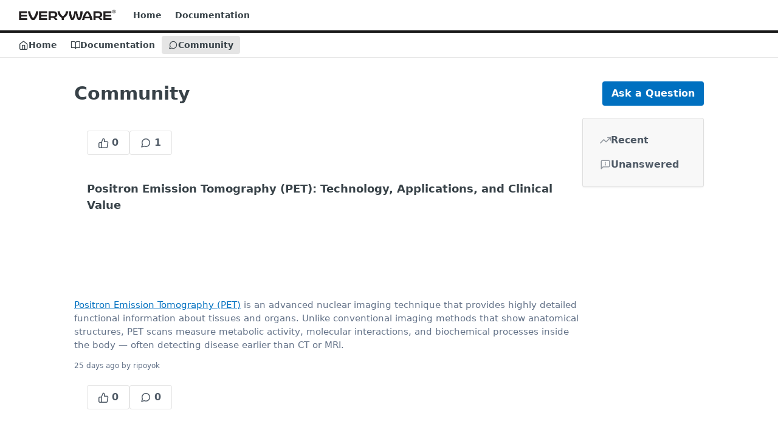

--- FILE ---
content_type: text/html; charset=utf-8
request_url: https://docs.everyware.com/discuss
body_size: 27424
content:
<!DOCTYPE html><html lang="en" style="" data-color-mode="system" class=" useReactApp  "><head><meta charset="utf-8"><meta name="readme-deploy" content="5.574.0"><meta name="readme-subdomain" content="everyware"><meta name="readme-repo" content="everyware-7dfa34045339"><meta name="readme-version" content="1.0"><title>Community</title><meta name="description" data-rh="true"><meta property="og:title" content="Community" data-rh="true"><meta property="og:description" data-rh="true"><meta property="og:site_name" content="Everyware Integration Hub"><meta name="twitter:title" content="Community" data-rh="true"><meta name="twitter:description" data-rh="true"><meta name="twitter:card" content="summary_large_image"><meta name="viewport" content="width=device-width, initial-scale=1.0"><meta property="og:image" content="https://cdn.readme.io/og-image/create?type=discuss&amp;title=Community&amp;projectTitle=Everyware%20Integration%20Hub&amp;description=&amp;logoUrl=https%3A%2F%2Ffiles.readme.io%2F8739a67-small-Logo_-_Everyware_No_Background_Black.png&amp;color=%23181818&amp;variant=light" data-rh="true"><meta name="twitter:image" content="https://cdn.readme.io/og-image/create?type=discuss&amp;title=Community&amp;projectTitle=Everyware%20Integration%20Hub&amp;description=&amp;logoUrl=https%3A%2F%2Ffiles.readme.io%2F8739a67-small-Logo_-_Everyware_No_Background_Black.png&amp;color=%23181818&amp;variant=light" data-rh="true"><meta property="og:image:width" content="1200"><meta property="og:image:height" content="630"><link id="favicon" rel="shortcut icon" href="https://files.readme.io/3d8bdae-small-Everyware_Favicon_512X512.png" type="image/png"><link rel="canonical" href="https://docs.everyware.com/discuss"><script src="https://cdn.readme.io/public/js/unauthorized-redirect.js?1768577999714"></script><script src="https://cdn.readme.io/public/js/cash-dom.min.js?1768577999714"></script><link data-chunk="Footer" rel="preload" as="style" href="https://cdn.readme.io/public/hub/web/Footer.7ca87f1efe735da787ba.css">
<link data-chunk="RDMD" rel="preload" as="style" href="https://cdn.readme.io/public/hub/web/RDMD.9331f322bb5b573f9d25.css">
<link data-chunk="RDMD" rel="preload" as="style" href="https://cdn.readme.io/public/hub/web/8788.4045910b170ecef2a9d6.css">
<link data-chunk="List" rel="preload" as="style" href="https://cdn.readme.io/public/hub/web/List.50449d442d1f15ae0f8a.css">
<link data-chunk="Discussions" rel="preload" as="style" href="https://cdn.readme.io/public/hub/web/Discussions.9502ba4456dc33d52728.css">
<link data-chunk="Discussions" rel="preload" as="style" href="https://cdn.readme.io/public/hub/web/7852.08df44d1c3020a013f63.css">
<link data-chunk="SuperHubSearch" rel="preload" as="style" href="https://cdn.readme.io/public/hub/web/SuperHubSearch.6a1ff81afa1809036d22.css">
<link data-chunk="Header" rel="preload" as="style" href="https://cdn.readme.io/public/hub/web/Header.3f100d0818bd9a0d962e.css">
<link data-chunk="Containers-EndUserContainer" rel="preload" as="style" href="https://cdn.readme.io/public/hub/web/Containers-EndUserContainer.c474218e3da23db49451.css">
<link data-chunk="main" rel="preload" as="style" href="https://cdn.readme.io/public/hub/web/main.2f0b1fcb0624f09ee5e5.css">
<link data-chunk="main" rel="preload" as="style" href="https://cdn.readme.io/public/hub/web/ui-styles.59ec1c636bb8cee5a6ef.css">
<link data-chunk="main" rel="preload" as="script" href="https://cdn.readme.io/public/hub/web/main.c93d062026bd26342f47.js">
<link data-chunk="routes-SuperHub" rel="preload" as="script" href="https://cdn.readme.io/public/hub/web/routes-SuperHub.bcb9b19cff85a0447a37.js">
<link data-chunk="Containers-EndUserContainer" rel="preload" as="script" href="https://cdn.readme.io/public/hub/web/Containers-EndUserContainer.2d5ea78239ad5c63b1ce.js">
<link data-chunk="Header" rel="preload" as="script" href="https://cdn.readme.io/public/hub/web/Header.0d0ace64749467b13d58.js">
<link data-chunk="SuperHubSearch" rel="preload" as="script" href="https://cdn.readme.io/public/hub/web/3766.649eaa2b700c2449e689.js">
<link data-chunk="SuperHubSearch" rel="preload" as="script" href="https://cdn.readme.io/public/hub/web/6123.a2ef3290db790599acca.js">
<link data-chunk="SuperHubSearch" rel="preload" as="script" href="https://cdn.readme.io/public/hub/web/6146.f99bcbc8d654cc36d7c8.js">
<link data-chunk="SuperHubSearch" rel="preload" as="script" href="https://cdn.readme.io/public/hub/web/8836.dbe2a8b6a6809625282d.js">
<link data-chunk="SuperHubSearch" rel="preload" as="script" href="https://cdn.readme.io/public/hub/web/SuperHubSearch.01a8dfcf20a7f0fd5a06.js">
<link data-chunk="core-icons-search-svg" rel="preload" as="script" href="https://cdn.readme.io/public/hub/web/core-icons.0723410dcfd0b81e45dd.js">
<link data-chunk="Discussions" rel="preload" as="script" href="https://cdn.readme.io/public/hub/web/3781.e78b96a01630dde138be.js">
<link data-chunk="Discussions" rel="preload" as="script" href="https://cdn.readme.io/public/hub/web/6652.3900ee39f7cfe0a89511.js">
<link data-chunk="Discussions" rel="preload" as="script" href="https://cdn.readme.io/public/hub/web/4915.4968d598cb90893f0796.js">
<link data-chunk="Discussions" rel="preload" as="script" href="https://cdn.readme.io/public/hub/web/4838.c74165d2540902b5353d.js">
<link data-chunk="Discussions" rel="preload" as="script" href="https://cdn.readme.io/public/hub/web/6349.d9da5fd0043c55243e87.js">
<link data-chunk="Discussions" rel="preload" as="script" href="https://cdn.readme.io/public/hub/web/8075.0be98a9a012c59b7ace8.js">
<link data-chunk="Discussions" rel="preload" as="script" href="https://cdn.readme.io/public/hub/web/7852.8a56ade23f35ceee8a47.js">
<link data-chunk="Discussions" rel="preload" as="script" href="https://cdn.readme.io/public/hub/web/5171.b1ecef31463b6a395934.js">
<link data-chunk="Discussions" rel="preload" as="script" href="https://cdn.readme.io/public/hub/web/992.8ed3d6dd43dd8865b61e.js">
<link data-chunk="Discussions" rel="preload" as="script" href="https://cdn.readme.io/public/hub/web/Discussions.8f3cb04a03df609831ab.js">
<link data-chunk="List" rel="preload" as="script" href="https://cdn.readme.io/public/hub/web/6563.536d53a51a39205d3d9b.js">
<link data-chunk="List" rel="preload" as="script" href="https://cdn.readme.io/public/hub/web/1714.47dd87388e28e3b0bf2b.js">
<link data-chunk="List" rel="preload" as="script" href="https://cdn.readme.io/public/hub/web/5492.8d1484b0863f28c489d8.js">
<link data-chunk="List" rel="preload" as="script" href="https://cdn.readme.io/public/hub/web/1434.7b31bbf11c59933750d3.js">
<link data-chunk="List" rel="preload" as="script" href="https://cdn.readme.io/public/hub/web/4708.debea4aaa22e5e008947.js">
<link data-chunk="List" rel="preload" as="script" href="https://cdn.readme.io/public/hub/web/5496.257552460969011bd54a.js">
<link data-chunk="List" rel="preload" as="script" href="https://cdn.readme.io/public/hub/web/9754.0f2df7e13bc63087e1ea.js">
<link data-chunk="List" rel="preload" as="script" href="https://cdn.readme.io/public/hub/web/List.fce3c9f4c9398985ecdd.js">
<link data-chunk="RDMD" rel="preload" as="script" href="https://cdn.readme.io/public/hub/web/8424.7ca51ba764db137ea058.js">
<link data-chunk="RDMD" rel="preload" as="script" href="https://cdn.readme.io/public/hub/web/9947.08b2610863d170f1b6c7.js">
<link data-chunk="RDMD" rel="preload" as="script" href="https://cdn.readme.io/public/hub/web/8788.a298145347768f6e8961.js">
<link data-chunk="RDMD" rel="preload" as="script" href="https://cdn.readme.io/public/hub/web/1165.43f3ae350454e5be0043.js">
<link data-chunk="RDMD" rel="preload" as="script" href="https://cdn.readme.io/public/hub/web/RDMD.919251738abc9bfd483d.js">
<link data-chunk="Footer" rel="preload" as="script" href="https://cdn.readme.io/public/hub/web/Footer.9f1a3307d1d61765d9bb.js">
<link data-chunk="main" rel="stylesheet" href="https://cdn.readme.io/public/hub/web/ui-styles.59ec1c636bb8cee5a6ef.css">
<link data-chunk="main" rel="stylesheet" href="https://cdn.readme.io/public/hub/web/main.2f0b1fcb0624f09ee5e5.css">
<link data-chunk="Containers-EndUserContainer" rel="stylesheet" href="https://cdn.readme.io/public/hub/web/Containers-EndUserContainer.c474218e3da23db49451.css">
<link data-chunk="Header" rel="stylesheet" href="https://cdn.readme.io/public/hub/web/Header.3f100d0818bd9a0d962e.css">
<link data-chunk="SuperHubSearch" rel="stylesheet" href="https://cdn.readme.io/public/hub/web/SuperHubSearch.6a1ff81afa1809036d22.css">
<link data-chunk="Discussions" rel="stylesheet" href="https://cdn.readme.io/public/hub/web/7852.08df44d1c3020a013f63.css">
<link data-chunk="Discussions" rel="stylesheet" href="https://cdn.readme.io/public/hub/web/Discussions.9502ba4456dc33d52728.css">
<link data-chunk="List" rel="stylesheet" href="https://cdn.readme.io/public/hub/web/List.50449d442d1f15ae0f8a.css">
<link data-chunk="RDMD" rel="stylesheet" href="https://cdn.readme.io/public/hub/web/8788.4045910b170ecef2a9d6.css">
<link data-chunk="RDMD" rel="stylesheet" href="https://cdn.readme.io/public/hub/web/RDMD.9331f322bb5b573f9d25.css">
<link data-chunk="Footer" rel="stylesheet" href="https://cdn.readme.io/public/hub/web/Footer.7ca87f1efe735da787ba.css"><!-- CUSTOM CSS--><style title="rm-custom-css">:root{--project-color-primary:#181818;--project-color-inverse:#fff;--recipe-button-color:#0070c0;--recipe-button-color-hover:#00345a;--recipe-button-color-active:#001727;--recipe-button-color-focus:rgba(0, 112, 192, 0.25);--recipe-button-color-disabled:#8dcfff}[id=enterprise] .ReadMeUI[is=AlgoliaSearch]{--project-color-primary:#181818;--project-color-inverse:#fff}a{color:var(--color-link-primary,#0070c0)}a:hover{color:var(--color-link-primary-darken-5,#00345a)}a.text-muted:hover{color:var(--color-link-primary,#0070c0)}.btn.btn-primary{background-color:#0070c0}.btn.btn-primary:hover{background-color:#00345a}.theme-line #hub-landing-top h2{color:#0070c0}#hub-landing-top .btn:hover{color:#0070c0}.theme-line #hub-landing-top .btn:hover{color:#fff}.theme-solid header#hub-header #header-top{background-color:#181818}.theme-solid.header-gradient header#hub-header #header-top{background:linear-gradient(to bottom,#181818,#000)}.theme-solid.header-custom header#hub-header #header-top{background-image:url(undefined)}.theme-line header#hub-header #header-top{border-bottom-color:#181818}.theme-line header#hub-header #header-top .btn{background-color:#181818}header#hub-header #header-top #header-logo{width:260px;height:38px;margin-top:1px;background-image:url(https://files.readme.io/8739a67-small-Logo_-_Everyware_No_Background_Black.png)}#hub-subheader-parent #hub-subheader .hub-subheader-breadcrumbs .dropdown-menu a:hover{background-color:#181818}#subheader-links a.active{color:#181818!important;box-shadow:inset 0 -2px 0 #181818}#subheader-links a:hover{color:#181818!important;box-shadow:inset 0 -2px 0 #181818;opacity:.7}.discussion .submit-vote.submit-vote-parent.voted a.submit-vote-button{background-color:#0070c0}section#hub-discuss .discussion a .discuss-body h4{color:#0070c0}section#hub-discuss .discussion a:hover .discuss-body h4{color:#00345a}#hub-subheader-parent #hub-subheader.sticky-header.sticky{border-bottom-color:#0070c0}#hub-subheader-parent #hub-subheader.sticky-header.sticky .search-box{border-bottom-color:#0070c0}#hub-search-results h3 em{color:#0070c0}.main_background,.tag-item{background:#0070c0!important}.main_background:hover{background:#00345a!important}.main_color{color:#181818!important}.border_bottom_main_color{border-bottom:2px solid #181818}.main_color_hover:hover{color:#181818!important}section#hub-discuss h1{color:#0070c0}#hub-reference .hub-api .api-definition .api-try-it-out.active{border-color:#0070c0;background-color:#0070c0}#hub-reference .hub-api .api-definition .api-try-it-out.active:hover{background-color:#00345a;border-color:#00345a}#hub-reference .hub-api .api-definition .api-try-it-out:hover{border-color:#0070c0;color:#0070c0}#hub-reference .hub-reference .logs .logs-empty .logs-login-button,#hub-reference .hub-reference .logs .logs-login .logs-login-button{background-color:var(--project-color-primary,#0070c0);border-color:var(--project-color-primary,#0070c0)}#hub-reference .hub-reference .logs .logs-empty .logs-login-button:hover,#hub-reference .hub-reference .logs .logs-login .logs-login-button:hover{background-color:#00345a;border-color:#00345a}#hub-reference .hub-reference .logs .logs-empty>svg>path,#hub-reference .hub-reference .logs .logs-login>svg>path{fill:#0070c0;fill:var(--project-color-primary,#0070c0)}#hub-reference .hub-reference .logs:last-child .logs-empty,#hub-reference .hub-reference .logs:last-child .logs-login{margin-bottom:35px}#hub-reference .hub-reference .hub-reference-section .hub-reference-left header .hub-reference-edit:hover{color:#0070c0}.main-color-accent{border-bottom:3px solid #181818;padding-bottom:8px}</style><meta name="loadedProject" content="everyware"><script>var storedColorMode = `system` === 'system' ? window.localStorage.getItem('color-scheme') : `system`
document.querySelector('[data-color-mode]').setAttribute('data-color-mode', storedColorMode)</script><script id="config" type="application/json" data-json="{&quot;algoliaIndex&quot;:&quot;readme_search_v2&quot;,&quot;amplitude&quot;:{&quot;apiKey&quot;:&quot;dc8065a65ef83d6ad23e37aaf014fc84&quot;,&quot;enabled&quot;:true},&quot;asset_url&quot;:&quot;https://cdn.readme.io&quot;,&quot;domain&quot;:&quot;readme.io&quot;,&quot;domainFull&quot;:&quot;https://dash.readme.com&quot;,&quot;encryptedLocalStorageKey&quot;:&quot;ekfls-2025-03-27&quot;,&quot;fullstory&quot;:{&quot;enabled&quot;:true,&quot;orgId&quot;:&quot;FSV9A&quot;},&quot;git&quot;:{&quot;sync&quot;:{&quot;bitbucket&quot;:{&quot;installationLink&quot;:&quot;https://developer.atlassian.com/console/install/310151e6-ca1a-4a44-9af6-1b523fea0561?signature=AYABeMn9vqFkrg%2F1DrJAQxSyVf4AAAADAAdhd3Mta21zAEthcm46YXdzOmttczp1cy13ZXN0LTI6NzA5NTg3ODM1MjQzOmtleS83MDVlZDY3MC1mNTdjLTQxYjUtOWY5Yi1lM2YyZGNjMTQ2ZTcAuAECAQB4IOp8r3eKNYw8z2v%2FEq3%2FfvrZguoGsXpNSaDveR%2FF%2Fo0BHUxIjSWx71zNK2RycuMYSgAAAH4wfAYJKoZIhvcNAQcGoG8wbQIBADBoBgkqhkiG9w0BBwEwHgYJYIZIAWUDBAEuMBEEDOJgARbqndU9YM%2FRdQIBEIA7unpCah%2BIu53NA72LkkCDhNHOv%2BgRD7agXAO3jXqw0%2FAcBOB0%2F5LmpzB5f6B1HpkmsAN2i2SbsFL30nkAB2F3cy1rbXMAS2Fybjphd3M6a21zOmV1LXdlc3QtMTo3MDk1ODc4MzUyNDM6a2V5LzQ2MzBjZTZiLTAwYzMtNGRlMi04NzdiLTYyN2UyMDYwZTVjYwC4AQICAHijmwVTMt6Oj3F%2B0%2B0cVrojrS8yZ9ktpdfDxqPMSIkvHAGT%[base64]%2BMHwGCSqGSIb3DQEHBqBvMG0CAQAwaAYJKoZIhvcNAQcBMB4GCWCGSAFlAwQBLjARBAzzWhThsIgJwrr%2FY2ECARCAOxoaW9pob21lweyAfrIm6Fw7gd8D%2B%2F8LHk4rl3jjULDM35%2FVPuqBrqKunYZSVCCGNGB3RqpQJr%2FasASiAgAAAAAMAAAQAAAAAAAAAAAAAAAAAEokowLKsF1tMABEq%2BKNyJP%2F%2F%2F%2F%2FAAAAAQAAAAAAAAAAAAAAAQAAADJLzRcp6MkqKR43PUjOiRxxbxXYhLc6vFXEutK3%2BQ71yuPq4dC8pAHruOVQpvVcUSe8dptV8c7wR8BTJjv%2F%2FNe8r0g%3D&amp;product=bitbucket&quot;}}},&quot;metrics&quot;:{&quot;billingCronEnabled&quot;:&quot;true&quot;,&quot;dashUrl&quot;:&quot;https://m.readme.io&quot;,&quot;defaultUrl&quot;:&quot;https://m.readme.io&quot;,&quot;exportMaxRetries&quot;:12,&quot;wsUrl&quot;:&quot;wss://m.readme.io&quot;},&quot;micro&quot;:{&quot;baseUrl&quot;:&quot;https://micro-beta.readme.com&quot;},&quot;proxyUrl&quot;:&quot;https://try.readme.io&quot;,&quot;readmeRecaptchaSiteKey&quot;:&quot;6LesVBYpAAAAAESOCHOyo2kF9SZXPVb54Nwf3i2x&quot;,&quot;releaseVersion&quot;:&quot;5.574.0&quot;,&quot;reservedWords&quot;:{&quot;tools&quot;:[&quot;execute-request&quot;,&quot;get-code-snippet&quot;,&quot;get-endpoint&quot;,&quot;get-request-body&quot;,&quot;get-response-schema&quot;,&quot;get-server-variables&quot;,&quot;list-endpoints&quot;,&quot;list-security-schemes&quot;,&quot;list-specs&quot;,&quot;search-specs&quot;,&quot;search&quot;,&quot;fetch&quot;]},&quot;sentry&quot;:{&quot;dsn&quot;:&quot;https://3bbe57a973254129bcb93e47dc0cc46f@o343074.ingest.sentry.io/2052166&quot;,&quot;enabled&quot;:true},&quot;shMigration&quot;:{&quot;promoVideo&quot;:&quot;&quot;,&quot;forceWaitlist&quot;:false,&quot;migrationPreview&quot;:false},&quot;sslBaseDomain&quot;:&quot;readmessl.com&quot;,&quot;sslGenerationService&quot;:&quot;ssl.readmessl.com&quot;,&quot;stripePk&quot;:&quot;pk_live_5103PML2qXbDukVh7GDAkQoR4NSuLqy8idd5xtdm9407XdPR6o3bo663C1ruEGhXJjpnb2YCpj8EU1UvQYanuCjtr00t1DRCf2a&quot;,&quot;superHub&quot;:{&quot;newProjectsEnabled&quot;:true},&quot;wootric&quot;:{&quot;accountToken&quot;:&quot;NPS-122b75a4&quot;,&quot;enabled&quot;:true}}"></script></head><body class="body-none theme-line header-solid header-bg-size-auto header-bg-pos-cc header-overlay-triangles reference-layout-row lumosity-dark no-sidebar"><div id="ssr-top"></div><div id="ssr-main"><div class="App ThemeContext ThemeContext_dark ThemeContext_classic ThemeContext_line" style="--color-primary:#181818;--color-primary-inverse:#fff;--color-primary-alt:#000000;--color-primary-darken-10:#000000;--color-primary-darken-20:#000000;--color-primary-alpha-25:rgba(24, 24, 24, 0.25);--color-link-primary:#0070c0;--color-link-primary-darken-5:#0061a6;--color-link-primary-darken-10:#00528d;--color-link-primary-darken-20:#00345a;--color-link-primary-alpha-50:rgba(0, 112, 192, 0.5);--color-link-primary-alpha-25:rgba(0, 112, 192, 0.25);--color-link-background:rgba(0, 112, 192, 0.09);--color-link-text:#fff;--color-login-link:#018ef5;--color-login-link-text:#fff;--color-login-link-darken-10:#0171c2;--color-login-link-primary-alpha-50:rgba(1, 142, 245, 0.5)"><div class="SuperHub2RNxzk6HzHiJ"><div class="ContentWithOwlbotx4PaFDoA1KMz"><div class="ContentWithOwlbot-content2X1XexaN8Lf2"><header class="Header3zzata9F_ZPQ rm-Header_classic Header_collapsible3n0YXfOvb_Al rm-Header Header-links-buttons"><div class="rm-Header-top Header-topuTMpygDG4e1V Header-top_classic3g7Q6zoBy8zh"><div class="rm-Container rm-Container_flex"><div style="outline:none" tabindex="-1"><a href="#content" target="_self" class="Button Button_md rm-JumpTo Header-jumpTo3IWKQXmhSI5D Button_primary">Jump to Content</a></div><div class="rm-Header-left Header-leftADQdGVqx1wqU"><a class="rm-Logo Header-logo1Xy41PtkzbdG" href="https://portal.everyware.com/Account/Login" target="_self"><img alt="Everyware Integration Hub" class="rm-Logo-img Header-logo-img3YvV4lcGKkeb" src="https://files.readme.io/8739a67-small-Logo_-_Everyware_No_Background_Black.png"/></a><a class="Button Button_md rm-Header-link rm-Header-top-link Button_slate_text Header-link2tXYTgXq85zW" href="/" target="_self">Home</a><a class="Button Button_md rm-Header-link rm-Header-top-link Button_slate_text Header-link2tXYTgXq85zW" href="/docs" target="_self">Documentation</a></div><div class="rm-Header-left Header-leftADQdGVqx1wqU Header-left_mobile1RG-X93lx6PF"><div><button aria-label="Toggle navigation menu" class="icon-menu menu3d6DYNDa3tk5" type="button"></button><div class=""><div class="Flyout95xhYIIoTKtc undefined rm-Flyout" data-testid="flyout"><div class="MobileFlyout1hHJpUd-nYkd"><a class="rm-MobileFlyout-item NavItem-item1gDDTqaXGhm1 NavItem-item_mobile1qG3gd-Mkck- " href="/" target="_self"><i class="icon-landing-page-2 NavItem-badge1qOxpfTiALoz rm-Header-bottom-link-icon"></i><span class="NavItem-textSlZuuL489uiw">Home</span></a><a class="rm-MobileFlyout-item NavItem-item1gDDTqaXGhm1 NavItem-item_mobile1qG3gd-Mkck- " href="/docs" target="_self"><i class="icon-guides NavItem-badge1qOxpfTiALoz rm-Header-bottom-link-icon"></i><span class="NavItem-textSlZuuL489uiw">Documentation</span></a><a aria-current="page" class="rm-MobileFlyout-item NavItem-item1gDDTqaXGhm1 NavItem-item_mobile1qG3gd-Mkck-  active" href="/discuss" target="_self"><i class="icon-discussions NavItem-badge1qOxpfTiALoz rm-Header-bottom-link-icon"></i><span class="NavItem-textSlZuuL489uiw">Community</span></a><hr class="MobileFlyout-divider10xf7R2X1MeW"/><a class="rm-MobileFlyout-item NavItem-item1gDDTqaXGhm1 NavItem-item_mobile1qG3gd-Mkck- NavItem_dropdown-muted1xJVuczwGc74" href="/" target="_self">Home</a><a class="rm-MobileFlyout-item NavItem-item1gDDTqaXGhm1 NavItem-item_mobile1qG3gd-Mkck- NavItem_dropdown-muted1xJVuczwGc74" href="/docs" target="_self">Documentation</a><a class="MobileFlyout-logo3Lq1eTlk1K76 Header-logo1Xy41PtkzbdG rm-Logo" href="https://portal.everyware.com/Account/Login" target="_self"><img alt="Everyware Integration Hub" class="Header-logo-img3YvV4lcGKkeb rm-Logo-img" src="https://files.readme.io/8739a67-small-Logo_-_Everyware_No_Background_Black.png"/></a></div></div></div></div><div class="Header-left-nav2xWPWMNHOGf_"><i aria-hidden="true" class="icon-discussions Header-left-nav-icon10glJKFwewOv"></i>Community</div></div><div class="rm-Header-right Header-right21PC2XTT6aMg"><span class="Header-right_desktop14ja01RUQ7HE"></span><div class="Header-searchtb6Foi0-D9Vx"><button aria-label="Search ⌘k" class="rm-SearchToggle" data-symbol="⌘"><div class="rm-SearchToggle-icon icon-search1"></div></button></div><div class="ThemeToggle-wrapper1ZcciJoF3Lq3 Dropdown Dropdown_closed" data-testid="dropdown-container"><button aria-label="Toggle color scheme" id="ThemeToggle-button-static-id-placeholder" aria-haspopup="dialog" class="Button Button_sm rm-ThemeToggle ThemeToggle2xLp9tbEJ0XB Dropdown-toggle Button_primary_ghost Button_primary" type="button"><svg aria-labelledby="ThemeToggle-button-static-id-placeholder" class="Icon ThemeToggle-Icon22I6nqvxacln ThemeToggle-Icon_active2ocLaPY47U28" role="img" viewBox="0 0 24 24"><path class="ThemeToggle-Icon-raysbSO3FKsq2hn" d="M12 2v2"></path><path d="M14.837 16.385a6 6 0 1 1-7.223-7.222c.624-.147.97.66.715 1.248a4 4 0 0 0 5.26 5.259c.589-.255 1.396.09 1.248.715"></path><path d="M16 12a4 4 0 0 0-4-4"></path><path class="ThemeToggle-Icon-raysbSO3FKsq2hn" d="m19 5-1.256 1.256"></path><path class="ThemeToggle-Icon-raysbSO3FKsq2hn" d="M20 12h2"></path></svg><svg aria-labelledby="ThemeToggle-button-static-id-placeholder" class="Icon ThemeToggle-Icon22I6nqvxacln ThemeToggle-Icon_dark3c1eP_qTU7uF" role="img" viewBox="0 0 24 24"><path d="M19 14.79C18.8427 16.4922 18.2039 18.1144 17.1582 19.4668C16.1126 20.8192 14.7035 21.8458 13.0957 22.4265C11.4879 23.0073 9.74798 23.1181 8.0795 22.7461C6.41102 22.3741 4.88299 21.5345 3.67423 20.3258C2.46546 19.117 1.62594 17.589 1.25391 15.9205C0.881876 14.252 0.992717 12.5121 1.57346 10.9043C2.1542 9.29651 3.18083 7.88737 4.53321 6.84175C5.8856 5.79614 7.5078 5.15731 9.21 5C8.21341 6.34827 7.73385 8.00945 7.85853 9.68141C7.98322 11.3534 8.70386 12.9251 9.8894 14.1106C11.0749 15.2961 12.6466 16.0168 14.3186 16.1415C15.9906 16.2662 17.6517 15.7866 19 14.79Z"></path><path class="ThemeToggle-Icon-star2kOSzvXrVCbT" d="M18.3707 1C18.3707 3.22825 16.2282 5.37069 14 5.37069C16.2282 5.37069 18.3707 7.51313 18.3707 9.74138C18.3707 7.51313 20.5132 5.37069 22.7414 5.37069C20.5132 5.37069 18.3707 3.22825 18.3707 1Z"></path></svg><svg aria-labelledby="ThemeToggle-button-static-id-placeholder" class="Icon ThemeToggle-Icon22I6nqvxacln" role="img" viewBox="0 0 24 24"><path class="ThemeToggle-Icon-raysbSO3FKsq2hn" d="M12 1V3"></path><path class="ThemeToggle-Icon-raysbSO3FKsq2hn" d="M18.36 5.64L19.78 4.22"></path><path class="ThemeToggle-Icon-raysbSO3FKsq2hn" d="M21 12H23"></path><path class="ThemeToggle-Icon-raysbSO3FKsq2hn" d="M18.36 18.36L19.78 19.78"></path><path class="ThemeToggle-Icon-raysbSO3FKsq2hn" d="M12 21V23"></path><path class="ThemeToggle-Icon-raysbSO3FKsq2hn" d="M4.22 19.78L5.64 18.36"></path><path class="ThemeToggle-Icon-raysbSO3FKsq2hn" d="M1 12H3"></path><path class="ThemeToggle-Icon-raysbSO3FKsq2hn" d="M4.22 4.22L5.64 5.64"></path><path d="M12 17C14.7614 17 17 14.7614 17 12C17 9.23858 14.7614 7 12 7C9.23858 7 7 9.23858 7 12C7 14.7614 9.23858 17 12 17Z"></path></svg></button></div></div></div></div><div class="Header-bottom2eLKOFXMEmh5 Header-bottom_classic rm-Header-bottom"><div class="rm-Container rm-Container_flex"><nav aria-label="Primary navigation" class="Header-leftADQdGVqx1wqU Header-subnavnVH8URdkgvEl" role="navigation"><a class="Button Button_md rm-Header-link rm-Header-bottom-link Button_slate_text Header-bottom-link_mobile " href="/" target="_self"><i class="icon-landing-page-2 rm-Header-bottom-link-icon"></i><span>Home</span></a><a class="Button Button_md rm-Header-link rm-Header-bottom-link Button_slate_text Header-bottom-link_mobile " href="/docs" target="_self"><i class="icon-guides rm-Header-bottom-link-icon"></i><span>Documentation</span></a><a aria-current="page" class="Button Button_md rm-Header-link rm-Header-bottom-link Button_slate_text Header-bottom-link_mobile  active" href="/discuss" target="_self"><i class="icon-discussions rm-Header-bottom-link-icon"></i><span>Community</span></a><div class="Header-subnav-tabyNLkcOA6xAra" style="transform:translateX(0px);width:0"></div></nav></div></div><div class="hub-search-results--reactApp " id="hub-search-results"><div class="hub-container"><div class="modal-backdrop show-modal rm-SearchModal" role="button" tabindex="0"><div aria-label="Search Dialog" class="SuperHubSearchI_obvfvvQi4g" id="AppSearch" role="tabpanel" tabindex="0"><div data-focus-guard="true" tabindex="-1" style="width:1px;height:0px;padding:0;overflow:hidden;position:fixed;top:1px;left:1px"></div><div data-focus-lock-disabled="disabled" class="SuperHubSearch-container2BhYey2XE-Ij"><div class="SuperHubSearch-col1km8vLFgOaYj"><div class="SearchBoxnZBxftziZGcz"><input aria-label="Search" autoCapitalize="off" autoComplete="off" autoCorrect="off" spellcheck="false" tabindex="0" aria-required="false" class="Input Input_md SearchBox-inputR4jffU8l10iF" type="search" value=""/></div><div class="SearchTabs3rNhUK3HjrRJ"><div class="Tabs Tabs-list" role="tablist"><div aria-label="All" aria-selected="true" class="SearchTabs-tab1TrpmhQv840T Tabs-listItem Tabs-listItem_active" role="tab" tabindex="1"><span class="SearchTabs-tab1TrpmhQv840T"><span class="IconWrapper Icon-wrapper2z2wVIeGsiUy"><svg fill="none" viewBox="0 0 24 24" class="Icon Icon3_D2ysxFZ_ll Icon-svg2Lm7f6G9Ly5a icon" data-name="search" role="img" style="--icon-color:inherit;--icon-size:inherit;--icon-stroke-width:2px"><path stroke="currentColor" stroke-linecap="round" stroke-linejoin="round" d="M11 19a8 8 0 1 0 0-16 8 8 0 0 0 0 16ZM21 21l-4.35-4.35" class="icon-stroke-width"></path></svg></span>All</span></div><div aria-label="Pages" aria-selected="false" class="SearchTabs-tab1TrpmhQv840T Tabs-listItem" role="tab" tabindex="1"><span class="SearchTabs-tab1TrpmhQv840T"><span class="IconWrapper Icon-wrapper2z2wVIeGsiUy"><svg fill="none" viewBox="0 0 24 24" class="Icon Icon3_D2ysxFZ_ll Icon-svg2Lm7f6G9Ly5a icon" data-name="custom-pages" role="img" style="--icon-color:inherit;--icon-size:inherit;--icon-stroke-width:2px"><path stroke="currentColor" stroke-linecap="round" stroke-linejoin="round" d="M13 2H6a2 2 0 0 0-2 2v16a2 2 0 0 0 2 2h12a2 2 0 0 0 2-2V9l-7-7Z" class="icon-stroke-width"></path><path stroke="currentColor" stroke-linecap="round" stroke-linejoin="round" d="M13 2v7h7M12 11.333V12M12 18v.667M9.407 12.407l.473.473M14.12 17.12l.473.473M8.333 15H9M15 15h.667M9.407 17.593l.473-.473M14.12 12.88l.473-.473" class="icon-stroke-width"></path></svg></span>Pages</span></div></div></div><div class="rm-SearchModal-empty SearchResults35_kFOb1zvxX SearchResults_emptyiWzyXErtNcQJ"><span class="IconWrapper Icon-wrapper2z2wVIeGsiUy"><svg fill="none" viewBox="0 0 24 24" class="Icon Icon3_D2ysxFZ_ll Icon-svg2Lm7f6G9Ly5a rm-SearchModal-empty-icon icon icon-search" data-name="search" role="img" style="--icon-color:inherit;--icon-size:var(--icon-md);--icon-stroke-width:2px"><path stroke="currentColor" stroke-linecap="round" stroke-linejoin="round" d="M11 19a8 8 0 1 0 0-16 8 8 0 0 0 0 16ZM21 21l-4.35-4.35" class="icon-stroke-width"></path></svg></span><h6 class="Title Title6 rm-SearchModal-empty-text">Start typing to search…</h6></div></div></div><div data-focus-guard="true" tabindex="-1" style="width:1px;height:0px;padding:0;overflow:hidden;position:fixed;top:1px;left:1px"></div></div></div></div></div></header><main class="Discuss16FQfN0gbLfc rm-Discuss" id="content"><header class="Discuss-header27FeQZFFbonq"><div class="Discuss-header_topwcbp86ACNv_o"><div><h1 class="Discuss-header-titleJzR2Hsh_TkFW">Community</h1></div><a class="Button Discuss-question_buttonW0GsPpTAQl1p" href="/discuss-new" target="_self">Ask a Question</a></div></header><div align="stretch" class="Flex Flex_col DiscussList3BveNoslkMnR" justify="between" style="--flex-gap:var(--md)"><div align="start" class="Flex Flex_row DiscussList-posts3xL03ncioHjQ" justify="between" style="--flex-gap:var(--lg)"><div align="sretch" class="Flex Flex_col DiscussList-posts-list1-ceK1cNbgcG" justify="between" style="--flex-gap:0"><a class="DiscussPostGtYyVBdHd9KO DiscussPost-abbreviated3uJMeChXgzVF" href="/discuss/694bcc9015570fb43c5e359e"><div align="stretch" class="Flex Flex_col " justify="start" style="--flex-gap:var(--xs)"><div align="start" class="Flex Flex_row " justify="between" style="--flex-gap:var(--xs)"><button aria-label="0 votes" class="Button Button_md DiscussPost-button1qtGAD1xgaD- Button_secondary Button_secondary_outline" type="button"><i aria-hidden="true" class="DiscussPost-button_iconYtrz1TDBHxdg icon-thumbs-up-2"></i><span class="Button-label"> </span>0</button><button aria-label="1 comments" class="Button Button_md DiscussPost-button1qtGAD1xgaD- Button_secondary Button_secondary_outline" type="button"><i aria-hidden="true" class="DiscussPost-button_iconYtrz1TDBHxdg icon-discussions"></i><span class="Button-label"> </span>1</button></div></div><div class="DiscussPost-content3aqGr4fNBH4U"><h2 class="DiscussPost-titleb5oDXzpA_jBE">Positron Emission Tomography (PET): Technology, Applications, and Clinical Value</h2><div class="rm-Markdown markdown-body DiscussPost-abbrbody19qhfebl-gEl" data-testid="RDMD"><p><a target="_self" href="https://www.marketresearchfuture.com/reports/positron-emission-tomography-market-43698">Positron Emission Tomography (PET)</a> is an advanced nuclear imaging technique that provides highly detailed functional information about tissues and organs. Unlike conventional imaging methods that show anatomical structures, PET scans measure metabolic activity, molecular interactions, and biochemical processes inside the body — often detecting disease earlier than CT or MRI.</p></div><div class="DiscussPostActions3Y3SlEXSx_R1"></div><div class="DateLine DiscussPost-date_rn8ndx4foSz" data-testid="localized-date-line">25 days ago by ripoyok</div></div></a><a class="DiscussPostGtYyVBdHd9KO DiscussPost-abbreviated3uJMeChXgzVF" href="/discuss/694ba9e9217d52a7253cdfc7"><div align="stretch" class="Flex Flex_col " justify="start" style="--flex-gap:var(--xs)"><div align="start" class="Flex Flex_row " justify="between" style="--flex-gap:var(--xs)"><button aria-label="0 votes" class="Button Button_md DiscussPost-button1qtGAD1xgaD- Button_secondary Button_secondary_outline" type="button"><i aria-hidden="true" class="DiscussPost-button_iconYtrz1TDBHxdg icon-thumbs-up-2"></i><span class="Button-label"> </span>0</button><button aria-label="0 comments" class="Button Button_md DiscussPost-button1qtGAD1xgaD- Button_secondary Button_secondary_outline" type="button"><i aria-hidden="true" class="DiscussPost-button_iconYtrz1TDBHxdg icon-discussions"></i><span class="Button-label"> </span>0</button></div></div><div class="DiscussPost-content3aqGr4fNBH4U"><h2 class="DiscussPost-titleb5oDXzpA_jBE">Product Innovation and Formulation Strategies in the Citicoline Market: Optimizing Bioavailability, Combination Therapies, and Consumer-Friendly Delivery Systems</h2><div class="rm-Markdown markdown-body DiscussPost-abbrbody19qhfebl-gEl" data-testid="RDMD"><p>Product innovation constitutes a critical competitive differentiator in the maturing <a target="_self" href="https://www.marketresearchfuture.com/reports/citicoline-market-18839">citicoline </a>market as companies seek to address bioavailability challenges, enhance consumer convenience, and create synergistic formulations delivering superior cognitive health outcomes. The Citicoline Market segment dedicated to novel delivery systems has experienced particularly robust growth as manufacturers invest in research and development targeting improved absorption profiles and patient compliance. Traditional capsule and tablet formulations continue dominating market share through established distribution channels and consumer familiarity, yet innovative alternatives are gaining traction by addressing specific consumer preferences and therapeutic optimization goals. Liquid formulations offering rapid absorption and flexible dosing appeal to consumers experiencing difficulty swallowing pills and those seeking immediate cognitive support. Sublingual preparations bypass first-pass hepatic metabolism, potentially enhancing bioavailability and accelerating onset of effects, making them attractive for acute applications requiring rapid cognitive enhancement. Liposomal encapsulation technology represents a significant innovation improving citicoline&#x27;s cellular uptake through enhanced membrane permeability and protected passage through digestive systems.</p></div><div class="DiscussPostActions3Y3SlEXSx_R1"></div><div class="DateLine DiscussPost-date_rn8ndx4foSz" data-testid="localized-date-line">25 days ago by ripoyok</div></div></a><a class="DiscussPostGtYyVBdHd9KO DiscussPost-abbreviated3uJMeChXgzVF" href="/discuss/694556308bf1d11c3c584824"><div align="stretch" class="Flex Flex_col " justify="start" style="--flex-gap:var(--xs)"><div align="start" class="Flex Flex_row " justify="between" style="--flex-gap:var(--xs)"><button aria-label="0 votes" class="Button Button_md DiscussPost-button1qtGAD1xgaD- Button_secondary Button_secondary_outline" type="button"><i aria-hidden="true" class="DiscussPost-button_iconYtrz1TDBHxdg icon-thumbs-up-2"></i><span class="Button-label"> </span>0</button><button aria-label="0 comments" class="Button Button_md DiscussPost-button1qtGAD1xgaD- Button_secondary Button_secondary_outline" type="button"><i aria-hidden="true" class="DiscussPost-button_iconYtrz1TDBHxdg icon-discussions"></i><span class="Button-label"> </span>0</button></div></div><div class="DiscussPost-content3aqGr4fNBH4U"><h2 class="DiscussPost-titleb5oDXzpA_jBE">SEO Discussion &amp; Expert Guidance Forum</h2><div class="rm-Markdown markdown-body DiscussPost-abbrbody19qhfebl-gEl" data-testid="RDMD"><p>Connect with professionals, share insights, and find reliable solutions related to <a target="_self" href="https://ingeniousguru.com/search-engine-optimization">seo services in new york</a>. This community is designed to help marketers and business owners improve rankings, solve SEO challenges, explore best practices, and stay updated with the latest search engine trends.</p></div><div class="DiscussPostActions3Y3SlEXSx_R1"></div><div class="DateLine DiscussPost-date_rn8ndx4foSz" data-testid="localized-date-line">this month by Noah Oliver</div></div></a><a class="DiscussPostGtYyVBdHd9KO DiscussPost-abbreviated3uJMeChXgzVF" href="/discuss/694555027270b2eb1fd866be"><div align="stretch" class="Flex Flex_col " justify="start" style="--flex-gap:var(--xs)"><div align="start" class="Flex Flex_row " justify="between" style="--flex-gap:var(--xs)"><button aria-label="0 votes" class="Button Button_md DiscussPost-button1qtGAD1xgaD- Button_secondary Button_secondary_outline" type="button"><i aria-hidden="true" class="DiscussPost-button_iconYtrz1TDBHxdg icon-thumbs-up-2"></i><span class="Button-label"> </span>0</button><button aria-label="0 comments" class="Button Button_md DiscussPost-button1qtGAD1xgaD- Button_secondary Button_secondary_outline" type="button"><i aria-hidden="true" class="DiscussPost-button_iconYtrz1TDBHxdg icon-discussions"></i><span class="Button-label"> </span>0</button></div></div><div class="DiscussPost-content3aqGr4fNBH4U"><h2 class="DiscussPost-titleb5oDXzpA_jBE">Abayas Fashion Comfort and Tips</h2><div class="rm-Markdown markdown-body DiscussPost-abbrbody19qhfebl-gEl" data-testid="RDMD"><p>Hello everyone!</p></div><div class="DiscussPostActions3Y3SlEXSx_R1"></div><div class="DateLine DiscussPost-date_rn8ndx4foSz" data-testid="localized-date-line">this month by Noah Oliver</div></div></a><a class="DiscussPostGtYyVBdHd9KO DiscussPost-abbreviated3uJMeChXgzVF" href="/discuss/6939489b34a8f7940f1d561f"><div align="stretch" class="Flex Flex_col " justify="start" style="--flex-gap:var(--xs)"><div align="start" class="Flex Flex_row " justify="between" style="--flex-gap:var(--xs)"><button aria-label="0 votes" class="Button Button_md DiscussPost-button1qtGAD1xgaD- Button_secondary Button_secondary_outline" type="button"><i aria-hidden="true" class="DiscussPost-button_iconYtrz1TDBHxdg icon-thumbs-up-2"></i><span class="Button-label"> </span>0</button><button aria-label="1 comments" class="Button Button_md DiscussPost-button1qtGAD1xgaD- Button_secondary Button_secondary_outline" type="button"><i aria-hidden="true" class="DiscussPost-button_iconYtrz1TDBHxdg icon-discussions"></i><span class="Button-label"> </span>1</button></div></div><div class="DiscussPost-content3aqGr4fNBH4U"><h2 class="DiscussPost-titleb5oDXzpA_jBE">Medical Foods: What Are Medical Foods and When Are They Used?</h2><div class="rm-Markdown markdown-body DiscussPost-abbrbody19qhfebl-gEl" data-testid="RDMD"><p><a target="_self" href="https://www.marketresearchfuture.com/reports/medical-foods-market-4915">Medical foods</a> are specially formulated nutritional products designed to manage diseases or conditions with distinctive nutritional requirements. They are used under physician supervision and differ from dietary supplements or conventional foods.</p></div><div class="DiscussPostActions3Y3SlEXSx_R1"></div><div class="DateLine DiscussPost-date_rn8ndx4foSz" data-testid="localized-date-line">last month by jimoga</div></div></a><a class="DiscussPostGtYyVBdHd9KO DiscussPost-abbreviated3uJMeChXgzVF" href="/discuss/691cae90be3effe97cb2bfb1"><div align="stretch" class="Flex Flex_col " justify="start" style="--flex-gap:var(--xs)"><div align="start" class="Flex Flex_row " justify="between" style="--flex-gap:var(--xs)"><button aria-label="0 votes" class="Button Button_md DiscussPost-button1qtGAD1xgaD- Button_secondary Button_secondary_outline" type="button"><i aria-hidden="true" class="DiscussPost-button_iconYtrz1TDBHxdg icon-thumbs-up-2"></i><span class="Button-label"> </span>0</button><button aria-label="0 comments" class="Button Button_md DiscussPost-button1qtGAD1xgaD- Button_secondary Button_secondary_outline" type="button"><i aria-hidden="true" class="DiscussPost-button_iconYtrz1TDBHxdg icon-discussions"></i><span class="Button-label"> </span>0</button></div></div><div class="DiscussPost-content3aqGr4fNBH4U"><h2 class="DiscussPost-titleb5oDXzpA_jBE">Looking for Advice on Healthy Homemade Dog Treats</h2><div class="rm-Markdown markdown-body DiscussPost-abbrbody19qhfebl-gEl" data-testid="RDMD"><p>Hi everyone!<br/>
I’m looking for some guidance from other dog owners.</p></div><div class="DiscussPostActions3Y3SlEXSx_R1"></div><div class="DateLine DiscussPost-date_rn8ndx4foSz" data-testid="localized-date-line">last month by Km treats</div></div></a><a class="DiscussPostGtYyVBdHd9KO DiscussPost-abbreviated3uJMeChXgzVF" href="/discuss/691b453d046892d71a64871d"><div align="stretch" class="Flex Flex_col " justify="start" style="--flex-gap:var(--xs)"><div align="start" class="Flex Flex_row " justify="between" style="--flex-gap:var(--xs)"><button aria-label="0 votes" class="Button Button_md DiscussPost-button1qtGAD1xgaD- Button_secondary Button_secondary_outline" type="button"><i aria-hidden="true" class="DiscussPost-button_iconYtrz1TDBHxdg icon-thumbs-up-2"></i><span class="Button-label"> </span>0</button><button aria-label="0 comments" class="Button Button_md DiscussPost-button1qtGAD1xgaD- Button_secondary Button_secondary_outline" type="button"><i aria-hidden="true" class="DiscussPost-button_iconYtrz1TDBHxdg icon-discussions"></i><span class="Button-label"> </span>0</button></div></div><div class="DiscussPost-content3aqGr4fNBH4U"><h2 class="DiscussPost-titleb5oDXzpA_jBE">Elegance in Motion: Exploring the World of Fine German Timepieces</h2><div class="rm-Markdown markdown-body DiscussPost-abbrbody19qhfebl-gEl" data-testid="RDMD"><p>Experience the artistry and engineering behind the world’s most prestigious German timepieces. This guide explores the heritage, craftsmanship, and iconic design principles that make luxury watches a symbol of refinement and success. From handcrafted movements to timeless aesthetics, discover why collectors worldwide seek out rare models and exclusive editions. Whether you&#x27;re deepening your knowledge of high-end horology or searching for elite options like <strong><a target="_self" href="https://nywatchmarket.com/product-category/brands/a-lange-sohne/">a lange and sohne watches for sale</a></strong>, this in-depth overview provides everything you need to appreciate the true value and exclusivity of these extraordinary watches.</p></div><div class="DiscussPostActions3Y3SlEXSx_R1"></div><div class="DateLine DiscussPost-date_rn8ndx4foSz" data-testid="localized-date-line">2 months ago by Ny Watch Market</div></div></a><a class="DiscussPostGtYyVBdHd9KO DiscussPost-abbreviated3uJMeChXgzVF" href="/discuss/6595131e332f3e0071f027c2"><div align="stretch" class="Flex Flex_col " justify="start" style="--flex-gap:var(--xs)"><div align="start" class="Flex Flex_row " justify="between" style="--flex-gap:var(--xs)"><button aria-label="0 votes" class="Button Button_md DiscussPost-button1qtGAD1xgaD- Button_secondary Button_secondary_outline" type="button"><i aria-hidden="true" class="DiscussPost-button_iconYtrz1TDBHxdg icon-thumbs-up-2"></i><span class="Button-label"> </span>0</button><button aria-label="0 comments" class="Button Button_md DiscussPost-button1qtGAD1xgaD- Button_secondary Button_secondary_outline" type="button"><i aria-hidden="true" class="DiscussPost-button_iconYtrz1TDBHxdg icon-discussions"></i><span class="Button-label"> </span>0</button></div></div><div class="DiscussPost-content3aqGr4fNBH4U"><h2 class="DiscussPost-titleb5oDXzpA_jBE">Card failed to be tokenized: INVALID CARD</h2><div class="rm-Markdown markdown-body DiscussPost-abbrbody19qhfebl-gEl" data-testid="RDMD"><p>When using a test card for making a regular payment, it goes through. But if i use the same test card for recurring/subscription payment, I get the following error: Card failed to be tokenized: INVALID CARD</p></div><div class="DiscussPostActions3Y3SlEXSx_R1"></div><div class="DateLine DiscussPost-date_rn8ndx4foSz" data-testid="localized-date-line">2 years ago by niva rajkarnikar</div></div></a><a class="DiscussPostGtYyVBdHd9KO DiscussPost-abbreviated3uJMeChXgzVF" href="/discuss/6571be26f3b53203885fc9b6"><div align="stretch" class="Flex Flex_col " justify="start" style="--flex-gap:var(--xs)"><div align="start" class="Flex Flex_row " justify="between" style="--flex-gap:var(--xs)"><button aria-label="0 votes" class="Button Button_md DiscussPost-button1qtGAD1xgaD- Button_secondary Button_secondary_outline" type="button"><i aria-hidden="true" class="DiscussPost-button_iconYtrz1TDBHxdg icon-thumbs-up-2"></i><span class="Button-label"> </span>0</button><button aria-label="0 comments" class="Button Button_md DiscussPost-button1qtGAD1xgaD- Button_secondary Button_secondary_outline" type="button"><i aria-hidden="true" class="DiscussPost-button_iconYtrz1TDBHxdg icon-discussions"></i><span class="Button-label"> </span>0</button></div></div><div class="DiscussPost-content3aqGr4fNBH4U"><h2 class="DiscussPost-titleb5oDXzpA_jBE">SMS not recieving on phone number</h2><div class="rm-Markdown markdown-body DiscussPost-abbrbody19qhfebl-gEl" data-testid="RDMD"><p>Hi Team,</p></div><div class="DiscussPostActions3Y3SlEXSx_R1"></div><div class="DateLine DiscussPost-date_rn8ndx4foSz" data-testid="localized-date-line">2 years ago by Shafa Ullah</div></div></a><a class="DiscussPostGtYyVBdHd9KO DiscussPost-abbreviated3uJMeChXgzVF" href="/discuss/633d9bda7124270063e1280f"><div align="stretch" class="Flex Flex_col " justify="start" style="--flex-gap:var(--xs)"><div align="start" class="Flex Flex_row " justify="between" style="--flex-gap:var(--xs)"><button aria-label="0 votes" class="Button Button_md DiscussPost-button1qtGAD1xgaD- Button_secondary Button_secondary_outline" type="button"><i aria-hidden="true" class="DiscussPost-button_iconYtrz1TDBHxdg icon-thumbs-up-2"></i><span class="Button-label"> </span>0</button><button aria-label="1 comments" class="Button Button_md DiscussPost-button1qtGAD1xgaD- Button_secondary Button_secondary_outline" type="button"><i aria-hidden="true" class="DiscussPost-button_iconYtrz1TDBHxdg icon-discussions"></i><span class="Button-label"> </span>1</button></div></div><div class="DiscussPost-content3aqGr4fNBH4U"><h2 class="DiscussPost-titleb5oDXzpA_jBE">API endpoint testing</h2><div class="rm-Markdown markdown-body DiscussPost-abbrbody19qhfebl-gEl" data-testid="RDMD"><p>I am currently setting up a connection with your API and I have found no information in your documentation about testing calls. Is there a testing environment? or testing data? or are we just going full wild west?? I have included the code below that I want to test but my concerns are rather many as there is no actual documentation of protocol headers or call types (I&#x27;m assuming POST your documentation doesn&#x27;t say) I have figured out that the content-type header is explicitly required along with the auth (no documentation stating that, and your system doesn&#x27;t accept the auto-generated  header produced by node request or Postman so it has to be explicitly set) and I am wondering if there are any more hoops that need to be jumped through that are not mentioned in your documentation. Any help would be greatly appreciated.</p></div><div class="DiscussPostActions3Y3SlEXSx_R1"></div><div class="DateLine DiscussPost-date_rn8ndx4foSz" data-testid="localized-date-line">3 years ago by Brandon Ramsey</div></div></a></div><section align="stretch" class="Flex Flex_col DiscussList-sidebar1nSGHBLZHpDC" justify="between" style="--flex-gap:var(--md)"><div class="Box2uBHSWG8DzPz Box_card2q3CRS25RY6z DiscussList-sidebar_box30DF-yqQwuei Box"><ul class="DiscussList-sidebar_list2dcSviRIZfdI"><li><a class="Button Button_secondary_text Button_md DiscussList-sidebar_link3L64keirk_Am " href="/discuss?sorting=recent"><span class="IconWrapper Icon-wrapper2z2wVIeGsiUy"><svg fill="none" viewBox="0 0 24 24" class="Icon Icon3_D2ysxFZ_ll Icon-svg2Lm7f6G9Ly5a" data-name="trending-up" role="img" style="--icon-color:inherit;--icon-size:inherit;--icon-stroke-width:2px" aria-hidden="true"><path stroke="currentColor" stroke-linecap="round" stroke-linejoin="round" d="m23 6-9.5 9.5-5-5L1 18" class="icon-stroke-width"></path><path stroke="currentColor" stroke-linecap="round" stroke-linejoin="round" d="M17 6h6v6" class="icon-stroke-width"></path></svg></span><span>Recent</span></a></li><li><a class="Button Button_secondary_text Button_md DiscussList-sidebar_link3L64keirk_Am " href="/discuss?sorting=open"><span class="IconWrapper Icon-wrapper2z2wVIeGsiUy"><svg fill="none" viewBox="0 0 24 24" class="Icon Icon3_D2ysxFZ_ll Icon-svg2Lm7f6G9Ly5a" data-name="callout-info" role="img" style="--icon-color:inherit;--icon-size:inherit;--icon-stroke-width:2px" aria-hidden="true"><path stroke="currentColor" stroke-linecap="round" stroke-linejoin="round" d="M21 15a2 2 0 0 1-2 2H7l-4 4V5a2 2 0 0 1 2-2h14a2 2 0 0 1 2 2v10ZM12.01 7H12M12.01 13v-3" class="icon-stroke-width"></path></svg></span><span>Unanswered</span></a></li></ul></div></section></div><nav aria-label="Pagination Controls" class="PaginationControlsjDYuqu8pBMUy rm-Pagination"><span class="PaginationControls-meta1gGHPN0gqjND">1 of 2</span><a aria-current="page" class="PaginationControls-link254uPEbaP92i PaginationControls-link_right5lsfuICZqXYk active" aria-label="Next Page" href="/discuss?page=2&amp;perPage=10"><div class="PaginationControls-text3qEXHZU00znD PaginationControls-text_right3EIfWubgRVVP"></div><span class="PaginationControls-iconZbaZ3tgyhNmI icon-arrow-right2"></span></a></nav></div></main><footer aria-label="Status banner" class="Footer2U8XAPoGhlgO AppFooter rm-Banners"></footer><div class="ModalWrapper" id="ChatGPT-modal"></div></div></div></div><div class="ModalWrapper" id="tutorialmodal-root"></div></div></div><div class="ng-non-bindable"><script id="ssr-props" type="application/json">{"sidebars":{},"apiBaseUrl":"/","baseUrl":"/","search":{"appId":"T28YKFATPY","searchApiKey":"[base64]","indexName":"readme_search_v2","projectsMeta":[{"modules":{"logs":false,"suggested_edits":false,"discuss":true,"changelog":false,"reference":false,"examples":true,"docs":true,"landing":true,"custompages":true,"tutorials":false,"graphql":false},"id":"5d31badf6bd54900187b85f8","name":"Everyware Integration Hub","subdomain":"everyware","subpath":"","nav_names":{"discuss":"Community","changelog":"Change Announcements","reference":"API Endpoints","docs":"Documentation","tutorials":"","recipes":""}}],"urlManagerOpts":{"lang":"en","parent":{"childrenProjects":[]},"project":{"subdomain":"everyware"},"version":"1.0"}},"discussions":[{"anonymous_user":{"name":"ripoyok"},"algolia":{"recordCount":1,"publishPending":false,"updatedAt":"2026-01-08T19:14:47.164Z"},"_id":"694bcc9015570fb43c5e359e","title":"Positron Emission Tomography (PET): Technology, Applications, and Clinical Value","votes":0,"voters":[],"hub2voters":[],"views":0,"type":"question","solved":false,"body":"[Positron Emission Tomography (PET)](https://www.marketresearchfuture.com/reports/positron-emission-tomography-market-43698) is an advanced nuclear imaging technique that provides highly detailed functional information about tissues and organs. Unlike conventional imaging methods that show anatomical structures, PET scans measure metabolic activity, molecular interactions, and biochemical processes inside the body — often detecting disease earlier than CT or MRI.\n\n\u003cbr />\n\nToday, PET imaging plays a critical role in oncology, neurology, cardiology, and precision medicine, helping physicians diagnose conditions accurately, plan treatments, and monitor therapy outcomes.","searchContents":"Positron Emission Tomography (PET) is an advanced nuclear imaging technique that provides highly detailed functional information about tissues and organs. Unlike conventional imaging methods that show anatomical structures, PET scans measure metabolic activity, molecular interactions, and biochemical processes inside the body — often detecting disease earlier than CT or MRI. Today, PET imaging plays a critical role in oncology, neurology, cardiology, and precision medicine, helping physicians diagnose conditions accurately, plan treatments, and monitor therapy outcomes.","isSpam":false,"isFAQ":false,"edited":false,"comments":["69600226b2b16e4c4260a72a"],"tags":[],"revision":3,"createdAt":"2025-12-24T11:20:48.011Z","updatedAt":"2025-12-24T11:20:48.011Z","project":"5d31badf6bd54900187b85f8","initVersion":"5d31badf6bd54900187b85fc","__v":1,"effective_user":{"name":"ripoyok","isAdmin":false},"vote_count":0,"id":"694bcc9015570fb43c5e359e"},{"anonymous_user":{"name":"ripoyok"},"algolia":{"recordCount":1,"publishPending":false,"updatedAt":"2025-12-24T08:52:57.448Z"},"_id":"694ba9e9217d52a7253cdfc7","title":"Product Innovation and Formulation Strategies in the Citicoline Market: Optimizing Bioavailability, Combination Therapies, and Consumer-Friendly Delivery Systems","votes":0,"voters":[],"hub2voters":[],"views":0,"type":"question","solved":false,"body":"Product innovation constitutes a critical competitive differentiator in the maturing [citicoline ](https://www.marketresearchfuture.com/reports/citicoline-market-18839)market as companies seek to address bioavailability challenges, enhance consumer convenience, and create synergistic formulations delivering superior cognitive health outcomes. The Citicoline Market segment dedicated to novel delivery systems has experienced particularly robust growth as manufacturers invest in research and development targeting improved absorption profiles and patient compliance. Traditional capsule and tablet formulations continue dominating market share through established distribution channels and consumer familiarity, yet innovative alternatives are gaining traction by addressing specific consumer preferences and therapeutic optimization goals. Liquid formulations offering rapid absorption and flexible dosing appeal to consumers experiencing difficulty swallowing pills and those seeking immediate cognitive support. Sublingual preparations bypass first-pass hepatic metabolism, potentially enhancing bioavailability and accelerating onset of effects, making them attractive for acute applications requiring rapid cognitive enhancement. Liposomal encapsulation technology represents a significant innovation improving citicoline's cellular uptake through enhanced membrane permeability and protected passage through digestive systems.\n\nRead more : [Germany Telehealth Market](https://www.marketresearchfuture.com/reports/germany-telehealth-market-43934) \n\n[Italy Radiopharmaceuticals Market](https://www.marketresearchfuture.com/reports/italy-radiopharmaceuticals-market-43887) \n\n[Spain Precision Medical Devices Market](https://www.marketresearchfuture.com/reports/spain-precision-medical-devices-market-44010) \n\n[South America Health Supplements Market](https://www.marketresearchfuture.com/reports/south-america-health-supplements-market-44019) \n\n[Us Emergency Medical Services Market](https://www.marketresearchfuture.com/reports/us-emergency-medical-services-market-19360) \n\n[Spain Mitochondrial Myopathy Diagnosis Treatment Market](https://www.marketresearchfuture.com/reports/spain-mitochondrial-myopathy-diagnosis-treatment-market-56989) \n\n[Spain Odontogenic Tumor Market](https://www.marketresearchfuture.com/reports/spain-odontogenic-tumor-market-56934) \n\n[Uk Oligonucleotide Pool Market](https://www.marketresearchfuture.com/reports/uk-oligonucleotide-pool-market-56845) \n\n[South America Onychomycosis Market](https://www.marketresearchfuture.com/reports/south-america-onychomycosis-market-56953) \n\n[India Overactive Bladder Treatment Market](https://www.marketresearchfuture.com/reports/india-overactive-bladder-treatment-market-57039) \n\n[France Rheumatic Fever Market](https://www.marketresearchfuture.com/reports/france-rheumatic-fever-market-56994)","searchContents":"Product innovation constitutes a critical competitive differentiator in the maturing citicoline market as companies seek to address bioavailability challenges, enhance consumer convenience, and create synergistic formulations delivering superior cognitive health outcomes. The Citicoline Market segment dedicated to novel delivery systems has experienced particularly robust growth as manufacturers invest in research and development targeting improved absorption profiles and patient compliance. Traditional capsule and tablet formulations continue dominating market share through established distribution channels and consumer familiarity, yet innovative alternatives are gaining traction by addressing specific consumer preferences and therapeutic optimization goals. Liquid formulations offering rapid absorption and flexible dosing appeal to consumers experiencing difficulty swallowing pills and those seeking immediate cognitive support. Sublingual preparations bypass first-pass hepatic metabolism, potentially enhancing bioavailability and accelerating onset of effects, making them attractive for acute applications requiring rapid cognitive enhancement. Liposomal encapsulation technology represents a significant innovation improving citicoline's cellular uptake through enhanced membrane permeability and protected passage through digestive systems. Read more : Germany Telehealth Market Italy Radiopharmaceuticals Market Spain Precision Medical Devices Market South America Health Supplements Market Us Emergency Medical Services Market Spain Mitochondrial Myopathy Diagnosis Treatment Market Spain Odontogenic Tumor Market Uk Oligonucleotide Pool Market South America Onychomycosis Market India Overactive Bladder Treatment Market France Rheumatic Fever Market","isSpam":false,"isFAQ":false,"edited":false,"comments":[],"tags":[],"revision":2,"createdAt":"2025-12-24T08:52:57.275Z","updatedAt":"2025-12-24T08:52:57.275Z","project":"5d31badf6bd54900187b85f8","initVersion":"5d31badf6bd54900187b85fc","__v":0,"effective_user":{"name":"ripoyok","isAdmin":false},"vote_count":0,"id":"694ba9e9217d52a7253cdfc7"},{"anonymous_user":{"name":"Noah Oliver"},"algolia":{"recordCount":1,"publishPending":false,"updatedAt":"2025-12-19T13:42:08.965Z"},"_id":"694556308bf1d11c3c584824","title":"SEO Discussion & Expert Guidance Forum","votes":0,"voters":[],"hub2voters":[],"views":0,"type":"question","solved":false,"body":"Connect with professionals, share insights, and find reliable solutions related to [seo services in new york](https://ingeniousguru.com/search-engine-optimization). This community is designed to help marketers and business owners improve rankings, solve SEO challenges, explore best practices, and stay updated with the latest search engine trends.","searchContents":"Connect with professionals, share insights, and find reliable solutions related to seo services in new york . This community is designed to help marketers and business owners improve rankings, solve SEO challenges, explore best practices, and stay updated with the latest search engine trends.","isSpam":false,"isFAQ":false,"edited":false,"comments":[],"tags":[],"revision":2,"createdAt":"2025-12-19T13:42:08.830Z","updatedAt":"2025-12-19T13:42:08.830Z","project":"5d31badf6bd54900187b85f8","initVersion":"5d31badf6bd54900187b85fc","__v":0,"effective_user":{"name":"Noah Oliver","isAdmin":false},"vote_count":0,"id":"694556308bf1d11c3c584824"},{"anonymous_user":{"name":"Noah Oliver"},"algolia":{"recordCount":1,"publishPending":false,"updatedAt":"2025-12-19T13:37:07.003Z"},"_id":"694555027270b2eb1fd866be","title":"Abayas Fashion Comfort and Tips","votes":0,"voters":[],"hub2voters":[],"views":0,"type":"question","solved":false,"body":"Hello everyone!\n\nIn this thread, we’ll talk about abayas, how to choose the right style, different types, and how to style them for a modern look.\n\nYou can share here:\n\nYour favorite abaya styles\n\nBest shopping tips and brands\n\nIdeas for colors, fabrics, and accessories\n\nPersonal styling experiences\n\nAlso, feel free to discuss [abaya clothing online](https://wearblackcamels.com/) options for easy shopping and delivery. Let’s make abaya fashion simple, stylish, and fun!","searchContents":"Hello everyone! In this thread, we’ll talk about abayas, how to choose the right style, different types, and how to style them for a modern look. You can share here: Your favorite abaya styles Best shopping tips and brands Ideas for colors, fabrics, and accessories Personal styling experiences Also, feel free to discuss abaya clothing online options for easy shopping and delivery. Let’s make abaya fashion simple, stylish, and fun!","isSpam":false,"isFAQ":false,"edited":false,"comments":[],"tags":[],"revision":2,"createdAt":"2025-12-19T13:37:06.840Z","updatedAt":"2025-12-19T13:37:06.840Z","project":"5d31badf6bd54900187b85f8","initVersion":"5d31badf6bd54900187b85fc","__v":0,"effective_user":{"name":"Noah Oliver","isAdmin":false},"vote_count":0,"id":"694555027270b2eb1fd866be"},{"anonymous_user":{"name":"jimoga"},"algolia":{"recordCount":1,"publishPending":false,"updatedAt":"2025-12-20T10:23:36.212Z"},"_id":"6939489b34a8f7940f1d561f","title":"Medical Foods: What Are Medical Foods and When Are They Used?","votes":0,"voters":[],"hub2voters":[],"views":0,"type":"question","solved":false,"body":"[Medical foods](https://www.marketresearchfuture.com/reports/medical-foods-market-4915) are specially formulated nutritional products designed to manage diseases or conditions with distinctive nutritional requirements. They are used under physician supervision and differ from dietary supplements or conventional foods.\n\n\u003cbr />\n\nCommon applications include metabolic disorders (like phenylketonuria), malabsorption syndromes, diabetes-related complications, inflammatory bowel diseases, kidney disorders, and neurological conditions. Medical foods may contain tailored nutrients, amino acid blends, or easily digestible formulas to support therapeutic outcomes.\n\n\u003cbr />\n\nThey undergo strict manufacturing and labeling requirements, ensuring safety and efficacy. Medical foods help improve nutritional status, reduce symptom severity, support recovery, and enhance overall quality of life.\n\n\u003cbr />\n\nUsed alongside standard medical treatments, they play a vital role in comprehensive patient management—especially for individuals with chronic or complex conditions.","searchContents":"Medical foods are specially formulated nutritional products designed to manage diseases or conditions with distinctive nutritional requirements. They are used under physician supervision and differ from dietary supplements or conventional foods. Common applications include metabolic disorders (like phenylketonuria), malabsorption syndromes, diabetes-related complications, inflammatory bowel diseases, kidney disorders, and neurological conditions. Medical foods may contain tailored nutrients, amino acid blends, or easily digestible formulas to support therapeutic outcomes. They undergo strict manufacturing and labeling requirements, ensuring safety and efficacy. Medical foods help improve nutritional status, reduce symptom severity, support recovery, and enhance overall quality of life. Used alongside standard medical treatments, they play a vital role in comprehensive patient management—especially for individuals with chronic or complex conditions.","isSpam":false,"isFAQ":false,"edited":false,"comments":["69467927525a9f8bb7d1f953"],"tags":[],"revision":3,"createdAt":"2025-12-10T10:16:59.420Z","updatedAt":"2025-12-10T10:16:59.420Z","project":"5d31badf6bd54900187b85f8","initVersion":"5d31badf6bd54900187b85fc","__v":1,"effective_user":{"name":"jimoga","isAdmin":false},"vote_count":0,"id":"6939489b34a8f7940f1d561f"},{"anonymous_user":{"name":"Km treats"},"algolia":{"recordCount":1,"publishPending":false,"updatedAt":"2025-11-18T17:36:16.448Z"},"_id":"691cae90be3effe97cb2bfb1","title":"Looking for Advice on Healthy Homemade Dog Treats","votes":0,"voters":[],"hub2voters":[],"views":0,"type":"question","solved":false,"body":"Hi everyone!  \nI’m looking for some guidance from other dog owners.\n\nI’ve recently been thinking about giving my dog [sweet potato fries dog treats](https://kmtreats.com/product/sweet-potato-fries-for-dogs/), but I’m not totally sure about the safest way to prepare them or how often they should be served.\n\nA few things I’d love to know:\n\nDo your dogs enjoy sweet potato–based treats?\n\nDo you bake them, dehydrate them, or prefer store-bought options?\n\nAny benefits or side effects I should be aware of?\n\nWhat thickness works best for fries-style treats?\n\nWould appreciate any tips or personal experiences.  \nThanks a lot!","searchContents":"Hi everyone! I’m looking for some guidance from other dog owners. I’ve recently been thinking about giving my dog sweet potato fries dog treats , but I’m not totally sure about the safest way to prepare them or how often they should be served. A few things I’d love to know: Do your dogs enjoy sweet potato–based treats? Do you bake them, dehydrate them, or prefer store-bought options? Any benefits or side effects I should be aware of? What thickness works best for fries-style treats? Would appreciate any tips or personal experiences. Thanks a lot!","isSpam":false,"isFAQ":false,"edited":false,"comments":[],"tags":[],"revision":2,"createdAt":"2025-11-18T17:36:16.299Z","updatedAt":"2025-11-18T17:36:16.299Z","project":"5d31badf6bd54900187b85f8","initVersion":"5d31badf6bd54900187b85fc","__v":0,"effective_user":{"name":"Km treats","isAdmin":false},"vote_count":0,"id":"691cae90be3effe97cb2bfb1"},{"anonymous_user":{"name":"Ny Watch Market"},"algolia":{"recordCount":1,"publishPending":false,"updatedAt":"2025-11-17T15:54:37.249Z"},"_id":"691b453d046892d71a64871d","title":"Elegance in Motion: Exploring the World of Fine German Timepieces","votes":0,"voters":[],"hub2voters":[],"views":0,"type":"question","solved":false,"body":"Experience the artistry and engineering behind the world’s most prestigious German timepieces. This guide explores the heritage, craftsmanship, and iconic design principles that make luxury watches a symbol of refinement and success. From handcrafted movements to timeless aesthetics, discover why collectors worldwide seek out rare models and exclusive editions. Whether you're deepening your knowledge of high-end horology or searching for elite options like **[a lange and sohne watches for sale](https://nywatchmarket.com/product-category/brands/a-lange-sohne/)**, this in-depth overview provides everything you need to appreciate the true value and exclusivity of these extraordinary watches.","searchContents":"Experience the artistry and engineering behind the world’s most prestigious German timepieces. This guide explores the heritage, craftsmanship, and iconic design principles that make luxury watches a symbol of refinement and success. From handcrafted movements to timeless aesthetics, discover why collectors worldwide seek out rare models and exclusive editions. Whether you're deepening your knowledge of high-end horology or searching for elite options like a lange and sohne watches for sale , this in-depth overview provides everything you need to appreciate the true value and exclusivity of these extraordinary watches.","isSpam":false,"isFAQ":false,"edited":false,"comments":[],"tags":[],"revision":2,"createdAt":"2025-11-17T15:54:37.070Z","updatedAt":"2025-11-17T15:54:37.070Z","project":"5d31badf6bd54900187b85f8","initVersion":"5d31badf6bd54900187b85fc","__v":0,"effective_user":{"name":"Ny Watch Market","isAdmin":false},"vote_count":0,"id":"691b453d046892d71a64871d"},{"anonymous_user":{"name":"niva rajkarnikar"},"algolia":{"recordCount":1,"publishPending":false,"updatedAt":"2025-03-30T15:38:10.811Z"},"_id":"6595131e332f3e0071f027c2","title":"Card failed to be tokenized: INVALID CARD","votes":0,"voters":[],"hub2voters":[],"views":728,"type":"question","solved":false,"body":"When using a test card for making a regular payment, it goes through. But if i use the same test card for recurring/subscription payment, I get the following error: Card failed to be tokenized: INVALID CARD\n\nMy card detail for test :-1:\n\nCard number : 4111111111111111\n\nCVV: 159\n\nExpiry: 02/24","isSpam":false,"isFAQ":false,"edited":false,"comments":[],"tags":[],"revision":730,"createdAt":"2024-01-03T07:56:14.562Z","updatedAt":"2024-01-03T07:56:14.562Z","project":"5d31badf6bd54900187b85f8","initVersion":"5d31badf6bd54900187b85fc","__v":0,"searchContents":"When using a test card for making a regular payment, it goes through. But if i use the same test card for recurring/subscription payment, I get the following error: Card failed to be tokenized: INVALID CARD My card detail for test 👎 Card number : 4111111111111111 CVV: 159 Expiry: 02/24","effective_user":{"name":"niva rajkarnikar","isAdmin":false},"vote_count":0,"id":"6595131e332f3e0071f027c2"},{"anonymous_user":{"name":"Shafa Ullah"},"algolia":{"recordCount":1,"publishPending":false,"updatedAt":"2025-03-19T15:08:05.104Z"},"_id":"6571be26f3b53203885fc9b6","title":"SMS not recieving on phone number","votes":0,"voters":[],"hub2voters":[],"views":869,"type":"question","solved":false,"body":"Hi Team,\n\nI am deploying everywhere (Invoices - Pay by Text) API `https://rest.everyware.com/api/Default/CreateInvoice[POST]` and after giving required fields as a payload which contains required US 10 digit phone number API giving successful response and generated link is also valid link provided in response but SMS is not receiving on given phone number Please help me to get out from this issue.\n\nResponse:\n\n{\n\n\"OrderNumber\":\"7122023\",\n\n\"SMSID\":\"2436522\",\n\n\"IsSuccess\":true,\n\n\"Message\":\"Your Pay By Text invoice has been successfully created.\",\"Data\":\"\u003chttps://ebtly.com/1B174EA4\">\n\n}\n\nThanks.","isSpam":false,"isFAQ":false,"edited":false,"comments":[],"tags":[],"revision":871,"createdAt":"2023-12-07T12:44:22.319Z","updatedAt":"2023-12-07T12:44:22.319Z","project":"5d31badf6bd54900187b85f8","initVersion":"5d31badf6bd54900187b85fc","__v":0,"searchContents":"Hi Team, I am deploying everywhere (Invoices - Pay by Text) API https://rest.everyware.com/api/Default/CreateInvoice[POST] and after giving required fields as a payload which contains required US 10 digit phone number API giving successful response and generated link is also valid link provided in response but SMS is not receiving on given phone number Please help me to get out from this issue. Response: { \"OrderNumber\":\"7122023\", \"SMSID\":\"2436522\", \"IsSuccess\":true, \"Message\":\"Your Pay By Text invoice has been successfully created.\",\"Data\":\" https://ebtly.com/1B174EA4\" } Thanks.","effective_user":{"name":"Shafa Ullah","isAdmin":false},"vote_count":0,"id":"6571be26f3b53203885fc9b6"},{"anonymous_user":{"name":"Brandon Ramsey"},"algolia":{"publishPending":false,"recordCount":1,"updatedAt":"2025-03-18T01:52:16.680Z"},"_id":"633d9bda7124270063e1280f","title":"API endpoint testing","votes":0,"voters":[],"hub2voters":[],"views":1860,"type":"question","solved":false,"body":"I am currently setting up a connection with your API and I have found no information in your documentation about testing calls. Is there a testing environment? or testing data? or are we just going full wild west?? I have included the code below that I want to test but my concerns are rather many as there is no actual documentation of protocol headers or call types (I'm assuming POST your documentation doesn't say) I have figured out that the content-type header is explicitly required along with the auth (no documentation stating that, and your system doesn't accept the auto-generated  header produced by node request or Postman so it has to be explicitly set) and I am wondering if there are any more hoops that need to be jumped through that are not mentioned in your documentation. Any help would be greatly appreciated.\n\n(req, res) => {\n    const form = req.body;\n    \n    const options = {\n      url: `https://rest.everyware.com/api/Default/CreatePayment`,\n      method: \"POST\",\n      headers: { \n        \"Content-Type\": \"application/json\"\n      },\n      auth: {\n        user: env.EVERYWARE_USER,\n        pass: env.EVERYWARE_KEY\n      },\n      body: JSON.stringify({\n        \"FirstName\": form.first_name,\n        \"LastName\": form.last_name,\n        \"Address1\": form.address1,\n        \"Address2\": form.address2,\n        \"City\": form.city,\n        \"StateCode\": form.state,\n        \"PostalCode\": form.zip,\n        \"CountryCode\": form.country || \"US\",\n        \"Email\": form.email,\n        \"AccountNumber\": form.account_number,\n        \"RoutingNumber\": form.routing_number,\n        \"Amount\": form.amount,\n        \"ChargeType\": \"charge\",\n        \"IsEmailReceipt\": false,\n        \"IsSMSReceipt\": false,\n        \"CreateToken\": false\n      })\n    };\n\n    request(options, function (err, response) {\n      if (err) {\n        //console.error(err, \"EVERYWARE SERVICE ACH Create Payment ERROR\", err);\n        return res.status(500).send(err);\n      } else {\n        return res.status(200).send(response);\n      }\n    });\n\n  }","isSpam":false,"isFAQ":false,"pendingAlgoliaPublish":false,"edited":false,"comments":["64024331f1680c0050ac8efd"],"tags":[],"revision":1127,"createdAt":"2022-10-05T14:59:38.779Z","updatedAt":"2022-10-05T14:59:38.779Z","project":"5d31badf6bd54900187b85f8","initVersion":"5d31badf6bd54900187b85fc","__v":1,"searchContents":"I am currently setting up a connection with your API and I have found no information in your documentation about testing calls. Is there a testing environment? or testing data? or are we just going full wild west?? I have included the code below that I want to test but my concerns are rather many as there is no actual documentation of protocol headers or call types (I'm assuming POST your documentation doesn't say) I have figured out that the content-type header is explicitly required along with the auth (no documentation stating that, and your system doesn't accept the auto-generated header produced by node request or Postman so it has to be explicitly set) and I am wondering if there are any more hoops that need to be jumped through that are not mentioned in your documentation. Any help would be greatly appreciated. (req, res) => { const form = req.body; const options = { url: `https://rest.everyware.com/api/Default/CreatePayment`, method: \"POST\", headers: { \"Content-Type\": \"application/json\" }, auth: { user: env.EVERYWARE_USER, pass: env.EVERYWARE_KEY }, body: JSON.stringify({ \"FirstName\": form.first_name, \"LastName\": form.last_name, \"Address1\": form.address1, \"Address2\": form.address2, \"City\": form.city, \"StateCode\": form.state, \"PostalCode\": form.zip, \"CountryCode\": form.country || \"US\", \"Email\": form.email, \"AccountNumber\": form.account_number, \"RoutingNumber\": form.routing_number, \"Amount\": form.amount, \"ChargeType\": \"charge\", \"IsEmailReceipt\": false, \"IsSMSReceipt\": false, \"CreateToken\": false }) }; request(options, function (err, response) { if (err) { //console.error(err, \"EVERYWARE SERVICE ACH Create Payment ERROR\", err); return res.status(500).send(err); } else { return res.status(200).send(response); } }); }","effective_user":{"name":"Brandon Ramsey","isAdmin":false},"vote_count":0,"id":"633d9bda7124270063e1280f"}],"tags":[],"numFAQs":0,"page":1,"pages":2,"meta":{"type":"discuss","title":"Community"},"aiConfig":{"enabled":false,"settings":{"errors":null,"styleguide":null,"warnings":null}},"config":{"algoliaIndex":"readme_search_v2","amplitude":{"apiKey":"dc8065a65ef83d6ad23e37aaf014fc84","enabled":true},"asset_url":"https://cdn.readme.io","domain":"readme.io","domainFull":"https://dash.readme.com","encryptedLocalStorageKey":"ekfls-2025-03-27","fullstory":{"enabled":true,"orgId":"FSV9A"},"git":{"sync":{"bitbucket":{"installationLink":"https://developer.atlassian.com/console/install/310151e6-ca1a-4a44-9af6-1b523fea0561?signature=AYABeMn9vqFkrg%2F1DrJAQxSyVf4AAAADAAdhd3Mta21zAEthcm46YXdzOmttczp1cy13ZXN0LTI6NzA5NTg3ODM1MjQzOmtleS83MDVlZDY3MC1mNTdjLTQxYjUtOWY5Yi1lM2YyZGNjMTQ2ZTcAuAECAQB4IOp8r3eKNYw8z2v%2FEq3%2FfvrZguoGsXpNSaDveR%2FF%2Fo0BHUxIjSWx71zNK2RycuMYSgAAAH4wfAYJKoZIhvcNAQcGoG8wbQIBADBoBgkqhkiG9w0BBwEwHgYJYIZIAWUDBAEuMBEEDOJgARbqndU9YM%2FRdQIBEIA7unpCah%2BIu53NA72LkkCDhNHOv%2BgRD7agXAO3jXqw0%2FAcBOB0%2F5LmpzB5f6B1HpkmsAN2i2SbsFL30nkAB2F3cy1rbXMAS2Fybjphd3M6a21zOmV1LXdlc3QtMTo3MDk1ODc4MzUyNDM6a2V5LzQ2MzBjZTZiLTAwYzMtNGRlMi04NzdiLTYyN2UyMDYwZTVjYwC4AQICAHijmwVTMt6Oj3F%2B0%2B0cVrojrS8yZ9ktpdfDxqPMSIkvHAGT%[base64]%2BMHwGCSqGSIb3DQEHBqBvMG0CAQAwaAYJKoZIhvcNAQcBMB4GCWCGSAFlAwQBLjARBAzzWhThsIgJwrr%2FY2ECARCAOxoaW9pob21lweyAfrIm6Fw7gd8D%2B%2F8LHk4rl3jjULDM35%2FVPuqBrqKunYZSVCCGNGB3RqpQJr%2FasASiAgAAAAAMAAAQAAAAAAAAAAAAAAAAAEokowLKsF1tMABEq%2BKNyJP%2F%2F%2F%2F%2FAAAAAQAAAAAAAAAAAAAAAQAAADJLzRcp6MkqKR43PUjOiRxxbxXYhLc6vFXEutK3%2BQ71yuPq4dC8pAHruOVQpvVcUSe8dptV8c7wR8BTJjv%2F%2FNe8r0g%3D&product=bitbucket"}}},"metrics":{"billingCronEnabled":"true","dashUrl":"https://m.readme.io","defaultUrl":"https://m.readme.io","exportMaxRetries":12,"wsUrl":"wss://m.readme.io"},"micro":{"baseUrl":"https://micro-beta.readme.com"},"proxyUrl":"https://try.readme.io","readmeRecaptchaSiteKey":"6LesVBYpAAAAAESOCHOyo2kF9SZXPVb54Nwf3i2x","releaseVersion":"5.574.0","reservedWords":{"tools":["execute-request","get-code-snippet","get-endpoint","get-request-body","get-response-schema","get-server-variables","list-endpoints","list-security-schemes","list-specs","search-specs","search","fetch"]},"sentry":{"dsn":"https://3bbe57a973254129bcb93e47dc0cc46f@o343074.ingest.sentry.io/2052166","enabled":true},"shMigration":{"promoVideo":"","forceWaitlist":false,"migrationPreview":false},"sslBaseDomain":"readmessl.com","sslGenerationService":"ssl.readmessl.com","stripePk":"pk_live_5103PML2qXbDukVh7GDAkQoR4NSuLqy8idd5xtdm9407XdPR6o3bo663C1ruEGhXJjpnb2YCpj8EU1UvQYanuCjtr00t1DRCf2a","superHub":{"newProjectsEnabled":true},"wootric":{"accountToken":"NPS-122b75a4","enabled":true}},"context":{"labs":{},"user":{"isAuthenticated":false},"terms":[{"_id":"6407493ee87a4f000be64e7b","term":"IsSuccess","definition":"Will return true or false based on if the intended transaction was successful. In the case of an error, the value will be \"false\", and the error message will come through in the Message node"},{"_id":"640749506b3330030d569467","term":"OrderNumber","definition":"The order number associated with the transaction (if applicable)"},{"_id":"6407495b9948010614b80945","term":"SMSID","definition":"The internal identifier for the SMS Message associated with the transaction (if applicable)"}],"variables":{"user":{},"defaults":[{"source":"security","_id":"65593b2e3755b00024d6d69e","name":"BasicAuth","type":"http","scheme":"basic","apiSetting":"65593aacf243b102ba864571"}]},"project":{"_id":"5d31badf6bd54900187b85f8","accessRules":{"branch_merge":{"admin":true,"editor":false},"branch_approve":{"admin":true,"editor":false}},"ai":{"chat":{"knowledge":{"custom_knowledge":null,"use_project_knowledge":false},"models":[]}},"appearance":{"nextStepsLabel":"","hideTableOfContents":true,"showVersion":false,"html_hidelinks":false,"global_landing_page":{"redirect":"","html":""},"html_footer_meta":"","html_head":"","html_footer":"","html_body":"","html_promo":"","javascript_hub2":"","javascript":"","stylesheet_hub2":"","stylesheet":"","favicon":["https://files.readme.io/3d8bdae-small-Everyware_Favicon_512X512.png","Everyware Favicon 512X512.png",32,32,"#000000","https://files.readme.io/70b9c23-Everyware_Favicon_512X512.png"],"logo_white_use":false,"logo_white":["https://files.readme.io/d773516-small-Logo_-_Everyware_No_Background_White.png","d773516-small-Logo_-_Everyware_No_Background_White.png",553,80,"#ffffff","https://files.readme.io/5b849d8-Logo_-_Everyware_No_Background_White.png","66a91fbd379d230024334520"],"logo":["https://files.readme.io/8739a67-small-Logo_-_Everyware_No_Background_Black.png","Logo - Everyware No Background Black.png",553,80,"#242021","https://files.readme.io/7ed817c-Logo_-_Everyware_No_Background_Black.png"],"promos":[{"extras":{"type":"search","buttonPrimary":"docs","buttonSecondary":"recipes"},"title":"Welcome to the Everyware Integration Hub","text":"Guides to help you integrate with Everyware's key functions, including Pay By Text, B2C text messaging, instant payouts, new business onboarding and more.","_id":"5d31badf6bd54900187b85f9"}],"body":{"style":"none"},"header":{"img_pos":"cc","img_size":"auto","img":[],"style":"solid","linkStyle":"buttons"},"typography":{"tk_body":"","tk_headline":"","tk_key":"","typekit":false,"body":"Open+Sans:400:sans-serif","headline":"Open+Sans:400:sans-serif"},"colors":{"body_highlight":"#0070c0","header_text":"","main_alt":"","main":"#181818","highlight":"","custom_login_link_color":""},"main_body":{"type":"links"},"splitReferenceDocs":false,"childrenAsPills":false,"hide_logo":false,"sticky":false,"landing":true,"overlay":"triangles","theme":"line","link_logo_to_url":true,"referenceLayout":"row","subheaderStyle":"links","rdmd":{"callouts":{"useIconFont":false},"theme":{"background":"","border":"","markdownEdge":"","markdownFont":"","markdownFontSize":"","markdownLineHeight":"","markdownRadius":"","markdownText":"","markdownTitle":"","markdownTitleFont":"","mdCodeBackground":"","mdCodeFont":"","mdCodeRadius":"","mdCodeTabs":"","mdCodeText":"","tableEdges":"","tableHead":"","tableHeadText":"","tableRow":"","tableStripe":"","tableText":"","text":"","title":""}},"showMetricsInReference":true,"referenceSimpleMode":true,"stylesheet_hub3":"","loginLogo":[],"logo_large":false,"colorScheme":"system","changelog":{"layoutExpanded":false,"showAuthor":false,"showExactDate":false},"allowApiExplorerJsonEditor":false,"ai_dropdown":"enabled","ai_options":{"chatgpt":"enabled","claude":"enabled","clipboard":"enabled","copilot":"enabled","perplexity":"enabled","view_as_markdown":"enabled","ask_ai":"disabled"},"showPageIcons":true,"layout":{"full_width":false,"style":"classic"},"methodBadgeStyle":"classic","showMethodInSidebar":true,"showBreadcrumbs":false},"custom_domain":"docs.everyware.com","childrenProjects":[],"derivedPlan":"startup2018","description":"Developer resources for integrating with Everyware's extensive suite of features including; pay by text, payment processing, 2 way text messaging, appointment management, text message payment reminders, appointment reminders, text message reply automation bot, and more.","isExternalSnippetActive":false,"error404":"","experiments":[],"first_page":"docs","flags":{"translation":false,"directGoogleToStableVersion":false,"disableAnonForum":false,"newApiExplorer":true,"hideGoogleAnalytics":false,"cookieAuthentication":false,"allowXFrame":false,"speedyRender":false,"correctnewlines":false,"swagger":false,"oauth":false,"migrationSwaggerRun":false,"migrationRun":false,"hub2":true,"enterprise":false,"allow_hub2":false,"alwaysShowDocPublishStatus":false,"newEditor":true,"newMarkdownBetaProgram":true,"oldMarkdown":false,"newSearch":true,"rdmdCompatibilityMode":false,"tutorials":true,"staging":false,"allowApiExplorerJsonEditor":false,"useReactApp":true,"auth0Oauth":false,"newHeader":false,"referenceRedesign":false,"graphql":false,"singleProjectEnterprise":false,"dashReact":false,"allowReferenceUpgrade":false,"metricsV2":true,"newEditorDash":true,"enableRealtimeExperiences":false,"reviewWorkflow":true,"star":false,"allowDarkMode":false,"forceDarkMode":false,"useReactGLP":false,"disablePasswordlessLogin":false,"personalizedDocs":false,"myDevelopers":false,"superHub":true,"developerDashboard":false,"allowReusableOTPs":false,"dashHomeRefresh":false,"owlbotAi":false,"apiV2":false,"git":{"read":false,"write":false},"superHubBeta":false,"dashQuickstart":false,"disableAutoTranslate":false,"customBlocks":false,"devDashHub":false,"disableSAMLScoping":false,"allowUnsafeCustomHtmlSuggestionsFromNonAdmins":false,"apiAccessRevoked":false,"passwordlessLogin":"default","disableSignups":false,"billingRedesignEnabled":true,"developerPortal":false,"mdx":true,"superHubDevelopment":false,"annualBillingEnabled":true,"devDashBillingRedesignEnabled":false,"enableOidc":false,"customComponents":false,"disableDiscussionSpamRecaptchaBypass":false,"developerViewUsersData":false,"changelogRssAlwaysPublic":false,"bidiSync":true,"superHubMigrationSelfServeFlow":true,"apiDesigner":false,"hideEnforceSSO":false,"localLLM":false,"superHubManageVersions":false,"gitSidebar":false,"superHubGlobalCustomBlocks":false,"childManagedBidi":false,"superHubBranches":false,"externalSdkSnippets":false,"migrationPreview":false,"requiresJQuery":false,"superHubPreview":false,"superHubBranchReviews":false,"superHubMergePermissions":false,"aiDocsAudit":false,"aiPageLinting":false,"disableAiChat":false,"gitTranslations":false,"githubCloudSync":false,"superHubBranchMergeRules":false,"superHubBranchReviewActions":false,"bidiSyncGitlabSelfServe":true,"gitlabCloudSync":false,"superHubPlanManagement":true,"bidiSyncBitbucketSelfServe":false,"mdxSanitizeComments":false,"mdxish":false,"disableSuperframe":false,"hideAiFeatures":false},"fullBaseUrl":"https://docs.everyware.com/","git":{"migration":{"createRepository":{"start":"2025-04-03T21:30:15.582Z","end":"2025-04-03T21:30:16.113Z","status":"successful"},"transformation":{"end":"2025-04-03T21:30:16.562Z","start":"2025-04-03T21:30:16.316Z","status":"successful"},"migratingPages":{"end":"2025-04-03T21:30:17.372Z","start":"2025-04-03T21:30:16.592Z","status":"successful"},"enableSuperhub":{"start":"2025-04-03T21:37:37.499Z","status":"successful","end":"2025-04-03T21:37:37.500Z"}},"sync":{"installationRequest":{},"connections":[],"providers":[]},"renamedSlugs":[]},"gitMigrationStatus":"migrated","glossaryTerms":[{"_id":"6407493ee87a4f000be64e7b","term":"IsSuccess","definition":"Will return true or false based on if the intended transaction was successful. In the case of an error, the value will be \"false\", and the error message will come through in the Message node"},{"_id":"640749506b3330030d569467","term":"OrderNumber","definition":"The order number associated with the transaction (if applicable)"},{"_id":"6407495b9948010614b80945","term":"SMSID","definition":"The internal identifier for the SMS Message associated with the transaction (if applicable)"}],"graphqlSchema":"","gracePeriod":{"enabled":false,"endsAt":null},"shouldGateDash":false,"healthCheck":{"provider":"","settings":{}},"i18n":{"defaultLanguage":"en","languages":["en"],"state":"enabled"},"intercom_secure_emailonly":false,"intercom":"","is_active":true,"integrations":{"login":{}},"internal":"","jwtExpirationTime":0,"landing_bottom":[{"type":"docs","alignment":"left","pageType":"Documentation"}],"mdxMigrationStatus":"rdmd","metrics":{"thumbsEnabled":true,"enabled":false,"monthlyLimit":0,"planLimit":1000000,"realtime":{"dashEnabled":false,"hubEnabled":false},"monthlyPurchaseLimit":0,"meteredBilling":{}},"modules":{"logs":false,"suggested_edits":false,"discuss":true,"changelog":false,"reference":false,"examples":true,"docs":true,"landing":true,"custompages":true,"tutorials":false,"graphql":false},"name":"Everyware Integration Hub","nav_names":{"discuss":"Community","changelog":"Change Announcements","reference":"API Endpoints","docs":"Documentation","tutorials":"","recipes":""},"oauth_url":"","onboardingCompleted":{"documentation":true,"appearance":true,"jwt":false,"api":true,"logs":false,"domain":false,"metricsSDK":false},"owlbot":{"enabled":false,"isPaying":false,"customization":{"answerLength":"long","customTone":"","defaultAnswer":"","forbiddenWords":"","tone":"neutral"},"copilot":{"enabled":false,"hasBeenUsed":false,"installedCustomPage":""},"exampleQuestions":{"question1":"","question2":"","question3":""},"knowledge":"","modelList":[],"newExperience":false,"llmOptions":{"model":{}}},"owner":{"id":"5d31ba8b5135e7005eb5b47e","email":null,"name":null},"plan":"startup2018","planOverride":"","planSchedule":{"stripeScheduleId":null,"changeDate":null,"nextPlan":null},"planStatus":"past_due","planTrial":"startup2018","readmeScore":{"components":{"newDesign":{"enabled":true,"points":25},"reference":{"enabled":false,"points":50},"tryItNow":{"enabled":true,"points":35},"syncingOAS":{"enabled":false,"points":10},"customLogin":{"enabled":true,"points":25},"metrics":{"enabled":false,"points":40},"recipes":{"enabled":false,"points":15},"pageVoting":{"enabled":true,"points":1},"suggestedEdits":{"enabled":true,"points":10},"support":{"enabled":true,"points":5},"htmlLanding":{"enabled":false,"points":5},"guides":{"enabled":true,"points":10},"changelog":{"enabled":false,"points":5},"glossary":{"enabled":true,"points":1},"variables":{"enabled":true,"points":1},"integrations":{"enabled":false,"points":2}},"percentScore":25,"totalScore":113},"reCaptchaSiteKey":"","reference":{"alwaysUseDefaults":true,"defaultExpandResponseExample":false,"defaultExpandResponseSchema":false,"enableOAuthFlows":false},"seo":{"overwrite_title_tag":true},"stable":{"_id":"5d31badf6bd54900187b85fc","project":"5d31badf6bd54900187b85f8","createdAt":"2019-07-19T12:43:11.671Z","releaseDate":"2019-07-19T12:43:11.671Z","categories":["5d31badf6bd54900187b85fd","5d31bae06bd54900187b8601","5d31d4e944b459004fa500ec","5dc94d32440f9400624b9626","5dc94d49ef3c8a00188d3767","5f2334bde27a4500486ab8a7","5f2335f80648ed08d14f7deb","5ff333dd33f014002c0680fa","6180238fc83c30004362e6a4","618026d3124ea20072a31f74","6180270ddccc0800742ce97b","61802ba4e6f3d0006385f8be","620187681c71e80080177e02","62e0106ef366af00346f0e5e","6340c23c1c67f30334b1cac6","6376bf25127d99000316f1a5","65f1d87d83c98d0074e0d91b"],"is_deprecated":false,"is_hidden":false,"is_beta":true,"is_stable":true,"codename":"","version_clean":"1.0.0","version":"1.0","__v":12,"updatedAt":"2025-04-03T21:30:15.186Z","apiRegistries":[{"filename":"everyware-api.json","uuid":"1mld74kq6vwcu2"},{"filename":"everyware-client-api.json","uuid":"1mld74kq6w9b52"}],"pdfStatus":"","source":"readme"},"subdomain":"everyware","subpath":"","superHubWaitlist":false,"topnav":{"edited":true,"right":[],"left":[{"type":"home"},{"type":"docs"}],"bottom":[]},"trial":{"trialEndsAt":"2019-08-02T12:43:11.615Z","trialDeadlineEnabled":true},"translate":{"languages":[],"project_name":"","org_name":"","key_public":"","show_widget":false,"provider":"transifex"},"url":"https://portal.everyware.com/Account/Login","versions":[{"_id":"5d31badf6bd54900187b85fc","project":"5d31badf6bd54900187b85f8","createdAt":"2019-07-19T12:43:11.671Z","releaseDate":"2019-07-19T12:43:11.671Z","categories":["5d31badf6bd54900187b85fd","5d31bae06bd54900187b8601","5d31d4e944b459004fa500ec","5dc94d32440f9400624b9626","5dc94d49ef3c8a00188d3767","5f2334bde27a4500486ab8a7","5f2335f80648ed08d14f7deb","5ff333dd33f014002c0680fa","6180238fc83c30004362e6a4","618026d3124ea20072a31f74","6180270ddccc0800742ce97b","61802ba4e6f3d0006385f8be","620187681c71e80080177e02","62e0106ef366af00346f0e5e","6340c23c1c67f30334b1cac6","6376bf25127d99000316f1a5","65f1d87d83c98d0074e0d91b"],"is_deprecated":false,"is_hidden":false,"is_beta":true,"is_stable":true,"codename":"","version_clean":"1.0.0","version":"1.0","__v":12,"updatedAt":"2025-04-03T21:30:15.186Z","apiRegistries":[{"filename":"everyware-api.json","uuid":"1mld74kq6vwcu2"},{"filename":"everyware-client-api.json","uuid":"1mld74kq6w9b52"}],"pdfStatus":"","source":"readme"}],"variableDefaults":[{"source":"security","_id":"65593b2e3755b00024d6d69e","name":"BasicAuth","type":"http","scheme":"basic","apiSetting":"65593aacf243b102ba864571"}],"webhookEnabled":false,"isHubEditable":true},"projectStore":{"data":{"allow_crawlers":"disabled","canonical_url":null,"default_version":{"name":"1.0"},"description":"Developer resources for integrating with Everyware's extensive suite of features including; pay by text, payment processing, 2 way text messaging, appointment management, text message payment reminders, appointment reminders, text message reply automation bot, and more.","git":{"connection":{"repository":null,"organization":null,"status":"none"}},"glossary":[{"_id":"6407493ee87a4f000be64e7b","term":"IsSuccess","definition":"Will return true or false based on if the intended transaction was successful. In the case of an error, the value will be \"false\", and the error message will come through in the Message node"},{"_id":"640749506b3330030d569467","term":"OrderNumber","definition":"The order number associated with the transaction (if applicable)"},{"_id":"6407495b9948010614b80945","term":"SMSID","definition":"The internal identifier for the SMS Message associated with the transaction (if applicable)"}],"homepage_url":"https://portal.everyware.com/Account/Login","id":"5d31badf6bd54900187b85f8","name":"Everyware Integration Hub","parent":null,"redirects":[],"sitemap":"disabled","llms_txt":"disabled","subdomain":"everyware","suggested_edits":"disabled","uri":"/projects/me","variable_defaults":[{"name":"BasicAuth","scheme":"basic","source":"security","type":"http","id":"65593b2e3755b00024d6d69e"}],"webhooks":[],"api_designer":{"allow_editing":"enabled"},"custom_login":{"jwt_expiration_time":0,"login_url":null,"logout_url":null},"features":{"mdx":"enabled"},"mcp":{"custom_tools":[],"disabled_routes":[],"disabled_tools":[]},"onboarding_completed":{"api":true,"appearance":true,"documentation":true,"domain":false,"jwt":false,"logs":false,"metricsSDK":false},"pages":{"not_found":null,"default_visibility":"public"},"privacy":{"openapi":"admin","password":null,"view":"public"},"refactored":{"status":"enabled","migrated":"successful"},"seo":{"overwrite_title_tag":"enabled"},"metrics":{"monthly_purchase_limit":0},"feature_rules":{"merge":{"requirements":[],"allow_override":[]}},"plan":{"type":"startup2018","grace_period":{"enabled":false,"end_date":null},"trial":{"expired":false,"end_date":"2019-08-02T12:43:11.615Z"}},"reference":{"api_sdk_snippets":"enabled","defaults":"always_use","json_editor":"disabled","method_badge_style":"classic","oauth_flows":"disabled","request_history":"enabled","response_examples":"collapsed","response_schemas":"collapsed","show_method_in_sidebar":"enabled","sdk_snippets":{"external":"disabled"}},"ai":{"owlbot":{"enabled":false},"chat":{"models":[],"knowledge":{"custom_knowledge":null,"use_project_knowledge":false}}},"health_check":{"provider":"none","settings":{"manual":{"status":"down","url":null},"statuspage":{"id":null}}},"integrations":{"aws":{"readme_webhook_login":{"region":null,"external_id":null,"role_arn":null,"usage_plan_id":null}},"bing":{"verify":null},"google":{"analytics":null,"site_verification":null},"heap":{"id":null},"koala":{"key":null},"localize":{"key":null},"postman":{"key":null,"client_id":null,"client_secret":null,"is_connected":false},"recaptcha":{"site_key":null,"secret_key":null},"segment":{"key":null,"domain":null},"speakeasy":{"key":null,"spec_url":null},"stainless":{"key":null,"name":null},"typekit":{"key":null},"zendesk":{"subdomain":null},"intercom":{"app_id":null,"secure_mode":{"key":null,"email_only":false}}},"permissions":{"appearance":{"private_label":"disabled","custom_code":{"css":"disabled","html":"disabled","js":"disabled"}},"branches":{"merge":{"admin":true,"editor":false},"approve":{"admin":true,"editor":false}}},"appearance":{"brand":{"primary_color":"#181818","link_color":"#0070c0","theme":"system"},"changelog":{"layout":"collapsed","show_author":false,"show_exact_date":false},"layout":{"full_width":"disabled","style":"classic"},"markdown":{"callouts":{"icon_font":"emojis"}},"table_of_contents":"disabled","whats_next_label":null,"footer":{"readme_logo":"show"},"logo":{"size":"default","dark_mode":{"uri":"/images/66a91fbd379d230024334520","url":"https://files.readme.io/d773516-small-Logo_-_Everyware_No_Background_White.png","name":"d773516-small-Logo_-_Everyware_No_Background_White.png","width":553,"height":80,"color":"#ffffff","links":{"original_url":"https://files.readme.io/5b849d8-Logo_-_Everyware_No_Background_White.png"}},"main":{"uri":null,"url":"https://files.readme.io/8739a67-small-Logo_-_Everyware_No_Background_Black.png","name":"Logo - Everyware No Background Black.png","width":553,"height":80,"color":"#242021","links":{"original_url":"https://files.readme.io/7ed817c-Logo_-_Everyware_No_Background_Black.png"}},"favicon":{"uri":null,"url":"https://files.readme.io/3d8bdae-small-Everyware_Favicon_512X512.png","name":"Everyware Favicon 512X512.png","width":32,"height":32,"color":"#000000","links":{"original_url":"https://files.readme.io/70b9c23-Everyware_Favicon_512X512.png"}}},"custom_code":{"css":null,"js":null,"html":{"header":null,"home_footer":null,"page_footer":null}},"header":{"type":"line","gradient_color":null,"link_style":"buttons","overlay":{"fill":"auto","type":"triangles","position":"center-center","image":{"uri":null,"url":null,"name":null,"width":null,"height":null,"color":null,"links":{"original_url":null}}}},"ai":{"dropdown":"enabled","options":{"chatgpt":"enabled","claude":"enabled","clipboard":"enabled","view_as_markdown":"enabled","ask_ai":"disabled"}},"navigation":{"breadcrumbs":"disabled","first_page":"documentation","left":[{"type":"home","title":null,"url":null,"custom_page":null},{"type":"guides","title":null,"url":null,"custom_page":null}],"logo_link":"homepage","page_icons":"enabled","right":[],"sub_nav":[],"subheader_layout":"links","version":"disabled","links":{"home":{"label":"Home","visibility":"enabled"},"graphql":{"label":"GraphQL","visibility":"disabled"},"guides":{"label":"Guides","alias":"Documentation","visibility":"enabled"},"reference":{"label":"API Reference","alias":"API Endpoints","visibility":"disabled"},"recipes":{"label":"Recipes","alias":null,"visibility":"disabled"},"changelog":{"label":"Changelog","alias":"Change Announcements","visibility":"disabled"},"discussions":{"label":"Discussions","alias":"Community","visibility":"enabled"}}}},"i18n":{"languages":["en"],"defaultLanguage":"en","state":"disabled"}}},"version":{"_id":"5d31badf6bd54900187b85fc","project":"5d31badf6bd54900187b85f8","createdAt":"2019-07-19T12:43:11.671Z","releaseDate":"2019-07-19T12:43:11.671Z","categories":["5d31badf6bd54900187b85fd","5d31bae06bd54900187b8601","5d31d4e944b459004fa500ec","5dc94d32440f9400624b9626","5dc94d49ef3c8a00188d3767","5f2334bde27a4500486ab8a7","5f2335f80648ed08d14f7deb","5ff333dd33f014002c0680fa","6180238fc83c30004362e6a4","618026d3124ea20072a31f74","6180270ddccc0800742ce97b","61802ba4e6f3d0006385f8be","620187681c71e80080177e02","62e0106ef366af00346f0e5e","6340c23c1c67f30334b1cac6","6376bf25127d99000316f1a5","65f1d87d83c98d0074e0d91b"],"is_deprecated":false,"is_hidden":false,"is_beta":true,"is_stable":true,"codename":"","version_clean":"1.0.0","version":"1.0","__v":12,"updatedAt":"2025-04-03T21:30:15.186Z","apiRegistries":[{"filename":"everyware-api.json","uuid":"1mld74kq6vwcu2"},{"filename":"everyware-client-api.json","uuid":"1mld74kq6w9b52"}],"pdfStatus":"","source":"readme"}},"i18n":{"language":"en","translations":{"en":{"common":{"ai":{"aiOpenFailed":"Failed to open SuperHub AI panel.","askAi":"Ask AI","askAiAriaLabel":"Open Ask AI Assistant","mdCopy":"Copy Markdown","mdOpenFailed":"Failed to open as markdown","mdView":"View as Markdown","noMdToCopy":"No markdown content available to copy.","openFailed":"Failed to open {{option}}."},"apiConfig":{"allRequests":"All Requests","allRequestsFilter":"All Requests","apiKeysNotFound":"No API keys found.","apiKeysNotSynced":"API keys are not synced with this developer hub.","apiRequests":"API Requests","authentication":"Authentication","credentials":"Credentials","dayFilter":"Last 24 Hours","emptyStatePrompt":"Make a request to see them here or \u003ca>Try It\u003c/a>!","error":"Error","errorRequestsFilter":"400 & 500","gettingStarted":"Getting Started","logInPrompt":"Log in to see your API keys","monthFilter":"Last 30 Days","moreErrors":"More Errors","moreRequests":"More Requests","myRecentErrors":"My Recent Errors","myRecentRequests":"My Recent Requests","myRequests":"My Requests","myTopEndpoints":"My Top Endpoints","personalizedDocsSetup":"Set up \u003cButton>Personalized Docs\u003c/Button> to show users their API keys.","pickALanguage":"Pick a language","popularEndpoints":"Popular Endpoints","success":"Success","weekFilter":"Past week","yourApiKeys":"Your API Keys"},"attribution":"by {{attribution}}","auth":{"any":"any","apiKey":"API Key","apiKeyPrompt":"Get API Key","apiKeyShow":"Show API Key","apiKeyHide":"Hide API Key","apiKeyToggle":"Toggle API Key","apiInfo":"API Info","authenticate":"Authenticate","authorize":"Authorize","authorizationUrl":"Authorization URL","authorizedScopes":"Authorized scopes for this token","authorizedScopesEmpty":"Token has no authorized scopes","bearer":"Bearer","clientId":"Client ID","credentialMessage":"{{projectName}} accepts {{count}} credential methods. You can use {{option}} of them.","credentialsFor":"Credentials for {{name}}","credentialsForMd":"Credentials for `{{name}}`","either":"eitherLog in to use your API keys","grantType":"Grant Type","info":{"base64":"Your username and password will be combined with a : to form a base64-encoded string: `ENCODED_TOKEN`","basic":"Your username and password are being sent in the [header](https://developer.mozilla.org/en-US/docs/Web/HTTP/Headers/Authorization) of the request.","bearer":"\n  Bearer authentication gives access to the “bearer of the token” and must be sent in the Authorization header. For example:\n  ```bash\n  curl --request POST \\\n       --url https://httpbin.org/anything/bearer\n       --header 'Authorization: Bearer BEARER_TOKEN'\n  ```\n  ","cookie":"Your API Key is being sent as a [cookie](https://developer.mozilla.org/en-US/docs/Web/HTTP/Cookies).","header":"Your API Key is sent in the request [header](https://developer.mozilla.org/en-US/docs/Web/HTTP/Headers).","jwt":"The bearer token's format is JSON Web Token (JWT). Read more at [JWT.io](https://jwt.io/).","query":"Your API Key is being sent as a query parameter in the [URL](https://developer.mozilla.org/en-US/docs/Web/API/URL)."},"infoTable":{"contact":"Contact","description":"Description","identifier":"Identifier","license":"License","name":"Name","termsOfService":"Terms of Service","title":"Title","summary":"Summary","url":"URL","version":"Version"},"information":"Information","label":"Label","lastUsed":"Last Used","logInPrompt":"Log in to use your API keys","logOut":"Log Out","password":"password","passwordHideLabel":"Hide","passwordShowLabel":"Show","reAuthorize":"Re-Authorize","required":"required","requiredScopes":"Required Scopes","requiredScopesMissingMsg_one":"Missing {{count}} required scope","requiredScopesMissingMsg_other":"Missing {{count}} required scopes","scopes":"Scopes","scopesMissingCount":"({{count}} missing from this token)","scopesMissingMsg_one":"This operation requires {{count}} additional scope","scopesMissingMsg_other":"This operation requires {{count}} additional scopes","scopesRequiredMsg":"Scopes required for this operation","scopesRequiredNoneMsg":"No scopes required for this operation","selectCredentials":"Select Credentials","token":"token","tokenDetails":"Token Details","tokenRotationMessage":"We recommend you rotate this token.","tokenUrl":"Token URL","useOwnToken":"Use Your Own Token","username":"username"},"close":"Close","changelog":{"added":"Added","deprecated":"Deprecated","fixed":"Fixed","improved":"Improved","removed":"Removed","title":"Changelog"},"copyToClipboard":{"copiedFull":"Copied to clipboard!","copiedShort":"Copied!","copyFull":"Copy to clipboard","copyShort":"Copy","failed":"Failed to copy to clipboard.","unable":"Unable to copy"},"discussions":{"addCommentLabel":"Add Comment","adminLabel":"Admin","answered":"Answered","askQuestion":"Ask a Question","backToAll":"Back to all","blankBodyError":"Your post body cannot be blank.","blankCommentError":"Your comment cannot be blank.","blankPostError":"Your post cannot be blank.","blankTitleError":"Your post title cannot be blank.","cancelButtonLabel":"Cancel","commentAndMarkAnswered":"Comment and mark answered","commentAndReopen":"Comment and reopen","deleteButtonLabel":"Delete","deleteCommentConfirmation":"Are you sure you want to delete this comment?","deleteCommentPermanentConfirmation":"Are you sure you want to permanently delete this comment?","deleteComentSuccess":"This comment has been deleted","deletePermanentlyButtonLabel":"Permanently Delete","deletePostConfirmation":"Are you sure you want to delete this post?","editButtonLabel":"Edit","editedLabel":"edited","emailInputAriaLabel":"name@email.com","emailInputPlaceholder":"Your Email","errorMessagePrefix":"Error:","faqAddLabel":"Add to FAQ","faqRemoveLabel":"Remove from FAQ","faqsLabel":"FAQs","logInToComment":"\u003cb>Log in\u003c/b> to add a comment.","markAsAnswered":"Mark as answered","markAsUnanswered":"Mark as unanswered","markCommentSpamLabel":"Mark this comment as spam","markPostSpamLabel":"Mark this post as spam","nameAndEmailError":"Please fill out your name and email.","nameInputAriaLabel":"Your name","nameInputPlaceholder":"Full name","permanentlyDeleteLabel":"Permanently delete","questionInputAriaLabel":"New question","recaptchaInvalidError":"Invalid ReCaptcha tokens.","recaptchaRequiredError":"Please complete the reCaptcha verification.","recentLabel":"Recent","saveButtonLabel":"Save","submitButtonLabel":"Post Question","tagButtonLabel":"Tag","tagInputPlaceholder":"Enter tag","titleInputAriaLabel":"Question title","titleInputPlaceholder":"Your question title","unansweredLabel":"Unanswered","voteCountLabel":"{{count}} vote","voteCountLabel_plural":"{{count}} votes"},"emptyState":{"changelog":{"title":"No Changelogs"},"discussion":{"actionLabel":"New Question","description":"Nobody's asked a question yet. Be the first!","title":"No Discussions"},"guide":{"title":"No Guides"},"recipe":{"title":"No Recipes"},"reference":{"title":"No API Endpoints"}},"more":"more…","next":"Next","onlyVisibleToAdmins":"Only visible to ReadMe admins","owlbotChat":{"assistant":"Assistant","clearChat":"Clear chat history","closeChat":"Close chat","emptyMessage":"I’ll help you find answers in the docs","emptyTitle":"Ask AI","failureTitle":"Ask AI","fallbackHeading":"Something went wrong with Ask AI","fallbackMessage":"Please try refreshing the page or contact support if the problem persists.","inputPlaceholder":"Ask a question","sendFailure":"Failed to send message. Please try again.","tryAgain":"Try Again","typingLabel":"Generating","voteFailure":"Failed to record vote. It may take a moment for the message to be saved. Please try again.","voteLabelDown":"Not helpful","voteLabelUp":"Helpful"},"pageNotFound":{"heading":"Page Not Found","metaTitle":"404 Not Found"},"pageThumbs":{"no":"No","placeHolder":"Leave an optional comment…","prompt":"Did this page help you?","submit":"Vote","thankYou":"Thanks for voting!","yes":"Yes"},"poweredBy":"Powered by","recipes":{"inThisRecipe":"In this Recipe","openRecipe":"Open Recipe","step_one":"{{count}} step","step_other":"{{count}} steps"},"reference":{"callback":"Callback","clearExample":"Clear Example","clearResponse":"Clear Response","data":"Data","example":"Example","examplePrompt":"Choose an example","examplePromptOr":"Or choose an example","examples":"Examples","headers":"Headers","invalidJSON":"Invalid JSON","inspectRequest":"Inspect Request","jsonEditorAriaLabel":"Toggle Raw JSON Editor","jsonEditorLabel":"Edit JSON Body","language":"Language","library":"Library","log":"Log","logsLoading":"Retrieving recent requests…","logsPrompt":"Make a request to see history.","logsSeeAllLabel":"See All Requests","logsStatusLabel":"Status","logsThisMonth_one":"{{count}} Request This Month","logsThisMonth_other":"{{count}} Requests This Month","logsTimeLabel":"Time","logsUserAgentLabel":"User Agent","payloadExample":"Payload Example","recentRequests":"Recent Requests","replayRequest":"Replay Request","request":"Request","requestExample":"Request Example","requestExamples":"Request Examples","requestHistoryPrompt":"Log in to see full request history","requestInstructions":"Request instructions","resetBody":"Reset Body","response":"Response","sdkCodeEmpty":"No SDK code available","sdkCodeError":"Error retrieving SDK code. Please try again later.","tryIt":"Try It","tryItPrompt":"Click \u003ccode>Try It!\u003c/code> to start a request and see the response here!","tryItPunctuated":"Try It!"},"search":{"askFailure":"We had an issue responding, please try again later","filtersLabel":"Filters","filtersPlaceholder":"Filter","forMore":"for more","fromTheDocs":"From the Docs","noResults":"No search results for","placeholder":"Search","pressEnterToAskAi":"Press \u003ckbd>Enter\u003c/kbd> to ask AI","promptEmpty":"Start typing to search…","promptLoading":"Keep typing to search…","searching":"Searching…","thinking":"Thinking"},"sections":{"all":"All","apiLogs":"API Logs","changelog":"Changelog","discussions":"Discussions","guides":"Guides","graphql":"GraphQL","home":"Home","pages":"Pages","recipes":"Recipes","reference":"API Reference"},"tableOfContents":"Table of Contents","time":{"absolute":{"noPrefix":"{{time}}","noPrefixAttributed":"{{time}} by {{attribution}}","postedPrefix":"Posted {{time}}","postedPrefixAttributed":"Posted {{time}} by {{attribution}}","updatedPrefix":"Updated {{time}}","updatedPrefixAttributed":"Updated {{time}} by {{attribution}}"},"justNow":{"noPrefix":"Less than a minute ago","noPrefixAttributed":"Less than a minute ago by {{attribution}}","postedPrefix":"Posted just now","postedPrefixAttributed":"Posted just now by {{attribution}}","updatedPrefix":"Updated just now","updatedPrefixAttributed":"Updated just now by {{attribution}}"},"relative":{"noPrefix":"{{time}}","noPrefixAttributed":"{{time}} by {{attribution}}","postedPrefix":"Posted {{time}}","postedPrefixAttributed":"Posted {{time}} by {{attribution}}","updatedPrefix":"Updated {{time}}","updatedPrefixAttributed":"Updated {{time}} by {{attribution}}"}},"unableToCopy":"Unable to copy","version":{"beta":"Beta","default":"Default","deprecated":"Deprecated","hiddenLabel":"Hidden Version"},"whatsNext":"What’s Next"}}}},"is404":false,"isFramePreview":false,"isDetachedProductionSite":false,"lang":"en","langFull":"Default","reqUrl":"/discuss","version":{"_id":"5d31badf6bd54900187b85fc","project":"5d31badf6bd54900187b85f8","createdAt":"2019-07-19T12:43:11.671Z","releaseDate":"2019-07-19T12:43:11.671Z","categories":["5d31badf6bd54900187b85fd","5d31bae06bd54900187b8601","5d31d4e944b459004fa500ec","5dc94d32440f9400624b9626","5dc94d49ef3c8a00188d3767","5f2334bde27a4500486ab8a7","5f2335f80648ed08d14f7deb","5ff333dd33f014002c0680fa","6180238fc83c30004362e6a4","618026d3124ea20072a31f74","6180270ddccc0800742ce97b","61802ba4e6f3d0006385f8be","620187681c71e80080177e02","62e0106ef366af00346f0e5e","6340c23c1c67f30334b1cac6","6376bf25127d99000316f1a5","65f1d87d83c98d0074e0d91b"],"is_deprecated":false,"is_hidden":false,"is_beta":true,"is_stable":true,"codename":"","version_clean":"1.0.0","version":"1.0","__v":12,"updatedAt":"2025-04-03T21:30:15.186Z","apiRegistries":[{"filename":"everyware-api.json","uuid":"1mld74kq6vwcu2"},{"filename":"everyware-client-api.json","uuid":"1mld74kq6w9b52"}],"pdfStatus":"","source":"readme"},"gitVersion":{"base":null,"display_name":null,"i18n":{"lang":null,"parsed_version":null},"name":"1.0","release_stage":"beta","source":"readme","state":"current","updated_at":"2025-05-07T20:16:40.000Z","uri":"/branches/1.0","privacy":{"view":"default"}},"versions":{"total":1,"data":[{"base":null,"display_name":null,"i18n":{"lang":null,"parsed_version":null},"name":"1.0","release_stage":"beta","source":"readme","state":"current","updated_at":"2025-05-07T20:16:40.704Z","uri":"/branches/1.0","privacy":{"view":"default"}}],"type":"version"}}</script></div><div id="hub-container"><div class="hub-container"><div state-container ng-attr-id="{{state.current().root !== 'docs' &amp;&amp; 'react-app-content-container'}}"><div id="replace-view" ng-non-bindable></div></div></div></div><script>var is_hub = true;
var is_hub2 = true;
var is_hub_edit = true;
</script><div id="ssr-end"><script id="__LOADABLE_REQUIRED_CHUNKS__" type="application/json">[2852,4863,1456,3766,6123,6146,8836,8577,7055,3781,6652,4915,4838,6349,8075,7852,5171,992,2386,6563,1714,5492,1434,4708,5496,9754,1731,8424,9947,8788,1165,3678,5798]</script><script id="__LOADABLE_REQUIRED_CHUNKS___ext" type="application/json">{"namedChunks":["routes-SuperHub","Containers-EndUserContainer","Header","SuperHubSearch","core-icons-search-svg","core-icons-custom-pages-svg","Discussions","List","RDMD","core-icons-trending-up-svg","core-icons-callout-info-svg","Footer"]}</script>
<script async data-chunk="main" src="https://cdn.readme.io/public/hub/web/main.c93d062026bd26342f47.js"></script>
<script async data-chunk="routes-SuperHub" src="https://cdn.readme.io/public/hub/web/routes-SuperHub.bcb9b19cff85a0447a37.js"></script>
<script async data-chunk="Containers-EndUserContainer" src="https://cdn.readme.io/public/hub/web/Containers-EndUserContainer.2d5ea78239ad5c63b1ce.js"></script>
<script async data-chunk="Header" src="https://cdn.readme.io/public/hub/web/Header.0d0ace64749467b13d58.js"></script>
<script async data-chunk="SuperHubSearch" src="https://cdn.readme.io/public/hub/web/3766.649eaa2b700c2449e689.js"></script>
<script async data-chunk="SuperHubSearch" src="https://cdn.readme.io/public/hub/web/6123.a2ef3290db790599acca.js"></script>
<script async data-chunk="SuperHubSearch" src="https://cdn.readme.io/public/hub/web/6146.f99bcbc8d654cc36d7c8.js"></script>
<script async data-chunk="SuperHubSearch" src="https://cdn.readme.io/public/hub/web/8836.dbe2a8b6a6809625282d.js"></script>
<script async data-chunk="SuperHubSearch" src="https://cdn.readme.io/public/hub/web/SuperHubSearch.01a8dfcf20a7f0fd5a06.js"></script>
<script async data-chunk="core-icons-search-svg" src="https://cdn.readme.io/public/hub/web/core-icons.0723410dcfd0b81e45dd.js"></script>
<script async data-chunk="Discussions" src="https://cdn.readme.io/public/hub/web/3781.e78b96a01630dde138be.js"></script>
<script async data-chunk="Discussions" src="https://cdn.readme.io/public/hub/web/6652.3900ee39f7cfe0a89511.js"></script>
<script async data-chunk="Discussions" src="https://cdn.readme.io/public/hub/web/4915.4968d598cb90893f0796.js"></script>
<script async data-chunk="Discussions" src="https://cdn.readme.io/public/hub/web/4838.c74165d2540902b5353d.js"></script>
<script async data-chunk="Discussions" src="https://cdn.readme.io/public/hub/web/6349.d9da5fd0043c55243e87.js"></script>
<script async data-chunk="Discussions" src="https://cdn.readme.io/public/hub/web/8075.0be98a9a012c59b7ace8.js"></script>
<script async data-chunk="Discussions" src="https://cdn.readme.io/public/hub/web/7852.8a56ade23f35ceee8a47.js"></script>
<script async data-chunk="Discussions" src="https://cdn.readme.io/public/hub/web/5171.b1ecef31463b6a395934.js"></script>
<script async data-chunk="Discussions" src="https://cdn.readme.io/public/hub/web/992.8ed3d6dd43dd8865b61e.js"></script>
<script async data-chunk="Discussions" src="https://cdn.readme.io/public/hub/web/Discussions.8f3cb04a03df609831ab.js"></script>
<script async data-chunk="List" src="https://cdn.readme.io/public/hub/web/6563.536d53a51a39205d3d9b.js"></script>
<script async data-chunk="List" src="https://cdn.readme.io/public/hub/web/1714.47dd87388e28e3b0bf2b.js"></script>
<script async data-chunk="List" src="https://cdn.readme.io/public/hub/web/5492.8d1484b0863f28c489d8.js"></script>
<script async data-chunk="List" src="https://cdn.readme.io/public/hub/web/1434.7b31bbf11c59933750d3.js"></script>
<script async data-chunk="List" src="https://cdn.readme.io/public/hub/web/4708.debea4aaa22e5e008947.js"></script>
<script async data-chunk="List" src="https://cdn.readme.io/public/hub/web/5496.257552460969011bd54a.js"></script>
<script async data-chunk="List" src="https://cdn.readme.io/public/hub/web/9754.0f2df7e13bc63087e1ea.js"></script>
<script async data-chunk="List" src="https://cdn.readme.io/public/hub/web/List.fce3c9f4c9398985ecdd.js"></script>
<script async data-chunk="RDMD" src="https://cdn.readme.io/public/hub/web/8424.7ca51ba764db137ea058.js"></script>
<script async data-chunk="RDMD" src="https://cdn.readme.io/public/hub/web/9947.08b2610863d170f1b6c7.js"></script>
<script async data-chunk="RDMD" src="https://cdn.readme.io/public/hub/web/8788.a298145347768f6e8961.js"></script>
<script async data-chunk="RDMD" src="https://cdn.readme.io/public/hub/web/1165.43f3ae350454e5be0043.js"></script>
<script async data-chunk="RDMD" src="https://cdn.readme.io/public/hub/web/RDMD.919251738abc9bfd483d.js"></script>
<script async data-chunk="Footer" src="https://cdn.readme.io/public/hub/web/Footer.9f1a3307d1d61765d9bb.js"></script></div><script id="hub-me" type="application/json" data-json="{&quot;loggedIn&quot;:false,&quot;search&quot;:{&quot;app&quot;:&quot;T28YKFATPY&quot;,&quot;token&quot;:&quot;[base64]&quot;,&quot;filters&quot;:&quot;tagFilters=(project:5d31badf6bd54900187b85f8),(version:none,version:5d31badf6bd54900187b85fc),(hidden:none,hidden:false),(index:CustomPage,index:Discuss,index:Page)&quot;,&quot;metaData&quot;:[{&quot;modules&quot;:{&quot;logs&quot;:false,&quot;suggested_edits&quot;:false,&quot;discuss&quot;:true,&quot;changelog&quot;:false,&quot;reference&quot;:false,&quot;examples&quot;:true,&quot;docs&quot;:true,&quot;landing&quot;:true,&quot;custompages&quot;:true,&quot;tutorials&quot;:false,&quot;graphql&quot;:false},&quot;id&quot;:&quot;5d31badf6bd54900187b85f8&quot;,&quot;name&quot;:&quot;Everyware Integration Hub&quot;,&quot;subdomain&quot;:&quot;everyware&quot;,&quot;subpath&quot;:&quot;&quot;,&quot;nav_names&quot;:{&quot;discuss&quot;:&quot;Community&quot;,&quot;changelog&quot;:&quot;Change Announcements&quot;,&quot;reference&quot;:&quot;API Endpoints&quot;,&quot;docs&quot;:&quot;Documentation&quot;,&quot;tutorials&quot;:&quot;&quot;,&quot;recipes&quot;:&quot;&quot;}}]}}"></script><script id="readme-data-baseUrl" type="application/json" data-json="&quot;/&quot;"></script></body></html>

--- FILE ---
content_type: text/css; charset=UTF-8
request_url: https://cdn.readme.io/public/hub/web/Discussions.9502ba4456dc33d52728.css
body_size: 3204
content:
.TrialExpiredModal-wrapper1Yu7Nok-h5_E{backdrop-filter:blur(8px);background:rgba(0,0,0,.5);height:auto;inset:0;position:absolute;z-index:1000}.TrialExpiredModal-header3nYdcmMl3g6v{margin-bottom:var(--size-24);padding-top:var(--size-8)}.TrialExpiredModal-header-title1x0xlE2l0w9O{font-size:var(--font-size-xl);font-weight:var(--font-weight-bold);line-height:var(--line-height-xl)}.TrialExpiredModal-header-description5QUojaUQEEtj{font-size:var(--font-size-md);line-height:var(--line-height-md);margin:0}.TrialExpiredModal-planCard2LbUBzbW36TF{border:1px solid var(--color-border-default);border-radius:var(--border-radius-lg);-webkit-box-flex:1;-ms-flex:1;flex:1;padding:var(--size-12) var(--size-16) var(--size-16)}.TrialExpiredModal-planCard_highlighted2T7TkSlGxKF2{background-color:var(--color-bg-accent-muted);border-color:var(--color-border-accent-muted)}.TrialExpiredModal-planCard-titleWjkcOfnXDbhN{font-size:var(--font-size-xl);font-weight:var(--font-weight-bold);line-height:var(--line-height-xl);margin-bottom:var(--size-4)}.TrialExpiredModal-planCard-price-amount3I2KqMRJThva{font-size:var(--font-size-md);font-weight:var(--font-weight);line-height:var(--line-height-md)}.TrialExpiredModal-planCard-price-frequencyUulZOYrFKqpT{color:var(--color-text-muted);font-size:var(--font-size-sm);line-height:var(--line-height-sm)}.TrialExpiredModal-planCard-description1fOL86odIx93{color:var(--color-text-muted);font-size:var(--font-size-md);line-height:var(--line-height-md);margin-bottom:var(--size-16)}.TrialExpiredModal-planCard-featuresIntro6e99a_3up8em{color:var(--color-text-minimum);font-size:var(--font-size-xs);line-height:var(--line-height-xs);margin-bottom:var(--size-8)}.TrialExpiredModal-planCard-featuresList3Iyzg1xd5RRU{font-size:var(--font-size-md);line-height:var(--line-height-md);list-style:none;margin:0;padding:0}.TrialExpiredModal-planCard-featuresList-feature-iconContainer3CADPi_HtCEY{height:var(--size-16);width:var(--size-16)}.TrialExpiredModal-planCard-featuresList-feature-iconContainer-icon3lsghaCc90rS{color:var(--color-text-accent);font-size:var(--font-size-sm)}.TrialExpiredModal-planCard-featuresList-feature-label1q6HAg-IfDc6{color:var(--color-text-muted);font-weight:var(--font-weight)}.TrialExpiredModal-aiFeaturesContainer1rluRSZvStjB{background-image:-webkit-gradient(linear, left top, right top, from(var(--yellow)), color-stop(var(--red)), color-stop(var(--purple)), color-stop(var(--blue)), to(var(--green)));background-image:linear-gradient(to right, var(--yellow), var(--red), var(--purple), var(--blue), var(--green));border-radius:var(--border-radius-lg);margin-top:var(--size-16);padding:var(--size-2)}.TrialExpiredModal-aiFeaturesContainer-inner6QJpKmmsuZM8{background-color:var(--color-bg-page);border-radius:var(--border-radius-lg);font-size:var(--font-size-md);line-height:var(--line-height-md);padding:var(--size-12) var(--size-16)}.TrialExpiredModal-footer-text3gk_rUSNCwBJ{color:var(--color-text-muted);font-size:var(--font-size-sm);line-height:var(--line-height-sm)}
.EmptyState3dprxfDPoYTQ{-webkit-box-sizing:border-box;box-sizing:border-box;-webkit-box-flex:1;-ms-flex:1 1 auto;flex:1 1 auto;height:100%;padding:var(--hub-page-padding)}.EmptyState-content1j6tKdMpT_wF{margin-bottom:var(--size-48);max-width:360px}.EmptyState-title337zQSJ-o26V{margin:0}.EmptyState-descriptionzQqjoVoeDB-z{color:var(--color-text-muted);font-size:var(--font-size-sm);font-weight:var(--font-weight-normal);line-height:var(--line-height-sm);margin:0;text-align:center}
.Discuss16FQfN0gbLfc{-webkit-box-sizing:border-box;box-sizing:border-box;display:-webkit-box;display:-ms-flexbox;display:flex;-webkit-box-orient:vertical;-webkit-box-direction:normal;-ms-flex-direction:column;flex-direction:column;margin:0 auto;max-width:var(--container);padding:var(--hub-page-padding);width:100%}.Discuss-header27FeQZFFbonq{margin-bottom:var(--md)}.Discuss-header_topwcbp86ACNv_o{-webkit-box-align:center;-ms-flex-align:center;align-items:center;display:-webkit-box;display:-ms-flexbox;display:flex;-webkit-box-pack:justify;-ms-flex-pack:justify;justify-content:space-between}.Discuss-header-titleJzR2Hsh_TkFW{font-size:1.5em;margin:0}.Discuss-back3scVMrOV-8b2{background-color:rgba(0,0,0,0);border-radius:var(--border-radius);color:var(--color-link-primary);height:30px;padding:5px 0}.Discuss-back3scVMrOV-8b2:hover,.Discuss-back3scVMrOV-8b2:focus,.Discuss-back3scVMrOV-8b2:active{color:var(--color-link-primary-darken-10)}.Discuss-back3scVMrOV-8b2:focus{-webkit-box-shadow:0 0 0 1px var(--color-link-primary),0 0 0 3px var(--color-link-primary-alpha-25);box-shadow:0 0 0 1px var(--color-link-primary),0 0 0 3px var(--color-link-primary-alpha-25)}.Discuss-back-icon3HQhH4cyUVwV{opacity:.5;padding-right:5px}.Discuss-question_div1tQPV5H5n5VU{padding-bottom:20px}.Discuss-question_buttonW0GsPpTAQl1p{background-color:var(--color-link-primary);color:var(--color-link-text)}.Discuss-question_buttonW0GsPpTAQl1p:hover{background-color:var(--color-link-primary-darken-10);color:var(--color-link-text)}.DiscussList3BveNoslkMnR{--DiscussList-bg: var(--gray100);--DiscussList-sidebar-width: 200px}[data-color-mode=dark] .DiscussList3BveNoslkMnR{--DiscussList-bg: var(--gray15)}@media(prefers-color-scheme: dark){[data-color-mode=auto] .DiscussList3BveNoslkMnR,[data-color-mode=system] .DiscussList3BveNoslkMnR{--DiscussList-bg: var(--gray15)}}@media(max-width: 768px){.DiscussList-posts3xL03ncioHjQ.DiscussList-posts3xL03ncioHjQ{-webkit-box-orient:vertical;-webkit-box-direction:normal;-ms-flex-direction:column;flex-direction:column}}.DiscussList-posts-list1-ceK1cNbgcG{-webkit-box-flex:1;-ms-flex:1 1 auto;flex:1 1 auto;max-width:100%}.DiscussList-sidebar1nSGHBLZHpDC{-webkit-box-flex:0;-ms-flex:0 0 var(--DiscussList-sidebar-width);flex:0 0 var(--DiscussList-sidebar-width);position:sticky;top:var(--md)}@media(max-width: 550px){.DiscussList-sidebar1nSGHBLZHpDC{-webkit-box-flex:1;-ms-flex:1 1 auto;flex:1 1 auto}}.DiscussList-sidebar_box30DF-yqQwuei.DiscussList-sidebar_box30DF-yqQwuei{background:var(--DiscussList-bg)}.DiscussList-sidebar_list2dcSviRIZfdI{list-style-type:none;margin:0;padding:0}.DiscussList-sidebar_link3L64keirk_Am{border:1px solid rgba(0,0,0,0)}.DiscussList-sidebar_link3L64keirk_Am.active{color:var(--blue)}.DiscussList-sidebar_link3L64keirk_Am.active:hover,.DiscussList-sidebar_link3L64keirk_Am.active:active,.DiscussList-sidebar_link3L64keirk_Am.active:focus{color:var(--blue)}.DiscussList-sidebar_taguiGqh7DNxh5D{color:var(--minimumGray, var(--minimum-gray));font-size:14px;height:30px;margin:5px;padding:10px}.DiscussPostGtYyVBdHd9KO{--DiscussPost-background-hover: var(--gray100);--DiscussPost-border: rgba(0, 0, 0, 0.05);--DiscussPost-border-active: var(--color-input-border-active);--DiscussPost-border-focus: var(--color-input-border-focus);--DiscussPost-button-width: 70px;border:1px solid rgba(0,0,0,0);-webkit-box-sizing:border-box;box-sizing:border-box;display:-webkit-box;display:-ms-flexbox;display:flex;gap:var(--md);padding:var(--md);width:100%}[data-color-mode=dark] .DiscussPostGtYyVBdHd9KO{--DiscussPost-background-hover: var(--gray15);--DiscussPost-border: rgba(255, 255, 255, 0.05)}@media(prefers-color-scheme: dark){[data-color-mode=auto] .DiscussPostGtYyVBdHd9KO,[data-color-mode=system] .DiscussPostGtYyVBdHd9KO{--DiscussPost-background-hover: var(--gray15);--DiscussPost-border: rgba(255, 255, 255, 0.05)}}@media(max-width: 550px){.DiscussPostGtYyVBdHd9KO{-webkit-box-orient:vertical;-webkit-box-direction:normal;-ms-flex-direction:column;flex-direction:column}}.DiscussPostGtYyVBdHd9KO+.DiscussPostGtYyVBdHd9KO{border-top:1px solid var(--DiscussPost-border)}.DiscussPostActions3Y3SlEXSx_R1{font-size:12px;margin-top:20px}.DiscussPostActions3Y3SlEXSx_R1:empty{display:none}.DiscussPostActions_buttonLH3tukCHTOnw{color:var(--color-text-default);height:30px;margin:5px 0}.DiscussPostActions_delete3tyNJn6RhfhW{background:var(--red);border-radius:50%;color:#fff;cursor:pointer;font-weight:bold;left:-6px;opacity:0;padding:4px;position:absolute;top:-17px;-webkit-transform:scale(0.7);transform:scale(0.7);-webkit-transition:.2s ease-out;transition:.2s ease-out;z-index:999}.DiscussPostActions_delete3tyNJn6RhfhW:focus{opacity:1;-webkit-transform:scale(1);transform:scale(1)}.DiscussPostActions_wrapperAxt7tFkw3n6r{color:var(--minimumGray, var(--minimum-gray));height:30px;margin:5px;position:relative}.DiscussPostActions_wrapperAxt7tFkw3n6r:first-child{margin-left:0}.DiscussPostActions_wrapperAxt7tFkw3n6r:hover .DiscussPostActions_delete3tyNJn6RhfhW{opacity:1;-webkit-transform:scale(1);transform:scale(1)}.DiscussPostActions-action3cvbLugMKvK8{color:var(--color-link-primary);height:30px;margin:5px}.DiscussPostActions-action_comment2XzczSQvrJaS:first-child{margin-left:0}.DiscussPost-abbreviated3uJMeChXgzVF:hover,.DiscussPost-abbreviated3uJMeChXgzVF:active,.DiscussPost-abbreviated3uJMeChXgzVF:focus{border-radius:var(--border-radius)}.DiscussPost-abbreviated3uJMeChXgzVF:hover+.DiscussPostGtYyVBdHd9KO,.DiscussPost-abbreviated3uJMeChXgzVF:active+.DiscussPostGtYyVBdHd9KO,.DiscussPost-abbreviated3uJMeChXgzVF:focus+.DiscussPostGtYyVBdHd9KO{border-top-color:rgba(0,0,0,0)}.DiscussPost-abbreviated3uJMeChXgzVF:hover{background-color:var(--DiscussPost-background-hover);border:1px solid var(--DiscussPost-border);color:unset}.DiscussPost-abbreviated3uJMeChXgzVF:active,.DiscussPost-abbreviated3uJMeChXgzVF:focus{border-color:var(--DiscussPost-border-active);-webkit-box-shadow:0 0 0 3px var(--DiscussPost-border-focus);box-shadow:0 0 0 3px var(--DiscussPost-border-focus);outline:0}.DiscussPost_icon37KYNcghe631{margin-right:5px}.DiscussPost-metabox_answered2W6Zuc0TbuQT{background-color:var(--green);border-radius:var(--border-radius);color:var(--white);font-size:12px;padding:5px;text-align:center;text-transform:uppercase}.DiscussPost-button1qtGAD1xgaD-{min-width:var(--DiscussPost-button-width)}@media(max-width: 550px){.DiscussPost-button1qtGAD1xgaD-{-webkit-box-flex:1;-ms-flex:1 1 auto;flex:1 1 auto}}.DiscussPost-button_iconYtrz1TDBHxdg{padding-right:5px}.DiscussPost-content3aqGr4fNBH4U{overflow:hidden;width:100%}.DiscussPost-content3aqGr4fNBH4U:first-child{margin-left:calc(var(--DiscussPost-button-width) + var(--md))}@media(max-width: 550px){.DiscussPost-content3aqGr4fNBH4U:first-child{margin-left:0}}.DiscussPost-titleb5oDXzpA_jBE{color:var(--color-text-default);font-size:18px;margin:0 0 var(--sm)}.DiscussPost-abbrbody19qhfebl-gEl{color:var(--color-text-minimum);-webkit-line-clamp:1;line-clamp:1;margin:var(--sm) 0;overflow:hidden;overflow-wrap:anywhere;text-overflow:ellipsis}@media(max-width: 550px){.DiscussPost-abbrbody19qhfebl-gEl{-webkit-line-clamp:2;line-clamp:2}}.DiscussPost-fullbody3QaGhg0B87Rl{line-height:1.4}.DiscussPost-detailsqiHOyBqht0ek{-webkit-box-align:center;-ms-flex-align:center;align-items:center;display:-webkit-box;display:-ms-flexbox;display:flex;margin-bottom:20px}.DiscussPost-date_rn8ndx4foSz{color:var(--color-text-minimum);display:-webkit-inline-box !important;display:-ms-inline-flexbox !important;display:inline-flex !important;font-size:12px}.DiscussPost-email1hqLHQ0ZYpaC,.DiscussPost-adminWURXImLgZGOw{background-color:var(--shale);border-radius:var(--border-radius);color:var(--ivory);font-size:12px;margin:0 0 0 5px;padding:2px 7px}.DiscussPost-email1hqLHQ0ZYpaC .icon3zxI8Hrye1Ix,.DiscussPost-adminWURXImLgZGOw .icon3zxI8Hrye1Ix{margin-right:5px}.DiscussPost-edited-RVJ3kErut8j{color:var(--shale);font-size:12px;font-style:italic;margin:0 0 0 5px}.DiscussPost-delete_text1cmZfsOxDDAs{margin-top:5px;text-align:center}.DiscussPost-edit3SfSAM7bJENB{margin-top:20px;text-align:end}.DiscussPost-edit_button2NOUwdZ2QiID:not(:last-child){margin-right:5px}.DiscussPost-solved3fXB8ltq7lMe{color:var(--red);font-size:14px;padding-right:10px}.DiscussPost-solved_icon3pPotQ_9uVPk{background:var(--red);border-radius:var(--border-radius);color:#fff;font-weight:bold;margin-right:5px;padding:1px}.DiscussPost-solved_answeredNLlf8Aaay2Hk{color:var(--green)}.DiscussPost-solved_answeredNLlf8Aaay2Hk .DiscussPost-solved_icon3pPotQ_9uVPk{background:var(--green)}.DiscussPost-newComment_inputs1EpLPdTuXeuo{display:-webkit-box;display:-ms-flexbox;display:flex;margin-top:10px}.DiscussPost-newComment_title3OCQwFXYgwdf{margin-bottom:10px;width:100%}.DiscussPost-newComment_inputnpyg9Y3zaRNc{width:50%}.DiscussPost-newComment_inputnpyg9Y3zaRNc:first-child{margin-right:10px}.DiscussPost-newComment_content2UoJVhisUS_r{width:100%}.DiscussNew3IySpReSr4Wr{margin:0 auto;max-width:var(--hub-main-max-width);width:100%}.DiscussNewQuestionForm_buttonsQwUpy7qss2FF{margin-top:20px}.DiscussNewQuestionForm_buttonsQwUpy7qss2FF>div>div>div{margin-top:var(--md)}.DiscussNewQuestionForm_input3FI2bN7t5fmk{margin-bottom:10px;width:100%}[data-color-mode=dark] .DiscussNewQuestionForm_input3FI2bN7t5fmk{background-color:var(--color-bg-page)}@media(prefers-color-scheme: dark){[data-color-mode=auto] .DiscussNewQuestionForm_input3FI2bN7t5fmk,[data-color-mode=system] .DiscussNewQuestionForm_input3FI2bN7t5fmk{background-color:var(--color-bg-page)}}.DiscussNewQuestionForm_input3FI2bN7t5fmk::-webkit-input-placeholder{color:var(--gray80);font-size:14px}.DiscussNewQuestionForm_input3FI2bN7t5fmk::-moz-placeholder{color:var(--gray80);font-size:14px}.DiscussNewQuestionForm_input3FI2bN7t5fmk:-ms-input-placeholder{color:var(--gray80);font-size:14px}.DiscussNewQuestionForm_input3FI2bN7t5fmk::-ms-input-placeholder{color:var(--gray80);font-size:14px}.DiscussNewQuestionForm_input3FI2bN7t5fmk::placeholder{color:var(--gray80);font-size:14px}.DiscussNewQuestionForm_content1_gBH4aSZFPM::-webkit-input-placeholder{color:var(--gray80);font-size:14px}.DiscussNewQuestionForm_content1_gBH4aSZFPM::-moz-placeholder{color:var(--gray80);font-size:14px}.DiscussNewQuestionForm_content1_gBH4aSZFPM:-ms-input-placeholder{color:var(--gray80);font-size:14px}.DiscussNewQuestionForm_content1_gBH4aSZFPM::-ms-input-placeholder{color:var(--gray80);font-size:14px}.DiscussNewQuestionForm_content1_gBH4aSZFPM::placeholder{color:var(--gray80);font-size:14px}.DiscussNewSuggestedfAvbeuCAOe56{padding:5px 20px 20px 20px}.DiscussNewSuggested-postRUJYvfVrVQN0{border-radius:var(--border-radius);color:unset;display:block;padding:10px 20px}.DiscussNewSuggested-postRUJYvfVrVQN0:not(:last-child){border-bottom:1px solid var(--ivory)}.DiscussNewSuggested-postRUJYvfVrVQN0:hover{background-color:var(--gray100);border:1px solid var(--color-border-default);border-radius:var(--border-radius);color:unset}[data-color-mode=dark] .DiscussNewSuggested-postRUJYvfVrVQN0:hover{background-color:var(--gray15)}@media(prefers-color-scheme: dark){[data-color-mode=auto] .DiscussNewSuggested-postRUJYvfVrVQN0:hover,[data-color-mode=system] .DiscussNewSuggested-postRUJYvfVrVQN0:hover{background-color:var(--gray15)}}.DiscussEditorWrapperhrjvVqpqjDiz{display:-webkit-box;display:-ms-flexbox;display:flex;-webkit-box-orient:vertical;-webkit-box-direction:normal;-ms-flex-direction:column;flex-direction:column;width:100%}[data-color-mode=dark] .DiscussEditorWrapperhrjvVqpqjDiz{background-color:var(--color-bg-page)}@media(prefers-color-scheme: dark){[data-color-mode=auto] .DiscussEditorWrapperhrjvVqpqjDiz,[data-color-mode=system] .DiscussEditorWrapperhrjvVqpqjDiz{background-color:var(--color-bg-page)}}.DiscussEditorWrapper-large2K8GLI2aml35{min-height:200px}.Discuss16FQfN0gbLfc .markdown-body2UxTP83enWTS style{display:none}
.PayGate1CUPVyl2E5Mg{height:100%;isolation:isolate;min-height:0;position:relative;width:100%}.PayGate_disabledvpSgsQKGASkL>*{cursor:not-allowed;opacity:.5;pointer-events:none;-webkit-user-select:none;-moz-user-select:none;-ms-user-select:none;user-select:none}.PayGate-content1K9Jpghl9IWp{height:100%;overflow:hidden}.PayGate-overlay2nVaTLknLdB_{inset:0;padding:var(--size-20);position:absolute;z-index:var(--z-modal)}.PayGate-overlay2nVaTLknLdB_::before{background-color:var(--white);content:"";display:block;inset:0;opacity:.75;position:absolute}[data-color-mode=dark] .PayGate-overlay2nVaTLknLdB_::before{background-color:var(--black)}@media(prefers-color-scheme: dark){[data-color-mode=auto] .PayGate-overlay2nVaTLknLdB_::before,[data-color-mode=system] .PayGate-overlay2nVaTLknLdB_::before{background-color:var(--black)}}.PayGate-overlay_disabledEFCnpUqziM87{cursor:not-allowed}.PayGate-bannerStPjEZTGmnk3{border-radius:var(--border-radius-lg);-webkit-box-shadow:0 5px 20px 0 rgba(0,0,0,.1),0 10px 30px 0 rgba(0,0,0,.05);box-shadow:0 5px 20px 0 rgba(0,0,0,.1),0 10px 30px 0 rgba(0,0,0,.05);max-width:400px;position:relative;width:100%;z-index:calc(var(--z-modal) + 1)}.PayGate-banner_image24flBlCkhKG8{min-height:360px}.PayGate-bodyPq1VmCUzXeM_{padding:var(--size-20)}.PayGate-image1HmF8ztWZeRC{margin-bottom:var(--size-12);width:100%}.PayGate-titlek-HJINf5iiNi,.PayGate-description1IkB0UMyARv9{text-align:center;text-wrap:balance}.PayGate-titlek-HJINf5iiNi{font-size:var(--font-size-xl);font-weight:var(--font-weight-bold);line-height:var(--line-height-xl);margin:0}.PayGate-description1IkB0UMyARv9{font-size:var(--font-size-sm);line-height:var(--line-height-sm);margin:var(--size-8) 0 0}.PayGate-footer3qY7gqfD3fhp{padding:var(--size-4) var(--size-20) var(--size-20)}
.SectionGate3hunO41Nh9Ua{height:100%;min-height:0}.SectionGate-content200UkNpNBC0A{height:inherit}

/*# sourceMappingURL=Discussions.9502ba4456dc33d52728.css.map*/

--- FILE ---
content_type: application/javascript; charset=UTF-8
request_url: https://cdn.readme.io/public/hub/web/992.8ed3d6dd43dd8865b61e.js
body_size: 4549
content:
!function(){try{var s="undefined"!=typeof window?window:"undefined"!=typeof global?global:"undefined"!=typeof self?self:{},e=(new Error).stack;e&&(s._sentryDebugIds=s._sentryDebugIds||{},s._sentryDebugIds[e]="37e98f60-24cf-44f3-a786-18b0b3dfbbdd",s._sentryDebugIdIdentifier="sentry-dbid-37e98f60-24cf-44f3-a786-18b0b3dfbbdd")}catch(s){}}();var _global="undefined"!=typeof window?window:"undefined"!=typeof global?global:"undefined"!=typeof self?self:{};_global.SENTRY_RELEASE={id:"5.574.0"},(self.__LOADABLE_LOADED_CHUNKS__=self.__LOADABLE_LOADED_CHUNKS__||[]).push([[992],{5534:(s,e,t)=>{t.d(e,{A:()=>n});const n={Discuss:"Discuss16FQfN0gbLfc","Discuss-header":"Discuss-header27FeQZFFbonq","Discuss-header_top":"Discuss-header_topwcbp86ACNv_o","Discuss-header-title":"Discuss-header-titleJzR2Hsh_TkFW","Discuss-back":"Discuss-back3scVMrOV-8b2","Discuss-back-icon":"Discuss-back-icon3HQhH4cyUVwV","Discuss-question_div":"Discuss-question_div1tQPV5H5n5VU","Discuss-question_button":"Discuss-question_buttonW0GsPpTAQl1p",DiscussList:"DiscussList3BveNoslkMnR","DiscussList-posts":"DiscussList-posts3xL03ncioHjQ","DiscussList-posts-list":"DiscussList-posts-list1-ceK1cNbgcG","DiscussList-sidebar":"DiscussList-sidebar1nSGHBLZHpDC","DiscussList-sidebar_box":"DiscussList-sidebar_box30DF-yqQwuei","DiscussList-sidebar_list":"DiscussList-sidebar_list2dcSviRIZfdI","DiscussList-sidebar_link":"DiscussList-sidebar_link3L64keirk_Am","DiscussList-sidebar_tag":"DiscussList-sidebar_taguiGqh7DNxh5D",DiscussPost:"DiscussPostGtYyVBdHd9KO",DiscussPostActions:"DiscussPostActions3Y3SlEXSx_R1",DiscussPostActions_button:"DiscussPostActions_buttonLH3tukCHTOnw",DiscussPostActions_delete:"DiscussPostActions_delete3tyNJn6RhfhW",DiscussPostActions_wrapper:"DiscussPostActions_wrapperAxt7tFkw3n6r","DiscussPostActions-action":"DiscussPostActions-action3cvbLugMKvK8","DiscussPostActions-action_comment":"DiscussPostActions-action_comment2XzczSQvrJaS","DiscussPost-abbreviated":"DiscussPost-abbreviated3uJMeChXgzVF",DiscussPost_icon:"DiscussPost_icon37KYNcghe631","DiscussPost-metabox_answered":"DiscussPost-metabox_answered2W6Zuc0TbuQT","DiscussPost-button":"DiscussPost-button1qtGAD1xgaD-","DiscussPost-button_icon":"DiscussPost-button_iconYtrz1TDBHxdg","DiscussPost-content":"DiscussPost-content3aqGr4fNBH4U","DiscussPost-title":"DiscussPost-titleb5oDXzpA_jBE","DiscussPost-abbrbody":"DiscussPost-abbrbody19qhfebl-gEl","DiscussPost-fullbody":"DiscussPost-fullbody3QaGhg0B87Rl","DiscussPost-details":"DiscussPost-detailsqiHOyBqht0ek","DiscussPost-date":"DiscussPost-date_rn8ndx4foSz","DiscussPost-email":"DiscussPost-email1hqLHQ0ZYpaC","DiscussPost-admin":"DiscussPost-adminWURXImLgZGOw",icon:"icon3zxI8Hrye1Ix","DiscussPost-edited":"DiscussPost-edited-RVJ3kErut8j","DiscussPost-delete_text":"DiscussPost-delete_text1cmZfsOxDDAs","DiscussPost-edit":"DiscussPost-edit3SfSAM7bJENB","DiscussPost-edit_button":"DiscussPost-edit_button2NOUwdZ2QiID","DiscussPost-solved":"DiscussPost-solved3fXB8ltq7lMe","DiscussPost-solved_icon":"DiscussPost-solved_icon3pPotQ_9uVPk","DiscussPost-solved_answered":"DiscussPost-solved_answeredNLlf8Aaay2Hk","DiscussPost-newComment_inputs":"DiscussPost-newComment_inputs1EpLPdTuXeuo","DiscussPost-newComment_title":"DiscussPost-newComment_title3OCQwFXYgwdf","DiscussPost-newComment_input":"DiscussPost-newComment_inputnpyg9Y3zaRNc","DiscussPost-newComment_content":"DiscussPost-newComment_content2UoJVhisUS_r",DiscussNew:"DiscussNew3IySpReSr4Wr",DiscussNewQuestionForm_buttons:"DiscussNewQuestionForm_buttonsQwUpy7qss2FF",DiscussNewQuestionForm_input:"DiscussNewQuestionForm_input3FI2bN7t5fmk",DiscussNewQuestionForm_content:"DiscussNewQuestionForm_content1_gBH4aSZFPM",DiscussNewSuggested:"DiscussNewSuggestedfAvbeuCAOe56","DiscussNewSuggested-post":"DiscussNewSuggested-postRUJYvfVrVQN0",DiscussEditorWrapper:"DiscussEditorWrapperhrjvVqpqjDiz","DiscussEditorWrapper-large":"DiscussEditorWrapper-large2K8GLI2aml35","markdown-body":"markdown-body2UxTP83enWTS"}},68295:(s,e,t)=>{t.d(e,{A:()=>o});t(61629);var n=t(14041),i=t(36511);const o=function(){var s,e=(0,n.useContext)(i.QO),t=((0,n.useContext)(i.vz)||{}).project,o=null==e?void 0:e.shMigration.migrationPreview,r=t.flags.superHubPreview,c=null===(s=t.git)||void 0===s?void 0:s.migrationType;return{isDryRunMode:(0,n.useMemo)((function(){return Boolean(o&&r&&"dryRun"===c)}),[o,r,c])}}},97456:(s,e,t)=>{t.d(e,{A:()=>o});t(61629);var n=t(14041),i=t(36511);const o=function(){var s,e=(0,n.useContext)(i.QO),t=((0,n.useContext)(i.vz)||{}).project,o=null==e?void 0:e.shMigration.migrationPreview,r=t.flags.superHubPreview,c=null===(s=t.git)||void 0===s?void 0:s.migrationType;return{isMigrationPreview:(0,n.useMemo)((function(){return Boolean(o&&r&&"preview"===c)}),[o,r,c])}}},71075:(s,e,t)=>{t.d(e,{A:()=>y});var n=t(58160),i=t(14041),o=t(36511),r=t(67136),c=t(32816),u=t(92207),a=t.n(u),d=(t(22866),t(83902),t(81198),t(18586),t(74397),t(3260),t(16349),t(23922),t(96837),t(57627),t(86090)),l=t(13202),f=t(20775),p=t(49555),v=(t(68392),t(61629),t(97132),t(93849),t(8947),["endpoint","origin","protocol"]);const D=function(){var s,e=arguments.length>0&&void 0!==arguments[0]?arguments[0]:{},t=e.endpoint,r=(e.origin,e.protocol,(0,n.A)(e,v),(0,d.zy)().search),c=(0,i.useContext)(o.vz).project,u=c.flags;c.parent;if("undefined"==typeof window)return"";var a=c.siblings||[];a.length&&(s={childrenProjects:a.map((function(s){return s.subdomain}))});var l=new o.V0({child:Boolean(a.length),hasOneChild:!(null==u||!u.singleProjectEnterprise),parent:s,project:c}).relative(t).split("?"),f=(0,p.A)(l,2),D=f[0],m=f[1],h=new URLSearchParams(void 0===m?r:m);return h.set("json","on"),h.toString().length>0&&(D="".concat(D,"?").concat(h.toString())),D};var m=t(62121);function h(s,e){var t=Object.keys(s);if(Object.getOwnPropertySymbols){var n=Object.getOwnPropertySymbols(s);e&&(n=n.filter((function(e){return Object.getOwnPropertyDescriptor(s,e).enumerable}))),t.push.apply(t,n)}return t}function b(s){for(var e=1;e<arguments.length;e++){var t=null!=arguments[e]?arguments[e]:{};e%2?h(Object(t),!0).forEach((function(e){(0,r.A)(s,e,t[e])})):Object.getOwnPropertyDescriptors?Object.defineProperties(s,Object.getOwnPropertyDescriptors(t)):h(Object(t)).forEach((function(e){Object.defineProperty(s,e,Object.getOwnPropertyDescriptor(t,e))}))}return s}var g="/404";function w(s){return P.apply(this,arguments)}function P(){return(P=(0,c.A)(a().mark((function s(e){var t,n,i,o,r;return a().wrap((function(s){for(;;)switch(s.prev=s.next){case 0:return s.next=2,fetch(e,{redirect:"follow",headers:{"x-requested-with":"XMLHttpRequest"}});case 2:if(t=s.sent,n=t.headers.get("Content-Type"),!["application/json","application/problem+json"].some((function(s){return null==n?void 0:n.includes(s)}))){s.next=11;break}return s.next=8,t.json();case 8:s.t0=s.sent,s.next=12;break;case 11:s.t0=void 0;case 12:if(i=s.t0,o=t.redirected?new URL(t.url).pathname:void 0,t.ok){s.next=20;break}throw(r=new Error('An error occurred while fetching "'.concat(e,'"'))).status=t.status,r.statusText=t.statusText,r.url=e,r;case 20:return s.abrupt("return",{redirected:t.redirected,redirectedPath:o,json:i});case 21:case"end":return s.stop()}}),s)})))).apply(this,arguments)}var _=["meta"];function y(s,e){var t=(0,i.useContext)(o.y0).updateAppMeta,r=function(){var s,e=arguments.length>0&&void 0!==arguments[0]?arguments[0]:{},t=(0,i.useContext)(o.IT),n=(0,d.zy)(),r=D({endpoint:"".concat(t).concat(n.pathname)}),c=(0,d.W5)(),u=(0,d.g)(),a=(0,d.W6)(),p=(0,i.useContext)(o.vz).project,v=(0,m.f8)((function(s){return s.isSuperHub})),h=(0,f.A)(),P=h.isClient,_=h.isServer,y=r||P&&window.location||"/",A=!v&&"/reference"===n.pathname&&n.hash.startsWith("#"),E=(0,i.useMemo)((function(){var s;if(_&&Object.keys(e).length)return!0;var t=y.split(/(?:\?|&)json=on/)[0].replace(/\/$/,"")||"/";return[(null===(s=e.reqUrl)||void 0===s?void 0:s.split(/(?:\?|&)isFramePreview=true/)[0].replace(/\/$/,""))||"/",e.slugUrl].includes(t)}),[y,e,_]);(0,i.useEffect)((function(){if(A){var s=n.hash.replace("#","");a.replace("/reference/".concat(s))}}),[a,A,n.hash]);var N=(0,l.Ay)(E?null:y,w,{fallbackData:E&&!A?{json:e,redirected:!1}:void 0,revalidateOnFocus:!1}),x=N.data,L=void 0===x?{}:x,C=L.json,k=L.redirected,O=L.redirectedPath,S=N.error,j=N.mutate,q=N.isValidating,Q=!!C&&!k,F=!(null===(s=null==O?void 0:O.startsWith(t))||void 0===s||s),H=!!S&&!S.status,R=401===(null==S?void 0:S.status),B=!(null==p||!p.internal);(0,i.useEffect)((function(){if(B&&(R||H)){var s="password"===p.internal,e="redirect=".concat(window.location.pathname);window.location.assign(s?"/password?".concat(e):"/login?".concat(e))}}),[R,H,B,p.internal]),(0,i.useEffect)((function(){(404===(null==S?void 0:S.status)||null!=C&&C.is404)&&!E&&a.replace(g)}),[S,a,E,null==C?void 0:C.is404]),(0,i.useEffect)((function(){if(Q&&"function"==typeof $){var s=null==C?void 0:C.meta;$(window).trigger("pageLoad",{meta:s,params:u,opts:b({reactApp:"on"},c),hash:window.location.hash,name:null==s?void 0:s.type})}}),[Q,null==u?void 0:u.slug,null==c?void 0:c.url]);var z=O;return z&&k&&(F?(window.location.replace(z),null!=C&&C.doc&&(C.doc={})):(z=z.replace(t,"")).startsWith("/")||(z="/".concat(z))),{data:C,loading:F||!S&&!C,redirected:k&&!F,redirectedPath:z,error:S,mutate:j,validating:q}}(s),c=r.data,u=void 0===c?{}:c,a=u.meta,p=(0,n.A)(u,_),v=r.error,h=r.loading,P=r.mutate,y=r.redirected,A=r.redirectedPath,E=r.validating;return(0,i.useEffect)((function(){a&&("function"==typeof e&&e(a),t(a))}),[a]),{loading:h,state:p,meta:a,redirected:y,redirectedPath:A,error:v,mutate:P,validating:E}}},11356:(s,e,t)=>{t.d(e,{A:()=>f});t(28200);var n=t(14838),i=t(59997),o=t(18141),r=t(39907),c=null;const u=function(){var s=arguments.length>0&&void 0!==arguments[0]?arguments[0]:"dash",e=arguments.length>1&&void 0!==arguments[1]?arguments[1]:{};if(!(e.sentry&&e.sentry.enabled&&e.sentry.dsn&&s))return n;if(c)return c;var t=r&&r.env?"production":"development";try{var u;i.Ts({autoSessionTracking:!1,dsn:null===(u=e.sentry)||void 0===u?void 0:u.dsn,environment:t,release:e.releaseVersion||"",allowUrls:[new URL(e.asset_url||"").origin,/https:\/\/[^/]*readme.(?:com|io)(?:\/|$)/],initialScope:{tags:{"readme-component":s}}})}catch(s){console.error('Error occurred when calling "Sentry.init()"\n',s)}finally{c=n}return s&&o.PN((function(e){e.update({tags:{"readme-component":s}})})),c};var a=t(14041),d=t(36511),l=t(20775);const f=function(s){var e=(0,a.useContext)(d.QO),t=(0,a.useContext)(d.Rs),n=(0,a.useContext)(d.vz).project,i=(0,a.useRef)(null);if((0,l.A)().isClient&&!i.current){var o=u(s,e);t&&o.setUser({id:(null==t?void 0:t._id)||(null==t?void 0:t.id)||"",name:(null==t?void 0:t.name)||""}),n&&o.setContext("project",{id:n._id||"",name:n.name||"",subdomain:n.subdomain||""}),i.current=o}return(0,a.useCallback)((function(s,e){console.error(s),i.current.withScope((function(t){e&&e.supportErrorCode&&t.setTag("support-code",e.supportErrorCode),i.current.captureException(s)}))}),[])}},20321:(s,e,t)=>{t.r(e),t.d(e,{default:()=>L});var n=t(55285),i=t(61629),o=t.n(i),r=t(22675),c=t(14041),u=t(87806),a=t(86090),d=t(33664),l=t(36511),f=t(31683),p=t(3856),v=t(3818),D=t(71075),m=t(11356),h=t(77949),b=t(62121),g=t(55171),w=t(31733),P=t(10790),_=t(5534),y=(0,r.Ay)({resolved:{},chunkName:function(){return"List"},isReady:function(s){var e=this.resolve(s);return!0===this.resolved[e]&&!!t.m[e]},importAsync:function(){return Promise.all([t.e(5236),t.e(3766),t.e(6123),t.e(3781),t.e(6563),t.e(6146),t.e(6652),t.e(8836),t.e(4838),t.e(1714),t.e(5492),t.e(1434),t.e(4708),t.e(6349),t.e(5496),t.e(9754),t.e(1731)]).then(t.bind(t,30504))},requireAsync:function(s){var e=this,t=this.resolve(s);return this.resolved[t]=!1,this.importAsync(s).then((function(s){return e.resolved[t]=!0,s}))},requireSync:function s(e){var n=this.resolve(e);return t(n)},resolve:function s(){return 30504}},{ssr:!0}),A=(0,r.Ay)({resolved:{},chunkName:function(){return"Page"},isReady:function(s){var e=this.resolve(s);return!0===this.resolved[e]&&!!t.m[e]},importAsync:function(){return Promise.all([t.e(5236),t.e(6563),t.e(6146),t.e(8836),t.e(1714),t.e(5492),t.e(1434),t.e(5496),t.e(9754),t.e(2402)]).then(t.bind(t,48788))},requireAsync:function(s){var e=this,t=this.resolve(s);return this.resolved[t]=!1,this.importAsync(s).then((function(s){return e.resolved[t]=!0,s}))},requireSync:function s(e){var n=this.resolve(e);return t(n)},resolve:function s(){return 48788}},{ssr:!0}),E=(0,r.Ay)({resolved:{},chunkName:function(){return"New"},isReady:function(s){var e=this.resolve(s);return!0===this.resolved[e]&&!!t.m[e]},importAsync:function(){return Promise.all([t.e(5236),t.e(6563),t.e(6146),t.e(8836),t.e(1714),t.e(5492),t.e(1434),t.e(5496),t.e(9754),t.e(8899)]).then(t.bind(t,4824))},requireAsync:function(s){var e=this,t=this.resolve(s);return this.resolved[t]=!1,this.importAsync(s).then((function(s){return e.resolved[t]=!0,s}))},requireSync:function s(e){var n=this.resolve(e);return t(n)},resolve:function s(){return 4824}},{ssr:!0}),N=function(s){var e=s.children,t=(0,f.A)(_.A,"Discuss"),i=(0,a.W6)(),o=(0,a.zy)().state,r=void 0===o?{}:o,u=d.N_,l={to:"/discuss",target:"_self"};return"fromDiscussionForum"in r&&r.fromChangelogList&&(u=w.A,l={onClick:function(){return i.goBack()},type:"button"}),c.createElement(u,(0,n.A)({},l,{className:t("Button","Button_md","-back")}),e)},x=function(s){var e,t=(0,f.A)(_.A,"Discuss"),n=(0,u.Bd)().t,i=(0,D.A)(s),o=i.state,r=i.loading,w=(0,c.useContext)(l.vz).project,x=(0,c.useContext)(l.QO).domainFull,L=w.flags,C=w.modules,k=(0,v.A)(C),O=(0,h.A)().isLoggedIn,S=(0,a.zy)().pathname,j="/discuss-new"!==S,q="/discuss"!==S,Q=(0,m.A)("discussions");(0,p.A)("error",Q);var F=L.disableAnonForum&&!O?"a":d.N_,H="".concat(x,"/to/").concat(w.subdomain,"?redirect=/discuss-new"),R="/discuss-new",B=(0,b.f8)((function(s){return s.isSuperHub})),z=!("/discuss"!==S||null!==(e=o.discussions)&&void 0!==e&&e.length||r);if(B&&z){var T="a"===F?H:R;return c.createElement(g.A,{action:T,section:"discussion"})}return c.createElement("main",{className:t("&","rm-Discuss"),id:"content"},!!j&&c.createElement("header",{className:t("-header")},c.createElement("div",{className:t("-header_top")},c.createElement("div",null,c.createElement("h1",{className:t("-header-title")},k.discuss)),!!(o.discussions&&o.discussions.length>0||q)&&c.createElement(F,{className:t("Button","-question_button"),href:H,target:"_self",to:R},n("discussions.askQuestion"))),!!q&&c.createElement(N,null,c.createElement(P.A,{"aria-hidden":"true",className:t("back-icon"),name:"chevron-left"}),n("discussions.backToAll"))),c.createElement(a.dO,null,c.createElement(a.qh,{path:"(/discuss/new|/discuss-new)"},c.createElement(E,o)),c.createElement(a.qh,{path:"/discuss/:slug"},c.createElement(A,o)),c.createElement(a.qh,{exact:!0,path:"/discuss"},c.createElement(y,o))))};const L=x}}]);
//# sourceMappingURL=992.8ed3d6dd43dd8865b61e.js.map

--- FILE ---
content_type: application/javascript; charset=UTF-8
request_url: https://cdn.readme.io/public/hub/web/1434.7b31bbf11c59933750d3.js
body_size: 45785
content:
/*! For license information please see 1434.7b31bbf11c59933750d3.js.LICENSE.txt */
!function(){try{var e="undefined"!=typeof window?window:"undefined"!=typeof global?global:"undefined"!=typeof self?self:{},t=(new Error).stack;t&&(e._sentryDebugIds=e._sentryDebugIds||{},e._sentryDebugIds[t]="a5896c42-d30a-4c40-9a4a-4054956c1de9",e._sentryDebugIdIdentifier="sentry-dbid-a5896c42-d30a-4c40-9a4a-4054956c1de9")}catch(e){}}();var _global="undefined"!=typeof window?window:"undefined"!=typeof global?global:"undefined"!=typeof self?self:{};_global.SENTRY_RELEASE={id:"5.574.0"},(self.__LOADABLE_LOADED_CHUNKS__=self.__LOADABLE_LOADED_CHUNKS__||[]).push([[1434],{82782:(e,t,u)=>{var r=u(18782),n=u(91924);e.exports=function(e,t,u){if(r())return Reflect.construct.apply(null,arguments);var a=[null];a.push.apply(a,t);var o=new(e.bind.apply(e,a));return u&&n(o,u.prototype),o},e.exports.__esModule=!0,e.exports.default=e.exports},84576:e=>{e.exports=function(e){try{return-1!==Function.toString.call(e).indexOf("[native code]")}catch(t){return"function"==typeof e}},e.exports.__esModule=!0,e.exports.default=e.exports},18782:e=>{function t(){try{var u=!Boolean.prototype.valueOf.call(Reflect.construct(Boolean,[],(function(){})))}catch(u){}return(e.exports=t=function(){return!!u},e.exports.__esModule=!0,e.exports.default=e.exports)()}e.exports=t,e.exports.__esModule=!0,e.exports.default=e.exports},1165:(e,t,u)=>{var r=u(43008),n=u(91924),a=u(84576),o=u(82782);function i(t){var u="function"==typeof Map?new Map:void 0;return e.exports=i=function(e){if(null===e||!a(e))return e;if("function"!=typeof e)throw new TypeError("Super expression must either be null or a function");if(void 0!==u){if(u.has(e))return u.get(e);u.set(e,t)}function t(){return o(e,arguments,r(this).constructor)}return t.prototype=Object.create(e.prototype,{constructor:{value:t,enumerable:!1,writable:!0,configurable:!0}}),n(t,e)},e.exports.__esModule=!0,e.exports.default=e.exports,i(t)}e.exports=i,e.exports.__esModule=!0,e.exports.default=e.exports},98410:(e,t,u)=>{u(46494)("getOwnPropertyNames",(function(){return u(93010).f}))},63369:(e,t,u)=>{"use strict";u(81275)("anchor",(function(e){return function(t){return e(this,"a","name",t)}}))},24661:(e,t,u)=>{"use strict";u.d(t,{o0:()=>h});var r=u(39907),n=function(e,t,u){if(u||2===arguments.length)for(var r,n=0,a=t.length;n<a;n++)!r&&n in t||(r||(r=Array.prototype.slice.call(t,0,n)),r[n]=t[n]);return e.concat(r||Array.prototype.slice.call(t))},a=function(e,t,u){this.name=e,this.version=t,this.os=u,this.type="browser"},o=function(e){this.version=e,this.type="node",this.name="node",this.os=r.platform},i=function(e,t,u,r){this.name=e,this.version=t,this.os=u,this.bot=r,this.type="bot-device"},s=function(){this.type="bot",this.bot=!0,this.name="bot",this.version=null,this.os=null},l=function(){this.type="react-native",this.name="react-native",this.version=null,this.os=null},c=/(nuhk|curl|Googlebot|Yammybot|Openbot|Slurp|MSNBot|Ask\ Jeeves\/Teoma|ia_archiver)/,D=3,d=[["aol",/AOLShield\/([0-9\._]+)/],["edge",/Edge\/([0-9\._]+)/],["edge-ios",/EdgiOS\/([0-9\._]+)/],["yandexbrowser",/YaBrowser\/([0-9\._]+)/],["kakaotalk",/KAKAOTALK\s([0-9\.]+)/],["samsung",/SamsungBrowser\/([0-9\.]+)/],["silk",/\bSilk\/([0-9._-]+)\b/],["miui",/MiuiBrowser\/([0-9\.]+)$/],["beaker",/BeakerBrowser\/([0-9\.]+)/],["edge-chromium",/EdgA?\/([0-9\.]+)/],["chromium-webview",/(?!Chrom.*OPR)wv\).*Chrom(?:e|ium)\/([0-9\.]+)(:?\s|$)/],["chrome",/(?!Chrom.*OPR)Chrom(?:e|ium)\/([0-9\.]+)(:?\s|$)/],["phantomjs",/PhantomJS\/([0-9\.]+)(:?\s|$)/],["crios",/CriOS\/([0-9\.]+)(:?\s|$)/],["firefox",/Firefox\/([0-9\.]+)(?:\s|$)/],["fxios",/FxiOS\/([0-9\.]+)/],["opera-mini",/Opera Mini.*Version\/([0-9\.]+)/],["opera",/Opera\/([0-9\.]+)(?:\s|$)/],["opera",/OPR\/([0-9\.]+)(:?\s|$)/],["ie",/Trident\/7\.0.*rv\:([0-9\.]+).*\).*Gecko$/],["ie",/MSIE\s([0-9\.]+);.*Trident\/[4-7].0/],["ie",/MSIE\s(7\.0)/],["bb10",/BB10;\sTouch.*Version\/([0-9\.]+)/],["android",/Android\s([0-9\.]+)/],["ios",/Version\/([0-9\._]+).*Mobile.*Safari.*/],["safari",/Version\/([0-9\._]+).*Safari/],["facebook",/FB[AS]V\/([0-9\.]+)/],["instagram",/Instagram\s([0-9\.]+)/],["ios-webview",/AppleWebKit\/([0-9\.]+).*Mobile/],["ios-webview",/AppleWebKit\/([0-9\.]+).*Gecko\)$/],["curl",/^curl\/([0-9\.]+)$/],["searchbot",/alexa|bot|crawl(er|ing)|facebookexternalhit|feedburner|google web preview|nagios|postrank|pingdom|slurp|spider|yahoo!|yandex/]],f=[["iOS",/iP(hone|od|ad)/],["Android OS",/Android/],["BlackBerry OS",/BlackBerry|BB10/],["Windows Mobile",/IEMobile/],["Amazon OS",/Kindle/],["Windows 3.11",/Win16/],["Windows 95",/(Windows 95)|(Win95)|(Windows_95)/],["Windows 98",/(Windows 98)|(Win98)/],["Windows 2000",/(Windows NT 5.0)|(Windows 2000)/],["Windows XP",/(Windows NT 5.1)|(Windows XP)/],["Windows Server 2003",/(Windows NT 5.2)/],["Windows Vista",/(Windows NT 6.0)/],["Windows 7",/(Windows NT 6.1)/],["Windows 8",/(Windows NT 6.2)/],["Windows 8.1",/(Windows NT 6.3)/],["Windows 10",/(Windows NT 10.0)/],["Windows ME",/Windows ME/],["Open BSD",/OpenBSD/],["Sun OS",/SunOS/],["Chrome OS",/CrOS/],["Linux",/(Linux)|(X11)/],["Mac OS",/(Mac_PowerPC)|(Macintosh)/],["QNX",/QNX/],["BeOS",/BeOS/],["OS/2",/OS\/2/]];function h(e){return e?p(e):"undefined"==typeof document&&"undefined"!=typeof navigator&&"ReactNative"===navigator.product?new l:"undefined"!=typeof navigator?p(navigator.userAgent):void 0!==r&&r.version?new o(r.version.slice(1)):null}function C(e){return""!==e&&d.reduce((function(t,u){var r=u[0],n=u[1];if(t)return t;var a=n.exec(e);return!!a&&[r,a]}),!1)}function p(e){var t=C(e);if(!t)return null;var u=t[0],r=t[1];if("searchbot"===u)return new s;var o=r[1]&&r[1].split(".").join("_").split("_").slice(0,3);o?o.length<D&&(o=n(n([],o,!0),function(e){for(var t=[],u=0;u<e;u++)t.push("0");return t}(D-o.length),!0)):o=[];var l=o.join("."),d=function(e){for(var t=0,u=f.length;t<u;t++){var r=f[t],n=r[0];if(r[1].exec(e))return n}return null}(e),h=c.exec(e);return h&&h[1]?new i(u,l,d,h[1]):new a(u,l,d)}},8663:e=>{"use strict";e.exports=function(e){if(e=String(e||""),r.test(e))return"rtl";if(n.test(e))return"ltr";return"neutral"};var t="֑-߿יִ-﷽ﹰ-ﻼ",u="A-Za-zÀ-ÖØ-öø-ʸ̀-֐ࠀ-῿‎Ⰰ-﬜︀-﹯﻽-￿",r=new RegExp("^[^"+u+"]*["+t+"]"),n=new RegExp("^[^"+t+"]*["+u+"]")},12567:(e,t)=>{"use strict";for(var u="undefined"!=typeof window&&/Mac|iPod|iPhone|iPad/.test(window.navigator.platform),r={alt:"altKey",control:"ctrlKey",meta:"metaKey",shift:"shiftKey"},n={add:"+",break:"pause",cmd:"meta",command:"meta",ctl:"control",ctrl:"control",del:"delete",down:"arrowdown",esc:"escape",ins:"insert",left:"arrowleft",mod:u?"meta":"control",opt:"alt",option:"alt",return:"enter",right:"arrowright",space:" ",spacebar:" ",up:"arrowup",win:"meta",windows:"meta"},a={backspace:8,tab:9,enter:13,shift:16,control:17,alt:18,pause:19,capslock:20,escape:27," ":32,pageup:33,pagedown:34,end:35,home:36,arrowleft:37,arrowup:38,arrowright:39,arrowdown:40,insert:45,delete:46,meta:91,numlock:144,scrolllock:145,";":186,"=":187,",":188,"-":189,".":190,"/":191,"`":192,"[":219,"\\":220,"]":221,"'":222},o=1;o<20;o++)a["f"+o]=111+o;function i(e,t,u){t&&!("byKey"in t)&&(u=t,t=null),Array.isArray(e)||(e=[e]);var r=e.map((function(e){return s(e,t)})),n=function(e){return r.some((function(t){return l(t,e)}))};return null==u?n:n(u)}function s(e,t){var u=t&&t.byKey,n={},a=(e=e.replace("++","+add")).split("+"),o=a.length;for(var i in r)n[r[i]]=!1;var s=!0,l=!1,d=void 0;try{for(var f,h=a[Symbol.iterator]();!(s=(f=h.next()).done);s=!0){var C=f.value,p=C.endsWith("?")&&C.length>1;p&&(C=C.slice(0,-1));var v=D(C),F=r[v];1!==o&&F||(u?n.key=v:n.which=c(C)),F&&(n[F]=!p||null)}}catch(e){l=!0,d=e}finally{try{!s&&h.return&&h.return()}finally{if(l)throw d}}return n}function l(e,t){for(var u in e){var r=e[u],n=void 0;if(null!=r&&((null!=(n="key"===u&&null!=t.key?t.key.toLowerCase():"which"===u?91===r&&93===t.which?91:t.which:t[u])||!1!==r)&&n!==r))return!1}return!0}function c(e){return e=D(e),a[e]||e.toUpperCase().charCodeAt(0)}function D(e){return e=e.toLowerCase(),e=n[e]||e}t.Sn=function(e,t){return i(e,{byKey:!0},t)}},73788:e=>{e.exports=function(e,t,u,r){for(var n=-1,a=null==e?0:e.length;++n<a;){var o=e[n];t(r,o,u(o),e)}return r}},82226:(e,t,u)=>{var r=u(84570);e.exports=function(e,t,u,n){return r(e,(function(e,r,a){t(n,e,u(e),a)})),n}},72195:(e,t,u)=>{var r=u(73788),n=u(82226),a=u(3334),o=u(53142);e.exports=function(e,t){return function(u,i){var s=o(u)?r:n,l=t?t():{};return s(u,e,a(i,2),l)}}},34789:(e,t,u)=>{var r=u(57073),n=u(72195)((function(e,t,u){r(e,u,t)}));e.exports=n},19953:(e,t,u)=>{var r=u(72195)((function(e,t,u){e[u?0:1].push(t)}),(function(){return[[],[]]}));e.exports=r},55009:(e,t,u)=>{var r=u(26137),n=u(23997),a=u(67642),o=4294967295,i=Math.min;e.exports=function(e,t){if((e=a(e))<1||e>9007199254740991)return[];var u=o,s=i(e,o);t=n(t),e-=o;for(var l=r(s,t);++u<e;)t(u);return l}},43301:(e,t,u)=>{var r=u(6131),n=1/0;e.exports=function(e){return e?(e=r(e))===n||e===-1/0?17976931348623157e292*(e<0?-1:1):e==e?e:0:0===e?e:0}},67642:(e,t,u)=>{var r=u(43301);e.exports=function(e){var t=r(e),u=t%1;return t==t?u?t-u:t:0}},2011:(e,t,u)=>{var r=u(79968),n=u(39747),a=u(47170),o=u(3334),i=u(74784),s=u(53142),l=u(75853),c=u(93655),D=u(41580),d=u(8666);e.exports=function(e,t,u){var f=s(e),h=f||l(e)||d(e);if(t=o(t,4),null==u){var C=e&&e.constructor;u=h?f?new C:[]:D(e)&&c(C)?n(i(e)):{}}return(h?r:a)(e,(function(e,r,n){return t(u,e,r,n)})),u}},33949:(e,t,u)=>{"use strict";let r;function n(){return r||(r=new Image,r.src="[data-uri]"),r}u.d(t,{n:()=>n})},2508:(e,t,u)=>{"use strict";u.d(t,{V:()=>o});var r=u(14041),n=u(39116),a=u(55113);function o(e){const t=(0,a.u)().getMonitor(),[u,o]=(0,n.F)(t,e);return(0,r.useEffect)((()=>t.subscribeToOffsetChange(o))),(0,r.useEffect)((()=>t.subscribeToStateChange(o))),u}},27415:(e,t,u)=>{"use strict";u.d(t,{A:()=>o});var r=u(14041);var n=function(){function e(e,t){for(var u=0;u<t.length;u++){var r=t[u];r.enumerable=r.enumerable||!1,r.configurable=!0,"value"in r&&(r.writable=!0),Object.defineProperty(e,r.key,r)}}return function(t,u,r){return u&&e(t.prototype,u),r&&e(t,r),t}}(),a=function(e,t){if(!e)throw new ReferenceError("this hasn't been initialised - super() hasn't been called");return!t||"object"!=typeof t&&"function"!=typeof t?e:t};const o=function(e){function t(){var e,u,r;!function(e,t){if(!(e instanceof t))throw new TypeError("Cannot call a class as a function")}(this,t);for(var n=arguments.length,o=Array(n),i=0;i<n;i++)o[i]=arguments[i];return u=r=a(this,(e=t.__proto__||Object.getPrototypeOf(t)).call.apply(e,[this].concat(o))),r._lastRenderedStartIndex=-1,r._lastRenderedStopIndex=-1,r._memoizedUnloadedRanges=[],r._onItemsRendered=function(e){var t=e.visibleStartIndex,u=e.visibleStopIndex;r._lastRenderedStartIndex=t,r._lastRenderedStopIndex=u,r._ensureRowsLoaded(t,u)},r._setRef=function(e){r._listRef=e},a(r,u)}return function(e,t){if("function"!=typeof t&&null!==t)throw new TypeError("Super expression must either be null or a function, not "+typeof t);e.prototype=Object.create(t&&t.prototype,{constructor:{value:e,enumerable:!1,writable:!0,configurable:!0}}),t&&(Object.setPrototypeOf?Object.setPrototypeOf(e,t):e.__proto__=t)}(t,e),n(t,[{key:"resetloadMoreItemsCache",value:function(){var e=arguments.length>0&&void 0!==arguments[0]&&arguments[0];this._memoizedUnloadedRanges=[],e&&this._ensureRowsLoaded(this._lastRenderedStartIndex,this._lastRenderedStopIndex)}},{key:"componentDidMount",value:function(){0}},{key:"render",value:function(){return(0,this.props.children)({onItemsRendered:this._onItemsRendered,ref:this._setRef})}},{key:"_ensureRowsLoaded",value:function(e,t){var u=this.props,r=u.isItemLoaded,n=u.itemCount,a=u.minimumBatchSize,o=void 0===a?10:a,i=u.threshold,s=void 0===i?15:i,l=function(e){for(var t=e.isItemLoaded,u=e.itemCount,r=e.minimumBatchSize,n=e.startIndex,a=e.stopIndex,o=[],i=null,s=null,l=n;l<=a;l++)t(l)?null!==s&&(o.push(i,s),i=s=null):(s=l,null===i&&(i=l));if(null!==s){for(var c=Math.min(Math.max(s,i+r-1),u-1),D=s+1;D<=c&&!t(D);D++)s=D;o.push(i,s)}if(o.length)for(;o[1]-o[0]+1<r&&o[0]>0;){var d=o[0]-1;if(t(d))break;o[0]=d}return o}({isItemLoaded:r,itemCount:n,minimumBatchSize:o,startIndex:Math.max(0,e-s),stopIndex:Math.min(n-1,t+s)});(this._memoizedUnloadedRanges.length!==l.length||this._memoizedUnloadedRanges.some((function(e,t){return l[t]!==e})))&&(this._memoizedUnloadedRanges=l,this._loadUnloadedRanges(l))}},{key:"_loadUnloadedRanges",value:function(e){for(var t=this,u=this.props.loadMoreItems||this.props.loadMoreRows,r=function(r){var n=e[r],a=e[r+1],o=u(n,a);null!=o&&o.then((function(){if(function(e){var t=e.lastRenderedStartIndex,u=e.lastRenderedStopIndex,r=e.startIndex,n=e.stopIndex;return!(r>u||n<t)}({lastRenderedStartIndex:t._lastRenderedStartIndex,lastRenderedStopIndex:t._lastRenderedStopIndex,startIndex:n,stopIndex:a})){if(null==t._listRef)return;"function"==typeof t._listRef.resetAfterIndex?t._listRef.resetAfterIndex(n,!0):("function"==typeof t._listRef._getItemStyleCache&&t._listRef._getItemStyleCache(-1),t._listRef.forceUpdate())}}))},n=0;n<e.length;n+=2)r(n)}}]),t}(r.PureComponent)},13790:(e,t,u)=>{"use strict";function r(e){return"[object Object]"===Object.prototype.toString.call(e)}u.d(t,{KJ:()=>s,$k:()=>l});var n=u(77777),a={isHistory(e){return!1!==r(t=e)&&(void 0===(u=t.constructor)||!1!==r(a=u.prototype)&&!1!==a.hasOwnProperty("isPrototypeOf"))&&Array.isArray(e.redos)&&Array.isArray(e.undos)&&(0===e.redos.length||n.I.isOperationList(e.redos[0]))&&(0===e.undos.length||n.I.isOperationList(e.undos[0]));var t,u,a}},o=(new WeakMap,new WeakMap),i=new WeakMap,s={isHistoryEditor:e=>a.isHistory(e.history)&&n.KE.isEditor(e),isMerging:e=>i.get(e),isSaving:e=>o.get(e),redo(e){e.redo()},undo(e){e.undo()},withoutMerging(e,t){var u=s.isMerging(e);i.set(e,!1),t(),i.set(e,u)},withoutSaving(e,t){var u=s.isSaving(e);o.set(e,!1),t(),o.set(e,u)}},l=e=>{var t=e,{apply:u}=t;return t.history={undos:[],redos:[]},t.redo=()=>{var{history:e}=t,{redos:u}=e;if(u.length>0){var r=u[u.length-1];s.withoutSaving(t,(()=>{n.KE.withoutNormalizing(t,(()=>{for(var e of r)t.apply(e)}))})),e.redos.pop(),e.undos.push(r)}},t.undo=()=>{var{history:e}=t,{undos:u}=e;if(u.length>0){var r=u[u.length-1];s.withoutSaving(t,(()=>{n.KE.withoutNormalizing(t,(()=>{var e=r.map(n.I.inverse).reverse();for(var u of e)t.apply(u)}))})),e.redos.push(r),e.undos.pop()}},t.apply=e=>{var{operations:r,history:n}=t,{undos:a}=n,o=a[a.length-1],i=o&&o[o.length-1],l=d(e,i),h=s.isSaving(t),C=s.isMerging(t);if(null==h&&(h=D(e)),h){if(null==C&&(C=null!=o&&(0!==r.length||(c(e,i)||l))),o&&C)l&&o.pop(),o.push(e);else{var p=[e];a.push(p)}for(;a.length>100;)a.shift();f(e)&&(n.redos=[])}u(e)},t},c=(e,t)=>"set_selection"===e.type||(!(!t||"insert_text"!==e.type||"insert_text"!==t.type||e.offset!==t.offset+t.text.length||!n.wA.equals(e.path,t.path))||!(!t||"remove_text"!==e.type||"remove_text"!==t.type||e.offset+e.text.length!==t.offset||!n.wA.equals(e.path,t.path))),D=(e,t)=>"set_selection"!==e.type||null!=e.properties&&null!=e.newProperties,d=(e,t)=>!(!t||"set_selection"!==e.type||"set_selection"!==t.type),f=e=>"set_selection"!==e.type},50917:(e,t,u)=>{"use strict";u.d(t,{Fo:()=>At,rL:()=>Fe,A:()=>jt,zL:()=>Pt,f7:()=>Ie,RV:()=>Oe,o$:()=>Kt});var r=u(8663),n=u.n(r),a=u(12784),o=u.n(a),i=u(97331),s=u.n(i),l=u(14041);function c(e){return null!=e&&"object"==typeof e&&1===e.nodeType}function D(e,t){return(!t||"hidden"!==e)&&"visible"!==e&&"clip"!==e}function d(e,t){if(e.clientHeight<e.scrollHeight||e.clientWidth<e.scrollWidth){var u=getComputedStyle(e,null);return D(u.overflowY,t)||D(u.overflowX,t)||function(e){var t=function(e){if(!e.ownerDocument||!e.ownerDocument.defaultView)return null;try{return e.ownerDocument.defaultView.frameElement}catch(e){return null}}(e);return!!t&&(t.clientHeight<e.scrollHeight||t.clientWidth<e.scrollWidth)}(e)}return!1}function f(e,t,u,r,n,a,o,i){return a<e&&o>t||a>e&&o<t?0:a<=e&&i<=u||o>=t&&i>=u?a-e-r:o>t&&i<u||a<e&&i>u?o-t+n:0}function h(e,t){var u=window,r=t.scrollMode,n=t.block,a=t.inline,o=t.boundary,i=t.skipOverflowHiddenElements,s="function"==typeof o?o:function(e){return e!==o};if(!c(e))throw new TypeError("Invalid target");for(var l=document.scrollingElement||document.documentElement,D=[],h=e;c(h)&&s(h);){if((h=h.parentNode)===l){D.push(h);break}h===document.body&&d(h)&&!d(document.documentElement)||d(h,i)&&D.push(h)}for(var C=u.visualViewport?u.visualViewport.width:innerWidth,p=u.visualViewport?u.visualViewport.height:innerHeight,v=window.scrollX||pageXOffset,F=window.scrollY||pageYOffset,g=e.getBoundingClientRect(),B=g.height,E=g.width,A=g.top,m=g.right,b=g.bottom,w=g.left,y="start"===n||"nearest"===n?A:"end"===n?b:A+B/2,x="center"===a?w+E/2:"end"===a?m:w,O=[],k=0;k<D.length;k++){var _=D[k],S=_.getBoundingClientRect(),P=S.height,M=S.width,R=S.top,j=S.right,T=S.bottom,N=S.left;if("if-needed"===r&&A>=0&&w>=0&&b<=p&&m<=C&&A>=R&&b<=T&&w>=N&&m<=j)return O;var L=getComputedStyle(_),I=parseInt(L.borderLeftWidth,10),K=parseInt(L.borderTopWidth,10),W=parseInt(L.borderRightWidth,10),q=parseInt(L.borderBottomWidth,10),z=0,H=0,V="offsetWidth"in _?_.offsetWidth-_.clientWidth-I-W:0,Q="offsetHeight"in _?_.offsetHeight-_.clientHeight-K-q:0;if(l===_)z="start"===n?y:"end"===n?y-p:"nearest"===n?f(F,F+p,p,K,q,F+y,F+y+B,B):y-p/2,H="start"===a?x:"center"===a?x-C/2:"end"===a?x-C:f(v,v+C,C,I,W,v+x,v+x+E,E),z=Math.max(0,z+F),H=Math.max(0,H+v);else{z="start"===n?y-R-K:"end"===n?y-T+q+Q:"nearest"===n?f(R,T,P,K,q+Q,y,y+B,B):y-(R+P/2)+Q/2,H="start"===a?x-N-I:"center"===a?x-(N+M/2)+V/2:"end"===a?x-j+W+V:f(N,j,M,I,W+V,x,x+E,E);var U=_.scrollLeft,$=_.scrollTop;y+=$-(z=Math.max(0,Math.min($+z,_.scrollHeight-P+Q))),x+=U-(H=Math.max(0,Math.min(U+H,_.scrollWidth-M+V)))}O.push({el:_,top:z,left:H})}return O}function C(e){return e===Object(e)&&0!==Object.keys(e).length}const p=function(e,t){var u=!e.ownerDocument.documentElement.contains(e);if(C(t)&&"function"==typeof t.behavior)return t.behavior(u?[]:h(e,t));if(!u){var r=function(e){return!1===e?{block:"end",inline:"nearest"}:C(e)?e:{block:"start",inline:"nearest"}}(t);return function(e,t){void 0===t&&(t="auto");var u="scrollBehavior"in document.body.style;e.forEach((function(e){var r=e.el,n=e.top,a=e.left;r.scroll&&u?r.scroll({top:n,left:a,behavior:t}):(r.scrollTop=n,r.scrollLeft=a)}))}(h(e,r),r.behavior)}};var v=u(77777),F=u(12567),g=u(43144);function B(e,t,u){return t in e?Object.defineProperty(e,t,{value:u,enumerable:!0,configurable:!0,writable:!0}):e[t]=u,e}function E(e,t){if(null==e)return{};var u,r,n=function(e,t){if(null==e)return{};var u,r,n={},a=Object.keys(e);for(r=0;r<a.length;r++)u=a[r],t.indexOf(u)>=0||(n[u]=e[u]);return n}(e,t);if(Object.getOwnPropertySymbols){var a=Object.getOwnPropertySymbols(e);for(r=0;r<a.length;r++)u=a[r],t.indexOf(u)>=0||Object.prototype.propertyIsEnumerable.call(e,u)&&(n[u]=e[u])}return n}var A=0;class m{constructor(){this.id="".concat(A++)}}var b=new WeakMap,w=new WeakMap,y=new WeakMap,x=new WeakMap,O=new WeakMap,k=new WeakMap,_=new WeakMap,S=new WeakMap,P=new WeakMap,M=new WeakMap,R=new WeakMap,j=new WeakMap,T=new WeakMap,N=new WeakMap,L=new WeakMap,I=new WeakMap,K=new WeakMap,W=new WeakMap,q=new WeakMap,z=new WeakMap,H=new WeakMap,V=Symbol("placeholder"),Q=Symbol("mark-placeholder"),U=e=>e&&e.ownerDocument&&e.ownerDocument.defaultView||null,$=e=>X(e)&&1===e.nodeType,X=e=>{var t=U(e);return!!t&&e instanceof t.Node},Y=e=>{var t=e&&e.anchorNode&&U(e.anchorNode);return!!t&&e instanceof t.Selection},J=e=>X(e)&&3===e.nodeType,Z=(e,t,u)=>{for(var r,{childNodes:n}=e,a=n[t],o=t,i=!1,s=!1;(X(r=a)&&8===r.nodeType||$(a)&&0===a.childNodes.length||$(a)&&"false"===a.getAttribute("contenteditable"))&&(!i||!s);)o>=n.length?(i=!0,o=t-1,u="backward"):o<0?(s=!0,o=t+1,u="forward"):(a=n[o],t=o,o+="forward"===u?1:-1);return[a,t]},G=(e,t,u)=>{var[r]=Z(e,t,u);return r},ee=e=>{var t="";if(J(e)&&e.nodeValue)return e.nodeValue;if($(e)){for(var u of Array.from(e.childNodes))t+=ee(u);var r=getComputedStyle(e).getPropertyValue("display");"block"!==r&&"list"!==r&&"BR"!==e.tagName||(t+="\n")}return t},te=/data-slate-fragment="(.+?)"/m,ue=(e,t,u)=>{var{target:r}=t;if($(r)&&r.matches('[contentEditable="false"]'))return!1;var{document:n}=Fe.getWindow(e);if(n.contains(r))return Fe.hasDOMNode(e,r,{editable:!0});var a=u.find((e=>{var{addedNodes:t,removedNodes:u}=e;for(var n of t)if(n===r||n.contains(r))return!0;for(var a of u)if(a===r||a.contains(r))return!0}));return!(!a||a===t)&&ue(e,a,u)},re=parseInt(l.version.split(".")[0],10)>=17,ne="undefined"!=typeof navigator&&"undefined"!=typeof window&&/iPad|iPhone|iPod/.test(navigator.userAgent)&&!window.MSStream,ae="undefined"!=typeof navigator&&/Mac OS X/.test(navigator.userAgent),oe="undefined"!=typeof navigator&&/Android/.test(navigator.userAgent),ie="undefined"!=typeof navigator&&/^(?!.*Seamonkey)(?=.*Firefox).*/i.test(navigator.userAgent),se="undefined"!=typeof navigator&&/Version\/[\d\.]+.*Safari/.test(navigator.userAgent),le="undefined"!=typeof navigator&&/Edge?\/(?:[0-6][0-9]|[0-7][0-8])(?:\.)/i.test(navigator.userAgent),ce="undefined"!=typeof navigator&&/Chrome/i.test(navigator.userAgent),De="undefined"!=typeof navigator&&/Chrome?\/(?:[0-7][0-5]|[0-6][0-9])(?:\.)/i.test(navigator.userAgent),de="undefined"!=typeof navigator&&/^(?!.*Seamonkey)(?=.*Firefox\/(?:[0-7][0-9]|[0-8][0-6])(?:\.)).*/i.test(navigator.userAgent),fe="undefined"!=typeof navigator&&/.*QQBrowser/.test(navigator.userAgent),he="undefined"!=typeof navigator&&/.*UCBrowser/.test(navigator.userAgent),Ce="undefined"!=typeof navigator&&/.*Wechat/.test(navigator.userAgent),pe=!("undefined"==typeof window||void 0===window.document||void 0===window.document.createElement),ve=!De&&!le&&"undefined"!=typeof globalThis&&globalThis.InputEvent&&"function"==typeof globalThis.InputEvent.prototype.getTargetRanges,Fe={isComposing:e=>!!j.get(e),getWindow(e){var t=y.get(e);if(!t)throw new Error("Unable to find a host window element for this editor");return t},findKey(e,t){var u=S.get(t);return u||(u=new m,S.set(t,u)),u},findPath(e,t){for(var u=[],r=t;;){var n=w.get(r);if(null==n){if(v.KE.isEditor(r))return u;break}var a=b.get(r);if(null==a)break;u.unshift(a),r=n}throw new Error("Unable to find the path for Slate node: ".concat(v.h6.stringify(t)))},findDocumentOrShadowRoot(e){var t=Fe.toDOMNode(e,e),u=t.getRootNode();return(u instanceof Document||u instanceof ShadowRoot)&&null!=u.getSelection?u:t.ownerDocument},isFocused:e=>!!R.get(e),isReadOnly:e=>!!M.get(e),blur(e){var t=Fe.toDOMNode(e,e),u=Fe.findDocumentOrShadowRoot(e);R.set(e,!1),u.activeElement===t&&t.blur()},focus(e){var t=Fe.toDOMNode(e,e),u=Fe.findDocumentOrShadowRoot(e);R.set(e,!0),u.activeElement!==t&&t.focus({preventScroll:!0})},deselect(e){Fe.toDOMNode(e,e);var{selection:t}=e,u=Fe.findDocumentOrShadowRoot(e).getSelection();u&&u.rangeCount>0&&u.removeAllRanges(),t&&v.gB.deselect(e)},hasDOMNode(e,t){var u,r=arguments.length>2&&void 0!==arguments[2]?arguments[2]:{},{editable:n=!1}=r,a=Fe.toDOMNode(e,e);try{u=$(t)?t:t.parentElement}catch(e){if(!e.message.includes('Permission denied to access property "nodeType"'))throw e}return!!u&&!(u.closest("[data-slate-editor]")!==a||n&&!u.isContentEditable&&("boolean"!=typeof u.isContentEditable||u.closest('[contenteditable="false"]')!==a)&&!u.getAttribute("data-slate-zero-width"))},insertData(e,t){e.insertData(t)},insertFragmentData:(e,t)=>e.insertFragmentData(t),insertTextData:(e,t)=>e.insertTextData(t),setFragmentData(e,t,u){e.setFragmentData(t,u)},toDOMNode(e,t){var u=P.get(e),r=v.KE.isEditor(t)?x.get(e):null==u?void 0:u.get(Fe.findKey(e,t));if(!r)throw new Error("Cannot resolve a DOM node from Slate node: ".concat(v.h6.stringify(t)));return r},toDOMPoint(e,t){var u,[r]=v.KE.node(e,t.path),n=Fe.toDOMNode(e,r);v.KE.void(e,{at:t})&&(t={path:t.path,offset:0});for(var a=Array.from(n.querySelectorAll("[data-slate-string], [data-slate-zero-width]")),o=0,i=0;i<a.length;i++){var s=a[i],l=s.childNodes[0];if(null!=l&&null!=l.textContent){var{length:c}=l.textContent,D=s.getAttribute("data-slate-length"),d=o+(null==D?c:parseInt(D,10)),f=a[i+1];if(t.offset===d&&null!=f&&f.hasAttribute("data-slate-mark-placeholder")){var h;u=[f,null!==(h=f.textContent)&&void 0!==h&&h.startsWith("\ufeff")?1:0];break}if(t.offset<=d){u=[l,Math.min(c,Math.max(0,t.offset-o))];break}o=d}}if(!u)throw new Error("Cannot resolve a DOM point from Slate point: ".concat(v.h6.stringify(t)));return u},toDOMRange(e,t){var{anchor:u,focus:r}=t,n=v.Q6.isBackward(t),a=Fe.toDOMPoint(e,u),o=v.Q6.isCollapsed(t)?a:Fe.toDOMPoint(e,r),i=Fe.getWindow(e).document.createRange(),[s,l]=n?o:a,[c,D]=n?a:o,d=!!($(s)?s:s.parentElement).getAttribute("data-slate-zero-width"),f=!!($(c)?c:c.parentElement).getAttribute("data-slate-zero-width");return i.setStart(s,d?1:l),i.setEnd(c,f?1:D),i},toSlateNode(e,t){var u=$(t)?t:t.parentElement;u&&!u.hasAttribute("data-slate-node")&&(u=u.closest("[data-slate-node]"));var r=u?k.get(u):null;if(!r)throw new Error("Cannot resolve a Slate node from DOM node: ".concat(u));return r},findEventRange(e,t){"nativeEvent"in t&&(t=t.nativeEvent);var{clientX:u,clientY:r,target:n}=t;if(null==u||null==r)throw new Error("Cannot resolve a Slate range from a DOM event: ".concat(t));var a,o=Fe.toSlateNode(e,t.target),i=Fe.findPath(e,o);if(v.KE.isVoid(e,o)){var s=n.getBoundingClientRect(),l=e.isInline(o)?u-s.left<s.left+s.width-u:r-s.top<s.top+s.height-r,c=v.KE.point(e,i,{edge:l?"start":"end"}),D=l?v.KE.before(e,c):v.KE.after(e,c);if(D)return v.KE.range(e,D)}var{document:d}=Fe.getWindow(e);if(d.caretRangeFromPoint)a=d.caretRangeFromPoint(u,r);else{var f=d.caretPositionFromPoint(u,r);f&&((a=d.createRange()).setStart(f.offsetNode,f.offset),a.setEnd(f.offsetNode,f.offset))}if(!a)throw new Error("Cannot resolve a Slate range from a DOM event: ".concat(t));return Fe.toSlateRange(e,a,{exactMatch:!1,suppressThrow:!1})},toSlatePoint(e,t,u){var{exactMatch:r,suppressThrow:n}=u,[a,o]=r?t:(e=>{var[t,u]=e;if($(t)&&t.childNodes.length){var r=u===t.childNodes.length,n=r?u-1:u;for([t,n]=Z(t,n,r?"backward":"forward"),r=n<u;$(t)&&t.childNodes.length;){var a=r?t.childNodes.length-1:0;t=G(t,a,r?"backward":"forward")}u=r&&null!=t.textContent?t.textContent.length:0}return[t,u]})(t),i=a.parentNode,s=null,l=0;if(i){var c,D,d=Fe.toDOMNode(e,e),f=i.closest('[data-slate-void="true"]'),h=f&&d.contains(f)?f:null,C=i.closest("[data-slate-leaf]"),p=null;if(C){if(s=C.closest('[data-slate-node="text"]')){var F=Fe.getWindow(e).document.createRange();F.setStart(s,0),F.setEnd(a,o);var g=F.cloneContents();[...Array.prototype.slice.call(g.querySelectorAll("[data-slate-zero-width]")),...Array.prototype.slice.call(g.querySelectorAll("[contenteditable=false]"))].forEach((e=>{oe&&!r&&e.hasAttribute("data-slate-zero-width")&&e.textContent.length>0&&"\ufeff"!==e.textContext?e.textContent.startsWith("\ufeff")&&(e.textContent=e.textContent.slice(1)):e.parentNode.removeChild(e)})),l=g.textContent.length,p=s}}else if(h){for(var B=h.querySelectorAll("[data-slate-leaf]"),E=0;E<B.length;E++){var A=B[E];if(Fe.hasDOMNode(e,A)){C=A;break}}C?(s=C.closest('[data-slate-node="text"]'),l=(p=C).textContent.length,p.querySelectorAll("[data-slate-zero-width]").forEach((e=>{l-=e.textContent.length}))):l=1}p&&l===p.textContent.length&&oe&&"z"===p.getAttribute("data-slate-zero-width")&&null!==(c=p.textContent)&&void 0!==c&&c.startsWith("\ufeff")&&(i.hasAttribute("data-slate-zero-width")||ie&&null!==(D=p.textContent)&&void 0!==D&&D.endsWith("\n\n"))&&l--}if(oe&&!s&&!r){var m=i.hasAttribute("data-slate-node")?i:i.closest("[data-slate-node]");if(m&&Fe.hasDOMNode(e,m,{editable:!0})){var b=Fe.toSlateNode(e,m),{path:w,offset:y}=v.KE.start(e,Fe.findPath(e,b));return m.querySelector("[data-slate-leaf]")||(y=o),{path:w,offset:y}}}if(!s){if(n)return null;throw new Error("Cannot resolve a Slate point from DOM point: ".concat(t))}var x=Fe.toSlateNode(e,s);return{path:Fe.findPath(e,x),offset:l}},toSlateRange(e,t,u){var r,n,a,o,i,{exactMatch:s,suppressThrow:l}=u;if((Y(t)?t.anchorNode:t.startContainer)&&(Y(t)?(r=t.anchorNode,n=t.anchorOffset,a=t.focusNode,o=t.focusOffset,i=ce&&window.document.activeElement&&window.document.activeElement.shadowRoot?t.anchorNode===t.focusNode&&t.anchorOffset===t.focusOffset:t.isCollapsed):(r=t.startContainer,n=t.startOffset,a=t.endContainer,o=t.endOffset,i=t.collapsed)),null==r||null==a||null==n||null==o)throw new Error("Cannot resolve a Slate range from DOM range: ".concat(t));var c=Fe.toSlatePoint(e,[r,n],{exactMatch:s,suppressThrow:l});if(!c)return null;var D=i?c:Fe.toSlatePoint(e,[a,o],{exactMatch:s,suppressThrow:l});if(!D)return null;var d={anchor:c,focus:D};return v.Q6.isExpanded(d)&&v.Q6.isForward(d)&&$(a)&&v.KE.void(e,{at:d.focus,mode:"highest"})&&(d=v.KE.unhangRange(e,d,{voids:!0})),d},hasRange(e,t){var{anchor:u,focus:r}=t;return v.KE.hasPath(e,u.path)&&v.KE.hasPath(e,r.path)},androidScheduleFlush(e){var t;null===(t=L.get(e))||void 0===t||t()},androidPendingDiffs:e=>W.get(e)},ge=pe?l.useLayoutEffect:l.useEffect,Be=["anchor","focus"],Ee=["anchor","focus"],Ae=(e,t)=>Object.keys(e).length===Object.keys(t).length&&Object.keys(e).every((u=>t.hasOwnProperty(u)&&e[u]===t[u])),me=(e,t)=>{if(e.length!==t.length)return!1;for(var u=0;u<e.length;u++){var r=e[u],n=t[u],a=E(r,Be),o=E(n,Ee);if(!v.Q6.equals(r,n)||r[V]!==n[V]||!Ae(a,o))return!1}return!0},be=e=>{var{isLast:t,leaf:u,parent:r,text:n}=e,a=Oe(),o=Fe.findPath(a,n),i=v.wA.parent(o),s=!0===u[Q];return a.isVoid(r)?l.createElement(ye,{length:v.bP.string(r).length}):""!==u.text||r.children[r.children.length-1]!==n||a.isInline(r)||""!==v.KE.string(a,i)?""===u.text?l.createElement(ye,{isMarkPlaceholder:s}):t&&"\n"===u.text.slice(-1)?l.createElement(we,{isTrailing:!0,text:u.text}):l.createElement(we,{text:u.text}):l.createElement(ye,{isLineBreak:!0,isMarkPlaceholder:s})},we=e=>{var{text:t,isTrailing:u=!1}=e,r=(0,l.useRef)(null),n=()=>"".concat(null!=t?t:"").concat(u?"\n":"");return ge((()=>{var e=n();r.current&&r.current.textContent!==e&&(r.current.textContent=e)})),r.current?l.createElement("span",{"data-slate-string":!0,ref:r}):l.createElement("span",{"data-slate-string":!0,ref:r},n())},ye=e=>{var{length:t=0,isLineBreak:u=!1,isMarkPlaceholder:r=!1}=e,n={"data-slate-zero-width":u?"n":"z","data-slate-length":t};return r&&(n["data-slate-mark-placeholder"]=!0),l.createElement("span",Object.assign({},n),oe&&u?null:"\ufeff",u?l.createElement("br",null):null)},xe=(0,l.createContext)(null),Oe=()=>{var e=(0,l.useContext)(xe);if(!e)throw new Error("The `useSlateStatic` hook must be used inside the <Slate> component's context.");return e},ke=e=>{var{leaf:t,isLast:u,text:r,parent:n,renderPlaceholder:a,renderLeaf:o=(e=>l.createElement(Se,Object.assign({},e)))}=e,i=(0,l.useRef)(null),s=Oe();(0,l.useEffect)((()=>{var e=null==i?void 0:i.current,t=document.querySelector('[data-slate-editor="true"]');if(e&&t)return t.style.minHeight="".concat(e.clientHeight,"px"),O.set(s,e),()=>{t.style.minHeight="auto",O.delete(s)}}),[i,t]);var c=l.createElement(be,{isLast:u,leaf:t,parent:n,text:r});if(t[V]){var D={children:t.placeholder,attributes:{"data-slate-placeholder":!0,style:{position:"absolute",pointerEvents:"none",width:"100%",maxWidth:"100%",display:"block",opacity:"0.333",userSelect:"none",textDecoration:"none"},contentEditable:!1,ref:i}};c=l.createElement(l.Fragment,null,a(D),c)}return o({attributes:{"data-slate-leaf":!0},children:c,leaf:t,text:r})},_e=l.memo(ke,((e,t)=>t.parent===e.parent&&t.isLast===e.isLast&&t.renderLeaf===e.renderLeaf&&t.renderPlaceholder===e.renderPlaceholder&&t.text===e.text&&v.EY.equals(t.leaf,e.leaf)&&t.leaf[V]===e.leaf[V])),Se=e=>{var{attributes:t,children:u}=e;return l.createElement("span",Object.assign({},t),u)},Pe=e=>{for(var{decorations:t,isLast:u,parent:r,renderPlaceholder:n,renderLeaf:a,text:o}=e,i=Oe(),s=(0,l.useRef)(null),c=v.EY.decorations(o,t),D=Fe.findKey(i,o),d=[],f=0;f<c.length;f++){var h=c[f];d.push(l.createElement(_e,{isLast:u&&f===c.length-1,key:"".concat(D.id,"-").concat(f),renderPlaceholder:n,leaf:h,text:o,parent:r,renderLeaf:a}))}return ge((()=>{var e=P.get(i);s.current?(null==e||e.set(D,s.current),_.set(o,s.current),k.set(s.current,o)):(null==e||e.delete(D),_.delete(o))})),l.createElement("span",{"data-slate-node":"text",ref:s},d)},Me=l.memo(Pe,((e,t)=>t.parent===e.parent&&t.isLast===e.isLast&&t.renderLeaf===e.renderLeaf&&t.text===e.text&&me(t.decorations,e.decorations))),Re=e=>{var{decorations:t,element:u,renderElement:r=(e=>l.createElement(Te,Object.assign({},e))),renderPlaceholder:a,renderLeaf:o,selection:i}=e,s=(0,l.useRef)(null),c=Oe(),D=qe(),d=c.isInline(u),f=Fe.findKey(c,u),h=Ke({decorations:t,node:u,renderElement:r,renderPlaceholder:a,renderLeaf:o,selection:i}),C={"data-slate-node":"element",ref:s};if(d&&(C["data-slate-inline"]=!0),!d&&v.KE.hasInlines(c,u)){var p=v.bP.string(u),F=n()(p);"rtl"===F&&(C.dir=F)}if(v.KE.isVoid(c,u)){C["data-slate-void"]=!0,!D&&d&&(C.contentEditable=!1);var g=d?"span":"div",[[B]]=v.bP.texts(u);h=l.createElement(g,{"data-slate-spacer":!0,style:{height:"0",color:"transparent",outline:"none",position:"absolute"}},l.createElement(Me,{renderPlaceholder:a,decorations:[],isLast:!1,parent:u,text:B})),b.set(B,0),w.set(B,u)}return ge((()=>{var e=P.get(c);s.current?(null==e||e.set(f,s.current),_.set(u,s.current),k.set(s.current,u)):(null==e||e.delete(f),_.delete(u))})),r({attributes:C,children:h,element:u})},je=l.memo(Re,((e,t)=>e.element===t.element&&e.renderElement===t.renderElement&&e.renderLeaf===t.renderLeaf&&me(e.decorations,t.decorations)&&(e.selection===t.selection||!!e.selection&&!!t.selection&&v.Q6.equals(e.selection,t.selection)))),Te=e=>{var{attributes:t,children:u,element:r}=e,n=Oe().isInline(r)?"span":"div";return l.createElement(n,Object.assign({},t,{style:{position:"relative"}}),u)},Ne=(0,l.createContext)((()=>[])),Le=(0,l.createContext)(!1),Ie=()=>(0,l.useContext)(Le),Ke=e=>{for(var{decorations:t,node:u,renderElement:r,renderPlaceholder:n,renderLeaf:a,selection:o}=e,i=(0,l.useContext)(Ne),s=Oe(),c=Fe.findPath(s,u),D=[],d=v.Hg.isElement(u)&&!s.isInline(u)&&v.KE.hasInlines(s,u),f=0;f<u.children.length;f++){var h=c.concat(f),C=u.children[f],p=Fe.findKey(s,C),F=v.KE.range(s,h),g=o&&v.Q6.intersection(F,o),B=i([C,h]);for(var E of t){var A=v.Q6.intersection(E,F);A&&B.push(A)}v.Hg.isElement(C)?D.push(l.createElement(Le.Provider,{key:"provider-".concat(p.id),value:!!g},l.createElement(je,{decorations:B,element:C,key:p.id,renderElement:r,renderPlaceholder:n,renderLeaf:a,selection:g}))):D.push(l.createElement(Me,{decorations:B,key:p.id,isLast:d&&f===u.children.length-1,parent:u,renderPlaceholder:n,renderLeaf:a,text:C})),b.set(C,f),w.set(C,u)}return D},We=(0,l.createContext)(!1),qe=()=>(0,l.useContext)(We),ze=(0,l.createContext)(null),He={bold:"mod+b",compose:["down","left","right","up","backspace","enter"],moveBackward:"left",moveForward:"right",moveWordBackward:"ctrl+left",moveWordForward:"ctrl+right",deleteBackward:"shift?+backspace",deleteForward:"shift?+delete",extendBackward:"shift+left",extendForward:"shift+right",italic:"mod+i",insertSoftBreak:"shift+enter",splitBlock:"enter",undo:"mod+z"},Ve={moveLineBackward:"opt+up",moveLineForward:"opt+down",moveWordBackward:"opt+left",moveWordForward:"opt+right",deleteBackward:["ctrl+backspace","ctrl+h"],deleteForward:["ctrl+delete","ctrl+d"],deleteLineBackward:"cmd+shift?+backspace",deleteLineForward:["cmd+shift?+delete","ctrl+k"],deleteWordBackward:"opt+shift?+backspace",deleteWordForward:"opt+shift?+delete",extendLineBackward:"opt+shift+up",extendLineForward:"opt+shift+down",redo:"cmd+shift+z",transposeCharacter:"ctrl+t"},Qe={deleteWordBackward:"ctrl+shift?+backspace",deleteWordForward:"ctrl+shift?+delete",redo:["ctrl+y","ctrl+shift+z"]},Ue=e=>{var t=He[e],u=Ve[e],r=Qe[e],n=t&&(0,F.Sn)(t),a=u&&(0,F.Sn)(u),o=r&&(0,F.Sn)(r);return e=>!(!n||!n(e))||(!!(ae&&a&&a(e))||!(ae||!o||!o(e)))},$e={isBold:Ue("bold"),isCompose:Ue("compose"),isMoveBackward:Ue("moveBackward"),isMoveForward:Ue("moveForward"),isDeleteBackward:Ue("deleteBackward"),isDeleteForward:Ue("deleteForward"),isDeleteLineBackward:Ue("deleteLineBackward"),isDeleteLineForward:Ue("deleteLineForward"),isDeleteWordBackward:Ue("deleteWordBackward"),isDeleteWordForward:Ue("deleteWordForward"),isExtendBackward:Ue("extendBackward"),isExtendForward:Ue("extendForward"),isExtendLineBackward:Ue("extendLineBackward"),isExtendLineForward:Ue("extendLineForward"),isItalic:Ue("italic"),isMoveLineBackward:Ue("moveLineBackward"),isMoveLineForward:Ue("moveLineForward"),isMoveWordBackward:Ue("moveWordBackward"),isMoveWordForward:Ue("moveWordForward"),isRedo:Ue("redo"),isSoftBreak:Ue("insertSoftBreak"),isSplitBlock:Ue("splitBlock"),isTransposeCharacter:Ue("transposeCharacter"),isUndo:Ue("undo")},Xe={subtree:!0,childList:!0,characterData:!0,characterDataOldValue:!0};class Ye extends l.Component{constructor(){super(...arguments),this.context=null,this.manager=null,this.mutationObserver=null}observe(){var e,{node:t}=this.props;if(!t.current)throw new Error("Failed to attach MutationObserver, `node` is undefined");null===(e=this.mutationObserver)||void 0===e||e.observe(t.current,Xe)}componentDidMount(){var{receivedUserInput:e}=this.props,t=this.context;this.manager=((e,t)=>{var u=[],r=()=>{u=[]};return{registerMutations:r=>{if(t.current){var n=r.filter((t=>ue(e,t,r)));u.push(...n)}},restoreDOM:function(){u.reverse().forEach((e=>{"characterData"!==e.type?(e.removedNodes.forEach((t=>{e.target.insertBefore(t,e.nextSibling)})),e.addedNodes.forEach((t=>{e.target.removeChild(t)}))):e.target.textContent=e.oldValue})),r()},clear:r}})(t,e),this.mutationObserver=new MutationObserver(this.manager.registerMutations),this.observe()}getSnapshotBeforeUpdate(){var e,t,u,r,n=null===(e=this.mutationObserver)||void 0===e?void 0:e.takeRecords();null!=n&&n.length&&(null===(r=this.manager)||void 0===r||r.registerMutations(n));return null===(t=this.mutationObserver)||void 0===t||t.disconnect(),null===(u=this.manager)||void 0===u||u.restoreDOM(),null}componentDidUpdate(){var e;null===(e=this.manager)||void 0===e||e.clear(),this.observe()}componentWillUnmount(){var e;null===(e=this.mutationObserver)||void 0===e||e.disconnect()}render(){return this.props.children}}Ye.contextType=xe;var Je=oe?Ye:e=>{var{children:t}=e;return l.createElement(l.Fragment,null,t)};function Ze(e,t){var{path:u,diff:r}=t;if(!v.KE.hasPath(e,u))return!1;var n=v.bP.get(e,u);if(!v.EY.isText(n))return!1;if(r.start!==n.text.length||0===r.text.length)return n.text.slice(r.start,r.start+r.text.length)===r.text;var a=v.wA.next(u);if(!v.KE.hasPath(e,a))return!1;var o=v.bP.get(e,a);return v.EY.isText(o)&&o.text.startsWith(r.text)}function Ge(e,t){var{start:u,end:r,text:n}=t,a=e.slice(u,r),o=function(e,t){for(var u=Math.min(e.length,t.length),r=0;r<u;r++)if(e.charAt(r)!==t.charAt(r))return r;return u}(a,n),i=function(e,t,u){for(var r=Math.min(e.length,t.length,u),n=0;n<r;n++)if(e.charAt(e.length-n-1)!==t.charAt(t.length-n-1))return n;return r}(a,n,Math.min(a.length-o,n.length-o)),s={start:u+o,end:r-i,text:n.slice(o,n.length-i)};return s.start===s.end&&0===s.text.length?null:s}function et(e,t,u){var r=Math.min(t.start,u.start),n=Math.max(0,Math.min(t.start+t.text.length,u.end)-u.start),a=function(e){for(var t=arguments.length,u=new Array(t>1?t-1:0),r=1;r<t;r++)u[r-1]=arguments[r];return u.reduce(((e,t)=>e.slice(0,t.start)+t.text+e.slice(t.end)),e)}(e,t,u),o=Math.max(u.start+u.text.length,t.start+t.text.length+(t.start+t.text.length>u.start?u.text.length:0)-n),i=a.slice(r,o);return Ge(e,{start:r,end:Math.max(t.end,u.end-t.text.length+(t.end-t.start)),text:i})}function tt(e){var{path:t,diff:u}=e;return{anchor:{path:t,offset:u.start},focus:{path:t,offset:u.end}}}function ut(e,t){var{path:u,offset:r}=t;if(!v.KE.hasPath(e,u))return null;var n=v.bP.get(e,u);if(!v.EY.isText(n))return null;var a=v.KE.above(e,{match:t=>v.KE.isBlock(e,t),at:u});if(!a)return null;for(;r>n.text.length;){var o=v.KE.next(e,{at:u,match:v.EY.isText});if(!o||!v.wA.isDescendant(o[1],a[1]))return null;r-=n.text.length,n=o[0],u=o[1]}return{path:u,offset:r}}function rt(e,t){var u=ut(e,t.anchor);if(!u)return null;if(v.Q6.isCollapsed(t))return{anchor:u,focus:u};var r=ut(e,t.focus);return r?{anchor:u,focus:r}:null}function nt(e,t,u){var r=W.get(e),n=null==r?void 0:r.find((e=>{var{path:u}=e;return v.wA.equals(u,t.path)}));if(!n||t.offset<=n.diff.start)return v.bR.transform(t,u,{affinity:"backward"});var{diff:a}=n;if(t.offset<=a.start+a.text.length){var o={path:t.path,offset:a.start},i=v.bR.transform(o,u,{affinity:"backward"});return i?{path:i.path,offset:i.offset+t.offset-a.start}:null}var s={path:t.path,offset:t.offset-a.text.length+a.end-a.start},l=v.bR.transform(s,u,{affinity:"backward"});return l?"split_node"===u.type&&v.wA.equals(u.path,t.path)&&s.offset<u.position&&a.start<u.position?l:{path:l.path,offset:l.offset+a.text.length-a.end+a.start}:null}function at(e,t,u){var r=nt(e,t.anchor,u);if(!r)return null;if(v.Q6.isCollapsed(t))return{anchor:r,focus:r};var n=nt(e,t.focus,u);return n?{anchor:r,focus:n}:null}function ot(e,t){var u=Object.keys(e);if(Object.getOwnPropertySymbols){var r=Object.getOwnPropertySymbols(e);t&&(r=r.filter((function(t){return Object.getOwnPropertyDescriptor(e,t).enumerable}))),u.push.apply(u,r)}return u}function it(e){for(var t=1;t<arguments.length;t++){var u=null!=arguments[t]?arguments[t]:{};t%2?ot(Object(u),!0).forEach((function(t){B(e,t,u[t])})):Object.getOwnPropertyDescriptors?Object.defineProperties(e,Object.getOwnPropertyDescriptors(u)):ot(Object(u)).forEach((function(t){Object.defineProperty(e,t,Object.getOwnPropertyDescriptor(u,t))}))}return e}var st=25,lt=200,ct=function(){};function Dt(e){var t,{document:u}=Fe.getWindow(e),r=u.createElement("div");r.setAttribute("contenteditable","true"),r.setAttribute("display","none"),r.setAttribute("position","absolute"),r.setAttribute("top","0"),r.setAttribute("left","0"),r.textContent=" ",u.body.appendChild(r);var n=u.createRange();n.selectNodeContents(r);var a=window.getSelection();null==a||a.removeAllRanges(),null==a||a.addRange(n),null===(t=r.parentElement)||void 0===t||t.removeChild(r),Fe.focus(e)}function dt(e){var{editor:t,scheduleOnDOMSelectionChange:u,onDOMSelectionChange:r}=e,n=!1,a=null,o=null,i=null,s=0,l=!1,c=()=>{var e=z.get(t);if(z.delete(t),e){var{selection:u}=t,r=rt(t,e);!r||u&&v.Q6.equals(r,u)||v.gB.select(t,r)}},D=()=>{var e;if(o&&(clearTimeout(o),o=null),i&&(clearTimeout(i),i=null),p()||C()){n||(n=!0,setTimeout((()=>n=!1))),C()&&(n="action");var a=t.selection&&v.KE.rangeRef(t,t.selection,{affinity:"forward"});K.set(t,t.marks),ct("flush",q.get(t),W.get(t));for(var s,D=!(null===(e=W.get(t))||void 0===e||!e.length);s=null===(d=W.get(t))||void 0===d?void 0:d[0];){var d,f,h=I.get(t);void 0!==h&&(I.delete(t),t.marks=h),h&&(l=!0);var F=tt(s);t.selection&&v.Q6.equals(t.selection,F)||v.gB.select(t,F),s.diff.text?v.KE.insertText(t,s.diff.text):v.KE.deleteFragment(t),W.set(t,null===(f=W.get(t))||void 0===f?void 0:f.filter((e=>{var{id:t}=e;return t!==s.id}))),Ze(t,s)||(D=!1,q.delete(t),K.delete(t),n="action",z.delete(t),u.cancel(),r.cancel(),null==a||a.unref())}var g=null==a?void 0:a.unref();if(!g||t.selection&&v.Q6.equals(g,t.selection)||v.gB.select(t,g),C())(()=>{var e=q.get(t);if(q.delete(t),e){var u=v.bR.isPoint(e.at)?ut(t,e.at):rt(t,e.at);if(u){var r=v.KE.range(t,u);t.selection&&v.Q6.equals(t.selection,r)||v.gB.select(t,u),e.run()}}})();else{D&&u(),u.flush(),r.flush(),c();var B=K.get(t);K.delete(t),void 0!==B&&(t.marks=B)}}else c()},d=()=>{var e=O.get(t);e&&(p()?e.style.visibility="hidden":e.style.removeProperty("visibility"))},f=(e,u)=>{var r,n=null!==(r=W.get(t))&&void 0!==r?r:[];W.set(t,n);var a=v.bP.leaf(t,e),o=n.findIndex((t=>v.wA.equals(t.path,e)));if(o<0)return Ge(a.text,u)&&n.push({path:e,diff:u,id:s++}),void d();var i=et(a.text,n[o].diff,u);if(!i)return n.splice(o,1),void d();n[o]=it(it({},n[o]),{},{diff:i})},h=(e,n)=>{z.delete(t),u.cancel(),r.cancel(),C()&&D(),q.set(t,{at:e,run:n}),i=setTimeout(D)},C=()=>!!q.get(t)||!!i,p=()=>{var e;return!(null===(e=W.get(t))||void 0===e||!e.length)};return{flush:D,scheduleFlush:()=>{C()||(i=setTimeout(D))},hasPendingDiffs:p,hasPendingAction:C,isFlushing:()=>n,handleUserSelect:e=>{z.set(t,e),o&&(clearTimeout(o),o=null);var u=e&&(!t.selection||!v.wA.equals(t.selection.anchor.path,null==e?void 0:e.anchor.path));u&&(l=!1),!u&&p()||(o=setTimeout(D,lt))},handleCompositionEnd:e=>{a&&clearTimeout(a),a=setTimeout((()=>{j.set(t,!1),D()}),st)},handleCompositionStart:e=>{j.set(t,!0),a&&(clearTimeout(a),a=null)},handleDOMBeforeInput:e=>{var u;o&&(clearTimeout(o),o=null);var{inputType:r}=e,n=null,a=e.dataTransfer||e.data||void 0,[i]=e.getTargetRanges();i&&(n=Fe.toSlateRange(t,i,{exactMatch:!1,suppressThrow:!0}));var s=Fe.getWindow(t).getSelection();if(!n&&s&&(i=s,n=Fe.toSlateRange(t,s,{exactMatch:!1,suppressThrow:!0})),n=null!==(u=n)&&void 0!==u?u:t.selection){if(v.Q6.isExpanded(n)&&r.startsWith("delete")){var[c,D]=v.Q6.edges(n);if(v.bP.leaf(t,c.path).text.length===c.offset&&0===D.offset){var d=v.KE.next(t,{at:c.path,match:v.EY.isText});d&&v.wA.equals(d[1],D.path)&&(n={anchor:D,focus:D})}}if(v.Q6.isExpanded(n)&&r.startsWith("delete")){if(v.wA.equals(n.anchor.path,n.focus.path)){var[C,p]=v.Q6.edges(n);return f(n.anchor.path,{text:"",end:p.offset,start:C.offset})}var F=r.endsWith("Backward")?"backward":"forward";return h(n,(()=>v.KE.deleteFragment(t,{direction:F})))}switch(r){case"deleteByComposition":case"deleteByCut":case"deleteByDrag":return h(n,(()=>v.KE.deleteFragment(t)));case"deleteContent":case"deleteContentForward":var{anchor:g}=n;if(v.Q6.isCollapsed(n)){var B=v.bP.leaf(t,g.path);if(g.offset<B.text.length)return f(g.path,{text:"",start:g.offset,end:g.offset+1})}return h(n,(()=>v.KE.deleteForward(t)));case"deleteContentBackward":var E,{anchor:A}=n;return(Y(i)?i.isCollapsed:!(null===(E=i)||void 0===E||!E.collapsed))&&v.Q6.isCollapsed(n)&&A.offset>0?f(A.path,{text:"",start:A.offset-1,end:A.offset}):h(n,(()=>v.KE.deleteBackward(t)));case"deleteEntireSoftLine":return h(n,(()=>{v.KE.deleteBackward(t,{unit:"line"}),v.KE.deleteForward(t,{unit:"line"})}));case"deleteHardLineBackward":return h(n,(()=>v.KE.deleteBackward(t,{unit:"block"})));case"deleteSoftLineBackward":return h(n,(()=>v.KE.deleteBackward(t,{unit:"line"})));case"deleteHardLineForward":return h(n,(()=>v.KE.deleteForward(t,{unit:"block"})));case"deleteSoftLineForward":return h(n,(()=>v.KE.deleteForward(t,{unit:"line"})));case"deleteWordBackward":return h(n,(()=>v.KE.deleteBackward(t,{unit:"word"})));case"deleteWordForward":return h(n,(()=>v.KE.deleteForward(t,{unit:"word"})));case"insertLineBreak":return h(n,(()=>v.KE.insertSoftBreak(t)));case"insertParagraph":return h(n,(()=>v.KE.insertBreak(t)));case"insertCompositionText":case"deleteCompositionText":case"insertFromComposition":case"insertFromDrop":case"insertFromPaste":case"insertFromYank":case"insertReplacementText":case"insertText":if("DataTransfer"===(null==a?void 0:a.constructor.name))return h(n,(()=>Fe.insertData(t,a)));if("string"==typeof a&&a.includes("\n"))return h(v.Q6.end(n),(()=>v.KE.insertSoftBreak(t)));var m=null!=a?a:"";if(I.get(t)&&(m=m.replace("\ufeff","")),v.wA.equals(n.anchor.path,n.focus.path)){if(m.endsWith(" ")&&l)return l=!1,Dt(t),h(n,(()=>v.KE.insertText(t,m)));var[b,w]=v.Q6.edges(n);return f(b.path,{start:b.offset,end:w.offset,text:m})}return h(n,(()=>v.KE.insertText(t,m)))}}},handleDomMutations:e=>{var u;p()||C()||e.some((u=>ue(t,u,e)))&&(null===(u=H.get(t))||void 0===u||u())},handleInput:()=>{!C()&&p()||D()}}}var ft=["node"];function ht(e,t){var u=Object.keys(e);if(Object.getOwnPropertySymbols){var r=Object.getOwnPropertySymbols(e);t&&(r=r.filter((function(t){return Object.getOwnPropertyDescriptor(e,t).enumerable}))),u.push.apply(u,r)}return u}var Ct={subtree:!0,childList:!0,characterData:!0};function pt(e){var{node:t}=e,u=E(e,ft);if(!oe)return null;var r,n=Oe(),a=(r=(0,l.useRef)(!1),(0,l.useEffect)((()=>(r.current=!0,()=>{r.current=!1})),[]),r.current),[o]=(0,l.useState)((()=>dt(function(e){for(var t=1;t<arguments.length;t++){var u=null!=arguments[t]?arguments[t]:{};t%2?ht(Object(u),!0).forEach((function(t){B(e,t,u[t])})):Object.getOwnPropertyDescriptors?Object.defineProperties(e,Object.getOwnPropertyDescriptors(u)):ht(Object(u)).forEach((function(t){Object.defineProperty(e,t,Object.getOwnPropertyDescriptor(u,t))}))}return e}({editor:n},u))));return function(e,t,u){var[r]=(0,l.useState)((()=>new MutationObserver(t)));ge((()=>{r.takeRecords()})),(0,l.useEffect)((()=>{if(!e.current)throw new Error("Failed to attach MutationObserver, `node` is undefined");return r.observe(e.current,u),()=>r.disconnect()}),[])}(t,o.handleDomMutations,Ct),L.set(n,o.scheduleFlush),a&&o.flush(),o}var vt=["autoFocus","decorate","onDOMBeforeInput","placeholder","readOnly","renderElement","renderLeaf","renderPlaceholder","scrollSelectionIntoView","style","as"],Ft=["text"];function gt(e,t){var u=Object.keys(e);if(Object.getOwnPropertySymbols){var r=Object.getOwnPropertySymbols(e);t&&(r=r.filter((function(t){return Object.getOwnPropertyDescriptor(e,t).enumerable}))),u.push.apply(u,r)}return u}function Bt(e){for(var t=1;t<arguments.length;t++){var u=null!=arguments[t]?arguments[t]:{};t%2?gt(Object(u),!0).forEach((function(t){B(e,t,u[t])})):Object.getOwnPropertyDescriptors?Object.defineProperties(e,Object.getOwnPropertyDescriptors(u)):gt(Object(u)).forEach((function(t){Object.defineProperty(e,t,Object.getOwnPropertyDescriptor(u,t))}))}return e}var Et=e=>l.createElement(l.Fragment,null,Ke(e)),At=e=>{var{autoFocus:t,decorate:u=bt,onDOMBeforeInput:r,placeholder:a,readOnly:i=!1,renderElement:c,renderLeaf:D,renderPlaceholder:d=(e=>l.createElement(mt,Object.assign({},e))),scrollSelectionIntoView:f=wt,style:h={},as:C="div"}=e,p=E(e,vt),F=(()=>{var e=(0,l.useContext)(ze);if(!e)throw new Error("The `useSlate` hook must be used inside the <Slate> component's context.");var{editor:t}=e;return t})(),[g,B]=(0,l.useState)(!1),A=(0,l.useRef)(null),m=(0,l.useRef)([]),{onUserInput:b,receivedUserInput:w}=function(){var e=Oe(),t=(0,l.useRef)(!1),u=(0,l.useRef)(0),r=(0,l.useCallback)((()=>{if(!t.current){t.current=!0;var r=Fe.getWindow(e);r.cancelAnimationFrame(u.current),u.current=r.requestAnimationFrame((()=>{t.current=!1}))}}),[]);return(0,l.useEffect)((()=>()=>cancelAnimationFrame(u.current)),[]),{receivedUserInput:t,onUserInput:r}}(),[,O]=(0,l.useReducer)((e=>e+1),0);H.set(F,O),M.set(F,i);var S=(0,l.useMemo)((()=>({isDraggingInternally:!1,isUpdatingSelection:!1,latestElement:null,hasMarkPlaceholder:!1})),[]);(0,l.useEffect)((()=>{A.current&&t&&A.current.focus()}),[t]);var P=(0,l.useCallback)(s()((()=>{if((oe||!Fe.isComposing(F))&&(!S.isUpdatingSelection||null!=L&&L.isFlushing())&&!S.isDraggingInternally){var e=Fe.findDocumentOrShadowRoot(F),{activeElement:t}=e,u=Fe.toDOMNode(F,F),r=e.getSelection();if(t===u?(S.latestElement=t,R.set(F,!0)):R.delete(F),!r)return v.gB.deselect(F);var{anchorNode:n,focusNode:a}=r,o=xt(F,n)||Ot(F,n),i=xt(F,a)||Ot(F,a);if(o&&i){var s=Fe.toSlateRange(F,r,{exactMatch:!1,suppressThrow:!0});s&&(Fe.isComposing(F)||null!=L&&L.hasPendingDiffs()||null!=L&&L.isFlushing()?null==L||L.handleUserSelect(s):v.gB.select(F,s))}}}),100),[i]),N=(0,l.useMemo)((()=>o()(P,0)),[P]),L=pt({node:A,onDOMSelectionChange:P,scheduleOnDOMSelectionChange:N});ge((()=>{var e;A.current&&(e=U(A.current))?(y.set(F,e),x.set(F,A.current),_.set(F,A.current),k.set(A.current,F)):_.delete(F);var{selection:t}=F,u=Fe.findDocumentOrShadowRoot(F).getSelection();if(u&&Fe.isFocused(F)&&(null==L||!L.hasPendingAction())){var r=e=>{var r="None"!==u.type;if(t||r){var n=x.get(F),a=!1;if(n.contains(u.anchorNode)&&n.contains(u.focusNode)&&(a=!0),r&&a&&t&&!e){var o=Fe.toSlateRange(F,u,{exactMatch:!0,suppressThrow:!0});if(o&&v.Q6.equals(o,t)){var i;if(!S.hasMarkPlaceholder)return;var{anchorNode:s}=u;if(null!=s&&null!==(i=s.parentElement)&&void 0!==i&&i.hasAttribute("data-slate-mark-placeholder"))return}}if(!t||Fe.hasRange(F,t)){S.isUpdatingSelection=!0;var l=t&&Fe.toDOMRange(F,t);return l?(v.Q6.isBackward(t)?u.setBaseAndExtent(l.endContainer,l.endOffset,l.startContainer,l.startOffset):u.setBaseAndExtent(l.startContainer,l.startOffset,l.endContainer,l.endOffset),f(F,l)):u.removeAllRanges(),l}F.selection=Fe.toSlateRange(F,u,{exactMatch:!1,suppressThrow:!0})}},n=r(),a="action"===(null==L?void 0:L.isFlushing());if(oe&&a){var o=null,i=requestAnimationFrame((()=>{if(a){var e=e=>{try{Fe.toDOMNode(F,F).focus(),r(e)}catch(e){}};e(),o=setTimeout((()=>{e(!0),S.isUpdatingSelection=!1}))}}));return()=>{cancelAnimationFrame(i),o&&clearTimeout(o)}}setTimeout((()=>{n&&ie&&Fe.toDOMNode(F,F).focus();S.isUpdatingSelection=!1}))}}));var W=(0,l.useCallback)((e=>{if(b(),!i&&xt(F,e.target)&&!_t(e,r)){var t;if(L)return L.handleDOMBeforeInput(e);N.flush(),P.flush();var{selection:u}=F,{inputType:n}=e,a=e.dataTransfer||e.data||void 0,o="insertCompositionText"===n||"deleteCompositionText"===n;if(o&&Fe.isComposing(F))return;var s=!1;if("insertText"===n&&u&&v.Q6.isCollapsed(u)&&e.data&&1===e.data.length&&/[a-z ]/i.test(e.data)&&0!==u.anchor.offset){var l,c;s=!0,F.marks&&(s=!1);var{anchor:D}=u,[d,f]=Fe.toDOMPoint(F,D),h=null===(l=d.parentElement)||void 0===l?void 0:l.closest("a"),C=Fe.getWindow(F);if(s&&h&&Fe.hasDOMNode(F,h)){var p,g=null==C?void 0:C.document.createTreeWalker(h,NodeFilter.SHOW_TEXT).lastChild();g===d&&(null===(p=g.textContent)||void 0===p?void 0:p.length)===f&&(s=!1)}if(s&&d.parentElement&&"pre"===(null==C||null===(c=C.getComputedStyle(d.parentElement))||void 0===c?void 0:c.whiteSpace)){var E=v.KE.above(F,{at:D.path,match:e=>v.KE.isBlock(F,e)});E&&v.bP.string(E[0]).includes("\t")&&(s=!1)}}if(!n.startsWith("delete")||n.startsWith("deleteBy")){var[A]=e.getTargetRanges();if(A){var w=Fe.toSlateRange(F,A,{exactMatch:!1,suppressThrow:!1});if(!u||!v.Q6.equals(u,w)){s=!1;var y=!o&&F.selection&&v.KE.rangeRef(F,F.selection);v.gB.select(F,w),y&&T.set(F,y)}}}if(o)return;if(s||e.preventDefault(),u&&v.Q6.isExpanded(u)&&n.startsWith("delete")){var x=n.endsWith("Backward")?"backward":"forward";return void v.KE.deleteFragment(F,{direction:x})}switch(n){case"deleteByComposition":case"deleteByCut":case"deleteByDrag":v.KE.deleteFragment(F);break;case"deleteContent":case"deleteContentForward":v.KE.deleteForward(F);break;case"deleteContentBackward":v.KE.deleteBackward(F);break;case"deleteEntireSoftLine":v.KE.deleteBackward(F,{unit:"line"}),v.KE.deleteForward(F,{unit:"line"});break;case"deleteHardLineBackward":v.KE.deleteBackward(F,{unit:"block"});break;case"deleteSoftLineBackward":v.KE.deleteBackward(F,{unit:"line"});break;case"deleteHardLineForward":v.KE.deleteForward(F,{unit:"block"});break;case"deleteSoftLineForward":v.KE.deleteForward(F,{unit:"line"});break;case"deleteWordBackward":v.KE.deleteBackward(F,{unit:"word"});break;case"deleteWordForward":v.KE.deleteForward(F,{unit:"word"});break;case"insertLineBreak":v.KE.insertSoftBreak(F);break;case"insertParagraph":v.KE.insertBreak(F);break;case"insertFromComposition":case"insertFromDrop":case"insertFromPaste":case"insertFromYank":case"insertReplacementText":case"insertText":var{selection:O}=F;O&&v.Q6.isExpanded(O)&&v.KE.deleteFragment(F),"insertFromComposition"===n&&Fe.isComposing(F)&&(B(!1),j.set(F,!1)),"DataTransfer"===(null==a?void 0:a.constructor.name)?Fe.insertData(F,a):"string"==typeof a&&(s?m.current.push((()=>v.KE.insertText(F,a))):v.KE.insertText(F,a))}var k=null===(t=T.get(F))||void 0===t?void 0:t.unref();T.delete(F),!k||F.selection&&v.Q6.equals(F.selection,k)||v.gB.select(F,k)}}),[i,r]);ge((()=>(A.current&&ve&&A.current.addEventListener("beforeinput",W),()=>{A.current&&ve&&A.current.removeEventListener("beforeinput",W)})),[W]),ge((()=>{var e=Fe.getWindow(F);return e.document.addEventListener("selectionchange",N),()=>{e.document.removeEventListener("selectionchange",N)}}),[N]);var q=u([F,[]]);if(a&&1===F.children.length&&1===Array.from(v.bP.texts(F)).length&&""===v.bP.string(F)&&!g){var z=v.KE.start(F,[]);q.push({[V]:!0,placeholder:a,anchor:z,focus:z})}var{marks:Y}=F;if(S.hasMarkPlaceholder=!1,F.selection&&v.Q6.isCollapsed(F.selection)&&Y){var{anchor:J}=F.selection,Z=E(v.bP.leaf(F,J.path),Ft);if(!v.EY.equals(Z,Y,{loose:!0})){S.hasMarkPlaceholder=!0;var G=Object.fromEntries(Object.keys(Z).map((e=>[e,null])));q.push(Bt(Bt(Bt({[Q]:!0},G),Y),{},{anchor:J,focus:J}))}}return(0,l.useEffect)((()=>{setTimeout((()=>{Y?I.set(F,Y):I.delete(F)}))})),l.createElement(We.Provider,{value:i},l.createElement(Ne.Provider,{value:u},l.createElement(Je,{node:A,receivedUserInput:w},l.createElement(C,Object.assign({role:i?void 0:"textbox"},p,{spellCheck:!(!ve&&pe)&&p.spellCheck,autoCorrect:ve||!pe?p.autoCorrect:"false",autoCapitalize:ve||!pe?p.autoCapitalize:"false","data-slate-editor":!0,"data-slate-node":"value",contentEditable:!i,zindex:-1,suppressContentEditableWarning:!0,ref:A,style:Bt({position:"relative",outline:"none",whiteSpace:"pre-wrap",wordWrap:"break-word"},h),onBeforeInput:(0,l.useCallback)((e=>{if(!ve&&!i&&!kt(e,p.onBeforeInput)&&xt(F,e.target)&&(e.preventDefault(),!Fe.isComposing(F))){var t=e.data;v.KE.insertText(F,t)}}),[i]),onInput:(0,l.useCallback)((e=>{if(L)L.handleInput();else{for(var t of m.current)t();m.current=[]}}),[]),onBlur:(0,l.useCallback)((e=>{if(!i&&!S.isUpdatingSelection&&xt(F,e.target)&&!kt(e,p.onBlur)){var t=Fe.findDocumentOrShadowRoot(F);if(S.latestElement!==t.activeElement){var{relatedTarget:u}=e;if(!(u===Fe.toDOMNode(F,F)||$(u)&&u.hasAttribute("data-slate-spacer"))){if(null!=u&&X(u)&&Fe.hasDOMNode(F,u)){var r=Fe.toSlateNode(F,u);if(v.Hg.isElement(r)&&!F.isVoid(r))return}if(se){var n=t.getSelection();null==n||n.removeAllRanges()}R.delete(F)}}}}),[i,p.onBlur]),onClick:(0,l.useCallback)((e=>{if(yt(F,e.target)&&!kt(e,p.onClick)&&X(e.target)){var t=Fe.toSlateNode(F,e.target),u=Fe.findPath(F,t);if(!v.KE.hasPath(F,u)||v.bP.get(F,u)!==t)return;if(3===e.detail&&u.length>=1){var r=u;if(!v.KE.isBlock(F,t)){var n,a=v.KE.above(F,{match:e=>v.KE.isBlock(F,e),at:u});r=null!==(n=null==a?void 0:a[1])&&void 0!==n?n:u.slice(0,1)}var o=v.KE.range(F,r);return void v.gB.select(F,o)}if(i)return;var s=v.KE.start(F,u),l=v.KE.end(F,u),c=v.KE.void(F,{at:s}),D=v.KE.void(F,{at:l});if(c&&D&&v.wA.equals(c[1],D[1])){var d=v.KE.range(F,s);v.gB.select(F,d)}}}),[i,p.onClick]),onCompositionEnd:(0,l.useCallback)((e=>{if(xt(F,e.target)){if(Fe.isComposing(F)&&(B(!1),j.set(F,!1)),null==L||L.handleCompositionEnd(e),kt(e,p.onCompositionEnd)||oe)return;if(!se&&!de&&!ne&&!fe&&!Ce&&!he&&e.data){var t=I.get(F);I.delete(F),void 0!==t&&(K.set(F,F.marks),F.marks=t),v.KE.insertText(F,e.data);var u=K.get(F);K.delete(F),void 0!==u&&(F.marks=u)}}}),[p.onCompositionEnd]),onCompositionUpdate:(0,l.useCallback)((e=>{xt(F,e.target)&&!kt(e,p.onCompositionUpdate)&&(Fe.isComposing(F)||(B(!0),j.set(F,!0)))}),[p.onCompositionUpdate]),onCompositionStart:(0,l.useCallback)((e=>{if(xt(F,e.target)){if(null==L||L.handleCompositionStart(e),kt(e,p.onCompositionStart)||oe)return;B(!0);var{selection:t}=F;if(t){if(v.Q6.isExpanded(t))return void v.KE.deleteFragment(F);var u=v.KE.above(F,{match:e=>v.KE.isInline(F,e),mode:"highest"});if(u){var[,r]=u;if(v.KE.isEnd(F,t.anchor,r)){var n=v.KE.after(F,r);v.gB.setSelection(F,{anchor:n,focus:n})}}}}}),[p.onCompositionStart]),onCopy:(0,l.useCallback)((e=>{xt(F,e.target)&&!kt(e,p.onCopy)&&(e.preventDefault(),Fe.setFragmentData(F,e.clipboardData,"copy"))}),[p.onCopy]),onCut:(0,l.useCallback)((e=>{if(!i&&xt(F,e.target)&&!kt(e,p.onCut)){e.preventDefault(),Fe.setFragmentData(F,e.clipboardData,"cut");var{selection:t}=F;if(t)if(v.Q6.isExpanded(t))v.KE.deleteFragment(F);else{var u=v.bP.parent(F,t.anchor.path);v.KE.isVoid(F,u)&&v.gB.delete(F)}}}),[i,p.onCut]),onDragOver:(0,l.useCallback)((e=>{if(yt(F,e.target)&&!kt(e,p.onDragOver)){var t=Fe.toSlateNode(F,e.target);v.KE.isVoid(F,t)&&e.preventDefault()}}),[p.onDragOver]),onDragStart:(0,l.useCallback)((e=>{if(!i&&yt(F,e.target)&&!kt(e,p.onDragStart)){var t=Fe.toSlateNode(F,e.target),u=Fe.findPath(F,t);if(v.KE.isVoid(F,t)||v.KE.void(F,{at:u,voids:!0})){var r=v.KE.range(F,u);v.gB.select(F,r)}S.isDraggingInternally=!0,Fe.setFragmentData(F,e.dataTransfer,"drag")}}),[i,p.onDragStart]),onDrop:(0,l.useCallback)((e=>{if(!i&&yt(F,e.target)&&!kt(e,p.onDrop)){e.preventDefault();var t=F.selection,u=Fe.findEventRange(F,e),r=e.dataTransfer;v.gB.select(F,u),S.isDraggingInternally&&(!t||v.Q6.equals(t,u)||v.KE.void(F,{at:u,voids:!0})||v.gB.delete(F,{at:t})),Fe.insertData(F,r),Fe.isFocused(F)||Fe.focus(F)}S.isDraggingInternally=!1}),[i,p.onDrop]),onDragEnd:(0,l.useCallback)((e=>{!i&&S.isDraggingInternally&&p.onDragEnd&&yt(F,e.target)&&p.onDragEnd(e),S.isDraggingInternally=!1}),[i,p.onDragEnd]),onFocus:(0,l.useCallback)((e=>{if(!i&&!S.isUpdatingSelection&&xt(F,e.target)&&!kt(e,p.onFocus)){var t=Fe.toDOMNode(F,F),u=Fe.findDocumentOrShadowRoot(F);if(S.latestElement=u.activeElement,ie&&e.target!==t)return void t.focus();R.set(F,!0)}}),[i,p.onFocus]),onKeyDown:(0,l.useCallback)((e=>{if(!i&&xt(F,e.target)){var{nativeEvent:t}=e;if(Fe.isComposing(F)&&!1===t.isComposing&&(j.set(F,!1),B(!1)),kt(e,p.onKeyDown)||Fe.isComposing(F))return;var{selection:u}=F,r=F.children[null!==u?u.focus.path[0]:0],a="rtl"===n()(v.bP.string(r));if($e.isRedo(t)){e.preventDefault();var o=F;return void("function"==typeof o.redo&&o.redo())}if($e.isUndo(t)){e.preventDefault();var s=F;return void("function"==typeof s.undo&&s.undo())}if($e.isMoveLineBackward(t))return e.preventDefault(),void v.gB.move(F,{unit:"line",reverse:!0});if($e.isMoveLineForward(t))return e.preventDefault(),void v.gB.move(F,{unit:"line"});if($e.isExtendLineBackward(t))return e.preventDefault(),void v.gB.move(F,{unit:"line",edge:"focus",reverse:!0});if($e.isExtendLineForward(t))return e.preventDefault(),void v.gB.move(F,{unit:"line",edge:"focus"});if($e.isMoveBackward(t))return e.preventDefault(),void(u&&v.Q6.isCollapsed(u)?v.gB.move(F,{reverse:!a}):v.gB.collapse(F,{edge:"start"}));if($e.isMoveForward(t))return e.preventDefault(),void(u&&v.Q6.isCollapsed(u)?v.gB.move(F,{reverse:a}):v.gB.collapse(F,{edge:"end"}));if($e.isMoveWordBackward(t))return e.preventDefault(),u&&v.Q6.isExpanded(u)&&v.gB.collapse(F,{edge:"focus"}),void v.gB.move(F,{unit:"word",reverse:!a});if($e.isMoveWordForward(t))return e.preventDefault(),u&&v.Q6.isExpanded(u)&&v.gB.collapse(F,{edge:"focus"}),void v.gB.move(F,{unit:"word",reverse:a});if(ve){if((ce||se)&&u&&($e.isDeleteBackward(t)||$e.isDeleteForward(t))&&v.Q6.isCollapsed(u)){var l=v.bP.parent(F,u.anchor.path);if(v.Hg.isElement(l)&&v.KE.isVoid(F,l)&&v.KE.isInline(F,l))return e.preventDefault(),void v.KE.deleteBackward(F,{unit:"block"})}}else{if($e.isBold(t)||$e.isItalic(t)||$e.isTransposeCharacter(t))return void e.preventDefault();if($e.isSoftBreak(t))return e.preventDefault(),void v.KE.insertSoftBreak(F);if($e.isSplitBlock(t))return e.preventDefault(),void v.KE.insertBreak(F);if($e.isDeleteBackward(t))return e.preventDefault(),void(u&&v.Q6.isExpanded(u)?v.KE.deleteFragment(F,{direction:"backward"}):v.KE.deleteBackward(F));if($e.isDeleteForward(t))return e.preventDefault(),void(u&&v.Q6.isExpanded(u)?v.KE.deleteFragment(F,{direction:"forward"}):v.KE.deleteForward(F));if($e.isDeleteLineBackward(t))return e.preventDefault(),void(u&&v.Q6.isExpanded(u)?v.KE.deleteFragment(F,{direction:"backward"}):v.KE.deleteBackward(F,{unit:"line"}));if($e.isDeleteLineForward(t))return e.preventDefault(),void(u&&v.Q6.isExpanded(u)?v.KE.deleteFragment(F,{direction:"forward"}):v.KE.deleteForward(F,{unit:"line"}));if($e.isDeleteWordBackward(t))return e.preventDefault(),void(u&&v.Q6.isExpanded(u)?v.KE.deleteFragment(F,{direction:"backward"}):v.KE.deleteBackward(F,{unit:"word"}));if($e.isDeleteWordForward(t))return e.preventDefault(),void(u&&v.Q6.isExpanded(u)?v.KE.deleteFragment(F,{direction:"forward"}):v.KE.deleteForward(F,{unit:"word"}))}}}),[i,p.onKeyDown]),onPaste:(0,l.useCallback)((e=>{i||!xt(F,e.target)||kt(e,p.onPaste)||ve&&!(e=>e.clipboardData&&""!==e.clipboardData.getData("text/plain")&&1===e.clipboardData.types.length)(e.nativeEvent)||(e.preventDefault(),Fe.insertData(F,e.clipboardData))}),[i,p.onPaste])}),l.createElement(Et,{decorations:q,node:F,renderElement:c,renderPlaceholder:d,renderLeaf:D,selection:F.selection})))))},mt=e=>{var{attributes:t,children:u}=e;return l.createElement("span",Object.assign({},t),u)},bt=()=>[],wt=(e,t)=>{if(!e.selection||e.selection&&v.Q6.isCollapsed(e.selection)){var u=t.startContainer.parentElement;u.getBoundingClientRect=t.getBoundingClientRect.bind(t),p(u,{scrollMode:"if-needed"}),delete u.getBoundingClientRect}},yt=(e,t)=>X(t)&&Fe.hasDOMNode(e,t),xt=(e,t)=>X(t)&&Fe.hasDOMNode(e,t,{editable:!0}),Ot=(e,t)=>{if(M.get(e))return!1;var u=yt(e,t)&&Fe.toSlateNode(e,t);return v.KE.isVoid(e,u)},kt=(e,t)=>{if(!t)return!1;var u=t(e);return null!=u?u:e.isDefaultPrevented()||e.isPropagationStopped()},_t=(e,t)=>{if(!t)return!1;var u=t(e);return null!=u?u:e.defaultPrevented},St=(0,l.createContext)(!1),Pt=()=>(0,l.useContext)(St);var Mt=(0,l.createContext)({});var Rt=["editor","children","onChange","value"],jt=e=>{var{editor:t,children:u,onChange:r,value:n}=e,a=E(e,Rt),o=(0,l.useRef)(!1),[i,s]=l.useState((()=>{if(!v.bP.isNodeList(n))throw new Error("[Slate] value is invalid! Expected a list of elements"+"but got: ".concat(v.h6.stringify(n)));if(!v.KE.isEditor(t))throw new Error("[Slate] editor is invalid! you passed:"+"".concat(v.h6.stringify(t)));return t.children=n,Object.assign(t,a),{v:0,editor:t}})),{selectorContext:c,onChange:D}=function(e){var t=(0,l.useRef)([]).current,u=(0,l.useRef)({editor:e}).current,r=(0,l.useCallback)((e=>{u.editor=e,t.forEach((t=>t(e)))}),[]);return{selectorContext:(0,l.useMemo)((()=>({getSlate:()=>u.editor,addEventListener:e=>(t.push(e),()=>{t.splice(t.indexOf(e),1)})})),[t,u]),onChange:r}}(t),d=(0,l.useCallback)((()=>{r&&r(t.children),s((e=>({v:e.v+1,editor:t}))),D(t)}),[r]);N.set(t,d),(0,l.useEffect)((()=>()=>{N.set(t,(()=>{})),o.current=!0}),[]);var[f,h]=(0,l.useState)(Fe.isFocused(t));return(0,l.useEffect)((()=>{h(Fe.isFocused(t))})),ge((()=>{var e=()=>h(Fe.isFocused(t));return re?(document.addEventListener("focusin",e),document.addEventListener("focusout",e),()=>{document.removeEventListener("focusin",e),document.removeEventListener("focusout",e)}):(document.addEventListener("focus",e,!0),document.addEventListener("blur",e,!0),()=>{document.removeEventListener("focus",e,!0),document.removeEventListener("blur",e,!0)})}),[]),l.createElement(Mt.Provider,{value:c},l.createElement(ze.Provider,{value:i},l.createElement(xe.Provider,{value:t},l.createElement(St.Provider,{value:f},u))))},Tt=(e,t)=>{var u=(t.top+t.bottom)/2;return e.top<=u&&e.bottom>=u},Nt=(e,t,u)=>{var r=Fe.toDOMRange(e,t).getBoundingClientRect(),n=Fe.toDOMRange(e,u).getBoundingClientRect();return Tt(r,n)&&Tt(n,r)};function Lt(e,t){var u=Object.keys(e);if(Object.getOwnPropertySymbols){var r=Object.getOwnPropertySymbols(e);t&&(r=r.filter((function(t){return Object.getOwnPropertyDescriptor(e,t).enumerable}))),u.push.apply(u,r)}return u}function It(e){for(var t=1;t<arguments.length;t++){var u=null!=arguments[t]?arguments[t]:{};t%2?Lt(Object(u),!0).forEach((function(t){B(e,t,u[t])})):Object.getOwnPropertyDescriptors?Object.defineProperties(e,Object.getOwnPropertyDescriptors(u)):Lt(Object(u)).forEach((function(t){Object.defineProperty(e,t,Object.getOwnPropertyDescriptor(u,t))}))}return e}var Kt=e=>{var t=e,{apply:u,onChange:r,deleteBackward:n,addMark:a,removeMark:o}=t;return P.set(t,new WeakMap),t.addMark=(u,r)=>{var n,o;null===(n=L.get(t))||void 0===n||n(),!I.get(t)&&null!==(o=W.get(t))&&void 0!==o&&o.length&&I.set(t,null),K.delete(e),a(u,r)},t.removeMark=u=>{var r;!I.get(t)&&null!==(r=W.get(t))&&void 0!==r&&r.length&&I.set(t,null),K.delete(e),o(u)},t.deleteBackward=u=>{if("line"!==u)return n(u);if(e.selection&&v.Q6.isCollapsed(e.selection)){var r=v.KE.above(e,{match:t=>v.KE.isBlock(e,t),at:e.selection});if(r){var[,a]=r,o=v.KE.range(e,a,e.selection.anchor),i=((e,t)=>{var u=v.KE.range(e,v.Q6.end(t)),r=Array.from(v.KE.positions(e,{at:t})),n=0,a=r.length,o=Math.floor(a/2);if(Nt(e,v.KE.range(e,r[n]),u))return v.KE.range(e,r[n],u);if(r.length<2)return v.KE.range(e,r[r.length-1],u);for(;o!==r.length&&o!==n;)Nt(e,v.KE.range(e,r[o]),u)?a=o:n=o,o=Math.floor((n+a)/2);return v.KE.range(e,r[a],u)})(t,o);v.Q6.isCollapsed(i)||v.gB.delete(e,{at:i})}}},t.apply=r=>{var n=[],a=W.get(e);if(null!=a&&a.length){var o=a.map((e=>function(e,t){var{path:u,diff:r,id:n}=e;switch(t.type){case"insert_text":return!v.wA.equals(t.path,u)||t.offset>=r.end?e:t.offset<=r.start?{diff:{start:t.text.length+r.start,end:t.text.length+r.end,text:r.text},id:n,path:u}:{diff:{start:r.start,end:r.end+t.text.length,text:r.text},id:n,path:u};case"remove_text":return!v.wA.equals(t.path,u)||t.offset>=r.end?e:t.offset+t.text.length<=r.start?{diff:{start:r.start-t.text.length,end:r.end-t.text.length,text:r.text},id:n,path:u}:{diff:{start:r.start,end:r.end-t.text.length,text:r.text},id:n,path:u};case"split_node":return!v.wA.equals(t.path,u)||t.position>=r.end?{diff:r,id:n,path:v.wA.transform(u,t,{affinity:"backward"})}:t.position>r.start?{diff:{start:r.start,end:Math.min(t.position,r.end),text:r.text},id:n,path:u}:{diff:{start:r.start-t.position,end:r.end-t.position,text:r.text},id:n,path:v.wA.transform(u,t,{affinity:"forward"})};case"merge_node":return v.wA.equals(t.path,u)?{diff:{start:r.start+t.position,end:r.end+t.position,text:r.text},id:n,path:v.wA.transform(u,t)}:{diff:r,id:n,path:v.wA.transform(u,t)}}var a=v.wA.transform(u,t);return a?{diff:r,path:a,id:n}:null}(e,r))).filter(Boolean);W.set(e,o)}var i=z.get(e);i&&z.set(e,at(e,i,r));var s=q.get(e);if(s){var l=v.bR.isPoint(null==s?void 0:s.at)?nt(e,s.at,r):at(e,s.at,r);q.set(e,l?It(It({},s),{},{at:l}):null)}switch(r.type){case"insert_text":case"remove_text":case"set_node":case"split_node":n.push(...Wt(t,r.path));break;case"set_selection":var c;null===(c=T.get(e))||void 0===c||c.unref(),T.delete(e);break;case"insert_node":case"remove_node":n.push(...Wt(t,v.wA.parent(r.path)));break;case"merge_node":var D=v.wA.previous(r.path);n.push(...Wt(t,D));break;case"move_node":var d=v.wA.common(v.wA.parent(r.path),v.wA.parent(r.newPath));n.push(...Wt(t,d))}for(var[f,h]of(u(r),n)){var[C]=v.KE.node(t,f);S.set(C,h)}},t.setFragmentData=e=>{var{selection:u}=t;if(u){var[r,n]=v.Q6.edges(u),a=v.KE.void(t,{at:r.path}),o=v.KE.void(t,{at:n.path});if(!v.Q6.isCollapsed(u)||a){var i=Fe.toDOMRange(t,u),s=i.cloneContents(),l=s.childNodes[0];if(s.childNodes.forEach((e=>{e.textContent&&""!==e.textContent.trim()&&(l=e)})),o){var[c]=o,D=i.cloneRange(),d=Fe.toDOMNode(t,c);D.setEndAfter(d),s=D.cloneContents()}if(a&&(l=s.querySelector("[data-slate-spacer]")),Array.from(s.querySelectorAll("[data-slate-zero-width]")).forEach((e=>{var t="n"===e.getAttribute("data-slate-zero-width");e.textContent=t?"\n":""})),J(l)){var f=l.ownerDocument.createElement("span");f.style.whiteSpace="pre",f.appendChild(l),s.appendChild(f),l=f}var h=t.getFragment(),C=JSON.stringify(h),p=window.btoa(encodeURIComponent(C));l.setAttribute("data-slate-fragment",p),e.setData("application/x-slate-fragment",p);var F=s.ownerDocument.createElement("div");return F.appendChild(s),F.setAttribute("hidden","true"),s.ownerDocument.body.appendChild(F),e.setData("text/html",F.innerHTML),e.setData("text/plain",ee(F)),s.ownerDocument.body.removeChild(F),e}}},t.insertData=e=>{t.insertFragmentData(e)||t.insertTextData(e)},t.insertFragmentData=e=>{var u=e.getData("application/x-slate-fragment")||(e=>{var t=e.getData("text/html"),[,u]=t.match(te)||[];return u})(e);if(u){var r=decodeURIComponent(window.atob(u)),n=JSON.parse(r);return t.insertFragment(n),!0}return!1},t.insertTextData=e=>{var u=e.getData("text/plain");if(u){var r=u.split(/\r\n|\r|\n/),n=!1;for(var a of r)n&&v.gB.splitNodes(t,{always:!0}),t.insertText(a),n=!0;return!0}return!1},t.onChange=()=>{g.unstable_batchedUpdates((()=>{var e=N.get(t);e&&e(),r()}))},t},Wt=(e,t)=>{var u=[];for(var[r,n]of v.KE.levels(e,{at:t})){var a=Fe.findKey(e,r);u.push([n,a])}return u}},77777:(e,t,u)=>{"use strict";function r(e){return"[object Object]"===Object.prototype.toString.call(e)}function n(e){var t,u;return!1!==r(e)&&(void 0===(t=e.constructor)||!1!==r(u=t.prototype)&&!1!==u.hasOwnProperty("isPrototypeOf"))}u.d(t,{KE:()=>G,Hg:()=>U,bP:()=>ne,I:()=>ie,wA:()=>se,bR:()=>de,Q6:()=>pe,h6:()=>ge,EY:()=>we,gB:()=>qe,ie:()=>p});var a=u(8505);function o(e,t,u){return t in e?Object.defineProperty(e,t,{value:u,enumerable:!0,configurable:!0,writable:!0}):e[t]=u,e}var i=new WeakMap,s=new WeakMap,l=new WeakMap,c=new WeakMap,D=new WeakMap,d=new WeakMap,f=new WeakMap;function h(e,t){var u=Object.keys(e);if(Object.getOwnPropertySymbols){var r=Object.getOwnPropertySymbols(e);t&&(r=r.filter((function(t){return Object.getOwnPropertyDescriptor(e,t).enumerable}))),u.push.apply(u,r)}return u}function C(e){for(var t=1;t<arguments.length;t++){var u=null!=arguments[t]?arguments[t]:{};t%2?h(Object(u),!0).forEach((function(t){o(e,t,u[t])})):Object.getOwnPropertyDescriptors?Object.defineProperties(e,Object.getOwnPropertyDescriptors(u)):h(Object(u)).forEach((function(t){Object.defineProperty(e,t,Object.getOwnPropertyDescriptor(u,t))}))}return e}var p=()=>{var e={children:[],operations:[],selection:null,marks:null,isInline:()=>!1,isVoid:()=>!1,onChange:()=>{},apply:t=>{for(var u of G.pathRefs(e))le.transform(u,t);for(var r of G.pointRefs(e))fe.transform(r,t);for(var n of G.rangeRefs(e))ve.transform(n,t);var a,o,c=i.get(e)||[],D=s.get(e)||new Set,d=e=>{if(e){var t=e.join(",");o.has(t)||(o.add(t),a.push(e))}};if(se.operationCanTransformPath(t))for(var f of(a=[],o=new Set,c)){d(se.transform(f,t))}else a=c,o=D;var h=v(t);for(var C of h)d(C);i.set(e,a),s.set(e,o),qe.transform(e,t),e.operations.push(t),G.normalize(e),"set_selection"===t.type&&(e.marks=null),l.get(e)||(l.set(e,!0),Promise.resolve().then((()=>{l.set(e,!1),e.onChange(),e.operations=[]})))},addMark:(t,u)=>{var{selection:r}=e;if(r)if(pe.isExpanded(r))qe.setNodes(e,{[t]:u},{match:we.isText,split:!0});else{var n=C(C({},G.marks(e)||{}),{},{[t]:u});e.marks=n,l.get(e)||e.onChange()}},deleteBackward:t=>{var{selection:u}=e;u&&pe.isCollapsed(u)&&qe.delete(e,{unit:t,reverse:!0})},deleteForward:t=>{var{selection:u}=e;u&&pe.isCollapsed(u)&&qe.delete(e,{unit:t})},deleteFragment:t=>{var{selection:u}=e;u&&pe.isExpanded(u)&&qe.delete(e,{reverse:"backward"===t})},getFragment:()=>{var{selection:t}=e;return t?ne.fragment(e,t):[]},insertBreak:()=>{qe.splitNodes(e,{always:!0})},insertSoftBreak:()=>{qe.splitNodes(e,{always:!0})},insertFragment:t=>{qe.insertFragment(e,t)},insertNode:t=>{qe.insertNodes(e,t)},insertText:t=>{var{selection:u,marks:r}=e;if(u){if(r){var n=C({text:t},r);qe.insertNodes(e,n)}else qe.insertText(e,t);e.marks=null}},normalizeNode:t=>{var[u,r]=t;if(!we.isText(u))if(U.isElement(u)&&0===u.children.length){qe.insertNodes(e,{text:""},{at:r.concat(0),voids:!0})}else for(var n=!G.isEditor(u)&&(U.isElement(u)&&(e.isInline(u)||0===u.children.length||we.isText(u.children[0])||e.isInline(u.children[0]))),a=0,o=0;o<u.children.length;o++,a++){var i=ne.get(e,r);if(!we.isText(i)){var s=u.children[o],l=i.children[a-1],c=o===u.children.length-1;if((we.isText(s)||U.isElement(s)&&e.isInline(s))!==n)qe.removeNodes(e,{at:r.concat(a),voids:!0}),a--;else if(U.isElement(s)){if(e.isInline(s))if(null!=l&&we.isText(l)){if(c){qe.insertNodes(e,{text:""},{at:r.concat(a+1),voids:!0}),a++}}else{qe.insertNodes(e,{text:""},{at:r.concat(a),voids:!0}),a++}}else null!=l&&we.isText(l)&&(we.equals(s,l,{loose:!0})?(qe.mergeNodes(e,{at:r.concat(a),voids:!0}),a--):""===l.text?(qe.removeNodes(e,{at:r.concat(a-1),voids:!0}),a--):""===s.text&&(qe.removeNodes(e,{at:r.concat(a),voids:!0}),a--))}}},removeMark:t=>{var{selection:u}=e;if(u)if(pe.isExpanded(u))qe.unsetNodes(e,t,{match:we.isText,split:!0});else{var r=C({},G.marks(e)||{});delete r[t],e.marks=r,l.get(e)||e.onChange()}}};return e},v=e=>{switch(e.type){case"insert_text":case"remove_text":case"set_node":var{path:t}=e;return se.levels(t);case"insert_node":var{node:u,path:r}=e,n=se.levels(r),a=we.isText(u)?[]:Array.from(ne.nodes(u),(e=>{var[,t]=e;return r.concat(t)}));return[...n,...a];case"merge_node":var{path:o}=e;return[...se.ancestors(o),se.previous(o)];case"move_node":var{path:i,newPath:s}=e;if(se.equals(i,s))return[];var l=[],c=[];for(var D of se.ancestors(i)){var d=se.transform(D,e);l.push(d)}for(var f of se.ancestors(s)){var h=se.transform(f,e);c.push(h)}var C=c[c.length-1],p=s[s.length-1],v=C.concat(p);return[...l,...c,v];case"remove_node":var{path:F}=e;return[...se.ancestors(F)];case"split_node":var{path:g}=e;return[...se.levels(g),se.next(g)];default:return[]}};function F(e,t){if(null==e)return{};var u,r,n=function(e,t){if(null==e)return{};var u,r,n={},a=Object.keys(e);for(r=0;r<a.length;r++)u=a[r],t.indexOf(u)>=0||(n[u]=e[u]);return n}(e,t);if(Object.getOwnPropertySymbols){var a=Object.getOwnPropertySymbols(e);for(r=0;r<a.length;r++)u=a[r],t.indexOf(u)>=0||Object.prototype.propertyIsEnumerable.call(e,u)&&(n[u]=e[u])}return n}var g,B=function(e){var t=arguments.length>1&&void 0!==arguments[1]&&arguments[1],u=!t,r=t?y(e):e,n=g.None,a=g.None,o=0,i=null;for(var s of r){var l=s.codePointAt(0);if(!l)break;var c=L(s,l);if([n,a]=u?[a,c]:[c,n],I(n,g.ZWJ)&&I(a,g.ExtPict)&&!z(u?e.substring(0,o):e.substring(0,e.length-o)))break;if(I(n,g.RI)&&I(a,g.RI)&&!(i=null!==i?!i:!!u||V(e.substring(0,e.length-o))))break;if(n!==g.None&&a!==g.None&&W(n,a))break;o+=s.length}return o||1},E=/\s/,A=/[\u0021-\u0023\u0025-\u002A\u002C-\u002F\u003A\u003B\u003F\u0040\u005B-\u005D\u005F\u007B\u007D\u00A1\u00A7\u00AB\u00B6\u00B7\u00BB\u00BF\u037E\u0387\u055A-\u055F\u0589\u058A\u05BE\u05C0\u05C3\u05C6\u05F3\u05F4\u0609\u060A\u060C\u060D\u061B\u061E\u061F\u066A-\u066D\u06D4\u0700-\u070D\u07F7-\u07F9\u0830-\u083E\u085E\u0964\u0965\u0970\u0AF0\u0DF4\u0E4F\u0E5A\u0E5B\u0F04-\u0F12\u0F14\u0F3A-\u0F3D\u0F85\u0FD0-\u0FD4\u0FD9\u0FDA\u104A-\u104F\u10FB\u1360-\u1368\u1400\u166D\u166E\u169B\u169C\u16EB-\u16ED\u1735\u1736\u17D4-\u17D6\u17D8-\u17DA\u1800-\u180A\u1944\u1945\u1A1E\u1A1F\u1AA0-\u1AA6\u1AA8-\u1AAD\u1B5A-\u1B60\u1BFC-\u1BFF\u1C3B-\u1C3F\u1C7E\u1C7F\u1CC0-\u1CC7\u1CD3\u2010-\u2027\u2030-\u2043\u2045-\u2051\u2053-\u205E\u207D\u207E\u208D\u208E\u2329\u232A\u2768-\u2775\u27C5\u27C6\u27E6-\u27EF\u2983-\u2998\u29D8-\u29DB\u29FC\u29FD\u2CF9-\u2CFC\u2CFE\u2CFF\u2D70\u2E00-\u2E2E\u2E30-\u2E3B\u3001-\u3003\u3008-\u3011\u3014-\u301F\u3030\u303D\u30A0\u30FB\uA4FE\uA4FF\uA60D-\uA60F\uA673\uA67E\uA6F2-\uA6F7\uA874-\uA877\uA8CE\uA8CF\uA8F8-\uA8FA\uA92E\uA92F\uA95F\uA9C1-\uA9CD\uA9DE\uA9DF\uAA5C-\uAA5F\uAADE\uAADF\uAAF0\uAAF1\uABEB\uFD3E\uFD3F\uFE10-\uFE19\uFE30-\uFE52\uFE54-\uFE61\uFE63\uFE68\uFE6A\uFE6B\uFF01-\uFF03\uFF05-\uFF0A\uFF0C-\uFF0F\uFF1A\uFF1B\uFF1F\uFF20\uFF3B-\uFF3D\uFF3F\uFF5B\uFF5D\uFF5F-\uFF65]/,m=/['\u2018\u2019]/,b=(e,t,u)=>{if(u){var r=e.length-t;return[e.slice(r,e.length),e.slice(0,r)]}return[e.slice(0,t),e.slice(t)]},w=function e(t,u){var r=arguments.length>2&&void 0!==arguments[2]&&arguments[2];if(E.test(t))return!1;if(m.test(t)){var n=B(u,r),[a,o]=b(u,n,r);if(e(a,o,r))return!0}return!A.test(t)},y=function*(e){for(var t=e.length-1,u=0;u<e.length;u++){var r=e.charAt(t-u);if(O(r.charCodeAt(0))){var n=e.charAt(t-u-1);if(x(n.charCodeAt(0))){yield n+r,u++;continue}}yield r}},x=e=>e>=55296&&e<=56319,O=e=>e>=56320&&e<=57343;!function(e){e[e.None=0]="None",e[e.Extend=1]="Extend",e[e.ZWJ=2]="ZWJ",e[e.RI=4]="RI",e[e.Prepend=8]="Prepend",e[e.SpacingMark=16]="SpacingMark",e[e.L=32]="L",e[e.V=64]="V",e[e.T=128]="T",e[e.LV=256]="LV",e[e.LVT=512]="LVT",e[e.ExtPict=1024]="ExtPict",e[e.Any=2048]="Any"}(g||(g={}));var k=/^(?:[\u0300-\u036F\u0483-\u0489\u0591-\u05BD\u05BF\u05C1\u05C2\u05C4\u05C5\u05C7\u0610-\u061A\u064B-\u065F\u0670\u06D6-\u06DC\u06DF-\u06E4\u06E7\u06E8\u06EA-\u06ED\u0711\u0730-\u074A\u07A6-\u07B0\u07EB-\u07F3\u07FD\u0816-\u0819\u081B-\u0823\u0825-\u0827\u0829-\u082D\u0859-\u085B\u08D3-\u08E1\u08E3-\u0902\u093A\u093C\u0941-\u0948\u094D\u0951-\u0957\u0962\u0963\u0981\u09BC\u09BE\u09C1-\u09C4\u09CD\u09D7\u09E2\u09E3\u09FE\u0A01\u0A02\u0A3C\u0A41\u0A42\u0A47\u0A48\u0A4B-\u0A4D\u0A51\u0A70\u0A71\u0A75\u0A81\u0A82\u0ABC\u0AC1-\u0AC5\u0AC7\u0AC8\u0ACD\u0AE2\u0AE3\u0AFA-\u0AFF\u0B01\u0B3C\u0B3E\u0B3F\u0B41-\u0B44\u0B4D\u0B55-\u0B57\u0B62\u0B63\u0B82\u0BBE\u0BC0\u0BCD\u0BD7\u0C00\u0C04\u0C3E-\u0C40\u0C46-\u0C48\u0C4A-\u0C4D\u0C55\u0C56\u0C62\u0C63\u0C81\u0CBC\u0CBF\u0CC2\u0CC6\u0CCC\u0CCD\u0CD5\u0CD6\u0CE2\u0CE3\u0D00\u0D01\u0D3B\u0D3C\u0D3E\u0D41-\u0D44\u0D4D\u0D57\u0D62\u0D63\u0D81\u0DCA\u0DCF\u0DD2-\u0DD4\u0DD6\u0DDF\u0E31\u0E34-\u0E3A\u0E47-\u0E4E\u0EB1\u0EB4-\u0EBC\u0EC8-\u0ECD\u0F18\u0F19\u0F35\u0F37\u0F39\u0F71-\u0F7E\u0F80-\u0F84\u0F86\u0F87\u0F8D-\u0F97\u0F99-\u0FBC\u0FC6\u102D-\u1030\u1032-\u1037\u1039\u103A\u103D\u103E\u1058\u1059\u105E-\u1060\u1071-\u1074\u1082\u1085\u1086\u108D\u109D\u135D-\u135F\u1712-\u1714\u1732-\u1734\u1752\u1753\u1772\u1773\u17B4\u17B5\u17B7-\u17BD\u17C6\u17C9-\u17D3\u17DD\u180B-\u180D\u1885\u1886\u18A9\u1920-\u1922\u1927\u1928\u1932\u1939-\u193B\u1A17\u1A18\u1A1B\u1A56\u1A58-\u1A5E\u1A60\u1A62\u1A65-\u1A6C\u1A73-\u1A7C\u1A7F\u1AB0-\u1AC0\u1B00-\u1B03\u1B34-\u1B3A\u1B3C\u1B42\u1B6B-\u1B73\u1B80\u1B81\u1BA2-\u1BA5\u1BA8\u1BA9\u1BAB-\u1BAD\u1BE6\u1BE8\u1BE9\u1BED\u1BEF-\u1BF1\u1C2C-\u1C33\u1C36\u1C37\u1CD0-\u1CD2\u1CD4-\u1CE0\u1CE2-\u1CE8\u1CED\u1CF4\u1CF8\u1CF9\u1DC0-\u1DF9\u1DFB-\u1DFF\u200C\u20D0-\u20F0\u2CEF-\u2CF1\u2D7F\u2DE0-\u2DFF\u302A-\u302F\u3099\u309A\uA66F-\uA672\uA674-\uA67D\uA69E\uA69F\uA6F0\uA6F1\uA802\uA806\uA80B\uA825\uA826\uA82C\uA8C4\uA8C5\uA8E0-\uA8F1\uA8FF\uA926-\uA92D\uA947-\uA951\uA980-\uA982\uA9B3\uA9B6-\uA9B9\uA9BC\uA9BD\uA9E5\uAA29-\uAA2E\uAA31\uAA32\uAA35\uAA36\uAA43\uAA4C\uAA7C\uAAB0\uAAB2-\uAAB4\uAAB7\uAAB8\uAABE\uAABF\uAAC1\uAAEC\uAAED\uAAF6\uABE5\uABE8\uABED\uFB1E\uFE00-\uFE0F\uFE20-\uFE2F\uFF9E\uFF9F]|\uD800[\uDDFD\uDEE0\uDF76-\uDF7A]|\uD802[\uDE01-\uDE03\uDE05\uDE06\uDE0C-\uDE0F\uDE38-\uDE3A\uDE3F\uDEE5\uDEE6]|\uD803[\uDD24-\uDD27\uDEAB\uDEAC\uDF46-\uDF50]|\uD804[\uDC01\uDC38-\uDC46\uDC7F-\uDC81\uDCB3-\uDCB6\uDCB9\uDCBA\uDD00-\uDD02\uDD27-\uDD2B\uDD2D-\uDD34\uDD73\uDD80\uDD81\uDDB6-\uDDBE\uDDC9-\uDDCC\uDDCF\uDE2F-\uDE31\uDE34\uDE36\uDE37\uDE3E\uDEDF\uDEE3-\uDEEA\uDF00\uDF01\uDF3B\uDF3C\uDF3E\uDF40\uDF57\uDF66-\uDF6C\uDF70-\uDF74]|\uD805[\uDC38-\uDC3F\uDC42-\uDC44\uDC46\uDC5E\uDCB0\uDCB3-\uDCB8\uDCBA\uDCBD\uDCBF\uDCC0\uDCC2\uDCC3\uDDAF\uDDB2-\uDDB5\uDDBC\uDDBD\uDDBF\uDDC0\uDDDC\uDDDD\uDE33-\uDE3A\uDE3D\uDE3F\uDE40\uDEAB\uDEAD\uDEB0-\uDEB5\uDEB7\uDF1D-\uDF1F\uDF22-\uDF25\uDF27-\uDF2B]|\uD806[\uDC2F-\uDC37\uDC39\uDC3A\uDD30\uDD3B\uDD3C\uDD3E\uDD43\uDDD4-\uDDD7\uDDDA\uDDDB\uDDE0\uDE01-\uDE0A\uDE33-\uDE38\uDE3B-\uDE3E\uDE47\uDE51-\uDE56\uDE59-\uDE5B\uDE8A-\uDE96\uDE98\uDE99]|\uD807[\uDC30-\uDC36\uDC38-\uDC3D\uDC3F\uDC92-\uDCA7\uDCAA-\uDCB0\uDCB2\uDCB3\uDCB5\uDCB6\uDD31-\uDD36\uDD3A\uDD3C\uDD3D\uDD3F-\uDD45\uDD47\uDD90\uDD91\uDD95\uDD97\uDEF3\uDEF4]|\uD81A[\uDEF0-\uDEF4\uDF30-\uDF36]|\uD81B[\uDF4F\uDF8F-\uDF92\uDFE4]|\uD82F[\uDC9D\uDC9E]|\uD834[\uDD65\uDD67-\uDD69\uDD6E-\uDD72\uDD7B-\uDD82\uDD85-\uDD8B\uDDAA-\uDDAD\uDE42-\uDE44]|\uD836[\uDE00-\uDE36\uDE3B-\uDE6C\uDE75\uDE84\uDE9B-\uDE9F\uDEA1-\uDEAF]|\uD838[\uDC00-\uDC06\uDC08-\uDC18\uDC1B-\uDC21\uDC23\uDC24\uDC26-\uDC2A\uDD30-\uDD36\uDEEC-\uDEEF]|\uD83A[\uDCD0-\uDCD6\uDD44-\uDD4A]|\uD83C[\uDFFB-\uDFFF]|\uDB40[\uDC20-\uDC7F\uDD00-\uDDEF])$/,_=/^(?:[\u0600-\u0605\u06DD\u070F\u0890\u0891\u08E2\u0D4E]|\uD804[\uDCBD\uDCCD\uDDC2\uDDC3]|\uD806[\uDD3F\uDD41\uDE3A\uDE84-\uDE89]|\uD807\uDD46)$/,S=/^(?:[\u0903\u093B\u093E-\u0940\u0949-\u094C\u094E\u094F\u0982\u0983\u09BF\u09C0\u09C7\u09C8\u09CB\u09CC\u0A03\u0A3E-\u0A40\u0A83\u0ABE-\u0AC0\u0AC9\u0ACB\u0ACC\u0B02\u0B03\u0B40\u0B47\u0B48\u0B4B\u0B4C\u0BBF\u0BC1\u0BC2\u0BC6-\u0BC8\u0BCA-\u0BCC\u0C01-\u0C03\u0C41-\u0C44\u0C82\u0C83\u0CBE\u0CC0\u0CC1\u0CC3\u0CC4\u0CC7\u0CC8\u0CCA\u0CCB\u0D02\u0D03\u0D3F\u0D40\u0D46-\u0D48\u0D4A-\u0D4C\u0D82\u0D83\u0DD0\u0DD1\u0DD8-\u0DDE\u0DF2\u0DF3\u0E33\u0EB3\u0F3E\u0F3F\u0F7F\u1031\u103B\u103C\u1056\u1057\u1084\u1715\u1734\u17B6\u17BE-\u17C5\u17C7\u17C8\u1923-\u1926\u1929-\u192B\u1930\u1931\u1933-\u1938\u1A19\u1A1A\u1A55\u1A57\u1A6D-\u1A72\u1B04\u1B3B\u1B3D-\u1B41\u1B43\u1B44\u1B82\u1BA1\u1BA6\u1BA7\u1BAA\u1BE7\u1BEA-\u1BEC\u1BEE\u1BF2\u1BF3\u1C24-\u1C2B\u1C34\u1C35\u1CE1\u1CF7\uA823\uA824\uA827\uA880\uA881\uA8B4-\uA8C3\uA952\uA953\uA983\uA9B4\uA9B5\uA9BA\uA9BB\uA9BE-\uA9C0\uAA2F\uAA30\uAA33\uAA34\uAA4D\uAAEB\uAAEE\uAAEF\uAAF5\uABE3\uABE4\uABE6\uABE7\uABE9\uABEA\uABEC]|\uD804[\uDC00\uDC02\uDC82\uDCB0-\uDCB2\uDCB7\uDCB8\uDD2C\uDD45\uDD46\uDD82\uDDB3-\uDDB5\uDDBF\uDDC0\uDDCE\uDE2C-\uDE2E\uDE32\uDE33\uDE35\uDEE0-\uDEE2\uDF02\uDF03\uDF3F\uDF41-\uDF44\uDF47\uDF48\uDF4B-\uDF4D\uDF62\uDF63]|\uD805[\uDC35-\uDC37\uDC40\uDC41\uDC45\uDCB1\uDCB2\uDCB9\uDCBB\uDCBC\uDCBE\uDCC1\uDDB0\uDDB1\uDDB8-\uDDBB\uDDBE\uDE30-\uDE32\uDE3B\uDE3C\uDE3E\uDEAC\uDEAE\uDEAF\uDEB6\uDF26]|\uD806[\uDC2C-\uDC2E\uDC38\uDD31-\uDD35\uDD37\uDD38\uDD3D\uDD40\uDD42\uDDD1-\uDDD3\uDDDC-\uDDDF\uDDE4\uDE39\uDE57\uDE58\uDE97]|\uD807[\uDC2F\uDC3E\uDCA9\uDCB1\uDCB4\uDD8A-\uDD8E\uDD93\uDD94\uDD96\uDEF5\uDEF6]|\uD81B[\uDF51-\uDF87\uDFF0\uDFF1]|\uD834[\uDD66\uDD6D])$/,P=/^[\u1100-\u115F\uA960-\uA97C]$/,M=/^[\u1160-\u11A7\uD7B0-\uD7C6]$/,R=/^[\u11A8-\u11FF\uD7CB-\uD7FB]$/,j=/^[\uAC00\uAC1C\uAC38\uAC54\uAC70\uAC8C\uACA8\uACC4\uACE0\uACFC\uAD18\uAD34\uAD50\uAD6C\uAD88\uADA4\uADC0\uADDC\uADF8\uAE14\uAE30\uAE4C\uAE68\uAE84\uAEA0\uAEBC\uAED8\uAEF4\uAF10\uAF2C\uAF48\uAF64\uAF80\uAF9C\uAFB8\uAFD4\uAFF0\uB00C\uB028\uB044\uB060\uB07C\uB098\uB0B4\uB0D0\uB0EC\uB108\uB124\uB140\uB15C\uB178\uB194\uB1B0\uB1CC\uB1E8\uB204\uB220\uB23C\uB258\uB274\uB290\uB2AC\uB2C8\uB2E4\uB300\uB31C\uB338\uB354\uB370\uB38C\uB3A8\uB3C4\uB3E0\uB3FC\uB418\uB434\uB450\uB46C\uB488\uB4A4\uB4C0\uB4DC\uB4F8\uB514\uB530\uB54C\uB568\uB584\uB5A0\uB5BC\uB5D8\uB5F4\uB610\uB62C\uB648\uB664\uB680\uB69C\uB6B8\uB6D4\uB6F0\uB70C\uB728\uB744\uB760\uB77C\uB798\uB7B4\uB7D0\uB7EC\uB808\uB824\uB840\uB85C\uB878\uB894\uB8B0\uB8CC\uB8E8\uB904\uB920\uB93C\uB958\uB974\uB990\uB9AC\uB9C8\uB9E4\uBA00\uBA1C\uBA38\uBA54\uBA70\uBA8C\uBAA8\uBAC4\uBAE0\uBAFC\uBB18\uBB34\uBB50\uBB6C\uBB88\uBBA4\uBBC0\uBBDC\uBBF8\uBC14\uBC30\uBC4C\uBC68\uBC84\uBCA0\uBCBC\uBCD8\uBCF4\uBD10\uBD2C\uBD48\uBD64\uBD80\uBD9C\uBDB8\uBDD4\uBDF0\uBE0C\uBE28\uBE44\uBE60\uBE7C\uBE98\uBEB4\uBED0\uBEEC\uBF08\uBF24\uBF40\uBF5C\uBF78\uBF94\uBFB0\uBFCC\uBFE8\uC004\uC020\uC03C\uC058\uC074\uC090\uC0AC\uC0C8\uC0E4\uC100\uC11C\uC138\uC154\uC170\uC18C\uC1A8\uC1C4\uC1E0\uC1FC\uC218\uC234\uC250\uC26C\uC288\uC2A4\uC2C0\uC2DC\uC2F8\uC314\uC330\uC34C\uC368\uC384\uC3A0\uC3BC\uC3D8\uC3F4\uC410\uC42C\uC448\uC464\uC480\uC49C\uC4B8\uC4D4\uC4F0\uC50C\uC528\uC544\uC560\uC57C\uC598\uC5B4\uC5D0\uC5EC\uC608\uC624\uC640\uC65C\uC678\uC694\uC6B0\uC6CC\uC6E8\uC704\uC720\uC73C\uC758\uC774\uC790\uC7AC\uC7C8\uC7E4\uC800\uC81C\uC838\uC854\uC870\uC88C\uC8A8\uC8C4\uC8E0\uC8FC\uC918\uC934\uC950\uC96C\uC988\uC9A4\uC9C0\uC9DC\uC9F8\uCA14\uCA30\uCA4C\uCA68\uCA84\uCAA0\uCABC\uCAD8\uCAF4\uCB10\uCB2C\uCB48\uCB64\uCB80\uCB9C\uCBB8\uCBD4\uCBF0\uCC0C\uCC28\uCC44\uCC60\uCC7C\uCC98\uCCB4\uCCD0\uCCEC\uCD08\uCD24\uCD40\uCD5C\uCD78\uCD94\uCDB0\uCDCC\uCDE8\uCE04\uCE20\uCE3C\uCE58\uCE74\uCE90\uCEAC\uCEC8\uCEE4\uCF00\uCF1C\uCF38\uCF54\uCF70\uCF8C\uCFA8\uCFC4\uCFE0\uCFFC\uD018\uD034\uD050\uD06C\uD088\uD0A4\uD0C0\uD0DC\uD0F8\uD114\uD130\uD14C\uD168\uD184\uD1A0\uD1BC\uD1D8\uD1F4\uD210\uD22C\uD248\uD264\uD280\uD29C\uD2B8\uD2D4\uD2F0\uD30C\uD328\uD344\uD360\uD37C\uD398\uD3B4\uD3D0\uD3EC\uD408\uD424\uD440\uD45C\uD478\uD494\uD4B0\uD4CC\uD4E8\uD504\uD520\uD53C\uD558\uD574\uD590\uD5AC\uD5C8\uD5E4\uD600\uD61C\uD638\uD654\uD670\uD68C\uD6A8\uD6C4\uD6E0\uD6FC\uD718\uD734\uD750\uD76C\uD788]$/,T=/^[\uAC01-\uAC1B\uAC1D-\uAC37\uAC39-\uAC53\uAC55-\uAC6F\uAC71-\uAC8B\uAC8D-\uACA7\uACA9-\uACC3\uACC5-\uACDF\uACE1-\uACFB\uACFD-\uAD17\uAD19-\uAD33\uAD35-\uAD4F\uAD51-\uAD6B\uAD6D-\uAD87\uAD89-\uADA3\uADA5-\uADBF\uADC1-\uADDB\uADDD-\uADF7\uADF9-\uAE13\uAE15-\uAE2F\uAE31-\uAE4B\uAE4D-\uAE67\uAE69-\uAE83\uAE85-\uAE9F\uAEA1-\uAEBB\uAEBD-\uAED7\uAED9-\uAEF3\uAEF5-\uAF0F\uAF11-\uAF2B\uAF2D-\uAF47\uAF49-\uAF63\uAF65-\uAF7F\uAF81-\uAF9B\uAF9D-\uAFB7\uAFB9-\uAFD3\uAFD5-\uAFEF\uAFF1-\uB00B\uB00D-\uB027\uB029-\uB043\uB045-\uB05F\uB061-\uB07B\uB07D-\uB097\uB099-\uB0B3\uB0B5-\uB0CF\uB0D1-\uB0EB\uB0ED-\uB107\uB109-\uB123\uB125-\uB13F\uB141-\uB15B\uB15D-\uB177\uB179-\uB193\uB195-\uB1AF\uB1B1-\uB1CB\uB1CD-\uB1E7\uB1E9-\uB203\uB205-\uB21F\uB221-\uB23B\uB23D-\uB257\uB259-\uB273\uB275-\uB28F\uB291-\uB2AB\uB2AD-\uB2C7\uB2C9-\uB2E3\uB2E5-\uB2FF\uB301-\uB31B\uB31D-\uB337\uB339-\uB353\uB355-\uB36F\uB371-\uB38B\uB38D-\uB3A7\uB3A9-\uB3C3\uB3C5-\uB3DF\uB3E1-\uB3FB\uB3FD-\uB417\uB419-\uB433\uB435-\uB44F\uB451-\uB46B\uB46D-\uB487\uB489-\uB4A3\uB4A5-\uB4BF\uB4C1-\uB4DB\uB4DD-\uB4F7\uB4F9-\uB513\uB515-\uB52F\uB531-\uB54B\uB54D-\uB567\uB569-\uB583\uB585-\uB59F\uB5A1-\uB5BB\uB5BD-\uB5D7\uB5D9-\uB5F3\uB5F5-\uB60F\uB611-\uB62B\uB62D-\uB647\uB649-\uB663\uB665-\uB67F\uB681-\uB69B\uB69D-\uB6B7\uB6B9-\uB6D3\uB6D5-\uB6EF\uB6F1-\uB70B\uB70D-\uB727\uB729-\uB743\uB745-\uB75F\uB761-\uB77B\uB77D-\uB797\uB799-\uB7B3\uB7B5-\uB7CF\uB7D1-\uB7EB\uB7ED-\uB807\uB809-\uB823\uB825-\uB83F\uB841-\uB85B\uB85D-\uB877\uB879-\uB893\uB895-\uB8AF\uB8B1-\uB8CB\uB8CD-\uB8E7\uB8E9-\uB903\uB905-\uB91F\uB921-\uB93B\uB93D-\uB957\uB959-\uB973\uB975-\uB98F\uB991-\uB9AB\uB9AD-\uB9C7\uB9C9-\uB9E3\uB9E5-\uB9FF\uBA01-\uBA1B\uBA1D-\uBA37\uBA39-\uBA53\uBA55-\uBA6F\uBA71-\uBA8B\uBA8D-\uBAA7\uBAA9-\uBAC3\uBAC5-\uBADF\uBAE1-\uBAFB\uBAFD-\uBB17\uBB19-\uBB33\uBB35-\uBB4F\uBB51-\uBB6B\uBB6D-\uBB87\uBB89-\uBBA3\uBBA5-\uBBBF\uBBC1-\uBBDB\uBBDD-\uBBF7\uBBF9-\uBC13\uBC15-\uBC2F\uBC31-\uBC4B\uBC4D-\uBC67\uBC69-\uBC83\uBC85-\uBC9F\uBCA1-\uBCBB\uBCBD-\uBCD7\uBCD9-\uBCF3\uBCF5-\uBD0F\uBD11-\uBD2B\uBD2D-\uBD47\uBD49-\uBD63\uBD65-\uBD7F\uBD81-\uBD9B\uBD9D-\uBDB7\uBDB9-\uBDD3\uBDD5-\uBDEF\uBDF1-\uBE0B\uBE0D-\uBE27\uBE29-\uBE43\uBE45-\uBE5F\uBE61-\uBE7B\uBE7D-\uBE97\uBE99-\uBEB3\uBEB5-\uBECF\uBED1-\uBEEB\uBEED-\uBF07\uBF09-\uBF23\uBF25-\uBF3F\uBF41-\uBF5B\uBF5D-\uBF77\uBF79-\uBF93\uBF95-\uBFAF\uBFB1-\uBFCB\uBFCD-\uBFE7\uBFE9-\uC003\uC005-\uC01F\uC021-\uC03B\uC03D-\uC057\uC059-\uC073\uC075-\uC08F\uC091-\uC0AB\uC0AD-\uC0C7\uC0C9-\uC0E3\uC0E5-\uC0FF\uC101-\uC11B\uC11D-\uC137\uC139-\uC153\uC155-\uC16F\uC171-\uC18B\uC18D-\uC1A7\uC1A9-\uC1C3\uC1C5-\uC1DF\uC1E1-\uC1FB\uC1FD-\uC217\uC219-\uC233\uC235-\uC24F\uC251-\uC26B\uC26D-\uC287\uC289-\uC2A3\uC2A5-\uC2BF\uC2C1-\uC2DB\uC2DD-\uC2F7\uC2F9-\uC313\uC315-\uC32F\uC331-\uC34B\uC34D-\uC367\uC369-\uC383\uC385-\uC39F\uC3A1-\uC3BB\uC3BD-\uC3D7\uC3D9-\uC3F3\uC3F5-\uC40F\uC411-\uC42B\uC42D-\uC447\uC449-\uC463\uC465-\uC47F\uC481-\uC49B\uC49D-\uC4B7\uC4B9-\uC4D3\uC4D5-\uC4EF\uC4F1-\uC50B\uC50D-\uC527\uC529-\uC543\uC545-\uC55F\uC561-\uC57B\uC57D-\uC597\uC599-\uC5B3\uC5B5-\uC5CF\uC5D1-\uC5EB\uC5ED-\uC607\uC609-\uC623\uC625-\uC63F\uC641-\uC65B\uC65D-\uC677\uC679-\uC693\uC695-\uC6AF\uC6B1-\uC6CB\uC6CD-\uC6E7\uC6E9-\uC703\uC705-\uC71F\uC721-\uC73B\uC73D-\uC757\uC759-\uC773\uC775-\uC78F\uC791-\uC7AB\uC7AD-\uC7C7\uC7C9-\uC7E3\uC7E5-\uC7FF\uC801-\uC81B\uC81D-\uC837\uC839-\uC853\uC855-\uC86F\uC871-\uC88B\uC88D-\uC8A7\uC8A9-\uC8C3\uC8C5-\uC8DF\uC8E1-\uC8FB\uC8FD-\uC917\uC919-\uC933\uC935-\uC94F\uC951-\uC96B\uC96D-\uC987\uC989-\uC9A3\uC9A5-\uC9BF\uC9C1-\uC9DB\uC9DD-\uC9F7\uC9F9-\uCA13\uCA15-\uCA2F\uCA31-\uCA4B\uCA4D-\uCA67\uCA69-\uCA83\uCA85-\uCA9F\uCAA1-\uCABB\uCABD-\uCAD7\uCAD9-\uCAF3\uCAF5-\uCB0F\uCB11-\uCB2B\uCB2D-\uCB47\uCB49-\uCB63\uCB65-\uCB7F\uCB81-\uCB9B\uCB9D-\uCBB7\uCBB9-\uCBD3\uCBD5-\uCBEF\uCBF1-\uCC0B\uCC0D-\uCC27\uCC29-\uCC43\uCC45-\uCC5F\uCC61-\uCC7B\uCC7D-\uCC97\uCC99-\uCCB3\uCCB5-\uCCCF\uCCD1-\uCCEB\uCCED-\uCD07\uCD09-\uCD23\uCD25-\uCD3F\uCD41-\uCD5B\uCD5D-\uCD77\uCD79-\uCD93\uCD95-\uCDAF\uCDB1-\uCDCB\uCDCD-\uCDE7\uCDE9-\uCE03\uCE05-\uCE1F\uCE21-\uCE3B\uCE3D-\uCE57\uCE59-\uCE73\uCE75-\uCE8F\uCE91-\uCEAB\uCEAD-\uCEC7\uCEC9-\uCEE3\uCEE5-\uCEFF\uCF01-\uCF1B\uCF1D-\uCF37\uCF39-\uCF53\uCF55-\uCF6F\uCF71-\uCF8B\uCF8D-\uCFA7\uCFA9-\uCFC3\uCFC5-\uCFDF\uCFE1-\uCFFB\uCFFD-\uD017\uD019-\uD033\uD035-\uD04F\uD051-\uD06B\uD06D-\uD087\uD089-\uD0A3\uD0A5-\uD0BF\uD0C1-\uD0DB\uD0DD-\uD0F7\uD0F9-\uD113\uD115-\uD12F\uD131-\uD14B\uD14D-\uD167\uD169-\uD183\uD185-\uD19F\uD1A1-\uD1BB\uD1BD-\uD1D7\uD1D9-\uD1F3\uD1F5-\uD20F\uD211-\uD22B\uD22D-\uD247\uD249-\uD263\uD265-\uD27F\uD281-\uD29B\uD29D-\uD2B7\uD2B9-\uD2D3\uD2D5-\uD2EF\uD2F1-\uD30B\uD30D-\uD327\uD329-\uD343\uD345-\uD35F\uD361-\uD37B\uD37D-\uD397\uD399-\uD3B3\uD3B5-\uD3CF\uD3D1-\uD3EB\uD3ED-\uD407\uD409-\uD423\uD425-\uD43F\uD441-\uD45B\uD45D-\uD477\uD479-\uD493\uD495-\uD4AF\uD4B1-\uD4CB\uD4CD-\uD4E7\uD4E9-\uD503\uD505-\uD51F\uD521-\uD53B\uD53D-\uD557\uD559-\uD573\uD575-\uD58F\uD591-\uD5AB\uD5AD-\uD5C7\uD5C9-\uD5E3\uD5E5-\uD5FF\uD601-\uD61B\uD61D-\uD637\uD639-\uD653\uD655-\uD66F\uD671-\uD68B\uD68D-\uD6A7\uD6A9-\uD6C3\uD6C5-\uD6DF\uD6E1-\uD6FB\uD6FD-\uD717\uD719-\uD733\uD735-\uD74F\uD751-\uD76B\uD76D-\uD787\uD789-\uD7A3]$/,N=/^(?:[\xA9\xAE\u203C\u2049\u2122\u2139\u2194-\u2199\u21A9\u21AA\u231A\u231B\u2328\u2388\u23CF\u23E9-\u23F3\u23F8-\u23FA\u24C2\u25AA\u25AB\u25B6\u25C0\u25FB-\u25FE\u2600-\u2605\u2607-\u2612\u2614-\u2685\u2690-\u2705\u2708-\u2712\u2714\u2716\u271D\u2721\u2728\u2733\u2734\u2744\u2747\u274C\u274E\u2753-\u2755\u2757\u2763-\u2767\u2795-\u2797\u27A1\u27B0\u27BF\u2934\u2935\u2B05-\u2B07\u2B1B\u2B1C\u2B50\u2B55\u3030\u303D\u3297\u3299]|\uD83C[\uDC00-\uDCFF\uDD0D-\uDD0F\uDD2F\uDD6C-\uDD71\uDD7E\uDD7F\uDD8E\uDD91-\uDD9A\uDDAD-\uDDE5\uDE01-\uDE0F\uDE1A\uDE2F\uDE32-\uDE3A\uDE3C-\uDE3F\uDE49-\uDFFA]|\uD83D[\uDC00-\uDD3D\uDD46-\uDE4F\uDE80-\uDEFF\uDF74-\uDF7F\uDFD5-\uDFFF]|\uD83E[\uDC0C-\uDC0F\uDC48-\uDC4F\uDC5A-\uDC5F\uDC88-\uDC8F\uDCAE-\uDCFF\uDD0C-\uDD3A\uDD3C-\uDD45\uDD47-\uDEFF]|\uD83F[\uDC00-\uDFFD])$/,L=(e,t)=>{var u=g.Any;return-1!==e.search(k)&&(u|=g.Extend),8205===t&&(u|=g.ZWJ),t>=127462&&t<=127487&&(u|=g.RI),-1!==e.search(_)&&(u|=g.Prepend),-1!==e.search(S)&&(u|=g.SpacingMark),-1!==e.search(P)&&(u|=g.L),-1!==e.search(M)&&(u|=g.V),-1!==e.search(R)&&(u|=g.T),-1!==e.search(j)&&(u|=g.LV),-1!==e.search(T)&&(u|=g.LVT),-1!==e.search(N)&&(u|=g.ExtPict),u};function I(e,t){return 0!=(e&t)}var K=[[g.L,g.L|g.V|g.LV|g.LVT],[g.LV|g.V,g.V|g.T],[g.LVT|g.T,g.T],[g.Any,g.Extend|g.ZWJ],[g.Any,g.SpacingMark],[g.Prepend,g.Any],[g.ZWJ,g.ExtPict],[g.RI,g.RI]];function W(e,t){return-1===K.findIndex((u=>I(e,u[0])&&I(t,u[1])))}var q=/(?:[\xA9\xAE\u203C\u2049\u2122\u2139\u2194-\u2199\u21A9\u21AA\u231A\u231B\u2328\u2388\u23CF\u23E9-\u23F3\u23F8-\u23FA\u24C2\u25AA\u25AB\u25B6\u25C0\u25FB-\u25FE\u2600-\u2605\u2607-\u2612\u2614-\u2685\u2690-\u2705\u2708-\u2712\u2714\u2716\u271D\u2721\u2728\u2733\u2734\u2744\u2747\u274C\u274E\u2753-\u2755\u2757\u2763-\u2767\u2795-\u2797\u27A1\u27B0\u27BF\u2934\u2935\u2B05-\u2B07\u2B1B\u2B1C\u2B50\u2B55\u3030\u303D\u3297\u3299]|\uD83C[\uDC00-\uDCFF\uDD0D-\uDD0F\uDD2F\uDD6C-\uDD71\uDD7E\uDD7F\uDD8E\uDD91-\uDD9A\uDDAD-\uDDE5\uDE01-\uDE0F\uDE1A\uDE2F\uDE32-\uDE3A\uDE3C-\uDE3F\uDE49-\uDFFA]|\uD83D[\uDC00-\uDD3D\uDD46-\uDE4F\uDE80-\uDEFF\uDF74-\uDF7F\uDFD5-\uDFFF]|\uD83E[\uDC0C-\uDC0F\uDC48-\uDC4F\uDC5A-\uDC5F\uDC88-\uDC8F\uDCAE-\uDCFF\uDD0C-\uDD3A\uDD3C-\uDD45\uDD47-\uDEFF]|\uD83F[\uDC00-\uDFFD])(?:[\u0300-\u036F\u0483-\u0489\u0591-\u05BD\u05BF\u05C1\u05C2\u05C4\u05C5\u05C7\u0610-\u061A\u064B-\u065F\u0670\u06D6-\u06DC\u06DF-\u06E4\u06E7\u06E8\u06EA-\u06ED\u0711\u0730-\u074A\u07A6-\u07B0\u07EB-\u07F3\u07FD\u0816-\u0819\u081B-\u0823\u0825-\u0827\u0829-\u082D\u0859-\u085B\u08D3-\u08E1\u08E3-\u0902\u093A\u093C\u0941-\u0948\u094D\u0951-\u0957\u0962\u0963\u0981\u09BC\u09BE\u09C1-\u09C4\u09CD\u09D7\u09E2\u09E3\u09FE\u0A01\u0A02\u0A3C\u0A41\u0A42\u0A47\u0A48\u0A4B-\u0A4D\u0A51\u0A70\u0A71\u0A75\u0A81\u0A82\u0ABC\u0AC1-\u0AC5\u0AC7\u0AC8\u0ACD\u0AE2\u0AE3\u0AFA-\u0AFF\u0B01\u0B3C\u0B3E\u0B3F\u0B41-\u0B44\u0B4D\u0B55-\u0B57\u0B62\u0B63\u0B82\u0BBE\u0BC0\u0BCD\u0BD7\u0C00\u0C04\u0C3E-\u0C40\u0C46-\u0C48\u0C4A-\u0C4D\u0C55\u0C56\u0C62\u0C63\u0C81\u0CBC\u0CBF\u0CC2\u0CC6\u0CCC\u0CCD\u0CD5\u0CD6\u0CE2\u0CE3\u0D00\u0D01\u0D3B\u0D3C\u0D3E\u0D41-\u0D44\u0D4D\u0D57\u0D62\u0D63\u0D81\u0DCA\u0DCF\u0DD2-\u0DD4\u0DD6\u0DDF\u0E31\u0E34-\u0E3A\u0E47-\u0E4E\u0EB1\u0EB4-\u0EBC\u0EC8-\u0ECD\u0F18\u0F19\u0F35\u0F37\u0F39\u0F71-\u0F7E\u0F80-\u0F84\u0F86\u0F87\u0F8D-\u0F97\u0F99-\u0FBC\u0FC6\u102D-\u1030\u1032-\u1037\u1039\u103A\u103D\u103E\u1058\u1059\u105E-\u1060\u1071-\u1074\u1082\u1085\u1086\u108D\u109D\u135D-\u135F\u1712-\u1714\u1732-\u1734\u1752\u1753\u1772\u1773\u17B4\u17B5\u17B7-\u17BD\u17C6\u17C9-\u17D3\u17DD\u180B-\u180D\u1885\u1886\u18A9\u1920-\u1922\u1927\u1928\u1932\u1939-\u193B\u1A17\u1A18\u1A1B\u1A56\u1A58-\u1A5E\u1A60\u1A62\u1A65-\u1A6C\u1A73-\u1A7C\u1A7F\u1AB0-\u1AC0\u1B00-\u1B03\u1B34-\u1B3A\u1B3C\u1B42\u1B6B-\u1B73\u1B80\u1B81\u1BA2-\u1BA5\u1BA8\u1BA9\u1BAB-\u1BAD\u1BE6\u1BE8\u1BE9\u1BED\u1BEF-\u1BF1\u1C2C-\u1C33\u1C36\u1C37\u1CD0-\u1CD2\u1CD4-\u1CE0\u1CE2-\u1CE8\u1CED\u1CF4\u1CF8\u1CF9\u1DC0-\u1DF9\u1DFB-\u1DFF\u200C\u20D0-\u20F0\u2CEF-\u2CF1\u2D7F\u2DE0-\u2DFF\u302A-\u302F\u3099\u309A\uA66F-\uA672\uA674-\uA67D\uA69E\uA69F\uA6F0\uA6F1\uA802\uA806\uA80B\uA825\uA826\uA82C\uA8C4\uA8C5\uA8E0-\uA8F1\uA8FF\uA926-\uA92D\uA947-\uA951\uA980-\uA982\uA9B3\uA9B6-\uA9B9\uA9BC\uA9BD\uA9E5\uAA29-\uAA2E\uAA31\uAA32\uAA35\uAA36\uAA43\uAA4C\uAA7C\uAAB0\uAAB2-\uAAB4\uAAB7\uAAB8\uAABE\uAABF\uAAC1\uAAEC\uAAED\uAAF6\uABE5\uABE8\uABED\uFB1E\uFE00-\uFE0F\uFE20-\uFE2F\uFF9E\uFF9F]|\uD800[\uDDFD\uDEE0\uDF76-\uDF7A]|\uD802[\uDE01-\uDE03\uDE05\uDE06\uDE0C-\uDE0F\uDE38-\uDE3A\uDE3F\uDEE5\uDEE6]|\uD803[\uDD24-\uDD27\uDEAB\uDEAC\uDF46-\uDF50]|\uD804[\uDC01\uDC38-\uDC46\uDC7F-\uDC81\uDCB3-\uDCB6\uDCB9\uDCBA\uDD00-\uDD02\uDD27-\uDD2B\uDD2D-\uDD34\uDD73\uDD80\uDD81\uDDB6-\uDDBE\uDDC9-\uDDCC\uDDCF\uDE2F-\uDE31\uDE34\uDE36\uDE37\uDE3E\uDEDF\uDEE3-\uDEEA\uDF00\uDF01\uDF3B\uDF3C\uDF3E\uDF40\uDF57\uDF66-\uDF6C\uDF70-\uDF74]|\uD805[\uDC38-\uDC3F\uDC42-\uDC44\uDC46\uDC5E\uDCB0\uDCB3-\uDCB8\uDCBA\uDCBD\uDCBF\uDCC0\uDCC2\uDCC3\uDDAF\uDDB2-\uDDB5\uDDBC\uDDBD\uDDBF\uDDC0\uDDDC\uDDDD\uDE33-\uDE3A\uDE3D\uDE3F\uDE40\uDEAB\uDEAD\uDEB0-\uDEB5\uDEB7\uDF1D-\uDF1F\uDF22-\uDF25\uDF27-\uDF2B]|\uD806[\uDC2F-\uDC37\uDC39\uDC3A\uDD30\uDD3B\uDD3C\uDD3E\uDD43\uDDD4-\uDDD7\uDDDA\uDDDB\uDDE0\uDE01-\uDE0A\uDE33-\uDE38\uDE3B-\uDE3E\uDE47\uDE51-\uDE56\uDE59-\uDE5B\uDE8A-\uDE96\uDE98\uDE99]|\uD807[\uDC30-\uDC36\uDC38-\uDC3D\uDC3F\uDC92-\uDCA7\uDCAA-\uDCB0\uDCB2\uDCB3\uDCB5\uDCB6\uDD31-\uDD36\uDD3A\uDD3C\uDD3D\uDD3F-\uDD45\uDD47\uDD90\uDD91\uDD95\uDD97\uDEF3\uDEF4]|\uD81A[\uDEF0-\uDEF4\uDF30-\uDF36]|\uD81B[\uDF4F\uDF8F-\uDF92\uDFE4]|\uD82F[\uDC9D\uDC9E]|\uD834[\uDD65\uDD67-\uDD69\uDD6E-\uDD72\uDD7B-\uDD82\uDD85-\uDD8B\uDDAA-\uDDAD\uDE42-\uDE44]|\uD836[\uDE00-\uDE36\uDE3B-\uDE6C\uDE75\uDE84\uDE9B-\uDE9F\uDEA1-\uDEAF]|\uD838[\uDC00-\uDC06\uDC08-\uDC18\uDC1B-\uDC21\uDC23\uDC24\uDC26-\uDC2A\uDD30-\uDD36\uDEEC-\uDEEF]|\uD83A[\uDCD0-\uDCD6\uDD44-\uDD4A]|\uD83C[\uDFFB-\uDFFF]|\uDB40[\uDC20-\uDC7F\uDD00-\uDDEF])*\u200D$/,z=e=>-1!==e.search(q),H=/(?:\uD83C[\uDDE6-\uDDFF])+$/g,V=e=>{var t=e.match(H);return null!==t&&t[0].length/2%2==1},Q=e=>n(e)&&ne.isNodeList(e.children)&&!G.isEditor(e),U={isAncestor:e=>n(e)&&ne.isNodeList(e.children),isElement:Q,isElementList:e=>Array.isArray(e)&&e.every((e=>U.isElement(e))),isElementProps:e=>void 0!==e.children,isElementType:function(e,t){var u=arguments.length>2&&void 0!==arguments[2]?arguments[2]:"type";return Q(e)&&e[u]===t},matches(e,t){for(var u in t)if("children"!==u&&e[u]!==t[u])return!1;return!0}},$=["text"],X=["text"];function Y(e,t){var u=Object.keys(e);if(Object.getOwnPropertySymbols){var r=Object.getOwnPropertySymbols(e);t&&(r=r.filter((function(t){return Object.getOwnPropertyDescriptor(e,t).enumerable}))),u.push.apply(u,r)}return u}function J(e){for(var t=1;t<arguments.length;t++){var u=null!=arguments[t]?arguments[t]:{};t%2?Y(Object(u),!0).forEach((function(t){o(e,t,u[t])})):Object.getOwnPropertyDescriptors?Object.defineProperties(e,Object.getOwnPropertyDescriptors(u)):Y(Object(u)).forEach((function(t){Object.defineProperty(e,t,Object.getOwnPropertyDescriptor(u,t))}))}return e}var Z=new WeakMap,G={above(e){var t=arguments.length>1&&void 0!==arguments[1]?arguments[1]:{},{voids:u=!1,mode:r="lowest",at:n=e.selection,match:a}=t;if(n){var o=G.path(e,n),i="lowest"===r;for(var[s,l]of G.levels(e,{at:o,voids:u,match:a,reverse:i}))if(!we.isText(s)&&!se.equals(o,l))return[s,l]}},addMark(e,t,u){e.addMark(t,u)},after(e,t){var u,r=arguments.length>2&&void 0!==arguments[2]?arguments[2]:{},n={anchor:G.point(e,t,{edge:"end"}),focus:G.end(e,[])},{distance:a=1}=r,o=0;for(var i of G.positions(e,J(J({},r),{},{at:n}))){if(o>a)break;0!==o&&(u=i),o++}return u},before(e,t){var u,r=arguments.length>2&&void 0!==arguments[2]?arguments[2]:{},n={anchor:G.start(e,[]),focus:G.point(e,t,{edge:"start"})},{distance:a=1}=r,o=0;for(var i of G.positions(e,J(J({},r),{},{at:n,reverse:!0}))){if(o>a)break;0!==o&&(u=i),o++}return u},deleteBackward(e){var t=arguments.length>1&&void 0!==arguments[1]?arguments[1]:{},{unit:u="character"}=t;e.deleteBackward(u)},deleteForward(e){var t=arguments.length>1&&void 0!==arguments[1]?arguments[1]:{},{unit:u="character"}=t;e.deleteForward(u)},deleteFragment(e){var t=arguments.length>1&&void 0!==arguments[1]?arguments[1]:{},{direction:u="forward"}=t;e.deleteFragment(u)},edges:(e,t)=>[G.start(e,t),G.end(e,t)],end:(e,t)=>G.point(e,t,{edge:"end"}),first(e,t){var u=G.path(e,t,{edge:"start"});return G.node(e,u)},fragment(e,t){var u=G.range(e,t);return ne.fragment(e,u)},hasBlocks:(e,t)=>t.children.some((t=>G.isBlock(e,t))),hasInlines:(e,t)=>t.children.some((t=>we.isText(t)||G.isInline(e,t))),hasTexts:(e,t)=>t.children.every((e=>we.isText(e))),insertBreak(e){e.insertBreak()},insertSoftBreak(e){e.insertSoftBreak()},insertFragment(e,t){e.insertFragment(t)},insertNode(e,t){e.insertNode(t)},insertText(e,t){e.insertText(t)},isBlock:(e,t)=>U.isElement(t)&&!e.isInline(t),isEditor(e){var t=Z.get(e);if(void 0!==t)return t;if(!n(e))return!1;var u="function"==typeof e.addMark&&"function"==typeof e.apply&&"function"==typeof e.deleteBackward&&"function"==typeof e.deleteForward&&"function"==typeof e.deleteFragment&&"function"==typeof e.insertBreak&&"function"==typeof e.insertSoftBreak&&"function"==typeof e.insertFragment&&"function"==typeof e.insertNode&&"function"==typeof e.insertText&&"function"==typeof e.isInline&&"function"==typeof e.isVoid&&"function"==typeof e.normalizeNode&&"function"==typeof e.onChange&&"function"==typeof e.removeMark&&(null===e.marks||n(e.marks))&&(null===e.selection||pe.isRange(e.selection))&&ne.isNodeList(e.children)&&ie.isOperationList(e.operations);return Z.set(e,u),u},isEnd(e,t,u){var r=G.end(e,u);return de.equals(t,r)},isEdge:(e,t,u)=>G.isStart(e,t,u)||G.isEnd(e,t,u),isEmpty(e,t){var{children:u}=t,[r]=u;return 0===u.length||1===u.length&&we.isText(r)&&""===r.text&&!e.isVoid(t)},isInline:(e,t)=>U.isElement(t)&&e.isInline(t),isNormalizing(e){var t=c.get(e);return void 0===t||t},isStart(e,t,u){if(0!==t.offset)return!1;var r=G.start(e,u);return de.equals(t,r)},isVoid:(e,t)=>U.isElement(t)&&e.isVoid(t),last(e,t){var u=G.path(e,t,{edge:"end"});return G.node(e,u)},leaf(e,t){var u=arguments.length>2&&void 0!==arguments[2]?arguments[2]:{},r=G.path(e,t,u);return[ne.leaf(e,r),r]},*levels(e){var t=arguments.length>1&&void 0!==arguments[1]?arguments[1]:{},{at:u=e.selection,reverse:r=!1,voids:n=!1}=t,{match:a}=t;if(null==a&&(a=()=>!0),u){var o=[],i=G.path(e,u);for(var[s,l]of ne.levels(e,i))if(a(s,l)&&(o.push([s,l]),!n&&G.isVoid(e,s)))break;r&&o.reverse(),yield*o}},marks(e){var{marks:t,selection:u}=e;if(!u)return null;if(t)return t;if(pe.isExpanded(u)){var[r]=G.nodes(e,{match:we.isText});if(r){var[n]=r;return F(n,$)}return{}}var{anchor:a}=u,{path:o}=a,[i]=G.leaf(e,o);if(0===a.offset){var s=G.previous(e,{at:o,match:we.isText}),l=G.above(e,{match:t=>G.isBlock(e,t)});if(s&&l){var[c,D]=s,[,d]=l;se.isAncestor(d,D)&&(i=c)}}return F(i,X)},next(e){var t=arguments.length>1&&void 0!==arguments[1]?arguments[1]:{},{mode:u="lowest",voids:r=!1}=t,{match:n,at:a=e.selection}=t;if(a){var o=G.after(e,a,{voids:r});if(o){var[,i]=G.last(e,[]),s=[o.path,i];if(se.isPath(a)&&0===a.length)throw new Error("Cannot get the next node from the root node!");if(null==n)if(se.isPath(a)){var[l]=G.parent(e,a);n=e=>l.children.includes(e)}else n=()=>!0;var[c]=G.nodes(e,{at:s,match:n,mode:u,voids:r});return c}}},node(e,t){var u=arguments.length>2&&void 0!==arguments[2]?arguments[2]:{},r=G.path(e,t,u);return[ne.get(e,r),r]},*nodes(e){var t=arguments.length>1&&void 0!==arguments[1]?arguments[1]:{},{at:u=e.selection,mode:r="all",universal:n=!1,reverse:a=!1,voids:o=!1}=t,{match:i}=t;if(i||(i=()=>!0),u){var s,l;if(ee.isSpan(u))s=u[0],l=u[1];else{var c=G.path(e,u,{edge:"start"}),D=G.path(e,u,{edge:"end"});s=a?D:c,l=a?c:D}var d,f=ne.nodes(e,{reverse:a,from:s,to:l,pass:t=>{var[u]=t;return!o&&G.isVoid(e,u)}}),h=[];for(var[C,p]of f){var v=d&&0===se.compare(p,d[1]);if("highest"!==r||!v)if(i(C,p))if("lowest"===r&&v)d=[C,p];else{var F="lowest"===r?d:[C,p];F&&(n?h.push(F):yield F),d=[C,p]}else if(n&&!v&&we.isText(C))return}"lowest"===r&&d&&(n?h.push(d):yield d),n&&(yield*h)}},normalize(e){var t=arguments.length>1&&void 0!==arguments[1]?arguments[1]:{},{force:u=!1}=t,r=e=>i.get(e)||[],n=e=>{var t=r(e).pop(),u=t.join(",");return(e=>s.get(e)||new Set)(e).delete(u),t};if(G.isNormalizing(e)){if(u){var a=Array.from(ne.nodes(e),(e=>{var[,t]=e;return t})),o=new Set(a.map((e=>e.join(","))));i.set(e,a),s.set(e,o)}0!==r(e).length&&G.withoutNormalizing(e,(()=>{for(var t of r(e))if(ne.has(e,t)){var u=G.node(e,t),[a,o]=u;U.isElement(a)&&0===a.children.length&&e.normalizeNode(u)}for(var i=42*r(e).length,s=0;0!==r(e).length;){if(s>i)throw new Error("\n            Could not completely normalize the editor after ".concat(i," iterations! This is usually due to incorrect normalization logic that leaves a node in an invalid state.\n          "));var l=n(e);if(ne.has(e,l)){var c=G.node(e,l);e.normalizeNode(c)}s++}}))}},parent(e,t){var u=arguments.length>2&&void 0!==arguments[2]?arguments[2]:{},r=G.path(e,t,u),n=se.parent(r);return G.node(e,n)},path(e,t){var u=arguments.length>2&&void 0!==arguments[2]?arguments[2]:{},{depth:r,edge:n}=u;if(se.isPath(t))if("start"===n){var[,a]=ne.first(e,t);t=a}else if("end"===n){var[,o]=ne.last(e,t);t=o}return pe.isRange(t)&&(t="start"===n?pe.start(t):"end"===n?pe.end(t):se.common(t.anchor.path,t.focus.path)),de.isPoint(t)&&(t=t.path),null!=r&&(t=t.slice(0,r)),t},hasPath:(e,t)=>ne.has(e,t),pathRef(e,t){var u=arguments.length>2&&void 0!==arguments[2]?arguments[2]:{},{affinity:r="forward"}=u,n={current:t,affinity:r,unref(){var{current:t}=n;return G.pathRefs(e).delete(n),n.current=null,t}};return G.pathRefs(e).add(n),n},pathRefs(e){var t=D.get(e);return t||(t=new Set,D.set(e,t)),t},point(e,t){var u=arguments.length>2&&void 0!==arguments[2]?arguments[2]:{},{edge:r="start"}=u;if(se.isPath(t)){var n;if("end"===r){var[,a]=ne.last(e,t);n=a}else{var[,o]=ne.first(e,t);n=o}var i=ne.get(e,n);if(!we.isText(i))throw new Error("Cannot get the ".concat(r," point in the node at path [").concat(t,"] because it has no ").concat(r," text node."));return{path:n,offset:"end"===r?i.text.length:0}}if(pe.isRange(t)){var[s,l]=pe.edges(t);return"start"===r?s:l}return t},pointRef(e,t){var u=arguments.length>2&&void 0!==arguments[2]?arguments[2]:{},{affinity:r="forward"}=u,n={current:t,affinity:r,unref(){var{current:t}=n;return G.pointRefs(e).delete(n),n.current=null,t}};return G.pointRefs(e).add(n),n},pointRefs(e){var t=d.get(e);return t||(t=new Set,d.set(e,t)),t},*positions(e){var t=arguments.length>1&&void 0!==arguments[1]?arguments[1]:{},{at:u=e.selection,unit:r="offset",reverse:n=!1,voids:a=!1}=t;if(u){var o=G.range(e,u),[i,s]=pe.edges(o),l=n?s:i,c=!1,D="",d=0,f=0,h=0;for(var[C,p]of G.nodes(e,{at:u,reverse:n,voids:a})){if(U.isElement(C)){if(!a&&e.isVoid(C)){yield G.start(e,p);continue}if(e.isInline(C))continue;if(G.hasInlines(e,C)){var v=se.isAncestor(p,s.path)?s:G.end(e,p),F=se.isAncestor(p,i.path)?i:G.start(e,p);D=G.string(e,{anchor:F,focus:v},{voids:a}),c=!0}}if(we.isText(C)){var g=se.equals(p,l.path);for(g?(f=n?l.offset:C.text.length-l.offset,h=l.offset):(f=C.text.length,h=n?f:0),(g||c||"offset"===r)&&(yield{path:p,offset:h},c=!1);;){if(0===d){if(""===D)break;d=E(D,r,n),D=b(D,d,n)[1]}if(h=n?h-d:h+d,(f-=d)<0){d=-f;break}d=0,yield{path:p,offset:h}}}}}function E(e,t,u){return"character"===t?B(e,u):"word"===t?function(e){for(var t=arguments.length>1&&void 0!==arguments[1]&&arguments[1],u=0,r=!1;e.length>0;){var n=B(e,t),[a,o]=b(e,n,t);if(w(a,o,t))r=!0,u+=n;else{if(r)break;u+=n}e=o}return u}(e,u):"line"===t||"block"===t?e.length:1}},previous(e){var t=arguments.length>1&&void 0!==arguments[1]?arguments[1]:{},{mode:u="lowest",voids:r=!1}=t,{match:n,at:a=e.selection}=t;if(a){var o=G.before(e,a,{voids:r});if(o){var[,i]=G.first(e,[]),s=[o.path,i];if(se.isPath(a)&&0===a.length)throw new Error("Cannot get the previous node from the root node!");if(null==n)if(se.isPath(a)){var[l]=G.parent(e,a);n=e=>l.children.includes(e)}else n=()=>!0;var[c]=G.nodes(e,{reverse:!0,at:s,match:n,mode:u,voids:r});return c}}},range:(e,t,u)=>pe.isRange(t)&&!u?t:{anchor:G.start(e,t),focus:G.end(e,u||t)},rangeRef(e,t){var u=arguments.length>2&&void 0!==arguments[2]?arguments[2]:{},{affinity:r="forward"}=u,n={current:t,affinity:r,unref(){var{current:t}=n;return G.rangeRefs(e).delete(n),n.current=null,t}};return G.rangeRefs(e).add(n),n},rangeRefs(e){var t=f.get(e);return t||(t=new Set,f.set(e,t)),t},removeMark(e,t){e.removeMark(t)},setNormalizing(e,t){c.set(e,t)},start:(e,t)=>G.point(e,t,{edge:"start"}),string(e,t){var u=arguments.length>2&&void 0!==arguments[2]?arguments[2]:{},{voids:r=!1}=u,n=G.range(e,t),[a,o]=pe.edges(n),i="";for(var[s,l]of G.nodes(e,{at:n,match:we.isText,voids:r})){var c=s.text;se.equals(l,o.path)&&(c=c.slice(0,o.offset)),se.equals(l,a.path)&&(c=c.slice(a.offset)),i+=c}return i},unhangRange(e,t){var u=arguments.length>2&&void 0!==arguments[2]?arguments[2]:{},{voids:r=!1}=u,[n,a]=pe.edges(t);if(0!==n.offset||0!==a.offset||pe.isCollapsed(t))return t;var o=G.above(e,{at:a,match:t=>G.isBlock(e,t)}),i=o?o[1]:[],s={anchor:G.start(e,n),focus:a},l=!0;for(var[c,D]of G.nodes(e,{at:s,match:we.isText,reverse:!0,voids:r}))if(l)l=!1;else if(""!==c.text||se.isBefore(D,i)){a={path:D,offset:c.text.length};break}return{anchor:n,focus:a}},void(e){var t=arguments.length>1&&void 0!==arguments[1]?arguments[1]:{};return G.above(e,J(J({},t),{},{match:t=>G.isVoid(e,t)}))},withoutNormalizing(e,t){var u=G.isNormalizing(e);G.setNormalizing(e,!1);try{t()}finally{G.setNormalizing(e,u)}G.normalize(e)}},ee={isSpan:e=>Array.isArray(e)&&2===e.length&&e.every(se.isPath)},te=["children"],ue=["text"],re=new WeakMap,ne={ancestor(e,t){var u=ne.get(e,t);if(we.isText(u))throw new Error("Cannot get the ancestor node at path [".concat(t,"] because it refers to a text node instead: ").concat(ge.stringify(u)));return u},*ancestors(e,t){var u=arguments.length>2&&void 0!==arguments[2]?arguments[2]:{};for(var r of se.ancestors(t,u)){var n=[ne.ancestor(e,r),r];yield n}},child(e,t){if(we.isText(e))throw new Error("Cannot get the child of a text node: ".concat(ge.stringify(e)));var u=e.children[t];if(null==u)throw new Error("Cannot get child at index `".concat(t,"` in node: ").concat(ge.stringify(e)));return u},*children(e,t){for(var u=arguments.length>2&&void 0!==arguments[2]?arguments[2]:{},{reverse:r=!1}=u,n=ne.ancestor(e,t),{children:a}=n,o=r?a.length-1:0;r?o>=0:o<a.length;){var i=ne.child(n,o),s=t.concat(o);yield[i,s],o=r?o-1:o+1}},common(e,t,u){var r=se.common(t,u);return[ne.get(e,r),r]},descendant(e,t){var u=ne.get(e,t);if(G.isEditor(u))throw new Error("Cannot get the descendant node at path [".concat(t,"] because it refers to the root editor node instead: ").concat(ge.stringify(u)));return u},*descendants(e){var t=arguments.length>1&&void 0!==arguments[1]?arguments[1]:{};for(var[u,r]of ne.nodes(e,t))0!==r.length&&(yield[u,r])},*elements(e){var t=arguments.length>1&&void 0!==arguments[1]?arguments[1]:{};for(var[u,r]of ne.nodes(e,t))U.isElement(u)&&(yield[u,r])},extractProps:e=>U.isAncestor(e)?F(e,te):F(e,ue),first(e,t){for(var u=t.slice(),r=ne.get(e,u);r&&!we.isText(r)&&0!==r.children.length;)r=r.children[0],u.push(0);return[r,u]},fragment(e,t){if(we.isText(e))throw new Error("Cannot get a fragment starting from a root text node: ".concat(ge.stringify(e)));return(0,a.jM)({children:e.children},(e=>{var[u,r]=pe.edges(t),n=ne.nodes(e,{reverse:!0,pass:e=>{var[,u]=e;return!pe.includes(t,u)}});for(var[,a]of n){if(!pe.includes(t,a)){var o=ne.parent(e,a),i=a[a.length-1];o.children.splice(i,1)}if(se.equals(a,r.path)){var s=ne.leaf(e,a);s.text=s.text.slice(0,r.offset)}if(se.equals(a,u.path)){var l=ne.leaf(e,a);l.text=l.text.slice(u.offset)}}G.isEditor(e)&&(e.selection=null)})).children},get(e,t){for(var u=e,r=0;r<t.length;r++){var n=t[r];if(we.isText(u)||!u.children[n])throw new Error("Cannot find a descendant at path [".concat(t,"] in node: ").concat(ge.stringify(e)));u=u.children[n]}return u},has(e,t){for(var u=e,r=0;r<t.length;r++){var n=t[r];if(we.isText(u)||!u.children[n])return!1;u=u.children[n]}return!0},isNode:e=>we.isText(e)||U.isElement(e)||G.isEditor(e),isNodeList(e){if(!Array.isArray(e))return!1;var t=re.get(e);if(void 0!==t)return t;var u=e.every((e=>ne.isNode(e)));return re.set(e,u),u},last(e,t){for(var u=t.slice(),r=ne.get(e,u);r&&!we.isText(r)&&0!==r.children.length;){var n=r.children.length-1;r=r.children[n],u.push(n)}return[r,u]},leaf(e,t){var u=ne.get(e,t);if(!we.isText(u))throw new Error("Cannot get the leaf node at path [".concat(t,"] because it refers to a non-leaf node: ").concat(ge.stringify(u)));return u},*levels(e,t){var u=arguments.length>2&&void 0!==arguments[2]?arguments[2]:{};for(var r of se.levels(t,u)){var n=ne.get(e,r);yield[n,r]}},matches:(e,t)=>U.isElement(e)&&U.isElementProps(t)&&U.matches(e,t)||we.isText(e)&&we.isTextProps(t)&&we.matches(e,t),*nodes(e){for(var t=arguments.length>1&&void 0!==arguments[1]?arguments[1]:{},{pass:u,reverse:r=!1}=t,{from:n=[],to:a}=t,o=new Set,i=[],s=e;!a||!(r?se.isBefore(i,a):se.isAfter(i,a));)if(o.has(s)||(yield[s,i]),o.has(s)||we.isText(s)||0===s.children.length||null!=u&&!1!==u([s,i])){if(0===i.length)break;if(!r){var l=se.next(i);if(ne.has(e,l)){i=l,s=ne.get(e,i);continue}}if(r&&0!==i[i.length-1])i=se.previous(i),s=ne.get(e,i);else i=se.parent(i),s=ne.get(e,i),o.add(s)}else{o.add(s);var c=r?s.children.length-1:0;se.isAncestor(i,n)&&(c=n[i.length]),i=i.concat(c),s=ne.get(e,i)}},parent(e,t){var u=se.parent(t),r=ne.get(e,u);if(we.isText(r))throw new Error("Cannot get the parent of path [".concat(t,"] because it does not exist in the root."));return r},string:e=>we.isText(e)?e.text:e.children.map(ne.string).join(""),*texts(e){var t=arguments.length>1&&void 0!==arguments[1]?arguments[1]:{};for(var[u,r]of ne.nodes(e,t))we.isText(u)&&(yield[u,r])}};function ae(e,t){var u=Object.keys(e);if(Object.getOwnPropertySymbols){var r=Object.getOwnPropertySymbols(e);t&&(r=r.filter((function(t){return Object.getOwnPropertyDescriptor(e,t).enumerable}))),u.push.apply(u,r)}return u}function oe(e){for(var t=1;t<arguments.length;t++){var u=null!=arguments[t]?arguments[t]:{};t%2?ae(Object(u),!0).forEach((function(t){o(e,t,u[t])})):Object.getOwnPropertyDescriptors?Object.defineProperties(e,Object.getOwnPropertyDescriptors(u)):ae(Object(u)).forEach((function(t){Object.defineProperty(e,t,Object.getOwnPropertyDescriptor(u,t))}))}return e}var ie={isNodeOperation:e=>ie.isOperation(e)&&e.type.endsWith("_node"),isOperation(e){if(!n(e))return!1;switch(e.type){case"insert_node":case"remove_node":return se.isPath(e.path)&&ne.isNode(e.node);case"insert_text":case"remove_text":return"number"==typeof e.offset&&"string"==typeof e.text&&se.isPath(e.path);case"merge_node":return"number"==typeof e.position&&se.isPath(e.path)&&n(e.properties);case"move_node":return se.isPath(e.path)&&se.isPath(e.newPath);case"set_node":return se.isPath(e.path)&&n(e.properties)&&n(e.newProperties);case"set_selection":return null===e.properties&&pe.isRange(e.newProperties)||null===e.newProperties&&pe.isRange(e.properties)||n(e.properties)&&n(e.newProperties);case"split_node":return se.isPath(e.path)&&"number"==typeof e.position&&n(e.properties);default:return!1}},isOperationList:e=>Array.isArray(e)&&e.every((e=>ie.isOperation(e))),isSelectionOperation:e=>ie.isOperation(e)&&e.type.endsWith("_selection"),isTextOperation:e=>ie.isOperation(e)&&e.type.endsWith("_text"),inverse(e){switch(e.type){case"insert_node":return oe(oe({},e),{},{type:"remove_node"});case"insert_text":return oe(oe({},e),{},{type:"remove_text"});case"merge_node":return oe(oe({},e),{},{type:"split_node",path:se.previous(e.path)});case"move_node":var{newPath:t,path:u}=e;if(se.equals(t,u))return e;if(se.isSibling(u,t))return oe(oe({},e),{},{path:t,newPath:u});var r=se.transform(u,e),n=se.transform(se.next(u),e);return oe(oe({},e),{},{path:r,newPath:n});case"remove_node":return oe(oe({},e),{},{type:"insert_node"});case"remove_text":return oe(oe({},e),{},{type:"insert_text"});case"set_node":var{properties:a,newProperties:o}=e;return oe(oe({},e),{},{properties:o,newProperties:a});case"set_selection":var{properties:i,newProperties:s}=e;return oe(oe({},e),{},null==i?{properties:s,newProperties:null}:null==s?{properties:null,newProperties:i}:{properties:s,newProperties:i});case"split_node":return oe(oe({},e),{},{type:"merge_node",path:se.next(e.path)})}}},se={ancestors(e){var t=arguments.length>1&&void 0!==arguments[1]?arguments[1]:{},{reverse:u=!1}=t,r=se.levels(e,t);return r=u?r.slice(1):r.slice(0,-1)},common(e,t){for(var u=[],r=0;r<e.length&&r<t.length;r++){var n=e[r];if(n!==t[r])break;u.push(n)}return u},compare(e,t){for(var u=Math.min(e.length,t.length),r=0;r<u;r++){if(e[r]<t[r])return-1;if(e[r]>t[r])return 1}return 0},endsAfter(e,t){var u=e.length-1,r=e.slice(0,u),n=t.slice(0,u),a=e[u],o=t[u];return se.equals(r,n)&&a>o},endsAt(e,t){var u=e.length,r=e.slice(0,u),n=t.slice(0,u);return se.equals(r,n)},endsBefore(e,t){var u=e.length-1,r=e.slice(0,u),n=t.slice(0,u),a=e[u],o=t[u];return se.equals(r,n)&&a<o},equals:(e,t)=>e.length===t.length&&e.every(((e,u)=>e===t[u])),hasPrevious:e=>e[e.length-1]>0,isAfter:(e,t)=>1===se.compare(e,t),isAncestor:(e,t)=>e.length<t.length&&0===se.compare(e,t),isBefore:(e,t)=>-1===se.compare(e,t),isChild:(e,t)=>e.length===t.length+1&&0===se.compare(e,t),isCommon:(e,t)=>e.length<=t.length&&0===se.compare(e,t),isDescendant:(e,t)=>e.length>t.length&&0===se.compare(e,t),isParent:(e,t)=>e.length+1===t.length&&0===se.compare(e,t),isPath:e=>Array.isArray(e)&&(0===e.length||"number"==typeof e[0]),isSibling(e,t){if(e.length!==t.length)return!1;var u=e.slice(0,-1),r=t.slice(0,-1);return e[e.length-1]!==t[t.length-1]&&se.equals(u,r)},levels(e){for(var t=arguments.length>1&&void 0!==arguments[1]?arguments[1]:{},{reverse:u=!1}=t,r=[],n=0;n<=e.length;n++)r.push(e.slice(0,n));return u&&r.reverse(),r},next(e){if(0===e.length)throw new Error("Cannot get the next path of a root path [".concat(e,"], because it has no next index."));var t=e[e.length-1];return e.slice(0,-1).concat(t+1)},operationCanTransformPath(e){switch(e.type){case"insert_node":case"remove_node":case"merge_node":case"split_node":case"move_node":return!0;default:return!1}},parent(e){if(0===e.length)throw new Error("Cannot get the parent path of the root path [".concat(e,"]."));return e.slice(0,-1)},previous(e){if(0===e.length)throw new Error("Cannot get the previous path of a root path [".concat(e,"], because it has no previous index."));var t=e[e.length-1];if(t<=0)throw new Error("Cannot get the previous path of a first child path [".concat(e,"] because it would result in a negative index."));return e.slice(0,-1).concat(t-1)},relative(e,t){if(!se.isAncestor(t,e)&&!se.equals(e,t))throw new Error("Cannot get the relative path of [".concat(e,"] inside ancestor [").concat(t,"], because it is not above or equal to the path."));return e.slice(t.length)},transform(e,t){var u=arguments.length>2&&void 0!==arguments[2]?arguments[2]:{};return(0,a.jM)(e,(r=>{var{affinity:n="forward"}=u;if(e&&0!==(null==e?void 0:e.length)){if(null===r)return null;switch(t.type){case"insert_node":var{path:a}=t;(se.equals(a,r)||se.endsBefore(a,r)||se.isAncestor(a,r))&&(r[a.length-1]+=1);break;case"remove_node":var{path:o}=t;if(se.equals(o,r)||se.isAncestor(o,r))return null;se.endsBefore(o,r)&&(r[o.length-1]-=1);break;case"merge_node":var{path:i,position:s}=t;se.equals(i,r)||se.endsBefore(i,r)?r[i.length-1]-=1:se.isAncestor(i,r)&&(r[i.length-1]-=1,r[i.length]+=s);break;case"split_node":var{path:l,position:c}=t;if(se.equals(l,r)){if("forward"===n)r[r.length-1]+=1;else if("backward"!==n)return null}else se.endsBefore(l,r)?r[l.length-1]+=1:se.isAncestor(l,r)&&e[l.length]>=c&&(r[l.length-1]+=1,r[l.length]-=c);break;case"move_node":var{path:D,newPath:d}=t;if(se.equals(D,d))return;if(se.isAncestor(D,r)||se.equals(D,r)){var f=d.slice();return se.endsBefore(D,d)&&D.length<d.length&&(f[D.length-1]-=1),f.concat(r.slice(D.length))}se.isSibling(D,d)&&(se.isAncestor(d,r)||se.equals(d,r))?se.endsBefore(D,r)?r[D.length-1]-=1:r[D.length-1]+=1:se.endsBefore(d,r)||se.equals(d,r)||se.isAncestor(d,r)?(se.endsBefore(D,r)&&(r[D.length-1]-=1),r[d.length-1]+=1):se.endsBefore(D,r)&&(se.equals(d,r)&&(r[d.length-1]+=1),r[D.length-1]-=1)}}}))}},le={transform(e,t){var{current:u,affinity:r}=e;if(null!=u){var n=se.transform(u,t,{affinity:r});e.current=n,null==n&&e.unref()}}};function ce(e,t){var u=Object.keys(e);if(Object.getOwnPropertySymbols){var r=Object.getOwnPropertySymbols(e);t&&(r=r.filter((function(t){return Object.getOwnPropertyDescriptor(e,t).enumerable}))),u.push.apply(u,r)}return u}function De(e){for(var t=1;t<arguments.length;t++){var u=null!=arguments[t]?arguments[t]:{};t%2?ce(Object(u),!0).forEach((function(t){o(e,t,u[t])})):Object.getOwnPropertyDescriptors?Object.defineProperties(e,Object.getOwnPropertyDescriptors(u)):ce(Object(u)).forEach((function(t){Object.defineProperty(e,t,Object.getOwnPropertyDescriptor(u,t))}))}return e}var de={compare(e,t){var u=se.compare(e.path,t.path);return 0===u?e.offset<t.offset?-1:e.offset>t.offset?1:0:u},isAfter:(e,t)=>1===de.compare(e,t),isBefore:(e,t)=>-1===de.compare(e,t),equals:(e,t)=>e.offset===t.offset&&se.equals(e.path,t.path),isPoint:e=>n(e)&&"number"==typeof e.offset&&se.isPath(e.path),transform(e,t){var u=arguments.length>2&&void 0!==arguments[2]?arguments[2]:{};return(0,a.jM)(e,(e=>{if(null===e)return null;var{affinity:r="forward"}=u,{path:n,offset:a}=e;switch(t.type){case"insert_node":case"move_node":e.path=se.transform(n,t,u);break;case"insert_text":se.equals(t.path,n)&&(t.offset<a||t.offset===a&&"forward"===r)&&(e.offset+=t.text.length);break;case"merge_node":se.equals(t.path,n)&&(e.offset+=t.position),e.path=se.transform(n,t,u);break;case"remove_text":se.equals(t.path,n)&&t.offset<=a&&(e.offset-=Math.min(a-t.offset,t.text.length));break;case"remove_node":if(se.equals(t.path,n)||se.isAncestor(t.path,n))return null;e.path=se.transform(n,t,u);break;case"split_node":if(se.equals(t.path,n)){if(t.position===a&&null==r)return null;(t.position<a||t.position===a&&"forward"===r)&&(e.offset-=t.position,e.path=se.transform(n,t,De(De({},u),{},{affinity:"forward"})))}else e.path=se.transform(n,t,u)}}))}},fe={transform(e,t){var{current:u,affinity:r}=e;if(null!=u){var n=de.transform(u,t,{affinity:r});e.current=n,null==n&&e.unref()}}},he=["anchor","focus"];function Ce(e,t){var u=Object.keys(e);if(Object.getOwnPropertySymbols){var r=Object.getOwnPropertySymbols(e);t&&(r=r.filter((function(t){return Object.getOwnPropertyDescriptor(e,t).enumerable}))),u.push.apply(u,r)}return u}var pe={edges(e){var t=arguments.length>1&&void 0!==arguments[1]?arguments[1]:{},{reverse:u=!1}=t,{anchor:r,focus:n}=e;return pe.isBackward(e)===u?[r,n]:[n,r]},end(e){var[,t]=pe.edges(e);return t},equals:(e,t)=>de.equals(e.anchor,t.anchor)&&de.equals(e.focus,t.focus),includes(e,t){if(pe.isRange(t)){if(pe.includes(e,t.anchor)||pe.includes(e,t.focus))return!0;var[u,r]=pe.edges(e),[n,a]=pe.edges(t);return de.isBefore(u,n)&&de.isAfter(r,a)}var[o,i]=pe.edges(e),s=!1,l=!1;return de.isPoint(t)?(s=de.compare(t,o)>=0,l=de.compare(t,i)<=0):(s=se.compare(t,o.path)>=0,l=se.compare(t,i.path)<=0),s&&l},intersection(e,t){var u=F(e,he),[r,n]=pe.edges(e),[a,i]=pe.edges(t),s=de.isBefore(r,a)?a:r,l=de.isBefore(n,i)?n:i;return de.isBefore(l,s)?null:function(e){for(var t=1;t<arguments.length;t++){var u=null!=arguments[t]?arguments[t]:{};t%2?Ce(Object(u),!0).forEach((function(t){o(e,t,u[t])})):Object.getOwnPropertyDescriptors?Object.defineProperties(e,Object.getOwnPropertyDescriptors(u)):Ce(Object(u)).forEach((function(t){Object.defineProperty(e,t,Object.getOwnPropertyDescriptor(u,t))}))}return e}({anchor:s,focus:l},u)},isBackward(e){var{anchor:t,focus:u}=e;return de.isAfter(t,u)},isCollapsed(e){var{anchor:t,focus:u}=e;return de.equals(t,u)},isExpanded:e=>!pe.isCollapsed(e),isForward:e=>!pe.isBackward(e),isRange:e=>n(e)&&de.isPoint(e.anchor)&&de.isPoint(e.focus),*points(e){yield[e.anchor,"anchor"],yield[e.focus,"focus"]},start(e){var[t]=pe.edges(e);return t},transform(e,t){var u=arguments.length>2&&void 0!==arguments[2]?arguments[2]:{};return(0,a.jM)(e,(e=>{if(null===e)return null;var r,n,{affinity:a="inward"}=u;if("inward"===a){var o=pe.isCollapsed(e);pe.isForward(e)?(r="forward",n=o?r:"backward"):(r="backward",n=o?r:"forward")}else"outward"===a?pe.isForward(e)?(r="backward",n="forward"):(r="forward",n="backward"):(r=a,n=a);var i=de.transform(e.anchor,t,{affinity:r}),s=de.transform(e.focus,t,{affinity:n});if(!i||!s)return null;e.anchor=i,e.focus=s}))}},ve={transform(e,t){var{current:u,affinity:r}=e;if(null!=u){var n=pe.transform(u,t,{affinity:r});e.current=n,null==n&&e.unref()}}},Fe=void 0,ge={setScrubber(e){Fe=e},stringify:e=>JSON.stringify(e,Fe)},Be=(e,t)=>{for(var u in e){var r=e[u],a=t[u];if(n(r)&&n(a)){if(!Be(r,a))return!1}else if(Array.isArray(r)&&Array.isArray(a)){if(r.length!==a.length)return!1;for(var o=0;o<r.length;o++)if(r[o]!==a[o])return!1}else if(r!==a)return!1}for(var i in t)if(void 0===e[i]&&void 0!==t[i])return!1;return!0},Ee=["text"],Ae=["anchor","focus"];function me(e,t){var u=Object.keys(e);if(Object.getOwnPropertySymbols){var r=Object.getOwnPropertySymbols(e);t&&(r=r.filter((function(t){return Object.getOwnPropertyDescriptor(e,t).enumerable}))),u.push.apply(u,r)}return u}function be(e){for(var t=1;t<arguments.length;t++){var u=null!=arguments[t]?arguments[t]:{};t%2?me(Object(u),!0).forEach((function(t){o(e,t,u[t])})):Object.getOwnPropertyDescriptors?Object.defineProperties(e,Object.getOwnPropertyDescriptors(u)):me(Object(u)).forEach((function(t){Object.defineProperty(e,t,Object.getOwnPropertyDescriptor(u,t))}))}return e}var we={equals(e,t){var u=arguments.length>2&&void 0!==arguments[2]?arguments[2]:{},{loose:r=!1}=u;function n(e){return F(e,Ee)}return Be(r?n(e):e,r?n(t):t)},isText:e=>n(e)&&"string"==typeof e.text,isTextList:e=>Array.isArray(e)&&e.every((e=>we.isText(e))),isTextProps:e=>void 0!==e.text,matches(e,t){for(var u in t)if("text"!==u&&(!e.hasOwnProperty(u)||e[u]!==t[u]))return!1;return!0},decorations(e,t){var u=[be({},e)];for(var r of t){var n=F(r,Ae),[a,o]=pe.edges(r),i=[],s=0,l=a.offset,c=o.offset;for(var D of u){var{length:d}=D.text,f=s;if(s+=d,l<=f&&s<=c)Object.assign(D,n),i.push(D);else if(l!==c&&(l===s||c===f)||l>s||c<f||c===f&&0!==f)i.push(D);else{var h=D,C=void 0,p=void 0;if(c<s){var v=c-f;p=be(be({},h),{},{text:h.text.slice(v)}),h=be(be({},h),{},{text:h.text.slice(0,v)})}if(l>f){var g=l-f;C=be(be({},h),{},{text:h.text.slice(0,g)}),h=be(be({},h),{},{text:h.text.slice(g)})}Object.assign(h,n),C&&i.push(C),i.push(h),p&&i.push(p)}}u=i}return u}};function ye(e,t){var u=Object.keys(e);if(Object.getOwnPropertySymbols){var r=Object.getOwnPropertySymbols(e);t&&(r=r.filter((function(t){return Object.getOwnPropertyDescriptor(e,t).enumerable}))),u.push.apply(u,r)}return u}function xe(e){for(var t=1;t<arguments.length;t++){var u=null!=arguments[t]?arguments[t]:{};t%2?ye(Object(u),!0).forEach((function(t){o(e,t,u[t])})):Object.getOwnPropertyDescriptors?Object.defineProperties(e,Object.getOwnPropertyDescriptors(u)):ye(Object(u)).forEach((function(t){Object.defineProperty(e,t,Object.getOwnPropertyDescriptor(u,t))}))}return e}var Oe=["text"],ke=["children"];function _e(e,t){var u=Object.keys(e);if(Object.getOwnPropertySymbols){var r=Object.getOwnPropertySymbols(e);t&&(r=r.filter((function(t){return Object.getOwnPropertyDescriptor(e,t).enumerable}))),u.push.apply(u,r)}return u}function Se(e){for(var t=1;t<arguments.length;t++){var u=null!=arguments[t]?arguments[t]:{};t%2?_e(Object(u),!0).forEach((function(t){o(e,t,u[t])})):Object.getOwnPropertyDescriptors?Object.defineProperties(e,Object.getOwnPropertyDescriptors(u)):_e(Object(u)).forEach((function(t){Object.defineProperty(e,t,Object.getOwnPropertyDescriptor(u,t))}))}return e}var Pe={insertNodes(e,t){var u=arguments.length>2&&void 0!==arguments[2]?arguments[2]:{};G.withoutNormalizing(e,(()=>{var{hanging:r=!1,voids:n=!1,mode:a="lowest"}=u,{at:o,match:i,select:s}=u;if(ne.isNode(t)&&(t=[t]),0!==t.length){var[l]=t;if(o||(o=e.selection?e.selection:e.children.length>0?G.end(e,[]):[0],s=!0),null==s&&(s=!1),pe.isRange(o))if(r||(o=G.unhangRange(e,o)),pe.isCollapsed(o))o=o.anchor;else{var[,c]=pe.edges(o),D=G.pointRef(e,c);qe.delete(e,{at:o}),o=D.unref()}if(de.isPoint(o)){null==i&&(i=we.isText(l)?e=>we.isText(e):e.isInline(l)?t=>we.isText(t)||G.isInline(e,t):t=>G.isBlock(e,t));var[d]=G.nodes(e,{at:o.path,match:i,mode:a,voids:n});if(!d)return;var[,f]=d,h=G.pathRef(e,f),C=G.isEnd(e,o,f);qe.splitNodes(e,{at:o,match:i,mode:a,voids:n});var p=h.unref();o=C?se.next(p):p}var v=se.parent(o),F=o[o.length-1];if(n||!G.void(e,{at:v})){for(var g of t){var B=v.concat(F);F++,e.apply({type:"insert_node",path:B,node:g}),o=se.next(o)}if(o=se.previous(o),s){var E=G.end(e,o);E&&qe.select(e,E)}}}}))},liftNodes(e){var t=arguments.length>1&&void 0!==arguments[1]?arguments[1]:{};G.withoutNormalizing(e,(()=>{var{at:u=e.selection,mode:r="lowest",voids:n=!1}=t,{match:a}=t;if(null==a&&(a=se.isPath(u)?je(e,u):t=>G.isBlock(e,t)),u){var o=G.nodes(e,{at:u,match:a,mode:r,voids:n}),i=Array.from(o,(t=>{var[,u]=t;return G.pathRef(e,u)}));for(var s of i){var l=s.unref();if(l.length<2)throw new Error("Cannot lift node at a path [".concat(l,"] because it has a depth of less than `2`."));var c=G.node(e,se.parent(l)),[D,d]=c,f=l[l.length-1],{length:h}=D.children;if(1===h){var C=se.next(d);qe.moveNodes(e,{at:l,to:C,voids:n}),qe.removeNodes(e,{at:d,voids:n})}else if(0===f)qe.moveNodes(e,{at:l,to:d,voids:n});else if(f===h-1){var p=se.next(d);qe.moveNodes(e,{at:l,to:p,voids:n})}else{var v=se.next(l),F=se.next(d);qe.splitNodes(e,{at:v,voids:n}),qe.moveNodes(e,{at:l,to:F,voids:n})}}}}))},mergeNodes(e){var t=arguments.length>1&&void 0!==arguments[1]?arguments[1]:{};G.withoutNormalizing(e,(()=>{var{match:u,at:r=e.selection}=t,{hanging:n=!1,voids:a=!1,mode:o="lowest"}=t;if(r){if(null==u)if(se.isPath(r)){var[i]=G.parent(e,r);u=e=>i.children.includes(e)}else u=t=>G.isBlock(e,t);if(!n&&pe.isRange(r)&&(r=G.unhangRange(e,r)),pe.isRange(r))if(pe.isCollapsed(r))r=r.anchor;else{var[,s]=pe.edges(r),l=G.pointRef(e,s);qe.delete(e,{at:r}),r=l.unref(),null==t.at&&qe.select(e,r)}var[c]=G.nodes(e,{at:r,match:u,voids:a,mode:o}),D=G.previous(e,{at:r,match:u,voids:a,mode:o});if(c&&D){var[d,f]=c,[h,C]=D;if(0!==f.length&&0!==C.length){var p,v,g=se.next(C),B=se.common(f,C),E=se.isSibling(f,C),A=Array.from(G.levels(e,{at:f}),(e=>{var[t]=e;return t})).slice(B.length).slice(0,-1),m=G.above(e,{at:f,mode:"highest",match:t=>A.includes(t)&&Me(e,t)}),b=m&&G.pathRef(e,m[1]);if(we.isText(d)&&we.isText(h)){var w=F(d,Oe);v=h.text.length,p=w}else{if(!U.isElement(d)||!U.isElement(h))throw new Error("Cannot merge the node at path [".concat(f,"] with the previous sibling because it is not the same kind: ").concat(ge.stringify(d)," ").concat(ge.stringify(h)));w=F(d,ke);v=h.children.length,p=w}E||qe.moveNodes(e,{at:f,to:g,voids:a}),b&&qe.removeNodes(e,{at:b.current,voids:a}),U.isElement(h)&&G.isEmpty(e,h)||we.isText(h)&&""===h.text&&0!==C[C.length-1]?qe.removeNodes(e,{at:C,voids:a}):e.apply({type:"merge_node",path:g,position:v,properties:p}),b&&b.unref()}}}}))},moveNodes(e,t){G.withoutNormalizing(e,(()=>{var{to:u,at:r=e.selection,mode:n="lowest",voids:a=!1}=t,{match:o}=t;if(r){null==o&&(o=se.isPath(r)?je(e,r):t=>G.isBlock(e,t));var i=G.pathRef(e,u),s=G.nodes(e,{at:r,match:o,mode:n,voids:a}),l=Array.from(s,(t=>{var[,u]=t;return G.pathRef(e,u)}));for(var c of l){var D=c.unref(),d=i.current;0!==D.length&&e.apply({type:"move_node",path:D,newPath:d}),i.current&&se.isSibling(d,D)&&se.isAfter(d,D)&&(i.current=se.next(i.current))}i.unref()}}))},removeNodes(e){var t=arguments.length>1&&void 0!==arguments[1]?arguments[1]:{};G.withoutNormalizing(e,(()=>{var{hanging:u=!1,voids:r=!1,mode:n="lowest"}=t,{at:a=e.selection,match:o}=t;if(a){null==o&&(o=se.isPath(a)?je(e,a):t=>G.isBlock(e,t)),!u&&pe.isRange(a)&&(a=G.unhangRange(e,a));var i=G.nodes(e,{at:a,match:o,mode:n,voids:r}),s=Array.from(i,(t=>{var[,u]=t;return G.pathRef(e,u)}));for(var l of s){var c=l.unref();if(c){var[D]=G.node(e,c);e.apply({type:"remove_node",path:c,node:D})}}}}))},setNodes(e,t){var u=arguments.length>2&&void 0!==arguments[2]?arguments[2]:{};G.withoutNormalizing(e,(()=>{var{match:r,at:n=e.selection,compare:a,merge:o}=u,{hanging:i=!1,mode:s="lowest",split:l=!1,voids:c=!1}=u;if(n){if(null==r&&(r=se.isPath(n)?je(e,n):t=>G.isBlock(e,t)),!i&&pe.isRange(n)&&(n=G.unhangRange(e,n)),l&&pe.isRange(n)){if(pe.isCollapsed(n)&&G.leaf(e,n.anchor)[0].text.length>0)return;var D=G.rangeRef(e,n,{affinity:"inward"}),[d,f]=pe.edges(n),h="lowest"===s?"lowest":"highest",C=G.isEnd(e,f,f.path);qe.splitNodes(e,{at:f,match:r,mode:h,voids:c,always:!C});var p=G.isStart(e,d,d.path);qe.splitNodes(e,{at:d,match:r,mode:h,voids:c,always:!p}),n=D.unref(),null==u.at&&qe.select(e,n)}for(var[v,F]of(a||(a=(e,t)=>e!==t),G.nodes(e,{at:n,match:r,mode:s,voids:c}))){var g={},B={};if(0!==F.length){var E=!1;for(var A in t)"children"!==A&&"text"!==A&&a(t[A],v[A])&&(E=!0,v.hasOwnProperty(A)&&(g[A]=v[A]),o?null!=t[A]&&(B[A]=o(v[A],t[A])):null!=t[A]&&(B[A]=t[A]));E&&e.apply({type:"set_node",path:F,properties:g,newProperties:B})}}}}))},splitNodes(e){var t=arguments.length>1&&void 0!==arguments[1]?arguments[1]:{};G.withoutNormalizing(e,(()=>{var{mode:u="lowest",voids:r=!1}=t,{match:n,at:a=e.selection,height:o=0,always:i=!1}=t;if(null==n&&(n=t=>G.isBlock(e,t)),pe.isRange(a)&&(a=Re(e,a)),se.isPath(a)){var s=a,l=G.point(e,s),[c]=G.parent(e,s);n=e=>e===c,o=l.path.length-s.length+1,a=l,i=!0}if(a){var D,d=G.pointRef(e,a,{affinity:"backward"});try{var[f]=G.nodes(e,{at:a,match:n,mode:u,voids:r});if(!f)return;var h=G.void(e,{at:a,mode:"highest"});if(!r&&h){var[C,p]=h;if(U.isElement(C)&&e.isInline(C)){var v=G.after(e,p);if(!v){var F=se.next(p);qe.insertNodes(e,{text:""},{at:F,voids:r}),v=G.point(e,F)}a=v,i=!0}o=a.path.length-p.length+1,i=!0}D=G.pointRef(e,a);var g=a.path.length-o,[,B]=f,E=a.path.slice(0,g),A=0===o?a.offset:a.path[g]+0;for(var[m,b]of G.levels(e,{at:E,reverse:!0,voids:r})){var w=!1;if(b.length<B.length||0===b.length||!r&&G.isVoid(e,m))break;var y=d.current,x=G.isEnd(e,y,b);if(i||!d||!G.isEdge(e,y,b)){w=!0;var O=ne.extractProps(m);e.apply({type:"split_node",path:b,position:A,properties:O})}A=b[b.length-1]+(w||x?1:0)}if(null==t.at){var k=D.current||G.end(e,[]);qe.select(e,k)}}finally{var _;d.unref(),null===(_=D)||void 0===_||_.unref()}}}))},unsetNodes(e,t){var u=arguments.length>2&&void 0!==arguments[2]?arguments[2]:{};Array.isArray(t)||(t=[t]);var r={};for(var n of t)r[n]=null;qe.setNodes(e,r,u)},unwrapNodes(e){var t=arguments.length>1&&void 0!==arguments[1]?arguments[1]:{};G.withoutNormalizing(e,(()=>{var{mode:u="lowest",split:r=!1,voids:n=!1}=t,{at:a=e.selection,match:o}=t;if(a){null==o&&(o=se.isPath(a)?je(e,a):t=>G.isBlock(e,t)),se.isPath(a)&&(a=G.range(e,a));var i=pe.isRange(a)?G.rangeRef(e,a):null,s=G.nodes(e,{at:a,match:o,mode:u,voids:n}),l=Array.from(s,(t=>{var[,u]=t;return G.pathRef(e,u)})).reverse(),c=function(t){var u=t.unref(),[a]=G.node(e,u),o=G.range(e,u);r&&i&&(o=pe.intersection(i.current,o)),qe.liftNodes(e,{at:o,match:e=>U.isAncestor(a)&&a.children.includes(e),voids:n})};for(var D of l)c(D);i&&i.unref()}}))},wrapNodes(e,t){var u=arguments.length>2&&void 0!==arguments[2]?arguments[2]:{};G.withoutNormalizing(e,(()=>{var{mode:r="lowest",split:n=!1,voids:a=!1}=u,{match:o,at:i=e.selection}=u;if(i){if(null==o&&(o=se.isPath(i)?je(e,i):e.isInline(t)?t=>G.isInline(e,t)||we.isText(t):t=>G.isBlock(e,t)),n&&pe.isRange(i)){var[s,l]=pe.edges(i),c=G.rangeRef(e,i,{affinity:"inward"});qe.splitNodes(e,{at:l,match:o,voids:a}),qe.splitNodes(e,{at:s,match:o,voids:a}),i=c.unref(),null==u.at&&qe.select(e,i)}var D=Array.from(G.nodes(e,{at:i,match:e.isInline(t)?t=>G.isBlock(e,t):e=>G.isEditor(e),mode:"lowest",voids:a}));for(var[,d]of D){var f=pe.isRange(i)?pe.intersection(i,G.range(e,d)):i;if(f){var h=Array.from(G.nodes(e,{at:f,match:o,mode:r,voids:a}));if(h.length>0)if("continue"===function(){var[u]=h,r=h[h.length-1],[,n]=u,[,o]=r;if(0===n.length&&0===o.length)return"continue";var i=se.equals(n,o)?se.parent(n):se.common(n,o),s=G.range(e,n,o),l=G.node(e,i),[c]=l,D=i.length+1,d=se.next(o.slice(0,D)),f=Se(Se({},t),{},{children:[]});qe.insertNodes(e,f,{at:d,voids:a}),qe.moveNodes(e,{at:s,match:e=>U.isAncestor(c)&&c.children.includes(e),to:d.concat(0),voids:a})}())continue}}}}))}},Me=(e,t)=>{if(U.isElement(t)){var u=t;return!!G.isVoid(e,t)||1===u.children.length&&Me(e,u.children[0])}return!G.isEditor(t)},Re=(e,t)=>{if(pe.isCollapsed(t))return t.anchor;var[,u]=pe.edges(t),r=G.pointRef(e,u);return qe.delete(e,{at:t}),r.unref()},je=(e,t)=>{var[u]=G.node(e,t);return e=>e===u};function Te(e,t){var u=Object.keys(e);if(Object.getOwnPropertySymbols){var r=Object.getOwnPropertySymbols(e);t&&(r=r.filter((function(t){return Object.getOwnPropertyDescriptor(e,t).enumerable}))),u.push.apply(u,r)}return u}function Ne(e){for(var t=1;t<arguments.length;t++){var u=null!=arguments[t]?arguments[t]:{};t%2?Te(Object(u),!0).forEach((function(t){o(e,t,u[t])})):Object.getOwnPropertyDescriptors?Object.defineProperties(e,Object.getOwnPropertyDescriptors(u)):Te(Object(u)).forEach((function(t){Object.defineProperty(e,t,Object.getOwnPropertyDescriptor(u,t))}))}return e}var Le={collapse(e){var t=arguments.length>1&&void 0!==arguments[1]?arguments[1]:{},{edge:u="anchor"}=t,{selection:r}=e;if(r)if("anchor"===u)qe.select(e,r.anchor);else if("focus"===u)qe.select(e,r.focus);else if("start"===u){var[n]=pe.edges(r);qe.select(e,n)}else if("end"===u){var[,a]=pe.edges(r);qe.select(e,a)}},deselect(e){var{selection:t}=e;t&&e.apply({type:"set_selection",properties:t,newProperties:null})},move(e){var t=arguments.length>1&&void 0!==arguments[1]?arguments[1]:{},{selection:u}=e,{distance:r=1,unit:n="character",reverse:a=!1}=t,{edge:o=null}=t;if(u){"start"===o&&(o=pe.isBackward(u)?"focus":"anchor"),"end"===o&&(o=pe.isBackward(u)?"anchor":"focus");var{anchor:i,focus:s}=u,l={distance:r,unit:n},c={};if(null==o||"anchor"===o){var D=a?G.before(e,i,l):G.after(e,i,l);D&&(c.anchor=D)}if(null==o||"focus"===o){var d=a?G.before(e,s,l):G.after(e,s,l);d&&(c.focus=d)}qe.setSelection(e,c)}},select(e,t){var{selection:u}=e;if(t=G.range(e,t),u)qe.setSelection(e,t);else{if(!pe.isRange(t))throw new Error("When setting the selection and the current selection is `null` you must provide at least an `anchor` and `focus`, but you passed: ".concat(ge.stringify(t)));e.apply({type:"set_selection",properties:u,newProperties:t})}},setPoint(e,t){var u=arguments.length>2&&void 0!==arguments[2]?arguments[2]:{},{selection:r}=e,{edge:n="both"}=u;if(r){"start"===n&&(n=pe.isBackward(r)?"focus":"anchor"),"end"===n&&(n=pe.isBackward(r)?"anchor":"focus");var{anchor:a,focus:o}=r,i="anchor"===n?a:o;qe.setSelection(e,{["anchor"===n?"anchor":"focus"]:Ne(Ne({},i),t)})}},setSelection(e,t){var{selection:u}=e,r={},n={};if(u){for(var a in t)("anchor"===a&&null!=t.anchor&&!de.equals(t.anchor,u.anchor)||"focus"===a&&null!=t.focus&&!de.equals(t.focus,u.focus)||"anchor"!==a&&"focus"!==a&&t[a]!==u[a])&&(r[a]=u[a],n[a]=t[a]);Object.keys(r).length>0&&e.apply({type:"set_selection",properties:r,newProperties:n})}}},Ie={delete(e){var t=arguments.length>1&&void 0!==arguments[1]?arguments[1]:{};G.withoutNormalizing(e,(()=>{var{reverse:u=!1,unit:r="character",distance:n=1,voids:a=!1}=t,{at:o=e.selection,hanging:i=!1}=t;if(o){var s=!1;if(pe.isRange(o)&&pe.isCollapsed(o)&&(s=!0,o=o.anchor),de.isPoint(o)){var l=G.void(e,{at:o,mode:"highest"});if(!a&&l){var[,c]=l;o=c}else{var D={unit:r,distance:n};o={anchor:o,focus:u?G.before(e,o,D)||G.start(e,[]):G.after(e,o,D)||G.end(e,[])},i=!0}}if(se.isPath(o))qe.removeNodes(e,{at:o,voids:a});else if(!pe.isCollapsed(o)){if(!i){var[,d]=pe.edges(o),f=G.end(e,[]);de.equals(d,f)||(o=G.unhangRange(e,o,{voids:a}))}var[h,C]=pe.edges(o),p=G.above(e,{match:t=>G.isBlock(e,t),at:h,voids:a}),v=G.above(e,{match:t=>G.isBlock(e,t),at:C,voids:a}),F=p&&v&&!se.equals(p[1],v[1]),g=se.equals(h.path,C.path),B=a?null:G.void(e,{at:h,mode:"highest"}),E=a?null:G.void(e,{at:C,mode:"highest"});if(B){var A=G.before(e,h);A&&p&&se.isAncestor(p[1],A.path)&&(h=A)}if(E){var m=G.after(e,C);m&&v&&se.isAncestor(v[1],m.path)&&(C=m)}var b,w=[];for(var y of G.nodes(e,{at:o,voids:a})){var[x,O]=y;b&&0===se.compare(O,b)||(!a&&G.isVoid(e,x)||!se.isCommon(O,h.path)&&!se.isCommon(O,C.path))&&(w.push(y),b=O)}var k=Array.from(w,(t=>{var[,u]=t;return G.pathRef(e,u)})),_=G.pointRef(e,h),S=G.pointRef(e,C),P="";if(!g&&!B){var M=_.current,[R]=G.leaf(e,M),{path:j}=M,{offset:T}=h,N=R.text.slice(T);N.length>0&&(e.apply({type:"remove_text",path:j,offset:T,text:N}),P=N)}for(var L of k){var I=L.unref();qe.removeNodes(e,{at:I,voids:a})}if(!E){var K=S.current,[W]=G.leaf(e,K),{path:q}=K,z=g?h.offset:0,H=W.text.slice(z,C.offset);H.length>0&&(e.apply({type:"remove_text",path:q,offset:z,text:H}),P=H)}!g&&F&&S.current&&_.current&&qe.mergeNodes(e,{at:S.current,hanging:!0,voids:a}),s&&u&&"character"===r&&P.length>1&&P.match(/[\u0E00-\u0E7F]+/)&&qe.insertText(e,P.slice(0,P.length-n));var V=_.unref(),Q=S.unref(),U=u?V||Q:Q||V;null==t.at&&U&&qe.select(e,U)}}}))},insertFragment(e,t){var u=arguments.length>2&&void 0!==arguments[2]?arguments[2]:{};G.withoutNormalizing(e,(()=>{var{hanging:r=!1,voids:n=!1}=u,{at:a=e.selection}=u;if(t.length&&a){if(pe.isRange(a))if(r||(a=G.unhangRange(e,a)),pe.isCollapsed(a))a=a.anchor;else{var[,o]=pe.edges(a);if(!n&&G.void(e,{at:o}))return;var i=G.pointRef(e,o);qe.delete(e,{at:a}),a=i.unref()}else se.isPath(a)&&(a=G.start(e,a));if(n||!G.void(e,{at:a})){var s=G.above(e,{at:a,match:t=>G.isInline(e,t),mode:"highest",voids:n});if(s){var[,l]=s;if(G.isEnd(e,a,l))a=G.after(e,l);else if(G.isStart(e,a,l)){a=G.before(e,l)}}var c=G.above(e,{match:t=>G.isBlock(e,t),at:a,voids:n}),[,D]=c,d=G.isStart(e,a,D),f=G.isEnd(e,a,D),h=d&&f,C=!d||d&&f,p=!f,[,v]=ne.first({children:t},[]),[,F]=ne.last({children:t},[]),g=[],B=t=>{var[u,r]=t;return!(0===r.length)&&(!!h||!(C&&se.isAncestor(r,v)&&U.isElement(u)&&!e.isVoid(u)&&!e.isInline(u))&&!(p&&se.isAncestor(r,F)&&U.isElement(u)&&!e.isVoid(u)&&!e.isInline(u)))};for(var E of ne.nodes({children:t},{pass:B}))B(E)&&g.push(E);var A=[],m=[],b=[],w=!0,y=!1;for(var[x]of g)U.isElement(x)&&!e.isInline(x)?(w=!1,y=!0,m.push(x)):w?A.push(x):b.push(x);var[O]=G.nodes(e,{at:a,match:t=>we.isText(t)||G.isInline(e,t),mode:"highest",voids:n}),[,k]=O,_=G.isStart(e,a,k),S=G.isEnd(e,a,k),P=G.pathRef(e,f&&!b.length?se.next(D):D),M=G.pathRef(e,S?se.next(k):k);qe.splitNodes(e,{at:a,match:t=>y?G.isBlock(e,t):we.isText(t)||G.isInline(e,t),mode:y?"lowest":"highest",always:y&&(!d||A.length>0)&&(!f||b.length>0),voids:n});var R,j=G.pathRef(e,!_||_&&S?se.next(k):k);if(qe.insertNodes(e,A,{at:j.current,match:t=>we.isText(t)||G.isInline(e,t),mode:"highest",voids:n}),h&&!A.length&&m.length&&!b.length&&qe.delete(e,{at:D,voids:n}),qe.insertNodes(e,m,{at:P.current,match:t=>G.isBlock(e,t),mode:"lowest",voids:n}),qe.insertNodes(e,b,{at:M.current,match:t=>we.isText(t)||G.isInline(e,t),mode:"highest",voids:n}),!u.at)if(b.length>0&&M.current?R=se.previous(M.current):m.length>0&&P.current?R=se.previous(P.current):j.current&&(R=se.previous(j.current)),R){var T=G.end(e,R);qe.select(e,T)}j.unref(),P.unref(),M.unref()}}}))},insertText(e,t){var u=arguments.length>2&&void 0!==arguments[2]?arguments[2]:{};G.withoutNormalizing(e,(()=>{var{voids:r=!1}=u,{at:n=e.selection}=u;if(n){if(se.isPath(n)&&(n=G.range(e,n)),pe.isRange(n))if(pe.isCollapsed(n))n=n.anchor;else{var a=pe.end(n);if(!r&&G.void(e,{at:a}))return;var o=pe.start(n),i=G.pointRef(e,o),s=G.pointRef(e,a);qe.delete(e,{at:n,voids:r});var l=i.unref(),c=s.unref();n=l||c,qe.setSelection(e,{anchor:n,focus:n})}if(r||!G.void(e,{at:n})){var{path:D,offset:d}=n;t.length>0&&e.apply({type:"insert_text",path:D,offset:d,text:t})}}}))}};function Ke(e,t){var u=Object.keys(e);if(Object.getOwnPropertySymbols){var r=Object.getOwnPropertySymbols(e);t&&(r=r.filter((function(t){return Object.getOwnPropertyDescriptor(e,t).enumerable}))),u.push.apply(u,r)}return u}function We(e){for(var t=1;t<arguments.length;t++){var u=null!=arguments[t]?arguments[t]:{};t%2?Ke(Object(u),!0).forEach((function(t){o(e,t,u[t])})):Object.getOwnPropertyDescriptors?Object.defineProperties(e,Object.getOwnPropertyDescriptors(u)):Ke(Object(u)).forEach((function(t){Object.defineProperty(e,t,Object.getOwnPropertyDescriptor(u,t))}))}return e}var qe=We(We(We(We({},{transform(e,t){e.children=(0,a.mq)(e.children);var u=e.selection&&(0,a.mq)(e.selection);try{u=((e,t,u)=>{switch(u.type){case"insert_node":var{path:r,node:n}=u,a=ne.parent(e,r),o=r[r.length-1];if(o>a.children.length)throw new Error('Cannot apply an "insert_node" operation at path ['.concat(r,"] because the destination is past the end of the node."));if(a.children.splice(o,0,n),t)for(var[i,s]of pe.points(t))t[s]=de.transform(i,u);break;case"insert_text":var{path:l,offset:c,text:D}=u;if(0===D.length)break;var d=ne.leaf(e,l),f=d.text.slice(0,c),h=d.text.slice(c);if(d.text=f+D+h,t)for(var[C,p]of pe.points(t))t[p]=de.transform(C,u);break;case"merge_node":var{path:v}=u,F=ne.get(e,v),g=se.previous(v),B=ne.get(e,g),E=ne.parent(e,v),A=v[v.length-1];if(we.isText(F)&&we.isText(B))B.text+=F.text;else{if(we.isText(F)||we.isText(B))throw new Error('Cannot apply a "merge_node" operation at path ['.concat(v,"] to nodes of different interfaces: ").concat(ge.stringify(F)," ").concat(ge.stringify(B)));B.children.push(...F.children)}if(E.children.splice(A,1),t)for(var[m,b]of pe.points(t))t[b]=de.transform(m,u);break;case"move_node":var{path:w,newPath:y}=u;if(se.isAncestor(w,y))throw new Error("Cannot move a path [".concat(w,"] to new path [").concat(y,"] because the destination is inside itself."));var x=ne.get(e,w),O=ne.parent(e,w),k=w[w.length-1];O.children.splice(k,1);var _=se.transform(w,u),S=ne.get(e,se.parent(_)),P=_[_.length-1];if(S.children.splice(P,0,x),t)for(var[M,R]of pe.points(t))t[R]=de.transform(M,u);break;case"remove_node":var{path:j}=u,T=j[j.length-1];if(ne.parent(e,j).children.splice(T,1),t)for(var[N,L]of pe.points(t)){var I=de.transform(N,u);if(null!=t&&null!=I)t[L]=I;else{var K=void 0,W=void 0;for(var[q,z]of ne.texts(e)){if(-1!==se.compare(z,j)){W=[q,z];break}K=[q,z]}var H=!1;K&&W&&(H=se.equals(W[1],j)?!se.hasPrevious(W[1]):se.common(K[1],j).length<se.common(W[1],j).length),K&&!H?(N.path=K[1],N.offset=K[0].text.length):W?(N.path=W[1],N.offset=0):t=null}}break;case"remove_text":var{path:V,offset:Q,text:U}=u;if(0===U.length)break;var $=ne.leaf(e,V),X=$.text.slice(0,Q),Y=$.text.slice(Q+U.length);if($.text=X+Y,t)for(var[J,Z]of pe.points(t))t[Z]=de.transform(J,u);break;case"set_node":var{path:G,properties:ee,newProperties:te}=u;if(0===G.length)throw new Error("Cannot set properties on the root node!");var ue=ne.get(e,G);for(var re in te){if("children"===re||"text"===re)throw new Error('Cannot set the "'.concat(re,'" property of nodes!'));var ae=te[re];null==ae?delete ue[re]:ue[re]=ae}for(var oe in ee)te.hasOwnProperty(oe)||delete ue[oe];break;case"set_selection":var{newProperties:ie}=u;if(null==ie)t=ie;else{if(null==t){if(!pe.isRange(ie))throw new Error('Cannot apply an incomplete "set_selection" operation properties '.concat(ge.stringify(ie)," when there is no current selection."));t=xe({},ie)}for(var le in ie){var ce=ie[le];if(null==ce){if("anchor"===le||"focus"===le)throw new Error('Cannot remove the "'.concat(le,'" selection property'));delete t[le]}else t[le]=ce}}break;case"split_node":var{path:De,position:fe,properties:he}=u;if(0===De.length)throw new Error('Cannot apply a "split_node" operation at path ['.concat(De,"] because the root node cannot be split."));var Ce,ve=ne.get(e,De),Fe=ne.parent(e,De),Be=De[De.length-1];if(we.isText(ve)){var Ee=ve.text.slice(0,fe),Ae=ve.text.slice(fe);ve.text=Ee,Ce=xe(xe({},he),{},{text:Ae})}else{var me=ve.children.slice(0,fe),be=ve.children.slice(fe);ve.children=me,Ce=xe(xe({},he),{},{children:be})}if(Fe.children.splice(Be+1,0,Ce),t)for(var[ye,Oe]of pe.points(t))t[Oe]=de.transform(ye,u)}return t})(e,u,t)}finally{e.children=(0,a.vD)(e.children),e.selection=u?(0,a.Qx)(u)?(0,a.vD)(u):u:null}}}),Pe),Le),Ie)},20231:function(e){e.exports=function(){"use strict";function e(t){return e="function"==typeof Symbol&&"symbol"==typeof Symbol.iterator?function(e){return typeof e}:function(e){return e&&"function"==typeof Symbol&&e.constructor===Symbol&&e!==Symbol.prototype?"symbol":typeof e},e(t)}var t=/^\s+/,u=/\s+$/;function r(e,t){if(t=t||{},(e=e||"")instanceof r)return e;if(!(this instanceof r))return new r(e,t);var u=n(e);this._originalInput=e,this._r=u.r,this._g=u.g,this._b=u.b,this._a=u.a,this._roundA=Math.round(100*this._a)/100,this._format=t.format||u.format,this._gradientType=t.gradientType,this._r<1&&(this._r=Math.round(this._r)),this._g<1&&(this._g=Math.round(this._g)),this._b<1&&(this._b=Math.round(this._b)),this._ok=u.ok}function n(t){var u={r:0,g:0,b:0},r=1,n=null,o=null,s=null,c=!1,D=!1;return"string"==typeof t&&(t=z(t)),"object"==e(t)&&(q(t.r)&&q(t.g)&&q(t.b)?(u=a(t.r,t.g,t.b),c=!0,D="%"===String(t.r).substr(-1)?"prgb":"rgb"):q(t.h)&&q(t.s)&&q(t.v)?(n=j(t.s),o=j(t.v),u=l(t.h,n,o),c=!0,D="hsv"):q(t.h)&&q(t.s)&&q(t.l)&&(n=j(t.s),s=j(t.l),u=i(t.h,n,s),c=!0,D="hsl"),t.hasOwnProperty("a")&&(r=t.a)),r=O(r),{ok:c,format:t.format||D,r:Math.min(255,Math.max(u.r,0)),g:Math.min(255,Math.max(u.g,0)),b:Math.min(255,Math.max(u.b,0)),a:r}}function a(e,t,u){return{r:255*k(e,255),g:255*k(t,255),b:255*k(u,255)}}function o(e,t,u){e=k(e,255),t=k(t,255),u=k(u,255);var r,n,a=Math.max(e,t,u),o=Math.min(e,t,u),i=(a+o)/2;if(a==o)r=n=0;else{var s=a-o;switch(n=i>.5?s/(2-a-o):s/(a+o),a){case e:r=(t-u)/s+(t<u?6:0);break;case t:r=(u-e)/s+2;break;case u:r=(e-t)/s+4}r/=6}return{h:r,s:n,l:i}}function i(e,t,u){var r,n,a;function o(e,t,u){return u<0&&(u+=1),u>1&&(u-=1),u<1/6?e+6*(t-e)*u:u<.5?t:u<2/3?e+(t-e)*(2/3-u)*6:e}if(e=k(e,360),t=k(t,100),u=k(u,100),0===t)r=n=a=u;else{var i=u<.5?u*(1+t):u+t-u*t,s=2*u-i;r=o(s,i,e+1/3),n=o(s,i,e),a=o(s,i,e-1/3)}return{r:255*r,g:255*n,b:255*a}}function s(e,t,u){e=k(e,255),t=k(t,255),u=k(u,255);var r,n,a=Math.max(e,t,u),o=Math.min(e,t,u),i=a,s=a-o;if(n=0===a?0:s/a,a==o)r=0;else{switch(a){case e:r=(t-u)/s+(t<u?6:0);break;case t:r=(u-e)/s+2;break;case u:r=(e-t)/s+4}r/=6}return{h:r,s:n,v:i}}function l(e,t,u){e=6*k(e,360),t=k(t,100),u=k(u,100);var r=Math.floor(e),n=e-r,a=u*(1-t),o=u*(1-n*t),i=u*(1-(1-n)*t),s=r%6;return{r:255*[u,o,a,a,i,u][s],g:255*[i,u,u,o,a,a][s],b:255*[a,a,i,u,u,o][s]}}function c(e,t,u,r){var n=[R(Math.round(e).toString(16)),R(Math.round(t).toString(16)),R(Math.round(u).toString(16))];return r&&n[0].charAt(0)==n[0].charAt(1)&&n[1].charAt(0)==n[1].charAt(1)&&n[2].charAt(0)==n[2].charAt(1)?n[0].charAt(0)+n[1].charAt(0)+n[2].charAt(0):n.join("")}function D(e,t,u,r,n){var a=[R(Math.round(e).toString(16)),R(Math.round(t).toString(16)),R(Math.round(u).toString(16)),R(T(r))];return n&&a[0].charAt(0)==a[0].charAt(1)&&a[1].charAt(0)==a[1].charAt(1)&&a[2].charAt(0)==a[2].charAt(1)&&a[3].charAt(0)==a[3].charAt(1)?a[0].charAt(0)+a[1].charAt(0)+a[2].charAt(0)+a[3].charAt(0):a.join("")}function d(e,t,u,r){return[R(T(r)),R(Math.round(e).toString(16)),R(Math.round(t).toString(16)),R(Math.round(u).toString(16))].join("")}function f(e,t){t=0===t?0:t||10;var u=r(e).toHsl();return u.s-=t/100,u.s=_(u.s),r(u)}function h(e,t){t=0===t?0:t||10;var u=r(e).toHsl();return u.s+=t/100,u.s=_(u.s),r(u)}function C(e){return r(e).desaturate(100)}function p(e,t){t=0===t?0:t||10;var u=r(e).toHsl();return u.l+=t/100,u.l=_(u.l),r(u)}function v(e,t){t=0===t?0:t||10;var u=r(e).toRgb();return u.r=Math.max(0,Math.min(255,u.r-Math.round(-t/100*255))),u.g=Math.max(0,Math.min(255,u.g-Math.round(-t/100*255))),u.b=Math.max(0,Math.min(255,u.b-Math.round(-t/100*255))),r(u)}function F(e,t){t=0===t?0:t||10;var u=r(e).toHsl();return u.l-=t/100,u.l=_(u.l),r(u)}function g(e,t){var u=r(e).toHsl(),n=(u.h+t)%360;return u.h=n<0?360+n:n,r(u)}function B(e){var t=r(e).toHsl();return t.h=(t.h+180)%360,r(t)}function E(e,t){if(isNaN(t)||t<=0)throw new Error("Argument to polyad must be a positive number");for(var u=r(e).toHsl(),n=[r(e)],a=360/t,o=1;o<t;o++)n.push(r({h:(u.h+o*a)%360,s:u.s,l:u.l}));return n}function A(e){var t=r(e).toHsl(),u=t.h;return[r(e),r({h:(u+72)%360,s:t.s,l:t.l}),r({h:(u+216)%360,s:t.s,l:t.l})]}function m(e,t,u){t=t||6,u=u||30;var n=r(e).toHsl(),a=360/u,o=[r(e)];for(n.h=(n.h-(a*t>>1)+720)%360;--t;)n.h=(n.h+a)%360,o.push(r(n));return o}function b(e,t){t=t||6;for(var u=r(e).toHsv(),n=u.h,a=u.s,o=u.v,i=[],s=1/t;t--;)i.push(r({h:n,s:a,v:o})),o=(o+s)%1;return i}r.prototype={isDark:function(){return this.getBrightness()<128},isLight:function(){return!this.isDark()},isValid:function(){return this._ok},getOriginalInput:function(){return this._originalInput},getFormat:function(){return this._format},getAlpha:function(){return this._a},getBrightness:function(){var e=this.toRgb();return(299*e.r+587*e.g+114*e.b)/1e3},getLuminance:function(){var e,t,u,r=this.toRgb();return e=r.r/255,t=r.g/255,u=r.b/255,.2126*(e<=.03928?e/12.92:Math.pow((e+.055)/1.055,2.4))+.7152*(t<=.03928?t/12.92:Math.pow((t+.055)/1.055,2.4))+.0722*(u<=.03928?u/12.92:Math.pow((u+.055)/1.055,2.4))},setAlpha:function(e){return this._a=O(e),this._roundA=Math.round(100*this._a)/100,this},toHsv:function(){var e=s(this._r,this._g,this._b);return{h:360*e.h,s:e.s,v:e.v,a:this._a}},toHsvString:function(){var e=s(this._r,this._g,this._b),t=Math.round(360*e.h),u=Math.round(100*e.s),r=Math.round(100*e.v);return 1==this._a?"hsv("+t+", "+u+"%, "+r+"%)":"hsva("+t+", "+u+"%, "+r+"%, "+this._roundA+")"},toHsl:function(){var e=o(this._r,this._g,this._b);return{h:360*e.h,s:e.s,l:e.l,a:this._a}},toHslString:function(){var e=o(this._r,this._g,this._b),t=Math.round(360*e.h),u=Math.round(100*e.s),r=Math.round(100*e.l);return 1==this._a?"hsl("+t+", "+u+"%, "+r+"%)":"hsla("+t+", "+u+"%, "+r+"%, "+this._roundA+")"},toHex:function(e){return c(this._r,this._g,this._b,e)},toHexString:function(e){return"#"+this.toHex(e)},toHex8:function(e){return D(this._r,this._g,this._b,this._a,e)},toHex8String:function(e){return"#"+this.toHex8(e)},toRgb:function(){return{r:Math.round(this._r),g:Math.round(this._g),b:Math.round(this._b),a:this._a}},toRgbString:function(){return 1==this._a?"rgb("+Math.round(this._r)+", "+Math.round(this._g)+", "+Math.round(this._b)+")":"rgba("+Math.round(this._r)+", "+Math.round(this._g)+", "+Math.round(this._b)+", "+this._roundA+")"},toPercentageRgb:function(){return{r:Math.round(100*k(this._r,255))+"%",g:Math.round(100*k(this._g,255))+"%",b:Math.round(100*k(this._b,255))+"%",a:this._a}},toPercentageRgbString:function(){return 1==this._a?"rgb("+Math.round(100*k(this._r,255))+"%, "+Math.round(100*k(this._g,255))+"%, "+Math.round(100*k(this._b,255))+"%)":"rgba("+Math.round(100*k(this._r,255))+"%, "+Math.round(100*k(this._g,255))+"%, "+Math.round(100*k(this._b,255))+"%, "+this._roundA+")"},toName:function(){return 0===this._a?"transparent":!(this._a<1)&&(y[c(this._r,this._g,this._b,!0)]||!1)},toFilter:function(e){var t="#"+d(this._r,this._g,this._b,this._a),u=t,n=this._gradientType?"GradientType = 1, ":"";if(e){var a=r(e);u="#"+d(a._r,a._g,a._b,a._a)}return"progid:DXImageTransform.Microsoft.gradient("+n+"startColorstr="+t+",endColorstr="+u+")"},toString:function(e){var t=!!e;e=e||this._format;var u=!1,r=this._a<1&&this._a>=0;return t||!r||"hex"!==e&&"hex6"!==e&&"hex3"!==e&&"hex4"!==e&&"hex8"!==e&&"name"!==e?("rgb"===e&&(u=this.toRgbString()),"prgb"===e&&(u=this.toPercentageRgbString()),"hex"!==e&&"hex6"!==e||(u=this.toHexString()),"hex3"===e&&(u=this.toHexString(!0)),"hex4"===e&&(u=this.toHex8String(!0)),"hex8"===e&&(u=this.toHex8String()),"name"===e&&(u=this.toName()),"hsl"===e&&(u=this.toHslString()),"hsv"===e&&(u=this.toHsvString()),u||this.toHexString()):"name"===e&&0===this._a?this.toName():this.toRgbString()},clone:function(){return r(this.toString())},_applyModification:function(e,t){var u=e.apply(null,[this].concat([].slice.call(t)));return this._r=u._r,this._g=u._g,this._b=u._b,this.setAlpha(u._a),this},lighten:function(){return this._applyModification(p,arguments)},brighten:function(){return this._applyModification(v,arguments)},darken:function(){return this._applyModification(F,arguments)},desaturate:function(){return this._applyModification(f,arguments)},saturate:function(){return this._applyModification(h,arguments)},greyscale:function(){return this._applyModification(C,arguments)},spin:function(){return this._applyModification(g,arguments)},_applyCombination:function(e,t){return e.apply(null,[this].concat([].slice.call(t)))},analogous:function(){return this._applyCombination(m,arguments)},complement:function(){return this._applyCombination(B,arguments)},monochromatic:function(){return this._applyCombination(b,arguments)},splitcomplement:function(){return this._applyCombination(A,arguments)},triad:function(){return this._applyCombination(E,[3])},tetrad:function(){return this._applyCombination(E,[4])}},r.fromRatio=function(t,u){if("object"==e(t)){var n={};for(var a in t)t.hasOwnProperty(a)&&(n[a]="a"===a?t[a]:j(t[a]));t=n}return r(t,u)},r.equals=function(e,t){return!(!e||!t)&&r(e).toRgbString()==r(t).toRgbString()},r.random=function(){return r.fromRatio({r:Math.random(),g:Math.random(),b:Math.random()})},r.mix=function(e,t,u){u=0===u?0:u||50;var n=r(e).toRgb(),a=r(t).toRgb(),o=u/100;return r({r:(a.r-n.r)*o+n.r,g:(a.g-n.g)*o+n.g,b:(a.b-n.b)*o+n.b,a:(a.a-n.a)*o+n.a})},r.readability=function(e,t){var u=r(e),n=r(t);return(Math.max(u.getLuminance(),n.getLuminance())+.05)/(Math.min(u.getLuminance(),n.getLuminance())+.05)},r.isReadable=function(e,t,u){var n,a,o=r.readability(e,t);switch(a=!1,(n=H(u)).level+n.size){case"AAsmall":case"AAAlarge":a=o>=4.5;break;case"AAlarge":a=o>=3;break;case"AAAsmall":a=o>=7}return a},r.mostReadable=function(e,t,u){var n,a,o,i,s=null,l=0;a=(u=u||{}).includeFallbackColors,o=u.level,i=u.size;for(var c=0;c<t.length;c++)(n=r.readability(e,t[c]))>l&&(l=n,s=r(t[c]));return r.isReadable(e,s,{level:o,size:i})||!a?s:(u.includeFallbackColors=!1,r.mostReadable(e,["#fff","#000"],u))};var w=r.names={aliceblue:"f0f8ff",antiquewhite:"faebd7",aqua:"0ff",aquamarine:"7fffd4",azure:"f0ffff",beige:"f5f5dc",bisque:"ffe4c4",black:"000",blanchedalmond:"ffebcd",blue:"00f",blueviolet:"8a2be2",brown:"a52a2a",burlywood:"deb887",burntsienna:"ea7e5d",cadetblue:"5f9ea0",chartreuse:"7fff00",chocolate:"d2691e",coral:"ff7f50",cornflowerblue:"6495ed",cornsilk:"fff8dc",crimson:"dc143c",cyan:"0ff",darkblue:"00008b",darkcyan:"008b8b",darkgoldenrod:"b8860b",darkgray:"a9a9a9",darkgreen:"006400",darkgrey:"a9a9a9",darkkhaki:"bdb76b",darkmagenta:"8b008b",darkolivegreen:"556b2f",darkorange:"ff8c00",darkorchid:"9932cc",darkred:"8b0000",darksalmon:"e9967a",darkseagreen:"8fbc8f",darkslateblue:"483d8b",darkslategray:"2f4f4f",darkslategrey:"2f4f4f",darkturquoise:"00ced1",darkviolet:"9400d3",deeppink:"ff1493",deepskyblue:"00bfff",dimgray:"696969",dimgrey:"696969",dodgerblue:"1e90ff",firebrick:"b22222",floralwhite:"fffaf0",forestgreen:"228b22",fuchsia:"f0f",gainsboro:"dcdcdc",ghostwhite:"f8f8ff",gold:"ffd700",goldenrod:"daa520",gray:"808080",green:"008000",greenyellow:"adff2f",grey:"808080",honeydew:"f0fff0",hotpink:"ff69b4",indianred:"cd5c5c",indigo:"4b0082",ivory:"fffff0",khaki:"f0e68c",lavender:"e6e6fa",lavenderblush:"fff0f5",lawngreen:"7cfc00",lemonchiffon:"fffacd",lightblue:"add8e6",lightcoral:"f08080",lightcyan:"e0ffff",lightgoldenrodyellow:"fafad2",lightgray:"d3d3d3",lightgreen:"90ee90",lightgrey:"d3d3d3",lightpink:"ffb6c1",lightsalmon:"ffa07a",lightseagreen:"20b2aa",lightskyblue:"87cefa",lightslategray:"789",lightslategrey:"789",lightsteelblue:"b0c4de",lightyellow:"ffffe0",lime:"0f0",limegreen:"32cd32",linen:"faf0e6",magenta:"f0f",maroon:"800000",mediumaquamarine:"66cdaa",mediumblue:"0000cd",mediumorchid:"ba55d3",mediumpurple:"9370db",mediumseagreen:"3cb371",mediumslateblue:"7b68ee",mediumspringgreen:"00fa9a",mediumturquoise:"48d1cc",mediumvioletred:"c71585",midnightblue:"191970",mintcream:"f5fffa",mistyrose:"ffe4e1",moccasin:"ffe4b5",navajowhite:"ffdead",navy:"000080",oldlace:"fdf5e6",olive:"808000",olivedrab:"6b8e23",orange:"ffa500",orangered:"ff4500",orchid:"da70d6",palegoldenrod:"eee8aa",palegreen:"98fb98",paleturquoise:"afeeee",palevioletred:"db7093",papayawhip:"ffefd5",peachpuff:"ffdab9",peru:"cd853f",pink:"ffc0cb",plum:"dda0dd",powderblue:"b0e0e6",purple:"800080",rebeccapurple:"663399",red:"f00",rosybrown:"bc8f8f",royalblue:"4169e1",saddlebrown:"8b4513",salmon:"fa8072",sandybrown:"f4a460",seagreen:"2e8b57",seashell:"fff5ee",sienna:"a0522d",silver:"c0c0c0",skyblue:"87ceeb",slateblue:"6a5acd",slategray:"708090",slategrey:"708090",snow:"fffafa",springgreen:"00ff7f",steelblue:"4682b4",tan:"d2b48c",teal:"008080",thistle:"d8bfd8",tomato:"ff6347",turquoise:"40e0d0",violet:"ee82ee",wheat:"f5deb3",white:"fff",whitesmoke:"f5f5f5",yellow:"ff0",yellowgreen:"9acd32"},y=r.hexNames=x(w);function x(e){var t={};for(var u in e)e.hasOwnProperty(u)&&(t[e[u]]=u);return t}function O(e){return e=parseFloat(e),(isNaN(e)||e<0||e>1)&&(e=1),e}function k(e,t){P(e)&&(e="100%");var u=M(e);return e=Math.min(t,Math.max(0,parseFloat(e))),u&&(e=parseInt(e*t,10)/100),Math.abs(e-t)<1e-6?1:e%t/parseFloat(t)}function _(e){return Math.min(1,Math.max(0,e))}function S(e){return parseInt(e,16)}function P(e){return"string"==typeof e&&-1!=e.indexOf(".")&&1===parseFloat(e)}function M(e){return"string"==typeof e&&-1!=e.indexOf("%")}function R(e){return 1==e.length?"0"+e:""+e}function j(e){return e<=1&&(e=100*e+"%"),e}function T(e){return Math.round(255*parseFloat(e)).toString(16)}function N(e){return S(e)/255}var L,I,K,W=(I="[\\s|\\(]+("+(L="(?:[-\\+]?\\d*\\.\\d+%?)|(?:[-\\+]?\\d+%?)")+")[,|\\s]+("+L+")[,|\\s]+("+L+")\\s*\\)?",K="[\\s|\\(]+("+L+")[,|\\s]+("+L+")[,|\\s]+("+L+")[,|\\s]+("+L+")\\s*\\)?",{CSS_UNIT:new RegExp(L),rgb:new RegExp("rgb"+I),rgba:new RegExp("rgba"+K),hsl:new RegExp("hsl"+I),hsla:new RegExp("hsla"+K),hsv:new RegExp("hsv"+I),hsva:new RegExp("hsva"+K),hex3:/^#?([0-9a-fA-F]{1})([0-9a-fA-F]{1})([0-9a-fA-F]{1})$/,hex6:/^#?([0-9a-fA-F]{2})([0-9a-fA-F]{2})([0-9a-fA-F]{2})$/,hex4:/^#?([0-9a-fA-F]{1})([0-9a-fA-F]{1})([0-9a-fA-F]{1})([0-9a-fA-F]{1})$/,hex8:/^#?([0-9a-fA-F]{2})([0-9a-fA-F]{2})([0-9a-fA-F]{2})([0-9a-fA-F]{2})$/});function q(e){return!!W.CSS_UNIT.exec(e)}function z(e){e=e.replace(t,"").replace(u,"").toLowerCase();var r,n=!1;if(w[e])e=w[e],n=!0;else if("transparent"==e)return{r:0,g:0,b:0,a:0,format:"name"};return(r=W.rgb.exec(e))?{r:r[1],g:r[2],b:r[3]}:(r=W.rgba.exec(e))?{r:r[1],g:r[2],b:r[3],a:r[4]}:(r=W.hsl.exec(e))?{h:r[1],s:r[2],l:r[3]}:(r=W.hsla.exec(e))?{h:r[1],s:r[2],l:r[3],a:r[4]}:(r=W.hsv.exec(e))?{h:r[1],s:r[2],v:r[3]}:(r=W.hsva.exec(e))?{h:r[1],s:r[2],v:r[3],a:r[4]}:(r=W.hex8.exec(e))?{r:S(r[1]),g:S(r[2]),b:S(r[3]),a:N(r[4]),format:n?"name":"hex8"}:(r=W.hex6.exec(e))?{r:S(r[1]),g:S(r[2]),b:S(r[3]),format:n?"name":"hex"}:(r=W.hex4.exec(e))?{r:S(r[1]+""+r[1]),g:S(r[2]+""+r[2]),b:S(r[3]+""+r[3]),a:N(r[4]+""+r[4]),format:n?"name":"hex8"}:!!(r=W.hex3.exec(e))&&{r:S(r[1]+""+r[1]),g:S(r[2]+""+r[2]),b:S(r[3]+""+r[3]),format:n?"name":"hex"}}function H(e){var t,u;return"AA"!==(t=((e=e||{level:"AA",size:"small"}).level||"AA").toUpperCase())&&"AAA"!==t&&(t="AA"),"small"!==(u=(e.size||"small").toLowerCase())&&"large"!==u&&(u="small"),{level:t,size:u}}return r}()},21881:(e,t,u)=>{"use strict";Object.defineProperty(t,"__esModule",{value:!0}),t.default=function(e,t){(0,r.default)(e),(t=(0,n.default)(t,o)).allow_trailing_dot&&"."===e[e.length-1]&&(e=e.substring(0,e.length-1));!0===t.allow_wildcard&&0===e.indexOf("*.")&&(e=e.substring(2));var u=e.split("."),a=u[u.length-1];if(t.require_tld){if(u.length<2)return!1;if(!t.allow_numeric_tld&&!/^([a-z\u00A1-\u00A8\u00AA-\uD7FF\uF900-\uFDCF\uFDF0-\uFFEF]{2,}|xn[a-z0-9-]{2,})$/i.test(a))return!1;if(/\s/.test(a))return!1}if(!t.allow_numeric_tld&&/^\d+$/.test(a))return!1;return u.every((function(e){return!(e.length>63&&!t.ignore_max_length)&&(!!/^[a-z_\u00a1-\uffff0-9-]+$/i.test(e)&&(!/[\uff01-\uff5e]/.test(e)&&(!/^-|-$/.test(e)&&!(!t.allow_underscores&&/_/.test(e)))))}))};var r=a(u(8354)),n=a(u(62533));function a(e){return e&&e.__esModule?e:{default:e}}var o={require_tld:!0,allow_underscores:!1,allow_trailing_dot:!1,allow_numeric_tld:!1,allow_wildcard:!1,ignore_max_length:!1};e.exports=t.default,e.exports.default=t.default},76331:(e,t,u)=>{"use strict";Object.defineProperty(t,"__esModule",{value:!0}),t.default=function e(t){var u=arguments.length>1&&void 0!==arguments[1]?arguments[1]:{};(0,n.default)(t);var r=("object"===a(u)?u.version:arguments[1])||"";if(!r)return e(t,{version:4})||e(t,{version:6});if("4"===r.toString())return s.test(t);if("6"===r.toString())return c.test(t);return!1};var r,n=(r=u(8354))&&r.__esModule?r:{default:r};function a(e){return a="function"==typeof Symbol&&"symbol"==typeof Symbol.iterator?function(e){return typeof e}:function(e){return e&&"function"==typeof Symbol&&e.constructor===Symbol&&e!==Symbol.prototype?"symbol":typeof e},a(e)}var o="(?:[0-9]|[1-9][0-9]|1[0-9][0-9]|2[0-4][0-9]|25[0-5])",i="(".concat(o,"[.]){3}").concat(o),s=new RegExp("^".concat(i,"$")),l="(?:[0-9a-fA-F]{1,4})",c=new RegExp("^("+"(?:".concat(l,":){7}(?:").concat(l,"|:)|")+"(?:".concat(l,":){6}(?:").concat(i,"|:").concat(l,"|:)|")+"(?:".concat(l,":){5}(?::").concat(i,"|(:").concat(l,"){1,2}|:)|")+"(?:".concat(l,":){4}(?:(:").concat(l,"){0,1}:").concat(i,"|(:").concat(l,"){1,3}|:)|")+"(?:".concat(l,":){3}(?:(:").concat(l,"){0,2}:").concat(i,"|(:").concat(l,"){1,4}|:)|")+"(?:".concat(l,":){2}(?:(:").concat(l,"){0,3}:").concat(i,"|(:").concat(l,"){1,5}|:)|")+"(?:".concat(l,":){1}(?:(:").concat(l,"){0,4}:").concat(i,"|(:").concat(l,"){1,6}|:)|")+"(?::((?::".concat(l,"){0,5}:").concat(i,"|(?::").concat(l,"){1,7}|:))")+")(%[0-9a-zA-Z.]{1,})?$");e.exports=t.default,e.exports.default=t.default},94121:(e,t,u)=>{"use strict";Object.defineProperty(t,"__esModule",{value:!0}),t.default=function(e,t){if((0,r.default)(e),!e||/[\s<>]/.test(e))return!1;if(0===e.indexOf("mailto:"))return!1;if((t=(0,s.default)(t,D)).validate_length&&e.length>t.max_allowed_length)return!1;if(!t.allow_fragments&&(0,a.default)(e,"#"))return!1;if(!t.allow_query_components&&((0,a.default)(e,"?")||(0,a.default)(e,"&")))return!1;var u,l,f,h,C,p,v,F;v=e.split("#"),e=v.shift(),v=e.split("?");var g=(e=v.shift()).match(/^([a-z][a-z0-9+\-.]*):/i),B=!1,E=function(r){return B=!0,u=r.toLowerCase(),(!t.require_valid_protocol||-1!==t.protocols.indexOf(u))&&e.substring(g[0].length)};if(g){var A=g[1],m=e.substring(g[0].length);if("//"===m.slice(0,2)){if(!1===(e=E(A)))return!1}else{var b=m.indexOf("/"),w=-1===b?m:m.substring(0,b),y=w.indexOf("@");if(-1!==y){var x=w.substring(0,y);if(/^[a-zA-Z0-9\-_.%:]*$/.test(x)){if(t.require_protocol)return!1}else if(!1===(e=E(A)))return!1}else{if(/^[0-9]/.test(m)){if(t.require_protocol)return!1}else if(!1===(e=E(A)))return!1}}}else if(t.require_protocol)return!1;if("//"===e.slice(0,2)){if(!B&&!t.allow_protocol_relative_urls)return!1;e=e.slice(2)}if(""===e)return!1;if(v=e.split("/"),""===(e=v.shift())&&!t.require_host)return!0;if((v=e.split("@")).length>1){if(t.disallow_auth)return!1;if(""===v[0])return!1;if((l=v.shift()).indexOf(":")>=0&&l.split(":").length>2)return!1;var O=l.split(":"),k=(M=2,function(e){if(Array.isArray(e))return e}(P=O)||function(e,t){var u=null==e?null:"undefined"!=typeof Symbol&&e[Symbol.iterator]||e["@@iterator"];if(null!=u){var r,n,a,o,i=[],s=!0,l=!1;try{if(a=(u=u.call(e)).next,0===t){if(Object(u)!==u)return;s=!1}else for(;!(s=(r=a.call(u)).done)&&(i.push(r.value),i.length!==t);s=!0);}catch(e){l=!0,n=e}finally{try{if(!s&&null!=u.return&&(o=u.return(),Object(o)!==o))return}finally{if(l)throw n}}return i}}(P,M)||function(e,t){if(e){if("string"==typeof e)return c(e,t);var u={}.toString.call(e).slice(8,-1);return"Object"===u&&e.constructor&&(u=e.constructor.name),"Map"===u||"Set"===u?Array.from(e):"Arguments"===u||/^(?:Ui|I)nt(?:8|16|32)(?:Clamped)?Array$/.test(u)?c(e,t):void 0}}(P,M)||function(){throw new TypeError("Invalid attempt to destructure non-iterable instance.\nIn order to be iterable, non-array objects must have a [Symbol.iterator]() method.")}()),_=k[0],S=k[1];if(""===_&&""===S)return!1}var P,M;h=v.join("@"),p=null,F=null;var R=h.match(d);R?(f="",F=R[1],p=R[2]||null):(f=(v=h.split(":")).shift(),v.length&&(p=v.join(":")));if(null!==p&&p.length>0){if(C=parseInt(p,10),!/^[0-9]+$/.test(p)||C<=0||C>65535)return!1}else if(t.require_port)return!1;if(t.host_whitelist)return(0,n.default)(f,t.host_whitelist);if(""===f&&!t.require_host)return!0;if(!((0,i.default)(f)||(0,o.default)(f,t)||F&&(0,i.default)(F,6)))return!1;if(f=f||F,t.host_blacklist&&(0,n.default)(f,t.host_blacklist))return!1;return!0};var r=l(u(8354)),n=l(u(68755)),a=l(u(54865)),o=l(u(21881)),i=l(u(76331)),s=l(u(62533));function l(e){return e&&e.__esModule?e:{default:e}}function c(e,t){(null==t||t>e.length)&&(t=e.length);for(var u=0,r=Array(t);u<t;u++)r[u]=e[u];return r}var D={protocols:["http","https","ftp"],require_tld:!0,require_protocol:!1,require_host:!0,require_port:!1,require_valid_protocol:!0,allow_underscores:!1,allow_trailing_dot:!1,allow_protocol_relative_urls:!1,allow_fragments:!0,allow_query_components:!0,validate_length:!0,max_allowed_length:2084},d=/^\[([^\]]+)\](?::([0-9]+))?$/;e.exports=t.default,e.exports.default=t.default},8354:(e,t)=>{"use strict";Object.defineProperty(t,"__esModule",{value:!0}),t.default=function(e){if(null==e)throw new TypeError("Expected a string but received a ".concat(e));if("String"!==e.constructor.name)throw new TypeError("Expected a string but received a ".concat(e.constructor.name))},e.exports=t.default,e.exports.default=t.default},68755:(e,t)=>{"use strict";Object.defineProperty(t,"__esModule",{value:!0}),t.default=function(e,t){for(var u=0;u<t.length;u++){var r=t[u];if(e===r||(n=r,"[object RegExp]"===Object.prototype.toString.call(n)&&r.test(e)))return!0}var n;return!1},e.exports=t.default,e.exports.default=t.default},54865:(e,t)=>{"use strict";Object.defineProperty(t,"__esModule",{value:!0}),t.default=void 0;t.default=function(e,t){return-1!==e.indexOf(t)};e.exports=t.default,e.exports.default=t.default},62533:(e,t)=>{"use strict";Object.defineProperty(t,"__esModule",{value:!0}),t.default=function(){var e=arguments.length>0&&void 0!==arguments[0]?arguments[0]:{},t=arguments.length>1?arguments[1]:void 0;for(var u in t)void 0===e[u]&&(e[u]=t[u]);return e},e.exports=t.default,e.exports.default=t.default},86616:(e,t,u)=>{const r=u(38895);e.exports=a;const n=Object.hasOwnProperty;function a(){if(!(this instanceof a))return new a;this.reset()}function o(e,t){return"string"!=typeof e?"":(t||(e=e.toLowerCase()),e.replace(r,"").replace(/ /g,"-"))}a.prototype.slug=function(e,t){const u=this;let r=o(e,!0===t);const a=r;for(;n.call(u.occurrences,r);)u.occurrences[a]++,r=a+"-"+u.occurrences[a];return u.occurrences[r]=0,r},a.prototype.reset=function(){this.occurrences=Object.create(null)},a.slug=o},38895:e=>{e.exports=/[\0-\x1F!-,\.\/:-@\[-\^`\{-\xA9\xAB-\xB4\xB6-\xB9\xBB-\xBF\xD7\xF7\u02C2-\u02C5\u02D2-\u02DF\u02E5-\u02EB\u02ED\u02EF-\u02FF\u0375\u0378\u0379\u037E\u0380-\u0385\u0387\u038B\u038D\u03A2\u03F6\u0482\u0530\u0557\u0558\u055A-\u055F\u0589-\u0590\u05BE\u05C0\u05C3\u05C6\u05C8-\u05CF\u05EB-\u05EE\u05F3-\u060F\u061B-\u061F\u066A-\u066D\u06D4\u06DD\u06DE\u06E9\u06FD\u06FE\u0700-\u070F\u074B\u074C\u07B2-\u07BF\u07F6-\u07F9\u07FB\u07FC\u07FE\u07FF\u082E-\u083F\u085C-\u085F\u086B-\u089F\u08B5\u08C8-\u08D2\u08E2\u0964\u0965\u0970\u0984\u098D\u098E\u0991\u0992\u09A9\u09B1\u09B3-\u09B5\u09BA\u09BB\u09C5\u09C6\u09C9\u09CA\u09CF-\u09D6\u09D8-\u09DB\u09DE\u09E4\u09E5\u09F2-\u09FB\u09FD\u09FF\u0A00\u0A04\u0A0B-\u0A0E\u0A11\u0A12\u0A29\u0A31\u0A34\u0A37\u0A3A\u0A3B\u0A3D\u0A43-\u0A46\u0A49\u0A4A\u0A4E-\u0A50\u0A52-\u0A58\u0A5D\u0A5F-\u0A65\u0A76-\u0A80\u0A84\u0A8E\u0A92\u0AA9\u0AB1\u0AB4\u0ABA\u0ABB\u0AC6\u0ACA\u0ACE\u0ACF\u0AD1-\u0ADF\u0AE4\u0AE5\u0AF0-\u0AF8\u0B00\u0B04\u0B0D\u0B0E\u0B11\u0B12\u0B29\u0B31\u0B34\u0B3A\u0B3B\u0B45\u0B46\u0B49\u0B4A\u0B4E-\u0B54\u0B58-\u0B5B\u0B5E\u0B64\u0B65\u0B70\u0B72-\u0B81\u0B84\u0B8B-\u0B8D\u0B91\u0B96-\u0B98\u0B9B\u0B9D\u0BA0-\u0BA2\u0BA5-\u0BA7\u0BAB-\u0BAD\u0BBA-\u0BBD\u0BC3-\u0BC5\u0BC9\u0BCE\u0BCF\u0BD1-\u0BD6\u0BD8-\u0BE5\u0BF0-\u0BFF\u0C0D\u0C11\u0C29\u0C3A-\u0C3C\u0C45\u0C49\u0C4E-\u0C54\u0C57\u0C5B-\u0C5F\u0C64\u0C65\u0C70-\u0C7F\u0C84\u0C8D\u0C91\u0CA9\u0CB4\u0CBA\u0CBB\u0CC5\u0CC9\u0CCE-\u0CD4\u0CD7-\u0CDD\u0CDF\u0CE4\u0CE5\u0CF0\u0CF3-\u0CFF\u0D0D\u0D11\u0D45\u0D49\u0D4F-\u0D53\u0D58-\u0D5E\u0D64\u0D65\u0D70-\u0D79\u0D80\u0D84\u0D97-\u0D99\u0DB2\u0DBC\u0DBE\u0DBF\u0DC7-\u0DC9\u0DCB-\u0DCE\u0DD5\u0DD7\u0DE0-\u0DE5\u0DF0\u0DF1\u0DF4-\u0E00\u0E3B-\u0E3F\u0E4F\u0E5A-\u0E80\u0E83\u0E85\u0E8B\u0EA4\u0EA6\u0EBE\u0EBF\u0EC5\u0EC7\u0ECE\u0ECF\u0EDA\u0EDB\u0EE0-\u0EFF\u0F01-\u0F17\u0F1A-\u0F1F\u0F2A-\u0F34\u0F36\u0F38\u0F3A-\u0F3D\u0F48\u0F6D-\u0F70\u0F85\u0F98\u0FBD-\u0FC5\u0FC7-\u0FFF\u104A-\u104F\u109E\u109F\u10C6\u10C8-\u10CC\u10CE\u10CF\u10FB\u1249\u124E\u124F\u1257\u1259\u125E\u125F\u1289\u128E\u128F\u12B1\u12B6\u12B7\u12BF\u12C1\u12C6\u12C7\u12D7\u1311\u1316\u1317\u135B\u135C\u1360-\u137F\u1390-\u139F\u13F6\u13F7\u13FE-\u1400\u166D\u166E\u1680\u169B-\u169F\u16EB-\u16ED\u16F9-\u16FF\u170D\u1715-\u171F\u1735-\u173F\u1754-\u175F\u176D\u1771\u1774-\u177F\u17D4-\u17D6\u17D8-\u17DB\u17DE\u17DF\u17EA-\u180A\u180E\u180F\u181A-\u181F\u1879-\u187F\u18AB-\u18AF\u18F6-\u18FF\u191F\u192C-\u192F\u193C-\u1945\u196E\u196F\u1975-\u197F\u19AC-\u19AF\u19CA-\u19CF\u19DA-\u19FF\u1A1C-\u1A1F\u1A5F\u1A7D\u1A7E\u1A8A-\u1A8F\u1A9A-\u1AA6\u1AA8-\u1AAF\u1AC1-\u1AFF\u1B4C-\u1B4F\u1B5A-\u1B6A\u1B74-\u1B7F\u1BF4-\u1BFF\u1C38-\u1C3F\u1C4A-\u1C4C\u1C7E\u1C7F\u1C89-\u1C8F\u1CBB\u1CBC\u1CC0-\u1CCF\u1CD3\u1CFB-\u1CFF\u1DFA\u1F16\u1F17\u1F1E\u1F1F\u1F46\u1F47\u1F4E\u1F4F\u1F58\u1F5A\u1F5C\u1F5E\u1F7E\u1F7F\u1FB5\u1FBD\u1FBF-\u1FC1\u1FC5\u1FCD-\u1FCF\u1FD4\u1FD5\u1FDC-\u1FDF\u1FED-\u1FF1\u1FF5\u1FFD-\u203E\u2041-\u2053\u2055-\u2070\u2072-\u207E\u2080-\u208F\u209D-\u20CF\u20F1-\u2101\u2103-\u2106\u2108\u2109\u2114\u2116-\u2118\u211E-\u2123\u2125\u2127\u2129\u212E\u213A\u213B\u2140-\u2144\u214A-\u214D\u214F-\u215F\u2189-\u24B5\u24EA-\u2BFF\u2C2F\u2C5F\u2CE5-\u2CEA\u2CF4-\u2CFF\u2D26\u2D28-\u2D2C\u2D2E\u2D2F\u2D68-\u2D6E\u2D70-\u2D7E\u2D97-\u2D9F\u2DA7\u2DAF\u2DB7\u2DBF\u2DC7\u2DCF\u2DD7\u2DDF\u2E00-\u2E2E\u2E30-\u3004\u3008-\u3020\u3030\u3036\u3037\u303D-\u3040\u3097\u3098\u309B\u309C\u30A0\u30FB\u3100-\u3104\u3130\u318F-\u319F\u31C0-\u31EF\u3200-\u33FF\u4DC0-\u4DFF\u9FFD-\u9FFF\uA48D-\uA4CF\uA4FE\uA4FF\uA60D-\uA60F\uA62C-\uA63F\uA673\uA67E\uA6F2-\uA716\uA720\uA721\uA789\uA78A\uA7C0\uA7C1\uA7CB-\uA7F4\uA828-\uA82B\uA82D-\uA83F\uA874-\uA87F\uA8C6-\uA8CF\uA8DA-\uA8DF\uA8F8-\uA8FA\uA8FC\uA92E\uA92F\uA954-\uA95F\uA97D-\uA97F\uA9C1-\uA9CE\uA9DA-\uA9DF\uA9FF\uAA37-\uAA3F\uAA4E\uAA4F\uAA5A-\uAA5F\uAA77-\uAA79\uAAC3-\uAADA\uAADE\uAADF\uAAF0\uAAF1\uAAF7-\uAB00\uAB07\uAB08\uAB0F\uAB10\uAB17-\uAB1F\uAB27\uAB2F\uAB5B\uAB6A-\uAB6F\uABEB\uABEE\uABEF\uABFA-\uABFF\uD7A4-\uD7AF\uD7C7-\uD7CA\uD7FC-\uD7FF\uE000-\uF8FF\uFA6E\uFA6F\uFADA-\uFAFF\uFB07-\uFB12\uFB18-\uFB1C\uFB29\uFB37\uFB3D\uFB3F\uFB42\uFB45\uFBB2-\uFBD2\uFD3E-\uFD4F\uFD90\uFD91\uFDC8-\uFDEF\uFDFC-\uFDFF\uFE10-\uFE1F\uFE30-\uFE32\uFE35-\uFE4C\uFE50-\uFE6F\uFE75\uFEFD-\uFF0F\uFF1A-\uFF20\uFF3B-\uFF3E\uFF40\uFF5B-\uFF65\uFFBF-\uFFC1\uFFC8\uFFC9\uFFD0\uFFD1\uFFD8\uFFD9\uFFDD-\uFFFF]|\uD800[\uDC0C\uDC27\uDC3B\uDC3E\uDC4E\uDC4F\uDC5E-\uDC7F\uDCFB-\uDD3F\uDD75-\uDDFC\uDDFE-\uDE7F\uDE9D-\uDE9F\uDED1-\uDEDF\uDEE1-\uDEFF\uDF20-\uDF2C\uDF4B-\uDF4F\uDF7B-\uDF7F\uDF9E\uDF9F\uDFC4-\uDFC7\uDFD0\uDFD6-\uDFFF]|\uD801[\uDC9E\uDC9F\uDCAA-\uDCAF\uDCD4-\uDCD7\uDCFC-\uDCFF\uDD28-\uDD2F\uDD64-\uDDFF\uDF37-\uDF3F\uDF56-\uDF5F\uDF68-\uDFFF]|\uD802[\uDC06\uDC07\uDC09\uDC36\uDC39-\uDC3B\uDC3D\uDC3E\uDC56-\uDC5F\uDC77-\uDC7F\uDC9F-\uDCDF\uDCF3\uDCF6-\uDCFF\uDD16-\uDD1F\uDD3A-\uDD7F\uDDB8-\uDDBD\uDDC0-\uDDFF\uDE04\uDE07-\uDE0B\uDE14\uDE18\uDE36\uDE37\uDE3B-\uDE3E\uDE40-\uDE5F\uDE7D-\uDE7F\uDE9D-\uDEBF\uDEC8\uDEE7-\uDEFF\uDF36-\uDF3F\uDF56-\uDF5F\uDF73-\uDF7F\uDF92-\uDFFF]|\uD803[\uDC49-\uDC7F\uDCB3-\uDCBF\uDCF3-\uDCFF\uDD28-\uDD2F\uDD3A-\uDE7F\uDEAA\uDEAD-\uDEAF\uDEB2-\uDEFF\uDF1D-\uDF26\uDF28-\uDF2F\uDF51-\uDFAF\uDFC5-\uDFDF\uDFF7-\uDFFF]|\uD804[\uDC47-\uDC65\uDC70-\uDC7E\uDCBB-\uDCCF\uDCE9-\uDCEF\uDCFA-\uDCFF\uDD35\uDD40-\uDD43\uDD48-\uDD4F\uDD74\uDD75\uDD77-\uDD7F\uDDC5-\uDDC8\uDDCD\uDDDB\uDDDD-\uDDFF\uDE12\uDE38-\uDE3D\uDE3F-\uDE7F\uDE87\uDE89\uDE8E\uDE9E\uDEA9-\uDEAF\uDEEB-\uDEEF\uDEFA-\uDEFF\uDF04\uDF0D\uDF0E\uDF11\uDF12\uDF29\uDF31\uDF34\uDF3A\uDF45\uDF46\uDF49\uDF4A\uDF4E\uDF4F\uDF51-\uDF56\uDF58-\uDF5C\uDF64\uDF65\uDF6D-\uDF6F\uDF75-\uDFFF]|\uD805[\uDC4B-\uDC4F\uDC5A-\uDC5D\uDC62-\uDC7F\uDCC6\uDCC8-\uDCCF\uDCDA-\uDD7F\uDDB6\uDDB7\uDDC1-\uDDD7\uDDDE-\uDDFF\uDE41-\uDE43\uDE45-\uDE4F\uDE5A-\uDE7F\uDEB9-\uDEBF\uDECA-\uDEFF\uDF1B\uDF1C\uDF2C-\uDF2F\uDF3A-\uDFFF]|\uD806[\uDC3B-\uDC9F\uDCEA-\uDCFE\uDD07\uDD08\uDD0A\uDD0B\uDD14\uDD17\uDD36\uDD39\uDD3A\uDD44-\uDD4F\uDD5A-\uDD9F\uDDA8\uDDA9\uDDD8\uDDD9\uDDE2\uDDE5-\uDDFF\uDE3F-\uDE46\uDE48-\uDE4F\uDE9A-\uDE9C\uDE9E-\uDEBF\uDEF9-\uDFFF]|\uD807[\uDC09\uDC37\uDC41-\uDC4F\uDC5A-\uDC71\uDC90\uDC91\uDCA8\uDCB7-\uDCFF\uDD07\uDD0A\uDD37-\uDD39\uDD3B\uDD3E\uDD48-\uDD4F\uDD5A-\uDD5F\uDD66\uDD69\uDD8F\uDD92\uDD99-\uDD9F\uDDAA-\uDEDF\uDEF7-\uDFAF\uDFB1-\uDFFF]|\uD808[\uDF9A-\uDFFF]|\uD809[\uDC6F-\uDC7F\uDD44-\uDFFF]|[\uD80A\uD80B\uD80E-\uD810\uD812-\uD819\uD824-\uD82B\uD82D\uD82E\uD830-\uD833\uD837\uD839\uD83D\uD83F\uD87B-\uD87D\uD87F\uD885-\uDB3F\uDB41-\uDBFF][\uDC00-\uDFFF]|\uD80D[\uDC2F-\uDFFF]|\uD811[\uDE47-\uDFFF]|\uD81A[\uDE39-\uDE3F\uDE5F\uDE6A-\uDECF\uDEEE\uDEEF\uDEF5-\uDEFF\uDF37-\uDF3F\uDF44-\uDF4F\uDF5A-\uDF62\uDF78-\uDF7C\uDF90-\uDFFF]|\uD81B[\uDC00-\uDE3F\uDE80-\uDEFF\uDF4B-\uDF4E\uDF88-\uDF8E\uDFA0-\uDFDF\uDFE2\uDFE5-\uDFEF\uDFF2-\uDFFF]|\uD821[\uDFF8-\uDFFF]|\uD823[\uDCD6-\uDCFF\uDD09-\uDFFF]|\uD82C[\uDD1F-\uDD4F\uDD53-\uDD63\uDD68-\uDD6F\uDEFC-\uDFFF]|\uD82F[\uDC6B-\uDC6F\uDC7D-\uDC7F\uDC89-\uDC8F\uDC9A-\uDC9C\uDC9F-\uDFFF]|\uD834[\uDC00-\uDD64\uDD6A-\uDD6C\uDD73-\uDD7A\uDD83\uDD84\uDD8C-\uDDA9\uDDAE-\uDE41\uDE45-\uDFFF]|\uD835[\uDC55\uDC9D\uDCA0\uDCA1\uDCA3\uDCA4\uDCA7\uDCA8\uDCAD\uDCBA\uDCBC\uDCC4\uDD06\uDD0B\uDD0C\uDD15\uDD1D\uDD3A\uDD3F\uDD45\uDD47-\uDD49\uDD51\uDEA6\uDEA7\uDEC1\uDEDB\uDEFB\uDF15\uDF35\uDF4F\uDF6F\uDF89\uDFA9\uDFC3\uDFCC\uDFCD]|\uD836[\uDC00-\uDDFF\uDE37-\uDE3A\uDE6D-\uDE74\uDE76-\uDE83\uDE85-\uDE9A\uDEA0\uDEB0-\uDFFF]|\uD838[\uDC07\uDC19\uDC1A\uDC22\uDC25\uDC2B-\uDCFF\uDD2D-\uDD2F\uDD3E\uDD3F\uDD4A-\uDD4D\uDD4F-\uDEBF\uDEFA-\uDFFF]|\uD83A[\uDCC5-\uDCCF\uDCD7-\uDCFF\uDD4C-\uDD4F\uDD5A-\uDFFF]|\uD83B[\uDC00-\uDDFF\uDE04\uDE20\uDE23\uDE25\uDE26\uDE28\uDE33\uDE38\uDE3A\uDE3C-\uDE41\uDE43-\uDE46\uDE48\uDE4A\uDE4C\uDE50\uDE53\uDE55\uDE56\uDE58\uDE5A\uDE5C\uDE5E\uDE60\uDE63\uDE65\uDE66\uDE6B\uDE73\uDE78\uDE7D\uDE7F\uDE8A\uDE9C-\uDEA0\uDEA4\uDEAA\uDEBC-\uDFFF]|\uD83C[\uDC00-\uDD2F\uDD4A-\uDD4F\uDD6A-\uDD6F\uDD8A-\uDFFF]|\uD83E[\uDC00-\uDFEF\uDFFA-\uDFFF]|\uD869[\uDEDE-\uDEFF]|\uD86D[\uDF35-\uDF3F]|\uD86E[\uDC1E\uDC1F]|\uD873[\uDEA2-\uDEAF]|\uD87A[\uDFE1-\uDFFF]|\uD87E[\uDE1E-\uDFFF]|\uD884[\uDF4B-\uDFFF]|\uDB40[\uDC00-\uDCFF\uDDF0-\uDFFF]/g},14968:(e,t)=>{"use strict";Object.defineProperty(t,"__esModule",{value:!0});var u={default:["Default",!0],"1XX":["Informational",!0],100:["Continue",!0],101:["Switching Protocols",!0],102:["Processing",!0],103:["Early Hints",!0],"2XX":["Success",!0],200:["OK",!0],201:["Created",!0],202:["Accepted",!0],203:["Non-Authoritative Information",!0],204:["No Content",!0],205:["Reset Content",!0],206:["Partial Content",!0],207:["Multi-Status",!0],208:["Already Reported",!0],218:["This is fine",!0],226:["IM Used",!0],"3XX":["Redirection",!0],300:["Multiple Choices",!0],301:["Moved Permanently",!0],302:["Found",!0],303:["See Other",!0],304:["Not Modified",!0],305:["Use Proxy",!0],306:["Switch Proxy",!0],307:["Temporary Redirect",!0],308:["Permanent Redirect",!0],"4XX":["Client Error",!1],400:["Bad Request",!1],401:["Unauthorized",!1],402:["Payment Required",!1],403:["Forbidden",!1],404:["Not Found",!1],405:["Method Not Allowed",!1],406:["Not Acceptable",!1],407:["Proxy Authentication Required",!1],408:["Request Timeout",!1],409:["Conflict",!1],410:["Gone",!1],411:["Length Required",!1],412:["Precondition Failed",!1],413:["Payload Too Large",!1],414:["URI Too Long",!1],415:["Unsupported Media Type",!1],416:["Range Not Satisfiable",!1],417:["Expectation Failed",!1],418:["I'm a teapot",!1],419:["Page Expired",!1],420:["Enhance Your Calm",!1],421:["Misdirected Request",!1],422:["Unprocessable Entity",!1],423:["Locked",!1],424:["Failed Dependency",!1],425:["Too Early",!1],426:["Upgrade Required",!1],428:["Precondition Required",!1],429:["Too Many Requests",!1],430:["Request Header Fields Too Large",!1],431:["Request Header Fields Too Large",!1],440:["Login Time-out",!1],444:["No Response",!1],449:["Retry With",!1],450:["Blocked by Windows Parental Controls",!1],451:["Unavailable For Legal Reasons",!1],494:["Request Header Too Large",!1],495:["SSL Certificate Error",!1],496:["SSL Certificate Required",!1],497:["HTTP Request Sent to HTTPS Port",!1],498:["Invalid Token",!1],499:["Client Error",!1],"5XX":["Server Error",!1],500:["Internal Server Error",!1],501:["Not Implemented",!1],502:["Bad Gateway",!1],503:["Service Unavailable",!1],504:["Gateway Timeout",!1],505:["HTTP Version Not Supported",!1],506:["Variant Also Negotiates",!1],507:["Insufficient Storage",!1],508:["Loop Detected",!1],509:["Bandwidth Limit Exceeded",!1],510:["Not Extended",!1],511:["Network Authentication Required",!1],520:["Web Server Returned an Unknown Error",!1],521:["Web Server Is Down",!1],522:["Connection Timed Out",!1],523:["Origin Is Unreachable",!1],524:["A Timeout Occurred",!1],525:["SSL Handshake Failed",!1],526:["Invalid SSL Certificate",!1],527:["Railgun Error",!1],529:["Site is Overloaded",!1],530:["Site is Frozen",!1],598:["Network Read Timeout Error",!1]};function r(e){return e in u}function n(e){if(!r(e))throw new Error(`${e} is not a known HTTP status code.`);const t=e;return{code:"default"===t?"":t,message:u[t][0],success:u[t][1]}}t.codes=u,t.getStatusCode=n,t.getStatusCodeMessage=function(e){const t=n(e);return`${t.code} ${t.message}`},t.isStatusCodeSuccessful=function(e){try{return n(e).success}catch(e){return!1}},t.isStatusCodeValid=r}}]);
//# sourceMappingURL=1434.7b31bbf11c59933750d3.js.map

--- FILE ---
content_type: application/javascript; charset=UTF-8
request_url: https://cdn.readme.io/public/hub/web/9754.0f2df7e13bc63087e1ea.js
body_size: 99051
content:
!function(){try{var e="undefined"!=typeof window?window:"undefined"!=typeof global?global:"undefined"!=typeof self?self:{},t=(new Error).stack;t&&(e._sentryDebugIds=e._sentryDebugIds||{},e._sentryDebugIds[t]="62197921-9dd0-490c-8277-5595cd8a0385",e._sentryDebugIdIdentifier="sentry-dbid-62197921-9dd0-490c-8277-5595cd8a0385")}catch(e){}}();var _global="undefined"!=typeof window?window:"undefined"!=typeof global?global:"undefined"!=typeof self?self:{};_global.SENTRY_RELEASE={id:"5.574.0"},(self.__LOADABLE_LOADED_CHUNKS__=self.__LOADABLE_LOADED_CHUNKS__||[]).push([[9754],{10639:(e,t,n)=>{"use strict";n.d(t,{A:()=>r});const r={Code:"Code1GcUiWRi7v92",MdxExpression:"MdxExpression11FWETB-vBUg",MdxJsxTextElement:"MdxJsxTextElement3gg5LNXh7o_v",GlossaryTermLeaf:"GlossaryTermLeaf3gUwtS6Ty03a"}},38668:(e,t,n)=>{"use strict";n.d(t,{A:()=>r});const r={Decoration:"Decoration2SdwNcNVDB0b",Decoration_Link:"Decoration_Link1bRDXoUDLm6S","EditorMenu-list":"EditorMenu-list3Pxm-sQlNCy7","EditorMenu-label":"EditorMenu-label4ejB7irlalGC"}},99828:(e,t,n)=>{"use strict";n.d(t,{A:()=>r});const r={MarkdownEditor:"MarkdownEditor2xcn6vM5MZDu",link:"linkMkgzFUsYHTO7",Container:"Container2He8HlCCKYap",Container_Button:"Container_Button3GWU9eZFNUCw",selected:"selectedpsKEHjmSgRp2",SelectionWrapper:"SelectionWrapperWbFGk1yJfuyD","SelectionWrapper-overlay":"SelectionWrapper-overlay8lCJyj2fcCZ0",SelectionWrapper_selected:"SelectionWrapper_selected2YuyJLsfm81p","SelectionWrapper-inline":"SelectionWrapper-inline16SxCmXsFrsy","SelectionWrapper-image":"SelectionWrapper-image2hg4GghjlZ0z","SelectionWrapper-image-align-center":"SelectionWrapper-image-align-centerFRnmp7pHDLNs","SelectionWrapper-image-align-right":"SelectionWrapper-image-align-right1vW2Bzz0JLqq","SelectionWrapper-embed":"SelectionWrapper-embedmNqoKhI2hRwf","SelectionWrapper-jsfiddle":"SelectionWrapper-jsfiddle3LsoGGT1I3cs","SelectionWrapper-pdf":"SelectionWrapper-pdf2fO5AovcBVOq","SelectionWrapper-youtube":"SelectionWrapper-youtube1xEdqKLLNtuv"}},43813:(e,t,n)=>{"use strict";n.d(t,{lN:()=>r});var r,o,a;n(7835);!function(e){e.AI_DOCS_AUDIT="aiDocsAudit",e.AI_PAGE_LINTING="aiPageLinting",e.ALLOW_API_EXPLORER_JSON_EDITOR="allowApiExplorerJsonEditor",e.ALLOW_REUSABLE_OTPS="allowReusableOTPs",e.ALLOW_XFRAME="allowXFrame",e.ALWAYS_SHOW_DOC_PUBLISH_STATUS="alwaysShowDocPublishStatus",e.API_ACCESS_REVOKED="apiAccessRevoked",e.BIDI_SYNC="bidiSync",e.BIDI_SYNC_BITBUCKET_SELF_SERVE="bidiSyncBitbucketSelfServe",e.BIDI_SYNC_GITLAB_SELF_SERVE="bidiSyncGitlabSelfServe",e.CHANGELOG_RSS_ALWAYS_PUBLIC="changelogRssAlwaysPublic",e.CHILD_MANAGED_BIDI="childManagedBidi",e.CORRECT_NEW_LINES="correctnewlines",e.DASH_REACT="dashReact",e.DIRECT_GOOGLE_TO_STABLE_VERSION="directGoogleToStableVersion",e.DISABLE_AI_CHAT="disableAiChat",e.DISABLE_ANONYMOUS_FORUM="disableAnonForum",e.DISABLE_AUTO_TRANSLATE="disableAutoTranslate",e.DISABLE_DISCUSSION_SPAM_RECAPTCHA_BYPASS="disableDiscussionSpamRecaptchaBypass",e.DISABLE_PASSWORDLESS_LOGIN="disablePasswordlessLogin",e.DISABLE_SIGNUPS="disableSignups",e.DISABLE_SUPERFRAME="disableSuperframe",e.ENABLE_OIDC="enableOidc",e.ENTERPRISE="enterprise",e.EXTERNAL_SDK_SNIPPETS="externalSdkSnippets",e.GITHUB_CLOUD_SYNC="githubCloudSync",e.GITLAB_CLOUD_SYNC="gitlabCloudSync",e.GIT_TRANSLATIONS="gitTranslations",e.GRAPHQL="graphql",e.HIDE_AI_FEATURES="hideAiFeatures",e.HIDE_ENFORCE_SSO="hideEnforceSSO",e.LOCAL_LLM="localLLM",e.MDX="mdx",e.MDXISH="mdxish",e.MDX_SANITIZE_COMMENTS="mdxSanitizeComments",e.NEW_EDITOR_DASH="newEditorDash",e.OAUTH="oauth",e.PASSWORDLESS_LOGIN="passwordlessLogin",e.RDMD_COMPATIBILITY_MODE="rdmdCompatibilityMode",e.REQUIRES_JQUERY="requiresJQuery",e.REVIEW_WORKFLOW="reviewWorkflow",e.SINGLE_PROJECT_ENTERPRISE="singleProjectEnterprise",e.STAGING="staging",e.STAR="star",e.SUPERHUB="superHub",e.SUPERHUB_BRANCH_MERGE_RULES="superHubBranchMergeRules",e.SUPERHUB_MIGRATION_SELF_SERVE_FLOW="superHubMigrationSelfServeFlow",e.SUPERHUB_PLAN_MANAGEMENT="superHubPlanManagement",e.SUPERHUB_PREVIEW="superHubPreview",e.TRANSLATION="translation"}(r||(r={})),function(e){e.CUSTOM_JWT="custom-jwt",e.OAUTH="oauth",e.README="readme",e.SAML="saml"}(o||(o={})),function(e){e.LEGACY="legacy",e.UNVALIDATED="unvalidated",e.VALIDATED="validated"}(a||(a={}));var i;Object.values(o);!function(e){e.ADFS="adfs",e.OIDC="oidc",e.PING_FEDERATE="pingfederate",e.SAML="samlp"}(i||(i={}));var c,s;Object.values(i);!function(e){e.CUSTOM="custom",e.SECURITY="security",e.SERVER="server"}(c||(c={})),function(e){e.API_KEY="apiKey",e.HTTP="http",e.OAUTH2="oauth2",e.OPENID_CONNECT="openIdConnect"}(s||(s={}))},42990:(e,t,n)=>{"use strict";n.d(t,{G8:()=>h,Ay:()=>b});var r=n(14041),o=(n(83902),n(16349),n(23922),n(96837),n(57627),n(67136)),a=n(58160),i=n(31085),c=n(55113),s=n(98967),l=n(3230),u=n(20775),d=["children"];function f(e,t){var n=Object.keys(e);if(Object.getOwnPropertySymbols){var r=Object.getOwnPropertySymbols(e);t&&(r=r.filter((function(t){return Object.getOwnPropertyDescriptor(e,t).enumerable}))),n.push.apply(n,r)}return n}function p(e){for(var t=1;t<arguments.length;t++){var n=null!=arguments[t]?arguments[t]:{};t%2?f(Object(n),!0).forEach((function(t){(0,o.A)(e,t,n[t])})):Object.getOwnPropertyDescriptors?Object.defineProperties(e,Object.getOwnPropertyDescriptors(n)):f(Object(n)).forEach((function(t){Object.defineProperty(e,t,Object.getOwnPropertyDescriptor(n,t))}))}return e}var m=(0,r.createContext)({id:"",monitor:null});function g(e){var t=e.children,n=(0,l.A)("DragAndDropProvider")(),o=(0,c.u)().getMonitor(),a=(0,r.useMemo)((function(){return{id:n,monitor:o}}),[n,o]);return(0,i.jsx)(m.Provider,{value:a,children:t})}function h(e){var t=e.children,n=(0,a.A)(e,d),r=(0,u.A)().isClient;return(0,i.jsx)(s.Q,p(p({},n),{},{context:r?window:void 0,children:(0,i.jsx)(g,{children:t})}))}function b(){return(0,r.useContext)(m)}m.displayName="DragAndDropContext"},97148:(e,t,n)=>{"use strict";n.d(t,{A:()=>d});n(83902),n(16349),n(23922),n(96837),n(57627);var r=n(67136),o=n(49555),a=n(6146),i=n.n(a),c=n(14041),s=n(88836),l=n.n(s);function u(e,t){var n=Object.keys(e);if(Object.getOwnPropertySymbols){var r=Object.getOwnPropertySymbols(e);t&&(r=r.filter((function(t){return Object.getOwnPropertyDescriptor(e,t).enumerable}))),n.push.apply(n,r)}return n}const d=function(e){var t=arguments.length>1&&void 0!==arguments[1]?arguments[1]:"",n=arguments.length>2&&void 0!==arguments[2]?arguments[2]:{key:"label",highlight:!0};return(0,c.useMemo)((function(){return t?i().go(t,e,Array.isArray(n.key)?{keys:n.key}:{key:n.key}).reduce((function(e,t){var a=(0,o.A)(e,2),c=a[0],s=a[1],d=t.obj;if(c.push(function(e){for(var t=1;t<arguments.length;t++){var n=null!=arguments[t]?arguments[t]:{};t%2?u(Object(n),!0).forEach((function(t){(0,r.A)(e,t,n[t])})):Object.getOwnPropertyDescriptors?Object.defineProperties(e,Object.getOwnPropertyDescriptors(n)):u(Object(n)).forEach((function(t){Object.defineProperty(e,t,Object.getOwnPropertyDescriptor(n,t))}))}return e}({},d)),!n.highlight)return[c,s];var f=l()(i().highlight(t)||"",{whiteList:{b:[]}});return s.push(f),[c,s]}),[[],[]]):[e,[]]}),[e,t,n])}},14510:(e,t,n)=>{"use strict";n.d(t,{A:()=>i});n(3260);var r=n(80085),o=n(14041),a=n(36511);const i=function(){var e=(0,o.useContext)(a.vz).project,t=e.is_active,n=e.trial,i=e.gracePeriod,c=e.plan,s=e.planOverride,l=(0,o.useMemo)((function(){return!s&&["free","freelaunch"].includes(c)}),[c,s]),u=(0,o.useMemo)((function(){return(!i||!i.enabled)&&(l&&n&&n.trialDeadlineEnabled&&0===(0,r.g)(null==n?void 0:n.trialEndsAt))}),[i,l,n]);return!!l&&!t&&!u}},45680:(e,t,n)=>{"use strict";n.d(t,{A:()=>c,y:()=>i});n(83902),n(16349),n(23922),n(96837),n(57627);var r=n(67136),o=n(35468);function a(e,t){var n=Object.keys(e);if(Object.getOwnPropertySymbols){var r=Object.getOwnPropertySymbols(e);t&&(r=r.filter((function(t){return Object.getOwnPropertyDescriptor(e,t).enumerable}))),n.push.apply(n,r)}return n}var i=function(){var e;return{"X-XSRF-TOKEN":null!==(e=o.A.get("XSRF-TOKEN"))&&void 0!==e?e:"","Content-Type":"application/json"}};const c=function(e){var t=arguments.length>1&&void 0!==arguments[1]?arguments[1]:{},n=function(e){for(var t=1;t<arguments.length;t++){var n=null!=arguments[t]?arguments[t]:{};t%2?a(Object(n),!0).forEach((function(t){(0,r.A)(e,t,n[t])})):Object.getOwnPropertyDescriptors?Object.defineProperties(e,Object.getOwnPropertyDescriptors(n)):a(Object(n)).forEach((function(t){Object.defineProperty(e,t,Object.getOwnPropertyDescriptor(n,t))}))}return e}({headers:i()},t);return fetch(e,n)}},34359:(e,t,n)=>{"use strict";n.d(t,{A:()=>Ae});n(83902),n(16349),n(23922),n(96837),n(57627);var r=n(67136),o=n(32816),a=n(49555),i=n(92207),c=n.n(i),s=(n(61629),n(93849),n(8947),n(28200),n(31085)),l=n(14041),u=n(59503),d=n(36511),f=n(31683),p=n(3856),m=n(14510),g=n(2614),h=n(58597),b=n(82297),v=n(3230),y=n(62121),j=n(45982),O=n(57936),A=n(31733),w=n(10313),P=n(16540),E=n(10790),x=n(50740),k=n(21722),C=n(55032),D=n(15281),N=n(16975),S=n(27639),M=n(31541),B=n(58160),T=(n(54067),n(43813)),R=n(12784),I=n.n(R),K=n(11104),L=n(83382),_=n(46555),z=n(38644),H=n(24936),F=n(50313);function U(e,t){var n=Object.keys(e);if(Object.getOwnPropertySymbols){var r=Object.getOwnPropertySymbols(e);t&&(r=r.filter((function(t){return Object.getOwnPropertyDescriptor(e,t).enumerable}))),n.push.apply(n,r)}return n}function V(e){for(var t=1;t<arguments.length;t++){var n=null!=arguments[t]?arguments[t]:{};t%2?U(Object(n),!0).forEach((function(t){(0,r.A)(e,t,n[t])})):Object.getOwnPropertyDescriptors?Object.defineProperties(e,Object.getOwnPropertyDescriptors(n)):U(Object(n)).forEach((function(t){Object.defineProperty(e,t,Object.getOwnPropertyDescriptor(n,t))}))}return e}function W(e){var t=e.defaultValues,n=e.children,r=(0,u.mN)({defaultValues:t});return(0,s.jsx)(u.Op,V(V({},r),{},{children:n}))}var q=function(){return(0,u.xW)()},X='export const ExampleComponent = ({ header }) => {\n  return (\n    <div className="flex justify-center">\n      <div className="rounded-md p-6 m-4 max-w-lg shadow-md border border-gray-300 dark:bg-gray-800 dark:border-gray-600">\n        <p className="text-lg font-bold">{header}</p>\n        <p>\n          <i className="fa-solid fa-code mr-2" />\n          Write <a className="text-blue-500! dark:text-blue-300!" href="https://docs.readme.com/main/v3.0/docs/building-custom-mdx-components" target="_blank">MDX</a> to render interactive content\n        </p>\n        <p>\n          <i className="fa-solid fa-pen mr-3" />\n          Style elements with <a className="text-blue-500! dark:text-blue-300!" href="https://tailwindcss.com" target="_blank">Tailwind CSS</a>\n        </p>\n        <p>\n          <i className="fa-solid fa-lightbulb mr-4" />\n          Need inspiration? Check out our <a className="text-blue-500! dark:text-blue-300!" href="https://github.com/readmeio/marketplace" target="_blank">Marketplace</a>!\n        </p>\n      </div>\n    </div>\n  );\n};\n\n<ExampleComponent header="Getting Started with Custom Components" />\n';const Q={ComponentEditor:"ComponentEditorn-kG_0sbsa4q","ComponentEditor-inputWrapper":"ComponentEditor-inputWrapperPYaZCIOvwPIn","ComponentEditor-codeInput":"ComponentEditor-codeInput3rPD6wIayd2S","ComponentEditor-preview":"ComponentEditor-preview2V8EAgUYW4Qr","ComponentEditor-preview_col":"ComponentEditor-preview_col3xuNIQohK1pK","ComponentEditor-preview_row":"ComponentEditor-preview_row1-_ZI2wOzD7f","ComponentEditor-preview_light":"ComponentEditor-preview_light1BZr7WfltZRS","ComponentEditor-preview-header":"ComponentEditor-preview-header2XS1phPJIgDJ","ComponentEditor-preview-render":"ComponentEditor-preview-render1cpO_VZOWyQv"};var Y=n(39907),G=["onChange"];function J(e,t){var n=Object.keys(e);if(Object.getOwnPropertySymbols){var r=Object.getOwnPropertySymbols(e);t&&(r=r.filter((function(t){return Object.getOwnPropertyDescriptor(e,t).enumerable}))),n.push.apply(n,r)}return n}function Z(e){for(var t=1;t<arguments.length;t++){var n=null!=arguments[t]?arguments[t]:{};t%2?J(Object(n),!0).forEach((function(t){(0,r.A)(e,t,n[t])})):Object.getOwnPropertyDescriptors?Object.defineProperties(e,Object.getOwnPropertyDescriptors(n)):J(Object(n)).forEach((function(t){Object.defineProperty(e,t,Object.getOwnPropertyDescriptor(n,t))}))}return e}var $=Y.env.MDX_CHILD_PROCESS_TIMEOUT_MS&&parseInt(Y.env.MDX_CHILD_PROCESS_TIMEOUT_MS,10)||3e3;function ee(){var e,t=(0,f.A)(Q,"ComponentEditor"),n=(0,l.useContext)(d.QO).name,r="".concat(n,":ComponentEditor-theme"),i="".concat(n,":ComponentEditor-layout"),p=(0,l.useContext)(d.vz).project,m=null==p||null===(e=p.flags)||void 0===e?void 0:e[T.lN.MDXISH],h=(0,g.A)(),v=q().control,y=(0,u.FH)({control:v,name:"source"}),j=(0,u.FH)({control:v,name:"name"}),O=null!==window.location.href.match(/custom-components\/new/),k=(0,K.A)(),C=O&&j&&y&&y!==X,D=(0,l.useState)((function(){return C?y:O?X:y})),S=(0,a.A)(D,2),M=S[0],R=S[1],U=(0,l.useState)(null),V=(0,a.A)(U,2),W=V[0],Y=V[1],J=(0,l.useState)(k.getItem(i)||"col"),ee=(0,a.A)(J,2),te=ee[0],ne=ee[1],re=(0,l.useState)(null),oe=(0,a.A)(re,2),ae=oe[0],ie=oe[1],ce="Hub"===n?"dark":"light",se=(0,l.useState)(k.getItem(r)||ce),le=(0,a.A)(se,2),ue=le[0],de=le[1];(0,l.useEffect)((function(){k.setItem(i,te),k.setItem(r,ue)}),[i,r,te,k,ue]),(0,l.useEffect)((function(){C&&y!==M&&R(y)}),[C,y,M]);var fe=(0,l.useMemo)((function(){return I()(function(){var e=(0,o.A)(c().mark((function e(t,n){var r;return c().wrap((function(e){for(;;)switch(e.prev=e.next){case 0:if(ie(null),!m){e.next=4;break}return Y(null),e.abrupt("return");case 4:if(t){e.next=6;break}return e.abrupt("return");case 6:return e.prev=6,"new",e.next=10,(0,b.GO)("/".concat(p.subdomain,"/api-next/v2/versions/").concat(h,"/custom_blocks/").concat("new","/render"),{body:JSON.stringify({type:"component",name:"new",source:t}),method:"POST"});case 10:r=e.sent,ie(null),Y(r.data.dehydrated),e.next=19;break;case 15:e.prev=15,e.t0=e.catch(6),ie(e.t0),Y(null);case 19:return e.prev=19,n.flush(),e.finish(19);case 22:case"end":return e.stop()}}),e,null,[[6,15,19,22]])})));return function(t,n){return e.apply(this,arguments)}}(),$)}),[p.subdomain,h,m]);return(0,l.useEffect)((function(){return fe(M,fe),fe.cancel}),[fe,fe.cancel,M]),(0,s.jsxs)(P.A,{className:t("&"),"data-testid":"ComponentEditor",gap:0,layout:te,children:[(0,s.jsx)("div",{className:t("-inputWrapper"),"data-label":"index.mdx",children:(0,s.jsx)(F.G,{control:v,errorStyle:"tooltip",maxLength:25e4,name:"source",required:!0,children:function(e){var n=e.field,r=n.onChange,o=(0,B.A)(n,G);return(0,s.jsx)(_.A,Z(Z({},o),{},{className:t("-codeInput"),initialValue:M,language:"jsx",onChange:function(e){r(e),R(e)},size:"sm"}))}})}),(0,s.jsxs)("div",{className:t("-preview","-preview_".concat(te),"-preview_".concat(ue)),"data-color-mode":ue,children:[(0,s.jsxs)(P.A,{align:"center",className:t("-preview-header"),justify:"between",children:[(0,s.jsx)(P.A,{align:"center",children:(0,s.jsx)(L.A,{allCaps:!0,circular:!1,kind:ue,children:"Preview"})}),(0,s.jsxs)(P.A,{align:"center",className:t("-preview-header-controls"),gap:0,children:[(0,s.jsx)(N.Ay,{asTitle:!0,content:"dark"===ue?"Set Light Mode":"Set Dark Mode",placement:"bottom-end",children:(0,s.jsx)(A.A,{ghost:!0,kind:"contrast",onClick:function(){de((function(e){return"dark"===e?"light":"dark"}))},size:"sm",children:(0,s.jsx)(E.A,{name:"dark"===ue?"moon":"sun"})})}),(0,s.jsx)(N.Ay,{asTitle:!0,content:"row"===te?"Split Horizontal":"Split Vertical",placement:"bottom-end",children:(0,s.jsx)(A.A,{ghost:!0,kind:"contrast",onClick:function(){ne((function(e){return"row"===e?"col":"row"}))},size:"sm",children:(0,s.jsx)(E.A,{name:"row"===te?"columns-2":"rows-2"})})}),(0,s.jsx)(N.Ay,{asTitle:!0,content:"Marketplace",placement:"bottom-end",children:(0,s.jsx)(A.A,{ghost:!0,href:"https://github.com/readmeio/marketplace",kind:"contrast",rel:"noreferrer",size:"sm",target:"_blank",children:(0,s.jsx)(E.A,{"aria-label":"Opens in a new tab",name:"marketplace"})})}),(0,s.jsxs)(w.A,{sticky:!0,children:[(0,s.jsx)(A.A,{ghost:!0,kind:"contrast",size:"sm",children:(0,s.jsx)(E.A,{name:"help-circle"})}),(0,s.jsxs)(x.Ay,{children:[(0,s.jsx)(x.j,{children:"Resources"}),(0,s.jsx)(x.Dr,{href:"https://docs.readme.com/main/v3.0/docs/building-custom-mdx-components",TagName:"a",target:"_blank",children:(0,s.jsx)("span",{children:"Building Components"})}),(0,s.jsx)(x.Dr,{href:"https://tailwindcss.com/docs/styling-with-utility-classes",TagName:"a",target:"_blank",children:(0,s.jsx)("span",{children:"Styling with Tailwind"})})]})]})]})]}),(0,s.jsx)(P.A,{className:t("-preview-render"),"data-theme":ue,children:(0,s.jsx)(H.A,{apiError:ae,body:M,children:!(!W&&!m)&&(0,s.jsx)(z.Ay,{body:M,darkModeDataAttribute:"data-theme",dehydrated:null!=W?W:void 0,format:"mdx",opts:{useTailwindRoot:!0}})})})]})]})}var te=(0,l.createContext)({isDirty:!1,editor:null,setIsDirty:function(){},setEditor:function(){}});function ne(e){var t=e.children,n=(0,l.useState)(null),r=(0,a.A)(n,2),o=r[0],i=r[1],c=(0,l.useState)(!1),u=(0,a.A)(c,2),d=u[0],f=u[1],p=(0,l.useMemo)((function(){return{editor:o,setEditor:i,isDirty:d,setIsDirty:f}}),[d,o]);return(0,s.jsx)(te.Provider,{value:p,children:t})}var re=function(){return(0,l.useContext)(te)},oe=n(42752),ae=n(87352);const ie={CustomBlockForm:"CustomBlockForm3opvaoTkQhAm","CustomBlockForm-controls":"CustomBlockForm-controls38k00rbYJv7M","CustomBlockForm-footer":"CustomBlockForm-footer95Ke76_JfTi3","CustomBlockForm-controls-config-btn":"CustomBlockForm-controls-config-btn29RWsnVRWLG4","CustomBlockForm-controls-config-btn-create":"CustomBlockForm-controls-config-btn-create2zAvDaziEg_x","CustomBlockForm-controls-config-btn-name":"CustomBlockForm-controls-config-btn-name1QV35guIH4wX","CustomBlockForm-controls-config-btn-name_tag":"CustomBlockForm-controls-config-btn-name_tagZ8ItbQK7UKUM","CustomBlockForm-controls-config-btn-empty":"CustomBlockForm-controls-config-btn-empty2LJvSc7PJvfD","CustomBlockForm-controls-inline":"CustomBlockForm-controls-inline3RktRnGoQzFq","CustomBlockForm-controls-inline-input":"CustomBlockForm-controls-inline-input1u_lBu-l9vLg","CustomBlockForm-github-link":"CustomBlockForm-github-link2hPaminCweeg"};function ce(e,t){var n=Object.keys(e);if(Object.getOwnPropertySymbols){var r=Object.getOwnPropertySymbols(e);t&&(r=r.filter((function(t){return Object.getOwnPropertyDescriptor(e,t).enumerable}))),n.push.apply(n,r)}return n}function se(e){for(var t=1;t<arguments.length;t++){var n=null!=arguments[t]?arguments[t]:{};t%2?ce(Object(n),!0).forEach((function(t){(0,r.A)(e,t,n[t])})):Object.getOwnPropertyDescriptors?Object.defineProperties(e,Object.getOwnPropertyDescriptors(n)):ce(Object(n)).forEach((function(t){Object.defineProperty(e,t,Object.getOwnPropertyDescriptor(n,t))}))}return e}const le=function(e){var t=e.onCancel,n=e.onSubmit,r=e.isFocused,o=(0,l.useRef)(null),a=(0,v.A)("NameInput"),i=(0,f.A)(ie,"ReusableContentForm-controls-inline"),c=(0,u.xW)(),d=c.control,m=c.setError,g=c.clearErrors;return(0,p.A)("keydown",(function(e){"Escape"===e.key?(e.preventDefault(),e.stopPropagation(),t()):"Enter"===e.key&&(e.preventDefault(),e.stopPropagation(),n&&n())}),{target:o.current}),(0,l.useLayoutEffect)((function(){var e;r&&(null===(e=o.current)||void 0===e||e.focus())}),[r]),(0,s.jsx)(F.G,{control:d,errorStyle:"tooltip",id:a("name"),name:"name",required:!0,children:function(e){var t=e.field;return(0,s.jsx)(s.Fragment,{children:(0,s.jsx)(ae.A,se(se({},t),{},{ref:o,className:i("-input"),"data-1p-ignore":!0,onChange:function(e){t.onChange(e),function(e){var t=e.target.value;t&&!oe.tx.test(t)?m("name",{type:"pattern",message:"Name must start with an alphanumeric character."}):g("name")}(e)},pattern:oe.tx.source,placeholder:"Name",size:"sm"}))})}})};var ue=n(11356),de=n(30169),fe=n(56071);const pe={ReusableContentEditor:"ReusableContentEditor28-_9ymVtXSS",ReusableContentEditor_error:"ReusableContentEditor_error2ARjbq2r8hRO","ReusableContentEditor-formgroup":"ReusableContentEditor-formgroup1kVgqH7z2C3e"};var me=["field"];function ge(e,t){var n=Object.keys(e);if(Object.getOwnPropertySymbols){var r=Object.getOwnPropertySymbols(e);t&&(r=r.filter((function(t){return Object.getOwnPropertyDescriptor(e,t).enumerable}))),n.push.apply(n,r)}return n}function he(e){for(var t=1;t<arguments.length;t++){var n=null!=arguments[t]?arguments[t]:{};t%2?ge(Object(n),!0).forEach((function(t){(0,r.A)(e,t,n[t])})):Object.getOwnPropertyDescriptors?Object.defineProperties(e,Object.getOwnPropertyDescriptors(n)):ge(Object(n)).forEach((function(t){Object.defineProperty(e,t,Object.getOwnPropertyDescriptor(n,t))}))}return e}var be=function(e){var t=e.field,n=(0,B.A)(e,me),r=(0,ue.A)("reusableContentEditor"),o=re(),a=o.setIsDirty,i=o.setEditor,c=(0,l.useRef)(null);(0,p.A)("error",r);var u=(0,l.useCallback)((function(e){a(!0),t.onChange(e)}),[t,a]),d=(0,l.useCallback)((function(){a(!0)}),[a]);return(0,s.jsx)(fe.A,he(he({},n),{},{doc:t.value,editorOnChange:d,modal:c.current,onInitEditor:i,rawOnChange:u}))};function ve(e){var t,n,r=e.isRawMode,o=e.mdxRenderable,a=e.name,i=(0,f.A)(pe,"ReusableContentEditor"),c=(0,l.useContext)(d.vz).project,u=c.fullBaseUrl,p=c.childrenProjects,m=c.glossaryTerms,h=c.subdomain,b=c.variableDefaults,v=c._parent,j=c.flags,O=(0,g.A)(),A=(0,y.f8)((function(e){return e.isSuperHub})),w=re().editor,P=(0,y.Iw)((function(e){return e.data.id})),E=q(),x=E.control,k=E.formState.errors,C=E.getValues,D=v&&"flags"in v?null===(t=v.flags)||void 0===t?void 0:t.mdx:(null==j?void 0:j.mdx)||!1,N=v&&"flags"in v?null===(n=v.flags)||void 0===n?void 0:n.mdxish:(null==j?void 0:j.mdxish)||!1,S=!(null==p||!p.length),M=(0,l.useCallback)((function(){return""===(r?C("source").trim():null==w?void 0:w.toString())?"Required":void 0}),[w,C,r]);return(0,s.jsxs)("div",{className:i("&",(null==k?void 0:k.source)&&"_error"),children:[(0,s.jsx)(de.y,{errorType:!1===(null==o?void 0:o.status)?"migration":void 0,message:!1===(null==o?void 0:o.status)?null==o?void 0:o.error:void 0,projectId:P,projectName:h,slug:a,title:a}),(0,s.jsx)(F.G,{className:i("-formgroup"),control:x,name:"source",validate:M,children:function(e){var t=e.field;return(0,s.jsx)(be,{"data-testid":"ReusableContentEditor",disallowCustomBlocks:!0,disallowRecipes:S,field:t,glossaryTerms:m,projectBaseUrl:u,rawMode:r,subdomain:h,useAPIv2:A,useMDX:!N&&D,useMDXish:N,variableDefaults:b,version:O})}})]})}function ye(e,t){var n=Object.keys(e);if(Object.getOwnPropertySymbols){var r=Object.getOwnPropertySymbols(e);t&&(r=r.filter((function(t){return Object.getOwnPropertyDescriptor(e,t).enumerable}))),n.push.apply(n,r)}return n}function je(e){for(var t=1;t<arguments.length;t++){var n=null!=arguments[t]?arguments[t]:{};t%2?ye(Object(n),!0).forEach((function(t){(0,r.A)(e,t,n[t])})):Object.getOwnPropertyDescriptors?Object.defineProperties(e,Object.getOwnPropertyDescriptors(n)):ye(Object(n)).forEach((function(t){Object.defineProperty(e,t,Object.getOwnPropertyDescriptor(n,t))}))}return e}function Oe(e){var t,n,r=e.className,i=e.onCancel,B=e.onSaveSuccess,T=e.onDeleteSuccess,R=e.item,I=e.onChange,K=e.willDismissOnCancel,L=void 0===K||K,_="CustomBlockForm",z=(0,v.A)(_),H=(0,f.A)(ie,_),F=(0,l.useRef)(null),U=(0,l.useRef)(null),V=(0,l.useContext)(d.vz).project,W=V.subdomain,q=V.flags,X=V._parent,Q=V.childrenProjects,Y=V.planOverride,G=V.plan,J=(0,g.A)(),Z="renderable"in R?R.renderable:void 0,$=!("renderable"in R)||(null===(t=R.renderable)||void 0===t?void 0:t.status),te=(0,l.useState)(!1),ne=(0,a.A)(te,2),oe=ne[0],ae=ne[1],ce=(0,l.useState)(!1),se=(0,a.A)(ce,2),ue=se[0],de=se[1],fe=(0,l.useState)(null),pe=(0,a.A)(fe,2),me=pe[0],ge=pe[1],he=(0,l.useState)(0),be=(0,a.A)(he,2),ye=be[0],Oe=be[1],Ae=(0,l.useState)(!$),we=(0,a.A)(Ae,2),Pe=we[0],Ee=we[1],xe=(0,l.useState)(!1),ke=(0,a.A)(xe,2),Ce=ke[0],De=ke[1],Ne=re(),Se=Ne.editor,Me=Ne.isDirty,Be=Ne.setIsDirty,Te=((0,S.a)()||{marketplaceData:null}).marketplaceData,Re=null==Te?void 0:Te.url,Ie=null==R?void 0:R.type,Ke=!(null==Q||!Q.length),Le=X&&"flags"in X?null===(n=X.flags)||void 0===n?void 0:n.staging:(null==q?void 0:q.staging)||!1,_e="/".concat(W,"/api-next/v2"),ze=Ke?"stable":J,He=(0,u.xW)(),Fe=He.control,Ue=He.handleSubmit,Ve=He.reset,We=He.resetField,qe=He.setError,Xe=He.setValue,Qe=He.formState,Ye=Qe.isDirty,Ge=Qe.dirtyFields,Je=Me||Ye,Ze=(0,u.FH)({control:Fe,name:"name"}),$e=(0,u.FH)({control:Fe,name:"source"}),et=(0,b.Hg)(null!=R&&R.tag?"/versions/".concat(ze,"/custom_blocks/").concat(R.tag,"/pages"):null),tt=et.data,nt=et.isLoading,rt=et.isValidating,ot=(0,y.f8)((function(e){return e.isSuperHub&&(0,j.P)(e.currentBranch)})),at=!(R&&R.tag),it=Je,ct=tt&&0===tt.total,st=nt||rt,lt=(0,m.A)(),ut=(0,h.A)(Y||G,"reusableContent"),dt=lt||ut;(0,l.useEffect)((function(){Oe((function(e){return e+1}))}),[null==R?void 0:R.tag]),(0,l.useEffect)((function(){null==I||I({isDirty:Je,value:{name:Ze,source:$e}})}),[Je,Ze,$e,I]);var ft=(0,l.useMemo)((function(){return Le?"Save to Staging":at?"Save":ot?"Save to Branch":"Save to Version"}),[at,ot,Le]),pt=Ue(function(){var e=(0,o.A)(c().mark((function e(t){var n,r,o,a,i;return c().wrap((function(e){for(;;)switch(e.prev=e.next){case 0:return n=null==R?void 0:R.tag,r="".concat(_e,"/versions/").concat(ze,"/custom_blocks").concat(n?"/".concat(n):""),"content"!==t.type||Pe||(t.source=(null==Se?void 0:Se.toString())||""),at?o=je({},t):(o=(0,O.L)(Ge,t,R)).source=t.source,e.prev=4,ae(!0),e.next=8,(0,b.GO)(r,{method:at?"POST":"PATCH",body:JSON.stringify(o)});case 8:a=e.sent,Ve(a.data),Be(!1),ae(!1),De(!1),null==B||B(a),e.next=22;break;case 16:throw e.prev=16,e.t0=e.catch(4),i=e.t0.info,ae(!1),ge(i),e.t0;case 22:case"end":return e.stop()}}),e,null,[[4,16]])})));return function(t){return e.apply(this,arguments)}}());(0,l.useEffect)((function(){var e;me&&(null==me||null===(e=me.errors)||void 0===e||e.forEach((function(e){var t=e.key,n=e.message;qe(t,{type:"manual",message:n})})))}),[me,null==me?void 0:me.errors,qe]);var mt=(0,l.useCallback)((function(e){Ee(e.target.checked),e.target.checked&&Xe("source",(null==Se?void 0:Se.toString())||$e)}),[Se,Xe,$e]),gt=(0,l.useCallback)((function(){if(L&&Je&&!window.confirm("Are you sure you want to leave? Changes you made may not be saved."))return;Ve(),Oe((function(e){return e+1})),null==i||i()}),[Je,i,Ve,L]),ht=(0,l.useCallback)((function(){var e;null===(e=U.current)||void 0===e||e.toggle(),De(!0)}),[]),bt=(0,l.useCallback)((0,o.A)(c().mark((function e(){var t,n;return c().wrap((function(e){for(;;)switch(e.prev=e.next){case 0:if(t=null==R?void 0:R.tag){e.next=3;break}return e.abrupt("return");case 3:return n="".concat(_e,"/versions/").concat(ze,"/custom_blocks/").concat(t),e.prev=4,de(!0),e.next=8,(0,b.GO)(n,{method:"DELETE"});case 8:de(!1),null==T||T(),e.next=17;break;case 12:throw e.prev=12,e.t0=e.catch(4),de(!1),(0,k.me)((0,s.jsx)(k.Ay,{kind:"error",title:"Something went wrong deleting <".concat(null==R?void 0:R.tag," />.")})),e.t0;case 17:case"end":return e.stop()}}),e,null,[[4,12]])}))),[_e,null==R?void 0:R.tag,T,ze]);(0,p.A)("keydown",(function(e){(e.ctrlKey||e.metaKey)&&"s"===e.key&&(e.preventDefault(),e.stopPropagation(),Je&&pt())}),{target:F.current});var vt=(0,l.useMemo)((function(){var e,t;return{pageCount:null==R||null===(e=R.usage)||void 0===e?void 0:e.page_count,projectCount:null==R||null===(t=R.usage)||void 0===t?void 0:t.project_count}}),[R]);return(0,s.jsxs)("form",{ref:F,className:H("&",r),id:z("form"),name:"custom-blocks-form",children:[(0,s.jsxs)("div",{className:H("-controls"),children:[(0,s.jsxs)("div",{className:H("-controls-inline"),children:[!(!at&&!Ce)&&(0,s.jsx)(le,{isFocused:dt,onCancel:function(){De(!1),We("name")},onSubmit:pt}),(0,s.jsxs)(w.A,{ref:U,appendTo:function(){return document.body},justify:"start",sticky:!0,children:[(0,s.jsxs)(A.A,{className:H("-controls-config-btn",at&&"-controls-config-btn-create"),kind:"secondary",size:"sm",text:!0,children:[!(at||Ce)&&(0,s.jsx)(N.Ay,{arrow:!1,content:Ze,delay:[800,200],placement:"top-start",children:(0,s.jsx)("span",{className:H("-controls-config-btn-name","component"===Ie&&"-controls-config-btn-name_tag"),children:Ze})}),(0,s.jsx)(E.A,{color:"color-text-minimum-icon",name:"more-vertical"})]}),(0,s.jsxs)(x.Ay,{children:[!at&&(st?(0,s.jsx)(x.Dr,{focusable:!1,children:(0,s.jsx)(C.A,{size:"sm"})}):(0,s.jsxs)(s.Fragment,{children:[(0,s.jsx)(x.Dr,{disabled:!ct||Ce,icon:(0,s.jsx)(E.A,{name:"edit-2"}),onClick:ht,children:"Rename"}),(0,s.jsx)(x.Dr,{color:"red",disabled:!ct||ue,icon:(0,s.jsx)(E.A,{name:"skull",strokeWeight:2.75}),onClick:bt,children:"Delete"}),!ct&&(0,s.jsxs)(s.Fragment,{children:[(0,s.jsx)(x.Nj,{}),(0,s.jsx)(x.Dr,{description:"You must remove this content from all pages before renaming or deleting it.",focusable:!1})]})]})),!at&&(0,s.jsx)(x.Nj,{}),"content"===Ie&&(0,s.jsx)(x.Dr,{TagName:"label",children:(0,s.jsxs)(P.A,{align:"center",className:H("-toggle-item"),gap:"sm",children:["Raw Mode",(0,s.jsx)(D.A,{checked:Pe,onChange:mt,type:"toggle"})]})})]})]})]}),!at&&(0,s.jsx)(M.A,{blockId:R.tag||null,isGlobal:!1,showProjectUsage:!!Ke,usageData:vt}),!!at&&!!Re&&(0,s.jsxs)(A.A,{className:H("-github-link"),href:Re,kind:"contrast",link:!0,rel:"noreferrer",target:"_blank",uppercase:!0,children:["View in GitHub ",(0,s.jsx)(E.A,{"aria-label":"Opens in a new tab",name:"arrow-up-right"})]})]}),"component"===Ie?(0,s.jsx)(ee,{}):(0,s.jsx)(ve,{isRawMode:Pe,mdxRenderable:Z,name:R.name},ye),(0,s.jsxs)("div",{className:H("-footer"),children:[(0,s.jsx)(A.A,{disabled:!L&&!Je,ghost:!0,kind:"secondary",onClick:gt,size:"sm",text:!0,children:"Cancel"}),(0,s.jsx)(A.A,{disabled:!it,form:z("form"),loading:oe,onClick:function(){return pt()},size:"sm",type:"button",children:ft})]})]})}function Ae(e){return(0,s.jsx)(W,{defaultValues:e.item,children:(0,s.jsx)(ne,{children:(0,s.jsx)(Oe,je({},e))})})}},27639:(e,t,n)=>{"use strict";n.d(t,{a:()=>s,t:()=>c});var r=n(49555),o=n(31085),a=n(14041),i=(0,a.createContext)(void 0);function c(e){var t=e.children,n=(0,a.useState)(null),c=(0,r.A)(n,2),s=c[0],l=c[1],u={marketplaceData:s,setMarketplaceData:function(e){l(e)},clearMarketplaceData:function(){l(null)}};return(0,o.jsx)(i.Provider,{value:u,children:t})}function s(){return(0,a.useContext)(i)}},31541:(e,t,n)=>{"use strict";n.d(t,{A:()=>x});var r=n(67136),o=n(49555),a=(n(27357),n(74397),n(3260),n(28200),n(23922),n(14292),n(83902),n(16349),n(96837),n(57627),n(31085)),i=n(29076),c=n(42752),s=n(14041),l=n(16563),u=n(27415),d=n(36511),f=n(31683),p=n(97148),m=n(2614),g=n(82297),h=n(31733),b=n(10313),v=n(16540),y=n(10790),j=n(87352),O=n(50740),A=n(55032);const w={PageUsageMenu:"PageUsageMenu2PkPuPeQAx6R","PageUsageMenu-label":"PageUsageMenu-label3WfF0PlgECnO","PageUsageMenu-menu":"PageUsageMenu-menurkC71vnRrfOK","PageUsageMenu-menu-search":"PageUsageMenu-menu-searchQxdrM6Z7XrWF","PageUsageMenu-menu-search-input":"PageUsageMenu-menu-search-input1AwTnPkPO_pj","PageUsageMenu-menu-results":"PageUsageMenu-menu-results1sE3eYT5SRN6","PageUsageMenu-menu-results-label":"PageUsageMenu-menu-results-label1kYvlsMKyrgn","PageUsageMenu-menu-results-name":"PageUsageMenu-menu-results-name2phyMd_FAR4O","PageUsageMenu-menu-results-current":"PageUsageMenu-menu-results-current3KmTCkPZOl6D","PageUsageMenu-menu-results-version":"PageUsageMenu-menu-results-version3H1De-ZdqFLA","PageUsageMenu-menu-results_empty":"PageUsageMenu-menu-results_empty2rHQVum4XaMx","PageUsageMenu-menu-note":"PageUsageMenu-menu-noteaubP3mjh2w9Z","PageUsageMenu-loading-spinner":"PageUsageMenu-loading-spinner3X8OS0stXJ-y"};function P(e,t){var n=Object.keys(e);if(Object.getOwnPropertySymbols){var r=Object.getOwnPropertySymbols(e);t&&(r=r.filter((function(t){return Object.getOwnPropertyDescriptor(e,t).enumerable}))),n.push.apply(n,r)}return n}function E(e){for(var t=1;t<arguments.length;t++){var n=null!=arguments[t]?arguments[t]:{};t%2?P(Object(n),!0).forEach((function(t){(0,r.A)(e,t,n[t])})):Object.getOwnPropertyDescriptors?Object.defineProperties(e,Object.getOwnPropertyDescriptors(n)):P(Object(n)).forEach((function(t){Object.defineProperty(e,t,Object.getOwnPropertyDescriptor(n,t))}))}return e}const x=function(e){var t,n=e.blockId,r=e.isGlobal,P=e.usageData,x=e.showProjectUsage,k=(0,f.A)(w,"PageUsageMenu"),C=(0,s.useContext)(d.vz).project,D=!(null==C||null===(t=C.childrenProjects)||void 0===t||!t.length),N=null==C?void 0:C.subdomain,S=(0,m.A)(),M=D?"stable":S,B=(null==P?void 0:P.pageCount)||0,T=(null==P?void 0:P.projectCount)||0,R=(0,g.A8)((function(e,t){var r;return null===(null==t||null===(r=t.paging)||void 0===r?void 0:r.next)?null:"/".concat(N,"/api-next/v2/versions/").concat(M,"/custom_blocks/").concat(n,"/pages?page=").concat(e+1,"&per_page=").concat(10)})),I=R.data,K=R.isLoading,L=R.size,_=R.setSize,z=R.isValidating,H=(0,s.useMemo)((function(){return function(e,t,n){var r={pages:(null==e?void 0:e.flatMap((function(e){return(null==e?void 0:e.data)||[]})))||[],projects:[],paging:(null==e?void 0:e.flatMap((function(e){return(null==e?void 0:e.paging)||{}})))||{}},o=[];return t||o.push({name:n?"In This Project":"Using In",type:"header"}),r.pages.forEach((function(e){if(e.project){t&&!r.projects.includes(e.project.name)&&(r.projects.push(e.project.name),o.push({name:e.project.name,type:"header"}));var n=i.Dc.parse(e.uri).branch,a=(0,c._c)(n).version;o.push({name:e.title,href:e.href.dash,project:e.project,branch:n,version:a,type:"item"})}})),{items:r,rows:o}}(I,x,r)}),[I,x,r]),F=H.items,U=H.rows,V=(0,s.useState)(""),W=(0,o.A)(V,2),q=W[0],X=W[1],Q=U.filter((function(e){return"item"===e.type})),Y=U.filter((function(e){return"header"===e.type})),G=(0,p.A)(Q,q,{key:"name",highlight:!1}),J=(0,o.A)(G,1)[0],Z=function(e){if(D){var t=[];return e.forEach((function(e){Y.forEach((function(n){var r;t.includes(n)||n.name!==(null===(r=e.project)||void 0===r?void 0:r.name)||t.push(n)})),t.push(e)})),t}return Y.concat(J)}(J),$=(0,s.useCallback)((function(e){X(e.target.value)}),[]),ee=(0,s.useMemo)((function(){return I?[null!==I[I.length-1].paging.next]:[!1,0,0]}),[I]),te=(0,o.A)(ee,1)[0],ne=te?Z.length+1:Z.length,re=z?function(){}:function(){return _(L+1)},oe=(0,s.useCallback)((function(e){return!te||e<F.pages.length}),[te,F.pages.length]),ae=function(e){var t;return"header"===(null===(t=U[e])||void 0===t?void 0:t.type)?26:30},ie=(0,s.useMemo)((function(){if(null==Z||!Z.length)return 0;var e=function(e){return e.reduce((function(e,t){return"header"===t.type?e+26:e+30}),0)};return Z.length>=6?e(Z.slice(0,5))+15:e(Z)}),[Z]),ce=function(e){return 1!==e?"s":""},se="Using in ".concat(B," page").concat(ce(B)).concat(x&&T>1?" / ".concat(T," project").concat(ce(T)):"");return(0,a.jsx)("div",{className:k("&"),children:0===B?(0,a.jsx)(h.A,{className:k("-label"),contentEditable:!1,kind:"secondary",size:"sm",text:!0,children:se}):(0,a.jsxs)(b.A,{appendTo:function(){return document.body},justify:"end",offset:[-10,-5],sticky:!0,children:[(0,a.jsxs)(h.A,{className:k("-label"),contentEditable:!1,kind:"secondary",size:"sm",text:!0,children:[se,(0,a.jsx)(y.A,{name:"chevron-down",size:14,strokeWeight:2.5})]}),(0,a.jsxs)(O.Ay,{className:k("-menu"),contentEditable:!1,children:[B>4&&(0,a.jsx)(v.A,{className:k("-menu-search"),children:(0,a.jsx)(j.A,{className:k("-menu-search-input"),onChange:$,onClear:function(){return X("")},placeholder:"Search Pages",prefix:(0,a.jsx)(y.A,{name:"search"}),size:"sm"})}),K?(0,a.jsx)(A.A,{className:k("-loading-spinner"),strokeWidth:1.5}):J.length?(0,a.jsxs)(a.Fragment,{children:[(0,a.jsx)(u.A,{isItemLoaded:oe,itemCount:ne,loadMoreItems:re,threshold:3,children:function(e){var t=e.onItemsRendered,n=e.ref;return(0,a.jsx)(l._m,{ref:n,height:ie,itemCount:ne,itemData:Z,itemSize:ae,onItemsRendered:t,width:"100%",children:function(e){var t,n=e.index,r=e.style;if(!oe(n)&&!oe(n-1))return(0,a.jsx)(O.Dr,{style:r,children:(0,a.jsx)(A.A,{size:"sm"})},n);var o=Z[n];if("header"===o.type)return(0,a.jsx)("div",{style:r,children:(0,a.jsx)(O.j,{children:o.name},n)});var i=(null===(t=o.project)||void 0===t?void 0:t.subdomain)===N,c={href:o.href,target:i?"_self":"_blank",TagName:"a"};return(0,a.jsx)("div",{style:r,children:(0,a.jsx)(O.Dr,E(E({icon:(0,a.jsx)(y.A,{name:"file",strokeWeight:3})},c),{},{children:(0,a.jsxs)("div",{className:k("-menu-results-label"),children:[(0,a.jsx)("span",{className:k("-menu-results-name"),children:o.name}),!D&&o.href===window.location.href&&(0,a.jsx)("span",{className:k("-menu-results-current"),children:"THIS PAGE"}),!!D&&(0,a.jsx)("span",{className:k("-menu-results-version"),children:"v".concat(o.branch)})]})}),n)})}})}}),(0,a.jsx)(O.Nj,{}),(0,a.jsx)(O.Dr,{className:k("-menu-note"),focusable:!1,children:"Any changes made here will be reflected on pages above after saving."})]}):(0,a.jsx)("div",{className:k("-menu-results_empty"),children:(0,a.jsx)("p",{children:"No results"})})]})]})})}},30169:(e,t,n)=>{"use strict";n.d(t,{A:()=>l,y:()=>s});var r=n(49555),o=(n(3260),n(28200),n(31085)),a=n(14041),i=n(62121),c=n(47180),s=function(e){var t=e.errorPageContent,n=e.errorType,r=e.title,i=e.projectName,s=e.message,l=e.slug,u=e.projectId,d=a.useRef(null);return(0,a.useEffect)((function(){var e;n&&["save","migration"].includes(n)&&(null===(e=d.current)||void 0===e||e.scrollIntoView({behavior:"smooth",block:"center"}))}),[n]),"save"===n?(0,o.jsx)(c.A,{ref:d,errorPageContent:t,mailtoAddress:"support+mdx@readme.com",mailtoSubject:"MDX Validation Issue",message:s,projectId:u,projectName:i,slug:l,subtitle:"We found an error when attempting to save your document. Please correct the following issue and try again:",title:"Validation Error"}):"migration"===n?(0,o.jsx)(c.A,{ref:d,errorPageContent:t,mailtoBody:"We're having trouble fixing the page \"".concat(r,'" after attempting to migrate the project "').concat(i,'" to MDX.'),mailtoSubject:"MDX Migration Issue",message:s,projectId:u,projectName:i,slug:l,subtitle:"We found an error trying to render your document. Please correct the following issue:",title:"Invalid MDX"}):null};function l(){var e=(0,i.Iw)((function(e){return[e.data.name,e.data.id]})),t=(0,r.A)(e,2),n=t[0],a=t[1],c=(0,i.f8)((function(e){var t,n,r;return[null===(t=e.document.getGuidesPageData()||e.document.getReferencePageData())||void 0===t?void 0:t.renderable,e.document.mdxValidationError,e.document.mdxValidationErrorPageContent,null===(n=e.document.data)||void 0===n?void 0:n.title,null===(r=e.document.data)||void 0===r?void 0:r.slug]})),l=(0,r.A)(c,5),u=l[0],d=l[1],f=l[2],p=l[3],m=l[4];return(0,o.jsx)(s,{errorPageContent:f,errorType:d?"save":!1===(null==u?void 0:u.status)?"migration":void 0,message:d||(null==u?void 0:u.message),projectId:a,projectName:n,slug:m,title:p})}},47180:(e,t,n)=>{"use strict";n.d(t,{A:()=>b});n(83902),n(16349),n(23922),n(96837),n(57627);var r=n(67136),o=n(31085),a=n(14041),i=n(31683),c=n(62121),s=n(43721),l=n(26146),u=n(31733),d=n(16540),f=n(10790);const p={"PageError-message":"PageError-message2Ijq67MEj4_-","PageError-help":"PageError-help1ljC7JflBBi-"};function m(e,t){var n=Object.keys(e);if(Object.getOwnPropertySymbols){var r=Object.getOwnPropertySymbols(e);t&&(r=r.filter((function(t){return Object.getOwnPropertyDescriptor(e,t).enumerable}))),n.push.apply(n,r)}return n}function g(e){for(var t=1;t<arguments.length;t++){var n=null!=arguments[t]?arguments[t]:{};t%2?m(Object(n),!0).forEach((function(t){(0,r.A)(e,t,n[t])})):Object.getOwnPropertyDescriptors?Object.defineProperties(e,Object.getOwnPropertyDescriptors(n)):m(Object(n)).forEach((function(t){Object.defineProperty(e,t,Object.getOwnPropertyDescriptor(n,t))}))}return e}var h=function(e,t){var n=e.errorPageContent,r=e.slug,m=e.showAiFixButton,h=void 0===m||m,b=e.mailtoAddress,v=void 0===b?"support@readme.com":b,y=e.mailtoBody,j=e.mailtoSubject,O=void 0===j?"ReadMe Editor Issue":j,A=e.message,w=e.projectId,P=e.projectName,E=e.title,x=(0,i.A)(p,"PageError"),k=(0,c.Zj)((function(e){return e.agent.setContext})),C=(0,s.B)().browserRouterHistory,D=y||"We're having trouble editing the page \"".concat(E,'" in the "').concat(P,'" project.'),N=(0,a.useCallback)((function(){k({title:A||"Invalid MDX",type:"mdx-error",hiddenContext:g({fullErrorMessage:A||"No specific error message provided",instructions:'\n  REQUIRED INSTRUCTIONS:\n  Your only goal is to fix errors. Do not modify valid Markdown—except when it’s invalid JSX. All of these instructions are required, do not skip any.If a specific error is given, fix it, but also check for the following issues:\n\n  When using the rewriteTool to fix MDX errors, the user may have written HTML instead.\n  * Check for unclosed self-closing tags (like <img> <hr> need to be <img /> or <hr />)\n    * BAD: <img>\n    * GOOD: <img />\n  * Check for property names that need to be converted to JSX (like class to className)—aria attributes do not need to be converted.\n    * BAD: <div aria-label="test" class="test" />\n    * GOOD: <div aria-label="test" className="test" />\n  * Convert style attributes to JSX:\n    * BAD: <div style="color: red" />\n    * GOOD: <div style={{ color: \'red\' }} />\n  * It’s VERY IMPORTANT to check for open tags that are not closed and close them (like <p>, <strong>, <li>, <b>, <td>, etc.):\n    * BAD: <td><b>text\n    * GOOD: <td><b>text</b></td>\n  * Ensure that the tags are closed in the correct order and nested properly:\n    * BAD: <p><b>text</p></b>\n    * GOOD: <p><b>text</b></p>\n  * Ensure that there is the correct number of closing tags for each opening tag. Remove extra closing tags:\n    * BAD: <div><span>text</span></div></div>\n    * GOOD: <div><span>text</span></div>\n  * HTML comments like \x3c!-- this is a comment --\x3e should be rewritten as {/* this is a comment */}\n  * Rewrite <style /> tags to JSX (like <style>body { color: red; }</style> to <style>{\'{color: red}\'}</style>)\n    * It’s important that the string in the <style> tag is wrapped in a single quote, not backticks:\n    * BAD: <style>{`{color: red}`}</style>\n    * GOOD: <style>{\'{color: red}\'}</style>\n  * _this text is underlined_ is valid Markdown, do not remove or replace it.\n  * Do not reformat Markdown tables to clean up spacing if it’s already valid.\n\n  Common valid Markdown that is invalid JSX:\n  * Reformat content with greater than/less than brackets:\n    * Example: <your api key> should be {\'<your api key>\'})\n    * Example: <https://example.com/> should be {\'<https://example.com/>\'}\n  * Reformat curly brackets if they are meant as content and not as JSX (like {your api key} should be {\'{your api key}\'})\n    * These can also appear in the middle of headings or other Markdown, like "### {hello} world" or "> {hello} world". Needs to be rewritten as "### {\'{hello}\'} world" or "> {\'{hello}\'} world" .\n  * ``` is used in Markdown to denote code blocks, do not remove or modify them.\n  * {text} is valid Markdown, but invalid JSX and needs to be escaped as {\'{text}\'}\n  * LaTeX syntax is not supported, do not attempt to add it—if it already exists, do not modify it.\n\n  ReadMe has some custom syntax that should not be modified:\n  * Do not modify valid components (elements starting with a capital letter, like <Image /> or <Glossary />)\n  * If HTMLBlock contains backticks ` in an element, replace them with <code />.\n    * Example:\n      <HTMLBlock>{`\n      <a href="https://example.foo">Hover for link id `click_id`</a>\n      `}</HTMLBlock>\n\n      Should be:\n      <HTMLBlock>{`\n      <a href="https://example.foo">Hover for link id <code>click_id</code></a>\n      `}</HTMLBlock>\n  * Replace ReadMe glossary syntax <<glossary:term>> with <Glossary>term</Glossary>—make sure to include <<glossary:term>> within elements, like:\n    * BAD: <a href=""><<glossary:hello>> world</a>\n    * GOOD: <a href=""><Glossary>hello</Glossary> world</a>\n  * ReadMe-flavored Markdown contains "magic blocks"—which is ReadMe Markdown specific; it looks like [block:html], [block:image], [block:parameters], [block:embed] etc.\n    * Example:\n      [block:parameters]\n        {\n          "data": {\n            "h-0": "Parameter name",\n            "h-1": "Type",\n            "h-2": "Default Value",\n            "h-3": "Notes",\n            "0-0": "click_id",\n            "0-1": "string",\n            "0-2": "-",\n            "0-3": "The AnyTrack Click ID passed to your cart, link or form.",\n            "1-0": "value",\n            "1-1": "number",\n            "1-2": "-",\n            "1-3": "Revenue",\n            "2-0": "timestamp",\n            "2-1": "integer",\n            "2-2": "",\n            "2-3": "A timestamp value in seconds to replace the receivedAt timestamp. 1709735124",\n            "3-0": "brand",\n            "3-1": "string",\n            "3-2": "-",\n            "3-3": "Brand name",\n          }\n        }\n\n      In this example, replace the backticks with <code /> tags, and rewrite the content as a Markdown table—where h-0, h-1, h-2, h-3 are the table headers, and 0-0, 0-1, 0-2, 0-3 are the cells in the first table rows.\n    * Convert [block:image] to an image in Markdown:\n      [block:image]\n      {\n        "images": [\n          {\n            "image": [\n              "https://cdn.anytrack.io/shared/kb/mceclip0-Jul-25-2022-05-19-01-20-PM.png",\n              null,\n              "mceclip0.png"\n            ],\n            "align": "center",\n            "border": true\n          }\n        ]\n      }\n      [/block]\n\n      Should be: ![alt text](https://owlbert.io/images/popper.gif) or <Image src="https://files.readme.io/6f52e22-man-eating-pizza-and-making-an-ok-gesture.jpg" caption="lol he\'s eating pizza!" width="100px" align="center" border="true" /> (do not add extra properties if they’re not in the source content). Do not modify valid Markdown images: ![]()\n\n    * Convert [block:html] to our component for HTML:\n      [block:html]\n      {\n      "html: "<div style="color: red">test</div>"\n      }\n\n      Note the content within the HTMLBlock does not need to be JSX. Example of what it should be:\n      <HTMLBlock>{`\n      <div style="color: red">test</div>\n      `}</HTMLBlock>\n\n    * Convert [block:embed] iframes to an embed in Markdown:\n      BAD:\n        [block:embed]\n        {\n          "html": false,\n          "url": "https://example.com",\n          "title": "iframe",\n          "provider": "scribehow.com",\n          "href": "https://scribehow.com",\n          "typeOfEmbed": "iframe",\n          "height": "640px",\n          "width": "100%",\n          "iframe": true\n        }\n        [/block]\n\n      GOOD:\n        <iframe src="https://example.com" title="iframe" height="640px" width="100%" />\n\n  Never modify valid Markdown:\n  * Do not modify content that does not have invalid JSX or Markdown\n  * Do not remove content that is not invalid JSX or Markdown\n  * Do not reformat the content, fix grammar, or restructure the Markdown content\n  * Do not add extra spaces to lists or any other content\n  * Do not fix or update any code inside a script tag\n  * Do not modify headings in lists (like #, ##, ### nested in * or -)\n\n  Double check that the content conforms to the above rules and fix any missed errors.\n'},n&&{errorPageContent:n})}),C.push({hash:"#/ai/chat"})}),[C,k,A,n]),S=(0,a.useMemo)((function(){return(0,o.jsxs)(o.Fragment,{children:[!!A&&(0,o.jsx)("pre",{className:x("-message"),children:(0,o.jsx)("code",{children:A})}),(0,o.jsxs)(d.A,{className:x("-help"),gap:"xs",justify:"start",children:[(0,o.jsx)(u.A,{ghost:!0,href:"mailto:".concat(v,"?subject=").concat(O," [page:").concat(r,":").concat(w,"]&body=").concat(D),kind:"contrast",size:"xs",uppercase:!1,children:"Contact Support"}),!!h&&(0,o.jsxs)(u.A,{ghost:!0,kind:"contrast",onClick:N,size:"xs",uppercase:!1,children:[(0,o.jsx)(f.A,{"aria-hidden":"true",name:"sparkles"})," Fix"]})]})]})}),[A,x,v,O,r,w,D,h,N]);return(0,o.jsx)(l.A,{ref:t,subtitle:S,title:E,type:"danger"})};const b=(0,a.forwardRef)(h)},26146:(e,t,n)=>{"use strict";n.d(t,{A:()=>l});var r=n(31085),o=n(14041),a=n(31683),i=n(16540),c=n(10790);const s={Alert:"Alert2B0ng410zwiL",Alert_neutral:"Alert_neutral2ndRmM1YrKKV",Alert_info:"Alert_infoFZFZi2_TE2Xe",Alert_warning:"Alert_warning1_THLIaIIIf2",Alert_danger:"Alert_danger29fmFxEPcTGh",Alert_success:"Alert_success2Xv5K53Hqyqx","Alert-title":"Alert-title2JsoJQxHP-Et","Alert-icon":"Alert-icon2LYP2fV-VrQ4",Alert_center:"Alert_centerabUPHvvkF1cM","Alert-subtitle":"Alert-subtitle2_DaNbCzrRsn"};const l=(0,o.forwardRef)((function(e,t){var n=e.className,o=e.center,l=void 0!==o&&o,u=e.title,d=e.subtitle,f=e.icon,p=e.type,m=(0,a.A)(s,"Alert");return(0,r.jsx)(i.A,{ref:t,align:"center",className:m("&","_".concat(p),l&&"_center",n),gap:"sm",justify:"between",children:(0,r.jsxs)(i.A,{align:"start",gap:"sm",justify:"start",layout:"col",children:[!!f&&(0,r.jsx)(c.A,{className:m("-icon_".concat(p)),name:f,size:"lg"}),(0,r.jsxs)(i.A,{gap:0,layout:"col",children:[!!u&&(0,r.jsx)("span",{className:m("-title"),children:u}),!!d&&(0,r.jsx)("span",{className:m("-subtitle"),children:d})]})]})})}))},46555:(e,t,n)=>{"use strict";n.d(t,{A:()=>d});n(83902),n(16349),n(23922),n(96837),n(57627);var r=n(67136),o=n(31085),a=n(14041),i=n(31683),c=n(72909);const s={CodeInput:"CodeInput3OjhwNGXow7v",CodeInput_dark:"CodeInput_darkzY9D0yZsmuq3",CodeInput_readonly:"CodeInput_readonly14zfhB_xvL09",CodeInput_sm:"CodeInput_sm14Z70Pj5CIuc",CodeInput_md:"CodeInput_md2VZb6Zb87DD0",CodeInput_lg:"CodeInput_lg1apxhn5cMWeX","CodeInput-code-snippet":"CodeInput-code-snippetNk2DsAoCVOsY"};function l(e,t){var n=Object.keys(e);if(Object.getOwnPropertySymbols){var r=Object.getOwnPropertySymbols(e);t&&(r=r.filter((function(t){return Object.getOwnPropertyDescriptor(e,t).enumerable}))),n.push.apply(n,r)}return n}function u(e){for(var t=1;t<arguments.length;t++){var n=null!=arguments[t]?arguments[t]:{};t%2?l(Object(n),!0).forEach((function(t){(0,r.A)(e,t,n[t])})):Object.getOwnPropertyDescriptors?Object.defineProperties(e,Object.getOwnPropertyDescriptors(n)):l(Object(n)).forEach((function(t){Object.defineProperty(e,t,Object.getOwnPropertyDescriptor(n,t))}))}return e}const d=(0,a.forwardRef)((function(e,t){var n=e.className,r=e.codeEditorRef,l=e.footer,d=e.header,f=e.initialValue,p=void 0===f?"":f,m=e.isDarkMode,g=e.language,h=void 0===g?"html":g,b=e.theme,v=void 0===b?"readme-syntax":b,y=e.readOnly,j=e.onChange,O=e.options,A=e.size,w=void 0===A?"md":A,P=(0,a.useRef)(null),E=(0,i.A)(s,"CodeInput");return(0,a.useImperativeHandle)(t,(function(){return P.current})),(0,o.jsx)("div",u(u({"aria-multiline":"true",className:E("&","_".concat(w),m&&"_dark",n),"data-testid":"code-input",onFocus:function(){var e,t;null==P||null===(e=P.current)||void 0===e||null===(t=e.querySelector("textarea"))||void 0===t||t.focus()},role:"textbox",tabIndex:0},m&&{"data-color-mode":"dark"}),{},{children:(0,o.jsx)(c.A,{ref:P,className:E("-code-snippet","-code-snippet_readonly"),code:null!=p?p:"",editorProps:{editorDidMount:function(e){r&&(r.current=e)},onChange:function(e,t,n){null==j||j(n)},onKeyDown:function(e,t){var n,r;"Escape"===t.key&&(null==P||null===(n=P.current)||void 0===n||null===(r=n.querySelector("textarea"))||void 0===r||r.blur())}},footer:l,header:d,language:h,options:u(u({},O),{},{editable:!0,customTheme:v,readOnly:y||!1,dark:m})})}))}))},13145:(e,t,n)=>{"use strict";n.d(t,{A:()=>s});var r=n(31085),o=n(31683),a=n(16540),i=n(49510);const c={ErrorState:"ErrorState1mE-xoLRa9Yu","ErrorState-title":"ErrorState-titleYU5FQ7x_7v8a","ErrorState-message":"ErrorState-message1d4K9P5pBKcS","ErrorState-graphic":"ErrorState-graphic1RAP0vNZx0JM"};const s=function(e){var t,n=e.className,s=e.error,l=e.title,u=e.message,d=(0,o.A)(c,"ErrorState"),f=l||"Uh oh, something went wrong!",p=u||(0,r.jsxs)(r.Fragment,{children:["Try refreshing your browser",s?(0,r.jsxs)(r.Fragment,{children:[" ","or contact"," ",(0,r.jsx)("a",{className:d("-link"),href:"mailto:support@readme.io?subject=Docs Editor Error ".concat(null!==(t=null==s?void 0:s.message)&&void 0!==t?t:""),children:"support@readme.io"})," ","for help."]}):"."]});return(0,r.jsxs)(a.A,{align:"center",className:d("&",n),"data-testid":"error-state",gap:0,justify:"center",layout:"col",children:[(0,r.jsx)(i.A,{name:"warning",size:25,wrapperClassName:d("-graphic")}),null!==l&&(0,r.jsx)("h3",{className:d("-title"),children:f}),null!==u&&(0,r.jsx)("p",{className:d("-message"),children:p})]})}},86941:(e,t,n)=>{"use strict";n.d(t,{A:()=>S,V:()=>j});var r=n(67136),o=n(32816),a=n(49555),i=n(58160),c=n(60875),s=(n(28200),n(83902),n(16349),n(23922),n(96837),n(57627),n(92207)),l=n.n(s),u=n(14041),d=n(31085),f=n(31683),p=n(3230),m=n(31733),g=n(16540),h=n(87352),b=n(16975);const v={ImageUploader:"ImageUploader35Weny1TOzsB","ImageUploader-input":"ImageUploader-input1rLX_vbVf-ij","ImageUploader-preview":"ImageUploader-previewRukLJU0d8uLp","ImageUploader-preview-control":"ImageUploader-preview-control2H2Fv4bhQdlj","ImageUploader-preview-control_remove":"ImageUploader-preview-control_remove2NrRkrVfV53s","ImageUploader-preview-image":"ImageUploader-preview-image2pRoD4BXOiUf","ImageUploader-preview-label":"ImageUploader-preview-label36braAn238gv"};n(93849),n(8947);var y=n(35468);function j(e){return O.apply(this,arguments)}function O(){return(O=(0,o.A)(l().mark((function e(t){var n,r,o,a,i;return l().wrap((function(e){for(;;)switch(e.prev=e.next){case 0:return n=t.baseUrl,r=void 0===n?"":n,o=t.file,a=t.maxHeight,(i=new FormData).append("image",o),i.append("name",o.name),a&&i.append("resize",a.toString()),e.abrupt("return",fetch("".concat(r,"/api/images/image-upload"),{headers:{"X-XSRF-TOKEN":y.A.get("XSRF-TOKEN")||""},body:i,method:"POST"}).then((function(e){if(!e.ok)throw new Error("HTTP error! Status: ".concat(e.status));return e.json()})));case 6:case"end":return e.stop()}}),e)})))).apply(this,arguments)}var A=n(36511);function w(e,t){var n=Object.keys(e);if(Object.getOwnPropertySymbols){var r=Object.getOwnPropertySymbols(e);t&&(r=r.filter((function(t){return Object.getOwnPropertyDescriptor(e,t).enumerable}))),n.push.apply(n,r)}return n}function P(e){for(var t=1;t<arguments.length;t++){var n=null!=arguments[t]?arguments[t]:{};t%2?w(Object(n),!0).forEach((function(t){(0,r.A)(e,t,n[t])})):Object.getOwnPropertyDescriptors?Object.defineProperties(e,Object.getOwnPropertyDescriptors(n)):w(Object(n)).forEach((function(t){Object.defineProperty(e,t,Object.getOwnPropertyDescriptor(n,t))}))}return e}function E(){return(E=(0,o.A)(l().mark((function e(t){var n,r,o,a,i;return l().wrap((function(e){for(;;)switch(e.prev=e.next){case 0:return n=t.file,r=t.maxHeight,o=t.subdomain,(a=new FormData).append("file",n),i=new URLSearchParams,r&&i.set("resize_height",r.toString()),e.abrupt("return",fetch("/".concat(o,"/api-next/v2/images?").concat(i.toString()),{headers:{"X-XSRF-TOKEN":y.A.get("XSRF-TOKEN")||""},body:a,method:"POST"}).then((function(e){if(!e.ok)throw new Error("HTTP error! Status: ".concat(e.status));return e.json()})));case 6:case"end":return e.stop()}}),e)})))).apply(this,arguments)}function x(){var e=(0,u.useContext)(A.vz).project.subdomain;return(0,u.useCallback)((function(t){return function(e){return E.apply(this,arguments)}(P(P({},t),{},{subdomain:e}))}),[e])}function k(e){var t;return Array.isArray(e)?e.length?{url:e[0],name:e[1],width:e[2],height:e[3],color:e[4],links:{original_url:e[5]||null},uri:null===(t=e[6])||void 0===t?void 0:t.toString()}:void 0:e}var C=["baseUrl","children","className","data","disabled","ghost","hidden","inputRef","isLegacyApi","kind","onClick","maxHeight","onFinish","onPreviewLoad","onStart","onUploadError","outline","preview","size"];function D(e,t){var n=Object.keys(e);if(Object.getOwnPropertySymbols){var r=Object.getOwnPropertySymbols(e);t&&(r=r.filter((function(t){return Object.getOwnPropertyDescriptor(e,t).enumerable}))),n.push.apply(n,r)}return n}function N(e){for(var t=1;t<arguments.length;t++){var n=null!=arguments[t]?arguments[t]:{};t%2?D(Object(n),!0).forEach((function(t){(0,r.A)(e,t,n[t])})):Object.getOwnPropertyDescriptors?Object.defineProperties(e,Object.getOwnPropertyDescriptors(n)):D(Object(n)).forEach((function(t){Object.defineProperty(e,t,Object.getOwnPropertyDescriptor(n,t))}))}return e}const S=function(e){var t=e.baseUrl,n=e.children,r=void 0===n?"Choose File…":n,s=e.className,y=e.data,O=e.disabled,A=e.ghost,w=e.hidden,P=e.inputRef,E=e.isLegacyApi,D=e.kind,S=void 0===D?"minimum":D,M=e.onClick,B=e.maxHeight,T=e.onFinish,R=e.onPreviewLoad,I=e.onStart,K=e.onUploadError,L=e.outline,_=void 0===L||L,z=e.preview,H=e.size,F=(0,i.A)(e,C),U=(0,p.A)("ImageUploader"),V=(0,f.A)(v,"ImageUploader"),W=(0,u.useState)(!1),q=(0,a.A)(W,2),X=q[0],Q=q[1],Y=(0,u.useRef)(null),G=P||Y,J=(0,u.useState)(k(y)),Z=(0,a.A)(J,2),$=Z[0],ee=Z[1],te=x();(0,u.useEffect)((function(){ee(k(y))}),[y]);var ne=(0,u.useCallback)(function(){var e=(0,o.A)(l().mark((function e(n){var r,o,a;return l().wrap((function(e){for(;;)switch(e.prev=e.next){case 0:if(n.preventDefault(),null!==(r=n.target.files)&&void 0!==r&&r.length){e.next=3;break}return e.abrupt("return");case 3:if(ee(void 0),Q(!0),null==I||I(n),e.prev=6,!E){e.next=15;break}return e.next=10,j({baseUrl:t,file:n.target.files[0],maxHeight:B});case 10:o=e.sent,ee(k(o)),null==T||T(o),e.next=20;break;case 15:return e.next=17,te({file:n.target.files[0],maxHeight:B});case 17:a=e.sent,ee(a.data),null==T||T(a.data);case 20:e.next=26;break;case 22:e.prev=22,e.t0=e.catch(6),ee($),i=e.t0,"object"===(0,c.A)(i)&&null!==i&&"message"in i&&(null==K||K(e.t0));case 26:return e.prev=26,Q(!1),e.finish(26);case 29:case"end":return e.stop()}var i}),e,null,[[6,22,26,29]])})));return function(t){return e.apply(this,arguments)}}(),[t,$,E,B,T,I,K,te]),re=(0,u.useCallback)((function(e){var t;null==M||M(e),null===(t=G.current)||void 0===t||t.click()}),[G,M]),oe=(0,u.useCallback)((function(){ee(void 0),E?null==T||T([]):null==T||T({uri:null})}),[T,E]);return(0,d.jsxs)(d.Fragment,{children:[z&&null!=$&&$.url?(0,d.jsxs)(g.A,{align:"center",className:V("-preview"),"data-testid":"preview",gap:"0",justify:"start",children:[(0,d.jsxs)(g.A,{align:"center","aria-label":"Change",className:V("-preview-control"),gap:"sm",onClick:re,tag:"button",children:[(0,d.jsx)("img",{alt:$.name||void 0,className:V("-preview-image"),crossOrigin:R?"anonymous":void 0,height:$.height||void 0,onLoad:function(e){return null==R?void 0:R(e.target)},src:$.url||void 0,width:$.width||void 0}),(0,d.jsx)(b.Ay,{arrow:!1,content:$.name,delay:[800,200],offset:[0,5],children:(0,d.jsx)("span",{className:V("-preview-label"),children:$.name})})]}),(0,d.jsx)("button",{className:V("-preview-control","-preview-control_remove"),onClick:oe,children:"Remove"})]}):(0,d.jsx)(m.A,{className:V("&",s),disabled:O,ghost:A,hidden:w,id:U("upload-button"),kind:S,loading:X,onClick:re,outline:_,size:H,children:r}),(0,u.createElement)(h.A,N(N({accept:"image/*"},F),{},{key:null==$?void 0:$.url,ref:G,"aria-labelledby":U("upload-button"),className:V("-input"),"data-testid":"input",disabled:O,hidden:!0,onChange:ne,type:"file"}))]})}},86982:(e,t,n)=>{"use strict";n.d(t,{A:()=>s});var r=n(31085),o=n(14041),a=n(16975);const i="InfoPop-tooltip1tfmdX4oqIjn",c="InfoPop-helpIconrmWTyT_Hj2Cl";const s=o.memo((function(e){var t=e.children,n=e.className,o=e.icon,s=void 0===o?"icon-help-circle":o;return(0,r.jsx)(a.Ay,{arrow:!1,className:i,content:t,interactive:!0,children:(0,r.jsx)("i",{"aria-label":"Information",className:"".concat(c," ").concat(s," ").concat(n),role:"button",tabIndex:0})})}))},45880:(e,t,n)=>{"use strict";n.d(t,{A:()=>c});n(97132);var r=n(31085),o=n(14041),a=n(31683);const i={InputGroup:"InputGroupe2EvBGz2cnqy","InputGroup_no-separators":"InputGroup_no-separators1ntMvFrjMlUs"};const c=function(e){var t=e.children,n=e.className,c=e.columnLayout,s=e.separators,l=void 0===s||s,u=e.size,d=void 0===u?"md":u,f=(0,a.A)(i,"InputGroup"),p=(0,o.useMemo)((function(){return{gridTemplateColumns:c,"--InputGroup-size":"var(--button-".concat(d,")")}}),[c,d]);return(0,r.jsx)("div",{className:f("&",!l&&"_no-separators",n),"data-testid":"input-group",style:p,children:o.Children.map(t,(function(e){return o.isValidElement(e)?o.cloneElement(e,{size:d}):e}))})}},45698:(e,t,n)=>{"use strict";n.d(t,{A:()=>j});var r=n(49555),o=(n(18586),n(54067),n(81198),n(31085)),a=n(14041),i=n(3230),c=n(31733),s=n(16540),l=n(81776),u=n(10790),d=n(87352),f=n(50740),p=n(39735),m=n(33686),g=n(15281);const h="LinkEditor-URL1ogzhmmV_RKg",b="LinkEditor3EQCEXu0YdtH";function v(e,t){var n=e.split("#"),o=(0,r.A)(n,2),a=o[0],i=o[1],c=i?"#".concat(i):"",s="/"===t?"":t,l=a.match(/^doc:([-_a-zA-Z0-9#]*)$/);if(l)return"".concat(s,"/docs/").concat(l[1]).concat(c);var u=a.match(/^ref:([-_a-zA-Z0-9#]*)$/);if(u)return"".concat(s,"/reference-link/").concat(u[1]).concat(c);var d=a.match(/^blog:([-_a-zA-Z0-9#]*)$/),f=a.match(/^changelog:([-_a-zA-Z0-9#]*)$/),p=d||f;if(p)return"".concat(s,"/changelog/").concat(p[1]).concat(c);var m=a.match(/^page:([-_a-zA-Z0-9#]*)$/);return m?"".concat(s,"/page/").concat(m[1]).concat(c):e}var y=(0,a.forwardRef)((function(e,t){var n=e.baseUrl,y=void 0===n?"":n,j=e.onSubmit,O=e.onChange,A=e.url,w=e.label,P=e.footer,E=e.required,x=e.handleRemoveLink,k=e.target,C=e.useExtraAttrs,D=e.useMDX,N=(0,i.A)("LinkEditor"),S=(0,a.useState)({label:null,url:null}),M=(0,r.A)(S,2),B=M[0],T=M[1],R=(0,a.useCallback)((function(e,t){return T({label:e?null:"Label is required",url:t?null:"URL is required"}),e&&t}),[]),I=(0,a.useCallback)((function(e){var t,n;e.preventDefault(),e.stopPropagation();var r=e.currentTarget,o=(null===(t=r.querySelector("input[name=label]"))||void 0===t?void 0:t.value)||"",a=(null===(n=r.querySelector("input[name=url]"))||void 0===n?void 0:n.value)||"";E&&!R(o,a)||null==j||j(e,{label:o,url:a})}),[j,R,E]);return(0,o.jsx)(s.A,{ref:t,align:"stretch",layout:"col",onSubmit:I,tag:"form",children:(0,o.jsxs)(f.Ay,{className:b,children:[(0,o.jsx)(m.A,{focusable:!1,TagName:"div",children:(0,o.jsx)(l.A,{errorMessage:B.label,htmlFor:N("label"),label:"Label",children:(0,o.jsx)(d.A,{id:N("label"),name:"label",onChange:O,placeholder:"label",size:"sm",value:w||""})})}),(0,o.jsx)(p.A,{}),(0,o.jsx)(m.A,{focusable:!1,TagName:"div",children:(0,o.jsxs)(l.A,{className:h,errorMessage:B.url,htmlFor:N("url"),label:"URL",children:[(0,o.jsx)(d.A,{id:N("url"),name:"url",onChange:O,placeholder:"url",size:"sm",value:A||""}),(0,o.jsx)(c.A,{href:A?v(A,y.replace(/\/$/,"")):"",link:!0,size:"xs",target:"_blank",text:!0,children:(0,o.jsx)(u.A,{name:"arrow-up-right"})})]})}),!!C&&!!D&&(0,o.jsxs)(o.Fragment,{children:[(0,o.jsx)(p.A,{}),(0,o.jsx)(m.A,{focusable:!1,TagName:"div",children:(0,o.jsx)(l.A,{htmlFor:N("target"),children:(0,o.jsx)(g.A,{checked:"_blank"===k,label:"Open in new tab",name:"target",onChange:O,type:"toggle"})})}),(0,o.jsx)(p.A,{}),(0,o.jsx)(m.A,{color:"red",icon:(0,o.jsx)(u.A,{name:"trash"}),onClick:x,TagName:"button",children:"Remove link"})]}),P||(0,o.jsx)("button",{style:{display:"none"}})]})})}));y.displayName="LinkEditor";const j=y},56071:(e,t,n)=>{"use strict";n.d(t,{A:()=>H});n(83902),n(16349),n(23922),n(96837),n(57627);var r=n(67136),o=n(58160),a=n(31085),i=n(14041),c=n(36511),s=n(3856),l=n(11356),u=n(29516),d=n(21722),f=n(39067),p=n.n(f),m=n(33829),g=n(31733),h=n(47168),b=n(72845);const v={DashEditor:"DashEditor2cN4M3imozKE","DashEditor-Notify":"DashEditor-Notify3ThO5vNjmJhe",Raw:"Raw3VGgZiHh4fsZ",Raw_Container:"Raw_Container2gp9EFR8fNaW",HTMLMode_Snippet:"HTMLMode_Snippet3WavCN_eo1uF",HTMLMode_Hint:"HTMLMode_Hint1jyAQA33onni",ErrorModal__Container:"ErrorModal__Container1qt4mXFv9h5K",ErrorModal__Header:"ErrorModal__Header1ExBl_Uq_dJA",ErrorModal__Icon:"ErrorModal__Icon3EydD0k9TNeL"};var y=function(e){var t=e.modal,n=(0,i.useCallback)((function(){var e;return null==t||null===(e=t.current)||void 0===e?void 0:e.toggle(!1)}),[t]),r=(0,i.useMemo)((function(){return"error-modal-".concat((0,m.A)())}),[]);return i.createElement("div",{className:"".concat(v.ErrorModal__Container," ModalWrapper"),id:r},i.createElement(h.Ay,{ref:t,className:v.ErrorModal,size:"md",target:"#".concat(r),verticalCenter:!0},i.createElement(h.rQ,{className:v.ErrorModal__Header,toggleClose:n},i.createElement(b.A,{level:4,style:{flexGrow:1}},i.createElement("i",{className:"icon-alert-triangle ".concat(v.ErrorModal__Icon)})," Validation Error")),i.createElement(h.cw,null,"We had some trouble parsing the markdown! Please fix it before switching to the new editor or saving."),i.createElement(h.jl,null,i.createElement(g.A,{onClick:n},"Close"))))};y.propTypes={modal:p().shape({current:p().shape({toggle:p().func})})};const j=y;n(2843);var O=n(59542),A=n(56752),w=n(16479),P=n(73509),E=n(20062);const x="ErrorBoundary36lvKmnqg63J";function k(e,t,n){return t=(0,P.A)(t),(0,w.A)(e,C()?Reflect.construct(t,n||[],(0,P.A)(e).constructor):t.apply(e,n))}function C(){try{var e=!Boolean.prototype.valueOf.call(Reflect.construct(Boolean,[],(function(){})))}catch(e){}return(C=function(){return!!e})()}var D=function(e){function t(e){var n;return(0,O.A)(this,t),(n=k(this,t,[e])).state={hasError:!1},n}return(0,E.A)(t,e),(0,A.A)(t,[{key:"componentDidCatch",value:function(e,t){(0,this.props.sentry)(e,t)}},{key:"render",value:function(){var e=this.props,t=e.children,n=e.assetUrl;return this.state.hasError?i.createElement("div",{className:x,"data-testid":"error-boundary"},i.createElement("img",{alt:"Owlbert Ice Cream",src:"".concat(n,"/public/img/dash/owlbert-ice-cream.png")}),i.createElement("h1",null,"Uh oh, something went wrong!"),i.createElement("p",null,"Don't worry, your content is safe."),i.createElement("p",null,"Try refreshing the page, or switch to the raw mode editor.")):t}}],[{key:"getDerivedStateFromError",value:function(){return{hasError:!0}}}])}(i.Component);D.propTypes={assetUrl:p().string.isRequired,sentry:p().func.isRequired};const N=D;var S=n(72909);const M=function(e){var t=e.onChange,n=e.value;return(0,a.jsxs)(a.Fragment,{children:[(0,a.jsx)(S.A,{className:v.HTMLMode_Snippet,code:null!=n?n:"",editorProps:{onChange:function(e,n,r){null==t||t(r)}},language:"html",options:{editable:!0}}),(0,a.jsxs)("span",{className:v.HTMLMode_Hint,children:[(0,a.jsx)("strong",{children:"HTML will be sanitized"})," If you want to include CSS or JavaScript, do so in"," ",(0,a.jsx)("em",{children:"Appearance > Custom Javascript/Stylesheet"}),"."]})]})};const B=function(e){var t=e.onBlur,n=e.onChange,r=e.value;return(0,a.jsx)("div",{className:v.Raw_Container,"data-value":r,children:(0,a.jsx)("textarea",{className:v.Raw,"data-testid":"raw-mode-editor",onBlur:t,onChange:function(e){var t=e.target.value;n(t)},value:r})})};var T=n(49555),R=n(77777),I=function(){return(0,a.jsx)(d.Ay,{className:v["DashEditor-Notify"],dismissible:!0,children:(0,a.jsxs)("span",{children:["We recommend keeping individual pages below 400 lines. Use smaller pages for an ",(0,a.jsx)("a",{href:"https://docs.readme.com/main/docs/editor-best-practices",rel:"noreferrer",target:"_blank",children:"optimal editing experience"}),", or continue at your own risk."]})})};const K=function(){var e=(0,i.useState)(!0),t=(0,T.A)(e,2),n=t[0],r=t[1];return{checkLargeDoc:(0,i.useCallback)((function(e){R.KE.isEditor(e)&&(e.children.length>400&&n?(r(!1),window.requestAnimationFrame((function(){(0,d.me)(I)}))):e.children.length<=400&&!n&&r(!0))}),[n])}};var L=["clickableAreaHeight","rawMode","htmlMode","editorOnChange","onHtmlChange","onInitEditor","html","rawOnChange","modal","doc"];function _(e,t){var n=Object.keys(e);if(Object.getOwnPropertySymbols){var r=Object.getOwnPropertySymbols(e);t&&(r=r.filter((function(t){return Object.getOwnPropertyDescriptor(e,t).enumerable}))),n.push.apply(n,r)}return n}function z(e){for(var t=1;t<arguments.length;t++){var n=null!=arguments[t]?arguments[t]:{};t%2?_(Object(n),!0).forEach((function(t){(0,r.A)(e,t,n[t])})):Object.getOwnPropertyDescriptors?Object.defineProperties(e,Object.getOwnPropertyDescriptors(n)):_(Object(n)).forEach((function(t){Object.defineProperty(e,t,Object.getOwnPropertyDescriptor(n,t))}))}return e}const H=(0,i.forwardRef)((function(e,t){var n=e.clickableAreaHeight,r=void 0===n?4:n,f=e.rawMode,p=e.htmlMode,m=e.editorOnChange,g=e.onHtmlChange,h=e.onInitEditor,b=e.html,y=e.rawOnChange,O=e.modal,A=e.doc,w=void 0===A?"":A,P=(0,o.A)(e,L),E=(0,l.A)("markdownEditor"),x=K().checkLargeDoc,k=(0,i.useContext)(c.QO).asset_url,C=void 0===k?"":k,D=(0,i.useCallback)((function(e){null==h||h(e),x(e)}),[h,x]),S=(0,i.useCallback)((function(e,t){null==m||m(e,t),x(t)}),[m,x]),T=(0,i.useCallback)((function(e){null==y||y(e)}),[y]);return(0,s.A)("error",E,{target:null==t?void 0:t.current}),(0,a.jsxs)("div",{ref:t,className:v.DashEditor,children:[f||p?(0,a.jsxs)(a.Fragment,{children:[p?(0,a.jsx)(M,{onChange:g,value:b}):(0,a.jsx)(B,{onBlur:P.onBlur,onChange:T,value:w}),(0,a.jsx)(j,{modal:O})]}):(0,a.jsx)(N,{assetUrl:C,sentry:E,children:(0,a.jsx)(u.A,z(z({},P),{},{clickableAreaHeight:r,doc:w,onChange:S,onInit:D}))}),(0,a.jsx)(d.ud,{})]})}))},80589:(e,t,n)=>{"use strict";n.d(t,{oV:()=>ne,Mf:()=>te,Ay:()=>ie});var r=n(67136),o=n(49555),a=(n(81203),n(97132),n(23922),n(83902),n(16349),n(96837),n(57627),n(31085)),i=n(89200),c=n(50917),s=n(31683),l=n(42990),u=n(25845),d=n(77277);const f={BlockMenu:"BlockMenu2pKYdVdECYG9",BlockMenu_Hoverpad:"BlockMenu_Hoverpad3GLuF60BxSzi","BlockMenu_Hoverpad--dragging":"BlockMenu_Hoverpad--dragging3KvLqzK9E2ri","BlockMenu_Hoverpad--hover":"BlockMenu_Hoverpad--hoverusqYEkfVski6","BlockMenu_Hoverpad--float":"BlockMenu_Hoverpad--float1YZAOT1jqf9e",BlockMenu_Container:"BlockMenu_ContainerKbwfTNYYMCaH",BlockMenu_Tooltip:"BlockMenu_Tooltip35MxGEoEA7Kt","BlockMenu_Tooltip--open":"BlockMenu_Tooltip--open1eCn0d3lmOJS","BlockMenu_Tooltip--dragging":"BlockMenu_Tooltip--dragging3OJacB1fSnsG",BlockMenu_Handle:"BlockMenu_Handle3Riw1DQH2uB-","BlockMenu_Handle-reusableContent":"BlockMenu_Handle-reusableContent2XDJooT8c-ig",DragLayer:"DragLayer24kUBHjjCrEY",DragLayer_Item:"DragLayer_Item2MFFWEXQ3syG",DragLayer_Handle:"DragLayer_Handle1-NmOJ-PZrcP","DragLayer_Handle-reusableContent":"DragLayer_Handle-reusableContent3yB6p2rGGYFC","DragLayer--dragging":"DragLayer--dragging3VtcGrblSqEj"};n(93849),n(28200),n(51680),n(26494),n(64982),n(74509);var p=n(74652),m=(n(63369),n(14292),n(74397),n(3260),n(54067),n(40200)),g=n.n(m),h=n(77777),b=n(86941),v=n(66322),y=n(64850);function j(e,t){var n="undefined"!=typeof Symbol&&e[Symbol.iterator]||e["@@iterator"];if(!n){if(Array.isArray(e)||(n=function(e,t){if(e){if("string"==typeof e)return O(e,t);var n={}.toString.call(e).slice(8,-1);return"Object"===n&&e.constructor&&(n=e.constructor.name),"Map"===n||"Set"===n?Array.from(e):"Arguments"===n||/^(?:Ui|I)nt(?:8|16|32)(?:Clamped)?Array$/.test(n)?O(e,t):void 0}}(e))||t&&e&&"number"==typeof e.length){n&&(e=n);var r=0,o=function(){};return{s:o,n:function(){return r>=e.length?{done:!0}:{done:!1,value:e[r++]}},e:function(e){throw e},f:o}}throw new TypeError("Invalid attempt to iterate non-iterable instance.\nIn order to be iterable, non-array objects must have a [Symbol.iterator]() method.")}var a,i=!0,c=!1;return{s:function(){n=n.call(e)},n:function(){var e=n.next();return i=e.done,e},e:function(e){c=!0,a=e},f:function(){try{i||null==n.return||n.return()}finally{if(c)throw a}}}}function O(e,t){(null==t||t>e.length)&&(t=e.length);for(var n=0,r=Array(t);n<t;n++)r[n]=e[n];return r}var A=function(e){var t=e.getFragment();if(t.length>1||0===t.length||!u.List.isList(t[0]))return t;var n,r=j((0,p.A)(h.bP.descendants(t[0])).reverse());try{for(r.s();!(n=r.n()).done;){var a=(0,o.A)(n.value,1)[0];if(u.List.isList(a)&&1===a.children.length)return[a]}}catch(e){r.e(e)}finally{r.f()}return t};const w={copy:function(e,t){h.gB.select(e,t);var n=e.serialize({type:"root",children:A(e)});g()(n)},drop:function(e,t){var n=t.at,r=t.to;h.gB.moveNodes(e,{at:n,to:r}),h.gB.select(e,r)},dropImage:function(e,t,n){var r=n.to,o=function(t){if(u.Image.is(h.bP.get(e,r)))h.gB.setNodes(e,{url:t},{at:r});else{var n={type:u.Image.type,url:t,children:[{text:""}]},o=h.wA.next(r);h.gB.insertNodes(e,n,{at:o})}},a=t.dataTransfer.getData("text/uri-list");a?o(a):t.dataTransfer.files.length&&function(t){var n=t[0];if(n.type.match(/image.*/))if(e.props.useTestData){var r=new FileReader;r.onload=function(e){var t;return o(null==e||null===(t=e.target)||void 0===t?void 0:t.result)},r.readAsDataURL(n)}else(0,b.V)({file:n,baseUrl:e.props.domainFull}).then((function(e){return o(e[0])}))}(t.dataTransfer.files)},remove:function(e,t){var n=h.KE.node(e,t),r=(0,o.A)(n,2),a=r[0],i=r[1],c=u.ListItem.is(n[0])?n:h.KE.above(e,{at:t,match:u.ListItem.is});if(0!==i.length)if(u.List.is(a))for(var s=t.focus.path[i.length+1];s>=t.anchor.path[i.length+1];s--)h.gB.removeNodes(e,{at:[].concat((0,p.A)(i),[s])});else{var l=c?c[1]:i.slice(0,1);h.gB.removeNodes(e,{at:l})}else for(var d=t.focus.path[0];d>=t.anchor.path[0];d--)h.gB.removeNodes(e,{at:[d]})},insertLineBelow:function(e,t){var n=h.KE.node(e,t),r=u.ListItem.is(n[0])?n:h.KE.above(e,{at:t,match:u.ListItem.is});if(r){var o=h.wA.next(r[1]);h.KE.withoutNormalizing(e,(function(){h.gB.insertNodes(e,(0,y.A)(),{at:o}),h.gB.unwrapNodes(e,{at:o,split:!0,match:u.List.isList})}))}else{var a=h.wA.next(t.focus.path.slice(0,1));h.gB.insertNodes(e,(0,y.A)(),{at:a,select:!0})}},insertLineAbove:function(e){h.gB.insertNodes(e,(0,y.A)(),{at:[0],select:!0})},menuable:function(e,t){return 1===t.length},containsReusableContent:function(e){return!!(0,p.A)(h.KE.nodes(e,{match:u.ReusableContent.isReusableContent})).length}};var P=n(14041),E=n(32573),x=n(33949),k=(n(81198),n(41650)),C=n.n(k),D=n(86616),N=n.n(D),S=n(62121),M=n(10313),B=n(10790),T=n(50740),R=n(16975),I=n(31733);function K(e,t){var n=Object.keys(e);if(Object.getOwnPropertySymbols){var r=Object.getOwnPropertySymbols(e);t&&(r=r.filter((function(t){return Object.getOwnPropertyDescriptor(e,t).enumerable}))),n.push.apply(n,r)}return n}function L(e){for(var t=1;t<arguments.length;t++){var n=null!=arguments[t]?arguments[t]:{};t%2?K(Object(n),!0).forEach((function(t){(0,r.A)(e,t,n[t])})):Object.getOwnPropertyDescriptors?Object.defineProperties(e,Object.getOwnPropertyDescriptors(n)):K(Object(n)).forEach((function(t){Object.defineProperty(e,t,Object.getOwnPropertyDescriptor(n,t))}))}return e}var _=function(e){var t=e.className,n=e.drag,r=e.isReusableContent,o=e.tippyRef,i=(0,s.A)(f,"BlockMenu_Handle");return(0,a.jsx)("div",{ref:o,children:(0,a.jsx)(I.A,{ref:n,"aria-label":"Menu—drag to move",className:i("&",t,r&&"-reusableContent"),"data-testid":"block-menu-handle",kind:"secondary",size:"sm",text:!0,children:(0,a.jsx)(B.A,{"aria-hidden":"true",color:"color-text-minimum",name:"menu"})})})};const z=(0,P.forwardRef)((function(e,t){return(0,a.jsx)(_,L(L({},e),{},{tippyRef:t}))}));var H=n(16540),F=function(){return(0,a.jsxs)(H.A,{gap:"xs",layout:"col",children:[(0,a.jsxs)("div",{children:[(0,a.jsx)("strong",{children:"Drag"}),(0,a.jsx)("span",{className:f.BlockMenu_TooltipText,children:" to move"})]}),(0,a.jsxs)("div",{children:[(0,a.jsx)("strong",{children:"Click"}),(0,a.jsx)("span",{className:f.BlockMenu_TooltipText,children:" to open menu"})]})]})};const U=P.memo(F);var V=function(e){return e.preventDefault()},W={popperOptions:{modifiers:[{name:"flip",options:{padding:{top:100}}}]}},q=new(N());const X=function(e){var t=e.element,n=e.drag,r=(0,c.RV)(),i=(0,P.useRef)(null),s=(0,P.useState)(null),l=(0,o.A)(s,2),d=l[0],p=l[1],m=t&&c.rL.findPath(r,t),g=m&&0===m[0],b=t&&u.ReusableContent.isReusableContent(t),y=t&&u.Heading.isHeading(t),j=r.props.projectBaseUrl,O=(0,S.f8)((function(e){return[e.slug,e.routeSection]})),A=(0,o.A)(O,2),E=A[0],x=A[1],k=(0,P.useCallback)((function(){var e;d?(w.copy(r,d),null==i||null===(e=i.current)||void 0===e||e.toggle(!1)):console.warn("No selection!?")}),[r,d]),D=(0,P.useCallback)((function(){d?w.remove(r,d):console.warn("No selection!?")}),[r,d]),N=(0,P.useCallback)((function(){var e;d?(w.insertLineBelow(r,d),null==i||null===(e=i.current)||void 0===e||e.toggle(!1)):console.warn("No selection!?")}),[r,d]),I=(0,P.useCallback)((function(){var e;d?(w.insertLineAbove(r),null==i||null===(e=i.current)||void 0===e||e.toggle(!1)):console.warn("No selection!?")}),[r,d]),K=(0,P.useCallback)((function(){var e;d?(u.ReusableContent.operations.makeReusable(r,d),null==i||null===(e=i.current)||void 0===e||e.toggle(!1)):console.warn("No selection!?")}),[r,d]),L=(0,P.useCallback)((function(){var e;if(d){var n=r.serialize(t).replace(/^#+ ?/,""),o=q.slug(n),a="".concat(j).concat(x,"/").concat(E,"#").concat(o);C()(a),null==i||null===(e=i.current)||void 0===e||e.toggle(!1)}else console.warn("No selection!?")}),[j,r,t,x,d,E]),_=(0,P.useCallback)((function(e){t&&!1!==e&&m&&(!function(e,t){var n;if(e.selection&&(0,v.SZ)(e)&&h.Q6.includes(e.selection,t)){var r=u.ListItem.is(h.bP.get(e,t))?h.wA.common(e.selection.anchor.path,e.selection.focus.path).length+1:1;n={anchor:h.KE.start(e,h.Q6.start(e.selection).path.slice(0,r)),focus:h.KE.end(e,h.Q6.end(e.selection).path.slice(0,r))}}else n=h.KE.range(e,t);h.gB.select(e,n)}(r,m),c.rL.focus(r),p(r.selection),window.requestAnimationFrame((function(){window.requestAnimationFrame((function(){r.inlineToolbar.close()}))})))}),[r,t,m]);return(0,a.jsxs)(M.A,{ref:i,align:"top",justify:"start",onToggle:_,sticky:!0,tippyOptions:W,children:[(0,a.jsx)("div",{children:(0,a.jsx)(R.Ay,{asTitle:!0,content:(0,a.jsx)(U,{}),placement:"bottom",children:(0,a.jsx)(z,{drag:n,isReusableContent:!!b})})}),(0,a.jsxs)(T.Ay,{className:f.BlockMenu_Menu,children:[(0,a.jsx)(T.Dr,{icon:(0,a.jsx)(B.A,{name:"copy"}),onClick:k,onMouseDown:V,children:"Copy"}),!!y&&(0,a.jsx)(T.Dr,{icon:(0,a.jsx)(B.A,{name:"anchor"}),onClick:L,onMouseDown:V,children:"Copy Link to Heading"}),!!g&&(0,a.jsx)(T.Dr,{icon:(0,a.jsx)(B.A,{name:"corner-up-right"}),onClick:I,onMouseDown:V,children:"Add Line Above"}),(0,a.jsx)(T.Dr,{icon:(0,a.jsx)(B.A,{name:"corner-down-right"}),onClick:N,onMouseDown:V,children:"Add Line Below"}),!!r.props.useReusableContent&&!b&&!w.containsReusableContent(r)&&(0,a.jsx)(T.Dr,{icon:(0,a.jsx)(B.A,{name:"recycle"}),onClick:K,onMouseDown:V,children:"Make Reusable"}),(0,a.jsx)(T.Nj,{}),(0,a.jsx)(T.Dr,{color:"red",icon:(0,a.jsx)(B.A,{name:"trash"}),onClick:D,onMouseDown:V,children:"Delete"})]})]})};const Q=function(e){var t=e.align,n=e.node,r=(0,s.A)(f,"BlockMenu_Tooltip"),i=(0,c.RV)(),p=(0,l.Ay)().id,m=(0,P.useRef)(null),g=!!n,h=(0,E.i)((function(){return{type:d.Nu.Block,item:{align:t,element:n,dndId:p},collect:function(e){return{isDragging:e.isDragging()}}}}),[t,p,n]),b=(0,o.A)(h,3),v=b[0].isDragging,y=b[1],j=b[2],O=(0,P.useCallback)((function(){if(g&&m.current){var e=c.rL.toDOMNode(i,n),r=m.current.getBoundingClientRect(),o=e;if(u.Image.is(n)&&t===d.bJ.right){var a=e.querySelector("img[data-image-node]");a?o=a:console.warn("Unable to find image element!")}else if(!u.Table.is(n)){var s=e.querySelector("[data-slate-leaf]");s?o=s:console.warn("Unable to fine leaf element!")}var l=o.offsetLeft-r.width,f=e.offsetTop;m.current.style.transform="translate(".concat(l,"px, ").concat(f,"px)")}}),[t,i,n,g]);return(0,P.useEffect)(O,[O]),(0,P.useEffect)((function(){j((0,x.n)())}),[j]),n&&(0,a.jsx)("div",{ref:m,className:r("&",g&&"--open",v&&"--dragging"),children:(0,a.jsx)(X,{drag:y,element:n})})};var Y=n(2508),G=n(43144),J=n(20775),Z=function(e){return"element"in e&&h.Hg.isElement(e.element)&&u.ReusableContent.is(e.element)},$=P.memo((function(e){var t=e.item,n=e.style,r=e.type,o=(0,c.RV)(),i=(0,P.useRef)(null),l=(0,s.A)(f,"DragLayer"),u=Z(t),p=(0,J.A)().isClient;return(0,P.useEffect)((function(){if(i.current&&t.element){var e=c.rL.toDOMNode(o,t.element),n=e.getBoundingClientRect().width,r=e.cloneNode(!0);if("align"in t&&t.align===d.bJ.right){var a=e.querySelector("img[data-image-node]");a&&(n=a.clientWidth)}i.current.replaceChildren(r),i.current.style.width="".concat(n,"px")}}),[o,t,r]),p?(0,G.createPortal)((0,a.jsx)("div",{className:l("&"),children:(0,a.jsxs)("div",{className:l("_Item"),style:n,children:[(0,a.jsx)("div",{className:l("_Handle"),children:(0,a.jsx)(z,{isReusableContent:!!u})}),(0,a.jsx)("div",{ref:i,className:"markdown-body"})]})}),document.body):null})),ee=function(){var e=(0,s.A)(f,"DragLayer"),t=(0,l.Ay)().id,n=(0,Y.V)((function(e){return{item:e.getItem(),type:e.getItemType(),initialOffset:e.getInitialClientOffset(),initialSourceOffset:e.getInitialSourceClientOffset(),currentOffset:e.getClientOffset()}})),r=n.item,o=n.type,i=n.currentOffset,c=n.initialOffset,u=n.initialSourceOffset,p=(null==r?void 0:r.dndId)===t,m=!!(r&&"element"in r&&d.Nu.Block===o&&i),g=function(e,t,n,r){if(!(e&&t&&n&&r))return{display:"none"};var o=Z(r)?10:0,a=e.x+(n.x+30+o-t.x),i=e.y-(t.y-n.y);return{transform:"translate(".concat(a,"px, ").concat(i,"px)")}}(i,c,u,r);return(0,P.useEffect)((function(){return document.body.classList.toggle(e("--dragging"),m),function(){return document.body.classList.remove(e("--dragging"))}}),[e,m]),p&&m?(0,a.jsx)($,{item:r,style:g,type:o}):null};const te=(0,P.memo)(ee);const ne=function(e){var t=e.children,n=(0,P.useRef)(null),r=(0,c.RV)(),i=(0,P.useState)(null),s=(0,o.A)(i,2),l=s[0],u=s[1],d=(0,P.useState)(null),p=(0,o.A)(d,2),m=p[0],g=p[1],h=(0,Y.V)((function(e){return{item:e.getItem()}})).item,b=function(e){if(!h){var t=document.elementsFromPoint(e.clientX,e.clientY).find((function(e){return"IMG"===e.tagName})),n=(t||e.target).closest("[data-block-menu]");if(n&&c.rL.hasDOMNode(r,n)){var o=c.rL.toSlateNode(r,n),a=t&&o.align||null;l!==o&&(u((function(){return o})),g((function(){return a})))}}};return(0,a.jsxs)("div",{ref:n,className:f.BlockMenu_Container,onMouseEnter:b,onMouseLeave:function(){u(null),g(null)},onMouseOver:b,children:[t,(0,a.jsx)(Q,{align:m,node:l})]})};function re(e,t){var n=Object.keys(e);if(Object.getOwnPropertySymbols){var r=Object.getOwnPropertySymbols(e);t&&(r=r.filter((function(t){return Object.getOwnPropertyDescriptor(e,t).enumerable}))),n.push.apply(n,r)}return n}function oe(e){for(var t=1;t<arguments.length;t++){var n=null!=arguments[t]?arguments[t]:{};t%2?re(Object(n),!0).forEach((function(t){(0,r.A)(e,t,n[t])})):Object.getOwnPropertyDescriptors?Object.defineProperties(e,Object.getOwnPropertyDescriptors(n)):re(Object(n)).forEach((function(t){Object.defineProperty(e,t,Object.getOwnPropertyDescriptor(n,t))}))}return e}var ae=function(e){var t=e.attributes,n=e.element,r=e.children,p=(0,c.RV)(),m=(0,l.Ay)().id,g=(0,s.A)(f,"BlockMenu_Hoverpad"),h=u.Image.is(n)&&n.align!==d.bJ.center,b=(0,i.H)((function(){return{accept:[d.Nu.Block,d.Nu.File],canDrop:function(e){return e.dndId===m},collect:function(e){return{isOver:e.canDrop()&&e.isOver({shallow:!0}),item:e.getItem()}},drop:function(e,t){var r=c.rL.findPath(p,n);switch(t.getItemType()){case d.Nu.Block:if(e.dndId!==m)return;var o=e.element;if(!o)return;var a=c.rL.findPath(p,o);w.drop(p,{at:a,to:r});break;case d.Nu.File:var i=function(e,t){if(!t)return null;var n=t.x,r=t.y;return document.elementsFromPoint(n,r).filter((function(e){return e.attributes.getNamedItem("data-slate-node")})).map((function(t){return c.rL.toSlateNode(e,t)})).find((function(e){return u.Image.is(e)}))}(p,t.getClientOffset()),s=i?c.rL.findPath(p,i):r;w.dropImage(p,e,{to:s})}}}}),[m,p,n]),v=(0,o.A)(b,2),y=v[0],j=y.isOver,O=y.item;return(0,v[1])(t.ref),(0,a.jsx)("div",oe(oe({},t),{},{className:g("&",O&&"element"in O&&O.element===n&&"--dragging",j&&"--hover",h&&"--float"),"data-block-menu":!0,children:r}))};ae.menuable=w.menuable;const ie=ae},29206:(e,t,n)=>{"use strict";n.d(t,{A:()=>w,Q:()=>j.Ay});var r=n(74652),o=n(49555),a=(n(97132),n(92577),n(31085)),i=n(14041),c=n(77777),s=n(50917),l=n(3856),u=n(3230),d=n(16540),f=n(87352),p=n(25845),m=n(77277),g=n(50740),h=n(33686),b=n(67481),v=n(85552);const y={"CodeSettings-Label":"CodeSettings-Label3Ctn3JltHF-B"};var j=n(97399),O=function e(t,n){return!!(n(t)||t.parentElement&&e(t.parentElement,n))},A=function(){var e,t,n,A,w,P,E,x=(0,u.A)("CodeSettings"),k=(0,s.RV)(),C=(0,j.Ay)(),D=(0,o.A)(C,2),N=D[0],S=N.active,M=N.path,B=N.open,T=D[1],R=M?c.bP.get(k,M):null,I=(0,i.useState)(null),K=(0,o.A)(I,2),L=K[0],_=K[1],z=(null==R||null===(e=R.tabs)||void 0===e||null===(t=e[null==R?void 0:R.active])||void 0===t?void 0:t.meta)||""||(E=(null==R||null===(n=R.tabs)||void 0===n||null===(A=n[null==R?void 0:R.active])||void 0===A?void 0:A.lang)||"text",p.Code.languages[E]||E),H=(0,i.useReducer)((function(e){return e+1}),0),F=(0,o.A)(H,2)[1];(0,i.useLayoutEffect)((function(){if(R){var e=s.rL.toDOMNode(k,R).querySelector('[data-index="'.concat(S,'"]'));_(e)}}),[S,k,R]),(0,i.useEffect)((function(){R||_(null)}),[R]);var U=(0,i.useCallback)((function(){T({type:m.jZ.close})}),[T]);(0,l.A)("keydown",(function(e){return B&&"Escape"===e.key&&U()}));var V=(0,i.useCallback)((function(e){if(R){var t=e.target.value;p.CodeTabs.operations.updateCode(k,{meta:t},{at:M,index:S})}}),[S,k,R,M]),W=(0,i.useCallback)((function(e){"Enter"===e.key&&U()}),[U]),q=(0,i.useCallback)((function(){R&&(p.CodeTabs.operations.removeCodeTab(k,M,S),U(),s.rL.focus(k))}),[S,U,k,R,M]),X=(0,i.useCallback)((function(e){R&&(p.CodeTabs.operations.setLang(k,e.target.value,{at:M,index:S}),F())}),[R,k,M,S]),Q=(0,i.useCallback)((function(e){(function(e,t){try{return p.CodeTabs.is(s.rL.toSlateNode(e,t.target))&&O(t.target,(function(e){return e.dataset.component===p.CodeTabs.tabId}))}catch(e){return!1}})(k,e)||U()}),[U,k]),Y="".concat(M?[].concat((0,r.A)(M),[null==R?void 0:R.active]).join(","):""),G=Object.entries(p.Code.languages).map((function(e){var t,n,r=(0,o.A)(e,2),a=r[0];return{label:r[1],selected:a===(null==R||null===(t=R.tabs)||void 0===t||null===(n=t[null==R?void 0:R.active])||void 0===n?void 0:n.lang),value:a}}));return(0,a.jsx)(v.Ay,{close:Q,open:B,target:{current:L},children:(0,a.jsxs)(g.Ay,{className:y.CodeSettings,children:[(0,a.jsx)(h.A,{focusable:!1,children:(0,a.jsxs)(d.A,{align:"stretch",gap:"xs",layout:"col",children:[(0,a.jsx)("label",{className:y["CodeSettings-Label"],htmlFor:x("language"),children:"Syntax Highlighting"}),(0,a.jsx)(b.A,{id:x("language"),onChange:function(e){return X(e)},options:G,size:"sm",value:(null==R||null===(w=R.tabs)||void 0===w||null===(P=w[null==R?void 0:R.active])||void 0===P?void 0:P.lang)||""})]})}),(0,a.jsx)(h.A,{focusable:!1,children:(0,a.jsxs)(d.A,{gap:"xs",layout:"col",children:[(0,a.jsx)("label",{className:y["CodeSettings-Label"],htmlFor:x("name"),children:"Tab Name"}),(0,a.jsx)(f.A,{className:y["CodeSettings-Input"],id:x("name"),onChange:V,onKeyDown:W,size:"sm",value:z},Y)]})}),(0,a.jsx)(g.Nj,{}),(0,a.jsx)(h.A,{className:y["CodeSettings-Menu"],color:"red",onClick:q,children:"Delete Tab"})]})})};const w=(0,i.memo)(A)},97399:(e,t,n)=>{"use strict";n.d(t,{Ay:()=>g,cv:()=>m});n(83902),n(16349),n(23922),n(96837),n(57627);var r=n(49555),o=n(67136),a=n(31085),i=n(14041),c=n(50917),s=n(77277);function l(e,t){var n=Object.keys(e);if(Object.getOwnPropertySymbols){var r=Object.getOwnPropertySymbols(e);t&&(r=r.filter((function(t){return Object.getOwnPropertyDescriptor(e,t).enumerable}))),n.push.apply(n,r)}return n}function u(e){for(var t=1;t<arguments.length;t++){var n=null!=arguments[t]?arguments[t]:{};t%2?l(Object(n),!0).forEach((function(t){(0,o.A)(e,t,n[t])})):Object.getOwnPropertyDescriptors?Object.defineProperties(e,Object.getOwnPropertyDescriptors(n)):l(Object(n)).forEach((function(t){Object.defineProperty(e,t,Object.getOwnPropertyDescriptor(n,t))}))}return e}var d={path:null,open:!1,active:null},f=function(e,t){switch(t.type){case s.jZ.open:var n=t.payload;return{active:n.active,path:n.path,open:!0};case s.jZ.close:return u(u({},e),{},{open:!1});default:return e}},p=(0,i.createContext)([d,function(){}]),m=function(e){var t=e.children,n=(0,c.RV)(),o=(0,i.useReducer)(f,d),s=(0,r.A)(o,2),l=s[0],u=s[1];n.codeSettings=[l,u];var m=(0,i.useMemo)((function(){return[l,u]}),[l]);return(0,a.jsx)(p.Provider,{value:m,children:t})};const g=function(){return(0,i.useContext)(p)}},54967:(e,t,n)=>{"use strict";n.d(t,{aF:()=>M,Ay:()=>F,jS:()=>H,q3:()=>B});n(83902),n(16349),n(23922),n(96837),n(57627);var r=n(67136),o=n(49555),a=(n(78829),n(26494),n(93849),n(64982),n(74509),n(28200),n(31085)),i=n(14041),c=n(16563),s=n(27415),l=n(77777),u=n(50917),d=n(31683),f=n(16540),p=n(10790),m=n(25845),g=n(85552),h=n(77277),b=n(50740),v=n(55032);const y={CustomBlocksMenu:"CustomBlocksMenu3mgwdskUGPm8","CustomBlocksMenu-menu":"CustomBlocksMenu-menu26u_ubY0N-RS","CustomBlocksMenu-menu-results":"CustomBlocksMenu-menu-results1kcC7IujUgQW","CustomBlocksMenu-menu-results-header":"CustomBlocksMenu-menu-results-header3XydjsMif5_w","CustomBlocksMenu-menu-results-name":"CustomBlocksMenu-menu-results-name1e3oq7rYAyJ3","CustomBlocksMenu-menu-results_empty":"CustomBlocksMenu-menu-results_empty1ECDqWqfK-dF"};var j=n(74652),O=(n(97132),n(27357),n(68392),n(81198),n(6146)),A=n.n(O),w=n(82297),P=n(54874),E=n(13161),x=[{type:"content",source:"# Testing!",name:"Testing",tag:"Testing",updated_at:"2023-09-22T18:07:41.048Z"},{type:"content",source:"# I am Reusable!",name:"Reusable",tag:"Reusable",updated_at:"2023-09-22T18:07:41.048Z"},{type:"content",source:"# Hey there",name:"Hello",tag:"hello",updated_at:"2023-09-22T18:07:41.048Z"},{type:"component",source:"# Testing!",name:"Component",tag:"component",updated_at:"2023-09-22T18:07:41.048Z"},{type:"component",source:"# I am Reusable!",name:"Another Component",tag:"another-component",updated_at:"2023-09-22T18:07:41.048Z"},{type:"component",source:"# Hey there",name:"Hello Component",tag:"hello-component",updated_at:"2023-09-22T18:07:41.048Z"}];function k(e,t){var n=Object.keys(e);if(Object.getOwnPropertySymbols){var r=Object.getOwnPropertySymbols(e);t&&(r=r.filter((function(t){return Object.getOwnPropertyDescriptor(e,t).enumerable}))),n.push.apply(n,r)}return n}function C(e){for(var t=1;t<arguments.length;t++){var n=null!=arguments[t]?arguments[t]:{};t%2?k(Object(n),!0).forEach((function(t){(0,r.A)(e,t,n[t])})):Object.getOwnPropertyDescriptors?Object.defineProperties(e,Object.getOwnPropertyDescriptors(n)):k(Object(n)).forEach((function(t){Object.defineProperty(e,t,Object.getOwnPropertyDescriptor(n,t))}))}return e}var D=E.$.filter((function(e){return"Glossary Term"===e.type})).map((function(e){return{_id:e.id,term:e.name,definition:e.definition}})),N={customBlocks:[],filtered:[],glossaryTerms:[],hasNextPage:!1,isNextPageLoading:!1,menuType:h.RQ.reusableContent,open:!1,rangeRef:null,search:null,selected:0,shortcut:!1,target:null},S=(0,i.createContext)([N,function(){}]),M=function(e){var t=e.basic,n=e.children,r=e.glossaryTerms,c=e.subdomain,s=e.useMDX,l=void 0!==s&&s,u=e.useMDXish,d=void 0!==u&&u,f=e.useReusableContent,p=void 0===f||f,m=e.disallowCustomBlocks,g=void 0!==m&&m,b=e.useTestData,v=void 0!==b&&b,y=e.version,O=function(e){var t=e.basic,n=e.disallowCustomBlocks,r=e.glossaryTerms,a=e.subdomain,c=e.useMDX,s=e.useMDXish,l=e.useReusableContent,u=e.useTestData,d=e.version,f=(0,i.useState)([]),p=(0,o.A)(f,2),m=p[0],g=p[1],b=(0,w.A8)((function(e,t){var r;if(n)return null;if(null===(null==t||null===(r=t.paging)||void 0===r?void 0:r.next))return null;var o="";return l||(o="&type=component"),!l||c||s||(o="&type=content"),"/".concat(a,"/api-next/v2/versions/").concat(d,"/custom_blocks?page=").concat(e+1,"&per_page=").concat(20,"&sort=name").concat(o)})),v=b.data,y=b.isLoading,O=b.mutate,E=b.size,k=b.setSize;(0,i.useEffect)((function(){var e;if(!n)if(u)g(x);else if(!t&&a&&d&&!y){var r=(e=v,(null==e?void 0:e.flatMap((function(e){return(null==e?void 0:e.data)||[]})))||[]).sort((function(e,t){return e.type.localeCompare(t.type)}));g(c?(0,j.A)(r):r)}}),[v,t,a,u,d,y,c,l,n]);var S=(0,i.useMemo)((function(){var e;return!!v&&null!==(null===(e=v[v.length-1].paging)||void 0===e?void 0:e.next)}),[v]),M=(0,i.useMemo)((function(){var e=(u?D:r).map((function(e){return C(C({},e),{},{search:"glossary:".concat(e.term)})})),t=C(C({},N),{},{customBlocks:m,glossaryTerms:e,filtered:c?[].concat((0,j.A)(m),(0,j.A)(e)):m,hasNextPage:S});return[function(e,n){var r;switch(n.type){case"init":return C(C({},t),{},{shortcut:e.shortcut},n.payload);case"open":return e.open?e:C(C({},e),{},{target:n.payload.target,open:!0});case"up":return C(C({},e),{},{selected:(0,P.Mm)(e.selected-1,e.filtered.length)});case"down":return C(C({},e),{},{selected:(0,P.Mm)(e.selected+1,e.filtered.length-1)});case"shortcut":return C(C({},e),{},{shortcut:n.payload});case"loadNextPage":return k(E+1),e;case"dataLoaded":return C(C({},e),{},{customBlocks:m,filtered:e.search?A().go(e.search,m,{keys:["name"]}).map((function(e){return e.obj})):m,hasNextPage:S});case"search":var o=n.payload?n.payload.replace(/^</,""):"",a=c?e.menuType===h.RQ.glossary?e.glossaryTerms:[].concat((0,j.A)(e.customBlocks),(0,j.A)(e.glossaryTerms)):e.customBlocks;return o===e.search?e:C(C({},e),{},{search:o,selected:0,filtered:o?A().go(o,a,{keys:["name","search"]}).map((function(e){return e.obj})):a});case"revalidate":return O(),e;case"close":return null===(r=e.rangeRef)||void 0===r||r.unref(),C(C({},e),{},{open:!1,shortcut:!1,target:null,rangeRef:null});default:return console.warn("Unknown action in useReusableContent"),e}},t]}),[r,S,O,m,k,E,c,u]),B=i.useReducer.apply(void 0,(0,j.A)(M)),T=(0,o.A)(B,2),R=T[0],I=T[1];return(0,i.useEffect)((function(){I({type:h.Ff.dataLoaded,payload:m})}),[m]),(0,i.useMemo)((function(){return[R,I]}),[R])}({basic:t,disallowCustomBlocks:g,glossaryTerms:r,subdomain:c,useMDX:l,useMDXish:d,useReusableContent:p,useTestData:v,version:void 0===y?"1.0":y});return!g&&!t||l?(0,a.jsx)(S.Provider,{value:O,children:n}):(0,a.jsx)(a.Fragment,{children:n})};const B=function(){return(0,i.useContext)(S)};var T=n(64850),R=function(e,t,n){var r=n.at;if(r){var o=t.tag,a=t.type,i=l.KE.above(e,{at:r,match:m.MenuHandle.is}),c=i?i[1]:r;if(i){var s=l.KE.above(e,{at:i[1],match:function(t){return l.KE.isBlock(e,t)}});s&&(0,T.m)(s[0])?(l.gB.removeNodes(e,{at:s[1]}),c=s[1]):(c=l.KE.before(e,l.KE.start(e,i[1])),l.gB.removeNodes(e,{at:i[1]}))}"component"===a?m.JsxFlow.operations.insertJsxFlowPlaceholder(e,t,{at:c}):m.ReusableContent.operations.insertReusableContent(e,o,{at:c})}};function I(e,t){var n=Object.keys(e);if(Object.getOwnPropertySymbols){var r=Object.getOwnPropertySymbols(e);t&&(r=r.filter((function(t){return Object.getOwnPropertyDescriptor(e,t).enumerable}))),n.push.apply(n,r)}return n}function K(e){for(var t=1;t<arguments.length;t++){var n=null!=arguments[t]?arguments[t]:{};t%2?I(Object(n),!0).forEach((function(t){(0,r.A)(e,t,n[t])})):Object.getOwnPropertyDescriptors?Object.defineProperties(e,Object.getOwnPropertyDescriptors(n)):I(Object(n)).forEach((function(t){Object.defineProperty(e,t,Object.getOwnPropertyDescriptor(n,t))}))}return e}var L=function(){var e=(0,u.RV)(),t=B(),n=(0,o.A)(t,2),r=n[0],j=r.selected,O=r.filtered,A=r.customBlocks,w=r.target,P=r.open,E=r.rangeRef,x=r.hasNextPage,k=r.isNextPageLoading,C=r.shortcut,D=n[1],N=O[j],S=N?"tag"in N?N.tag:"term"in N?N.term:null:null,M=(0,i.useRef)(null),T=(0,d.A)(y,"CustomBlocksMenu"),I=(0,i.useMemo)((function(){if(!O.length)return[];var e={component:{type:"header",label:"Components",icon:"component"},content:{type:"header",label:"Reusable Content",icon:"recycle"},term:{type:"header",label:"Glossary Terms",icon:"bookmark"}},t=new Set;return O.reduce((function(n,r){return"type"in r&&e[r.type]&&!t.has(r.type)&&(n.push(K({},e[r.type])),t.add(r.type)),"term"in r&&!t.has("term")&&(n.push(K({},e.term)),t.add("term")),n.push(K({},r)),n}),[])}),[O]);(0,i.useEffect)((function(){if(P&&null!=M&&M.current){var e=[0,0,j].reduce((function(e,t){return null==e?void 0:e.children[t]}),M.current);e&&e.scrollIntoView&&e.scrollIntoView({behavior:"smooth",block:"end"})}}),[P,j]);var L=(0,i.useCallback)((function(e){return!x||e<I.length}),[x,I.length]),_=x?I.length+1:I.length,z=k?function(){}:function(){return D({type:h.Ff.loadNextPage})},H=(0,i.useMemo)((function(){return null!=I&&I.length?I.length>=6?176:32*I.length:0}),[I]);return e.props.disallowCustomBlocks&&!e.props.useMDX?null:I.length?(0,a.jsx)(g.Ay,{className:T("&"),open:P,target:w,children:(0,a.jsx)(b.Ay,{ref:M,className:T("-menu"),"data-testid":"custom-blocks-menu",role:"menu",children:(0,a.jsx)(s.A,{isItemLoaded:L,itemCount:_,loadMoreItems:z,threshold:5,children:function(t){var n=t.onItemsRendered,r=t.ref;return(0,a.jsx)(c.Y1,{ref:r,height:H,itemCount:_,itemData:I,itemSize:32,onItemsRendered:n,width:"100%",children:function(t){var n=t.index,r=t.style,o=I[n];if(!o)return(0,a.jsx)(b.Dr,{className:T("-menu-results","loading"),disabled:!0,style:r,children:(0,a.jsx)(v.A,{})},"loading");if("type"in o&&"header"===o.type)return(0,a.jsx)(b.j,{className:T("-menu-results-header"),style:r,children:(0,a.jsxs)(f.A,{align:"center",gap:"xs",justify:"start",children:[(0,a.jsx)(p.A,{name:o.icon}),(0,a.jsx)("span",{children:o.label})]})},o.label);var i="tag"in o,c=i?o.tag:o.term;return(0,a.jsx)(b.Dr,{"aria-current":c===S,className:T("-menu-results",c===S&&"selected"),onClick:function(){i?function(t){u.rL.focus(e),R(e,t,{at:null==E?void 0:E.current}),D({type:h.jZ.close})}(o):function(t){if(null!=E&&E.current){l.gB.insertText(e,"<Glossary>".concat(t,"</Glossary>"),{at:E.current});var n=l.KE.above(e,{at:E.current,match:m.MenuHandle.is});n&&l.gB.unwrapNodes(e,{at:n[1]}),D({type:h.jZ.close}),u.rL.focus(e)}}(o.term)},style:r,children:(0,a.jsx)("span",{className:T("-menu-results-name"),children:i?o.name:o.term})},c)}})}})})}):C||A.length?null:(0,a.jsx)(g.Ay,{className:T("&"),open:P,target:w,children:(0,a.jsx)(b.Ay,{ref:M,className:T("-menu"),"data-testid":"custom-blocks-menu",role:"menu",children:(0,a.jsx)(f.A,{align:"center",className:T("-menu-results_empty"),justify:"center",children:"No Reusable Content"})})})};const _=(0,i.memo)(L);n(63369);var z=n(88335);const H=function(e,t){var n=t.props,r=n.disallowCustomBlocks;if(n.useMDX||!r){var a=(0,o.A)(t.customBlocksMenu,2),i=a[0],c=i.open,s=i.rangeRef,u=a[1];if(c){if(!s)return;switch(e.key){case"Enter":case"Tab":case">":e.preventDefault(),e.stopPropagation(),function(e,t){var n=t.closeTag,r=void 0!==n&&n,a=(0,o.A)(e.customBlocksMenu,2),i=a[0],c=i.filtered,s=i.selected,u=i.rangeRef,d=a[1];if(u){var f=c[s];r?l.gB.insertText(e,">"):f&&"tag"in f?R(e,f,{at:u.current}):f&&"term"in f?l.gB.insertText(e,"<Glossary>".concat(f.term,"</Glossary>"),{at:u.current}):l.gB.insertText(e," "),d({type:h.jZ.close});var p=l.KE.above(e,{at:u.current,match:m.MenuHandle.is});p&&l.gB.unwrapNodes(e,{at:p[1]})}else console.warn("Reusable content menu appears closed?")}(t,{closeTag:">"===e.key});break;case"ArrowDown":case"ArrowUp":e.preventDefault(),e.stopPropagation(),u({type:"ArrowDown"===e.key?h.jZ.down:h.jZ.up});break;case"Escape":case"<":"<"!==e.key&&(e.preventDefault(),e.stopPropagation());var d=l.KE.above(t,{at:s.current,match:m.MenuHandle.is});d&&l.gB.unwrapNodes(t,{at:d[1]}),u({type:h.jZ.close})}}"<"!==e.key||function(e){var t;if(0===(null===(t=e.selection)||void 0===t?void 0:t.anchor.offset))return!1;var n=e.selection.anchor,r={path:n.path,offset:n.offset-1};return"<"===l.KE.string(e,{anchor:n,focus:r})}(t)||(e.preventDefault(),e.stopPropagation(),(0,z.Jb)(t,!0))}},F=_},2027:(e,t,n)=>{"use strict";n.d(t,{A:()=>B,k:()=>S});var r=n(31085),o=n(14041),a=n(31683),i=n(31733),c=n(10313),s=n(10790),l=n(49555),u=(n(97132),n(77277)),d=n(50740),f=n(39735),p=n(33686),m=(n(83902),n(16349),n(23922),n(96837),n(57627),n(67136)),g=(n(81198),n(3260),n(77777)),h=n(50917),b=n(45680),v=n(70649);function y(e,t){var n=Object.keys(e);if(Object.getOwnPropertySymbols){var r=Object.getOwnPropertySymbols(e);t&&(r=r.filter((function(t){return Object.getOwnPropertyDescriptor(e,t).enumerable}))),n.push.apply(n,r)}return n}function j(e){for(var t=1;t<arguments.length;t++){var n=null!=arguments[t]?arguments[t]:{};t%2?y(Object(n),!0).forEach((function(t){(0,m.A)(e,t,n[t])})):Object.getOwnPropertyDescriptors?Object.defineProperties(e,Object.getOwnPropertyDescriptors(n)):y(Object(n)).forEach((function(t){Object.defineProperty(e,t,Object.getOwnPropertyDescriptor(n,t))}))}return e}const O={"Settings-Button":"Settings-ButtonU2FEm0LHk8Sp","Settings-Header":"Settings-Header17kiBYjPjF1s","Settings-Label":"Settings-LabelBzknpTomV_Jv","Settings-Menu":"Settings-Menu3oN3JWPvaFcr","Settings-Validation":"Settings-Validation1bLE1OHnbWq-","Settings-Column":"Settings-Column1_kTtaWJFGIj",EmbedToolbar:"EmbedToolbar2sPBruKzX2Ba","EmbedToolbar-Divider":"EmbedToolbar-Divider3ytSBdfeeX0r","Embed-toggle":"Embed-toggle2pzXlYipKHik","Embed-Input":"Embed-Input1c0TNh1PuTY2"};n(81203),n(93849),n(8947);var A=n(16540),w=n(87352),P=n(45880),E=n(67481),x=n(38668);const k=function(e){var t,n,o=e.label,a=e.value,i=e.onChange,c=e.unit,s=e.onChangeUnit;return(0,r.jsxs)(A.A,{className:x.A["EditorMenu-label"],gap:"sm",layout:"col",tag:"label",children:[(0,r.jsx)("div",{children:o}),(0,r.jsxs)(P.A,{columnLayout:"1fr auto",separators:!0,size:"sm",children:[(0,r.jsx)(w.A,{className:O["Embed-Input"],onChange:i,size:"sm",type:"number",value:a}),(0,r.jsx)(E.A,{defaultValue:null===(t=v.GX.find((function(e){return e.label===c})))||void 0===t||null===(n=t.value)||void 0===n?void 0:n.toString(),onChange:s,options:v.GX})]})]})};const C=function(e){var t=e.urlLabel,n=e.placeholder,o=e.urlEntered,a=e.handleOnBlur,i=e.handleOnKeyDown,c=e.urlValidationMessage;return(0,r.jsxs)(A.A,{className:x.A["EditorMenu-label"],"data-testid":"editor-embed-urllabel",gap:"sm",layout:"col",tag:"label",children:[(0,r.jsx)("div",{children:t}),(0,r.jsx)(w.A,{className:O["Embed-Input"],"data-testid":"editor-embed-url-upload",onBlur:a,onKeyDown:i,placeholder:n,size:"sm",type:"url",value:o}),!!c&&(0,r.jsx)("div",{className:O["Settings-Validation"],children:c})]})};const D=function(e){var t=e.element,n=t.height,a=t.width,i=t.typeOfEmbed,c=t.url,s=(0,o.useState)(c||""),m=(0,l.A)(s,2),y=m[0],A=m[1],w=(0,o.useState)(""),P=(0,l.A)(w,2),E=P[0],x=P[1],D=(0,v.xx)(t),N=(0,l.A)(D,2),S=N[0],M=N[1],B=function(e,t){var n=t.setUrlValidationMessage,r=t.setUrlEntered,a=(0,h.RV)(),i=h.rL.findPath(a,e),c=e.height,s=e.width,l=a.props.subdomain,u=(0,o.useCallback)((function(t,r){var o=null;t.url&&t.url===e.url&&delete t.url;try{t.url&&(o=new URL(t.url))}catch(e){return console.error(t.url,e),void n("Invalid URL")}if(o&&("iframe"===t.typeOfEmbed||"iframe"===e.typeOfEmbed)){var c="codepen.io"===o.host;t=j(j({},t),{},{url:c?t.url.replace("/pen/","/embed/"):t.url,href:t.url})}"iframe"!==t.typeOfEmbed&&"iframe"!==e.typeOfEmbed||(t=j(j({},t),{},{html:!1,iframe:!0,title:"iframe"})),g.gB.setNodes(a,t,{at:i}),r&&r()}),[a,e.typeOfEmbed,e.url,i,n]),d=(0,o.useCallback)((function(t){var r=e.typeOfEmbed;"iframe"!==r&&t&&(0,b.A)("/".concat(l,"/api-next/v2/embeds/lookup?url=").concat(t,"&type=").concat(r),{method:"GET"}).then((function(e){return e.json()})).then((function(e){var t,n=e.data,o=n.embed,c={html:n.gist_html||o.media.html,url:o.url,title:o.title,favicon:o.favicon_url,image:null===(t=o.images[0])||void 0===t?void 0:t.url,typeOfEmbed:r,href:o.url};g.gB.setNodes(a,j(j({},c),a.props.useMDX?{providerUrl:o.provider_url,providerName:o.provider_name}:{provider:o.provider_url}),{at:i})})).catch((function(){n("We can't find anything to embed at that URL")}))}),[a,e,i,n,l]);return{handleOnBlur:(0,o.useCallback)((function(e){r(e.target.value),u({url:e.target.value},(function(){d(e.target.value)}))}),[d,u,r]),handleOnKeyDown:(0,o.useCallback)((function(e){["Enter","Escape"].includes(e.key)?(e.preventDefault(),e.stopPropagation(),u({url:e.target.value},(function(){d(e.target.value)}))):n("")}),[d,u,n]),onChangeHeight:(0,o.useCallback)((function(e){var t=e.target.value,n=(0,v.mQ)(c)||v.zY.heightUnit;u({height:"".concat(t).concat(n)})}),[c,u]),onChangeHeightUnit:(0,o.useCallback)((function(e){var t=v.GX[e.target.value-1].label,n=(0,v.f0)(c)||v.zY.height;u({height:"".concat(n).concat(t)})}),[c,u]),onChangeType:(0,o.useCallback)((function(t){u({url:e.url,typeOfEmbed:t})}),[e.url,u]),onChangeWidth:(0,o.useCallback)((function(e){var t=e.target.value,n=(0,v.mQ)(s)||v.zY.widthUnit;u({width:"".concat(t).concat(n)})}),[u,s]),onChangeWidthUnit:(0,o.useCallback)((function(e){var t=v.GX[e.target.value-1].label,n=(0,v.f0)(s)||v.zY.width;u({width:"".concat(n).concat(t)})}),[u,s])}}(t,{setUrlEntered:A,setUrlValidationMessage:x}),T=B.handleOnBlur,R=B.handleOnKeyDown,I=B.onChangeHeight,K=B.onChangeHeightUnit,L=B.onChangeType,_=B.onChangeWidth,z=B.onChangeWidthUnit;return(0,o.useEffect)((function(){x(""),A(c||"")}),[t,c]),(0,r.jsxs)(d.Ay,{className:O["Settings-Menu"],role:"menu",children:[(0,r.jsx)(p.A,{focusable:!1,children:(0,r.jsx)(C,{handleOnBlur:T,handleOnKeyDown:R,placeholder:M,urlEntered:y,urlLabel:S,urlValidationMessage:E})}),t.iframe||"iframe"===i?(0,r.jsxs)(r.Fragment,{children:[(0,r.jsx)(f.A,{}),(0,r.jsx)(p.A,{focusable:!1,children:(0,r.jsx)(k,{label:"Height",onChange:I,onChangeUnit:K,unit:(0,v.mQ)(n)||v.zY.heightUnit,value:(0,v.f0)(n)||v.zY.height})}),(0,r.jsx)(f.A,{}),(0,r.jsx)(p.A,{focusable:!1,children:(0,r.jsx)(k,{label:"Width",onChange:_,onChangeUnit:z,unit:(0,v.mQ)(a)||v.zY.widthUnit,value:(0,v.f0)(a)||v.zY.width})})]}):null,"default"!==i||t.iframe?null:(0,r.jsxs)(r.Fragment,{children:[(0,r.jsx)(f.A,{}),(0,r.jsx)(d.j,{children:"Convert Embed to:"}),[{type:u.h1.youtube,label:"Youtube"},{type:u.h1.github,label:"GitHub Gist"},{type:u.h1.pdf,label:"PDF"},{type:u.h1.jsfiddle,label:"JSFiddle"},{type:u.h1.iframe,label:"Iframe"}].map((function(e){var t=e.type,n=e.label;return(0,r.jsx)(p.A,{onClick:function(){return L(t)},children:n},t)}))]}),(0,r.jsx)(f.A,{})]})};var N=(0,o.createContext)([{node:null,type:null},{open:function(){},close:function(){}}]);const S=function(){return(0,o.useContext)(N)};var M=function(e){var t=e.element,n=e.className,o=e.menuRef,l=!(null==t||!t.url),u=(0,a.A)(O,"Embed");return(0,r.jsxs)(c.A,{ref:o,className:"".concat(u(l?"&_Toolbar":"&_Upload")).concat(n?" ".concat(n):""),"data-testid":"embed-toolbar",justify:"start",children:[(0,r.jsx)(i.A,{className:u("&-toggle"),"data-testid":"embed-toolbar-button",kind:"secondary",outline:!0,size:"sm",children:(0,r.jsx)(s.A,{name:"settings"})}),(0,r.jsx)(D,{element:t})]})};const B=(0,o.memo)(M)},70649:(e,t,n)=>{"use strict";n.d(t,{GX:()=>s,f0:()=>a,mQ:()=>i,xx:()=>u,zY:()=>c});var r=n(67136),o=(n(54067),n(77277)),a=function(e){var t;return null==e||null===(t=e.match(/^\d+/))||void 0===t?void 0:t[0]},i=function(e){var t;return null==e||null===(t=e.match(/(px|%|em)/))||void 0===t?void 0:t[0]},c={height:"100",width:"300",heightUnit:"px",widthUnit:"%",heightFull:"100px",widthFull:"300%"},s=[{label:"px",value:1},{label:"%",value:2},{label:"em",value:3}],l=(0,r.A)((0,r.A)((0,r.A)((0,r.A)((0,r.A)({},o.h1.youtube,["YouTube URL","https://www.youtube.com/"]),o.h1.github,["GitHub Gist URL","https://gist.github.com/"]),o.h1.pdf,["PDF URL","https://pdf-sample.pdf"]),o.h1.jsfiddle,["JSFiddle URL","https://jsfiddle.net/"]),o.h1.iframe,["Iframe URL","https://readme.com/"]),u=function(e){return e.typeOfEmbed?l[e.typeOfEmbed]:e.iframe?l.iframe:["Embed URL","https://readme.com/"]}},91489:(e,t,n)=>{"use strict";n.d(t,{$n:()=>P,cG:()=>E,Ay:()=>S});n(83902),n(16349),n(23922),n(96837),n(57627);var r=n(67136),o=n(58160),a=n(31085),i=n(14041),c=n(43144),s=n(50917),l=n(20775),u=n(3856),d=n(5345),f=n(50740);const p="IconMenu6y3jZNDJqQQf",m="IconMenu-closedahOaU9Wg9Fyc",g="Button1bjjMtLpNeqr",h="Button-active3B-peCYWhKrb",b="Divider2jin6zbOsemU";var v=n(31733),y=n(10790),j=["active","icon"];function O(e,t){var n=Object.keys(e);if(Object.getOwnPropertySymbols){var r=Object.getOwnPropertySymbols(e);t&&(r=r.filter((function(t){return Object.getOwnPropertyDescriptor(e,t).enumerable}))),n.push.apply(n,r)}return n}function A(e){for(var t=1;t<arguments.length;t++){var n=null!=arguments[t]?arguments[t]:{};t%2?O(Object(n),!0).forEach((function(t){(0,r.A)(e,t,n[t])})):Object.getOwnPropertyDescriptors?Object.defineProperties(e,Object.getOwnPropertyDescriptors(n)):O(Object(n)).forEach((function(t){Object.defineProperty(e,t,Object.getOwnPropertyDescriptor(n,t))}))}return e}var w=function(e){var t=e.active,n=e.icon,r=(0,o.A)(e,j),i=(0,d.A)(g,t&&h);return(0,a.jsx)(v.A,A(A({className:i,kind:"minimum",size:"sm",text:!0},r),{},{children:(0,a.jsx)(y.A,{name:n})}))};const P=i.memo(w);const E=function(){return(0,a.jsx)("div",{className:b})};var x=["children","className","handleClose","hidden","open","setPosition"];function k(e,t){var n=Object.keys(e);if(Object.getOwnPropertySymbols){var r=Object.getOwnPropertySymbols(e);t&&(r=r.filter((function(t){return Object.getOwnPropertyDescriptor(e,t).enumerable}))),n.push.apply(n,r)}return n}function C(e){for(var t=1;t<arguments.length;t++){var n=null!=arguments[t]?arguments[t]:{};t%2?k(Object(n),!0).forEach((function(t){(0,r.A)(e,t,n[t])})):Object.getOwnPropertyDescriptors?Object.defineProperties(e,Object.getOwnPropertyDescriptors(n)):k(Object(n)).forEach((function(t){Object.defineProperty(e,t,Object.getOwnPropertyDescriptor(n,t))}))}return e}var D=function e(t,n){if(!t)return null;if(n(t))return t;var r=t.parentNode;return r?e(r,n):null},N=function(e){var t=e.children,n=e.className,r=e.handleClose,g=e.hidden,h=void 0!==g&&g,b=e.open,v=e.setPosition,y=(0,o.A)(e,x),j=(0,i.useRef)(null),O=(0,s.zL)(),A=(0,l.A)().isClient,w=(0,i.useCallback)((function(){return v(j)}),[v]);(0,u.A)("resize",w),(0,u.A)("scroll",w,{capture:!0}),(0,i.useEffect)((function(){j.current&&b&&w()}),[b,w]),(0,i.useEffect)((function(){!O&&b&&r&&(D(document.activeElement,(function(e){return e===j.current}))||r())}),[O,r,b]);var P=(0,d.A)(p,b&&!h||m,n);return A?(0,c.createPortal)((0,a.jsx)(f.Ay,C(C({ref:j,className:P},y),{},{role:"menubar",children:t})),document.body):null};const S=(0,i.memo)(N)},33797:(e,t,n)=>{"use strict";n.d(t,{u0:()=>D,ZI:()=>I,Ay:()=>z,Vk:()=>L,wk:()=>N});var r=n(49555),o=n(31085),a=n(14041),i=n(50917),c=n(77277),s=n(85552);const l={"Settings-input":"Settings-inputzSw_mPdokvUG","Settings-Button":"Settings-Button2gp75lKl6s_D","Settings-Menu":"Settings-MenurPIuRK69Lo-U","Settings-Validation":"Settings-ValidationDfxiEdW8GMeU","Settings-URLUpload":"Settings-URLUpload312apP2-JQcG","Settings-AltTextInput":"Settings-AltTextInput3yT76NC89kDc","Settings-Disclaimer":"Settings-DisclaimerWBAUg1U9ZA5x","Settings-Error":"Settings-Error3_V_TI6Y-H1F",ImageToolbar:"ImageToolbar2GGd8YbyAbgv","ImageToolbar-Divider":"ImageToolbar-DividerQexJaadVt7lG","ImageToolbar-ImageBorder":"ImageToolbar-ImageBorder391rILrnRDCx",ImageToolbarMenu:"ImageToolbarMenuNi2OqlIpgCpk",ImageUpload:"ImageUpload1FgSzy_lQc4B"};var u=n(77777),d=n(31733),f=n(10313),p=n(50740),m=n(15281),g=n(25845),h=(n(14292),n(81203),n(93849),n(8947),n(16540)),b=n(87352),v=n(45880),y=n(33686),j=n(67481),O=n(93256),A=n(38668),w=n(74652),P=n(67136);n(5778),n(26494),n(64982),n(74509),n(83902),n(16349),n(23922),n(96837),n(57627);function E(e,t){var n=Object.keys(e);if(Object.getOwnPropertySymbols){var r=Object.getOwnPropertySymbols(e);t&&(r=r.filter((function(t){return Object.getOwnPropertyDescriptor(e,t).enumerable}))),n.push.apply(n,r)}return n}function x(e){for(var t=1;t<arguments.length;t++){var n=null!=arguments[t]?arguments[t]:{};t%2?E(Object(n),!0).forEach((function(t){(0,P.A)(e,t,n[t])})):Object.getOwnPropertyDescriptors?Object.defineProperties(e,Object.getOwnPropertyDescriptors(n)):E(Object(n)).forEach((function(t){Object.defineProperty(e,t,Object.getOwnPropertyDescriptor(n,t))}))}return e}var k={node:null,fileSelect:!1,uploads:new WeakMap,isOpen:!1},C=(0,a.createContext)([k,function(){}]),D=function(e){var t,n,i,s,l,u=e.children,d=(t=(0,a.useMemo)((function(){return[function(e,t){switch(t.type){case c.Uf.open:return x(x({},e),{},{node:t.payload.node,isOpen:!0});case c.Uf.close:return e.isOpen?x(x({},e),{},{isOpen:!1}):x({},k);case c.Uf.updateUpload:var n=t.payload,r=n.node,o=n.upload;return e.uploads.set(r,x({},o)),x({},e);case c.Uf.finishUpload:return e.uploads.delete(t.payload.node),x({},e);default:return console.warn("Unknown action in useImageMenu:",t.type),e}},k]}),[]),n=a.useReducer.apply(void 0,(0,w.A)(t)),i=(0,r.A)(n,2),s=i[0],l=i[1],(0,a.useMemo)((function(){return[s,l]}),[s,l]));return(0,o.jsx)(C.Provider,{value:d,children:u})};const N=function(){return(0,a.useContext)(C)};var S=[{label:"px",value:1},{label:"% ",value:2},{label:"em",value:3}],M=[{label:"left",value:1},{label:"center",value:2},{label:"right",value:3}];const B=function(){var e,t,n,s=(0,i.RV)(),d=N(),f=(0,r.A)(d,2),m=f[0],g=m.node,w=m.isOpen,P=f[1],E=(null==g||null===(e=g.width)||void 0===e?void 0:e.slice(0,((null===(t=g.width)||void 0===t?void 0:t.length)||0)-2))||"",x=(0,a.useState)(E),k=(0,r.A)(x,2),C=k[0],D=k[1],B=(0,a.useState)((null==g||null===(n=g.width)||void 0===n?void 0:n.slice(-2))||"px"),T=(0,r.A)(B,2),R=T[0],I=T[1],K=(0,a.useState)((null==g?void 0:g.align)||(null!=g&&g.border||null!=g&&g.width?"center":"left")),L=(0,r.A)(K,2),_=L[0],z=L[1],H=(0,a.useMemo)((function(){var e,t;return null===(e=S.find((function(e){return e.label===R})))||void 0===e||null===(t=e.value)||void 0===t?void 0:t.toString()}),[R]),F=(0,a.useMemo)((function(){var e,t;return null===(e=M.find((function(e){return e.label===_})))||void 0===e||null===(t=e.value)||void 0===t?void 0:t.toString()}),[_]);(0,a.useEffect)((function(){var e,t,n;g&&(D((null===(e=g.width)||void 0===e?void 0:e.slice(0,((null===(t=g.width)||void 0===t?void 0:t.length)||0)-2))||""),I((null===(n=g.width)||void 0===n?void 0:n.slice(-2))||"px"),z(g.align||(g.border||g.width?"center":"left")))}),[g]);var U=(0,a.useCallback)((function(e){var t=e.inputUnit,n=void 0===t?null:t,r=e.inputSize,o=void 0===r?null:r;if(g){var a=i.rL.findPath(s,g);if(a)if(""!==o){var c=o||C||"",l=n||R;u.gB.setNodes(s,{width:"".concat(c).concat(l),align:g.align||"center"},{at:a})}else u.gB.unsetNodes(s,"width",{at:a})}}),[s,C,R,g]);(0,a.useEffect)((function(){w||C===E||U({inputSize:C})}),[w]);var V=(0,a.useCallback)((function(e){if(g){var t=i.rL.findPath(s,g);e&&t&&u.gB.setNodes(s,{align:e},{at:t})}}),[s,g]),W=(0,a.useCallback)((function(e){U({inputSize:e.target.value})}),[U]),q=(0,a.useCallback)((function(e){var t=S[e.target.value-1].label;I(t),U({inputUnit:t}),P({type:c.Uf.close})}),[P,U]),X=(0,a.useCallback)((function(e){var t=M[e.target.value-1].label;z(t),V(t),P({type:c.Uf.close})}),[P,V]),Q=(0,a.useCallback)((function(e){"Enter"===e.key&&(e.stopPropagation(),e.preventDefault(),U({inputSize:C}),P({type:c.Uf.close}))}),[P,U,C]);return(0,o.jsx)(p.Ay,{className:l["Settings-Menu"],role:"menu",children:(0,o.jsx)(y.A,{focusable:!1,TagName:"div",children:(0,o.jsxs)(h.A,{gap:"sm",layout:"col",tag:"label",children:[(0,o.jsx)("div",{className:A.A["EditorMenu-label"],children:"Max Width"}),(0,o.jsxs)(v.A,{columnLayout:"1fr auto",separators:!0,size:"sm",children:[(0,o.jsx)(b.A,{onBlur:W,onChange:function(e){D(e.target.value)},onKeyDown:Q,type:"number",value:C}),(0,o.jsx)(j.A,{defaultValue:H,onChange:q,options:S})]}),!function(){if(!g)return!1;var e=i.rL.findPath(s,g);if(!e)return!1;var t=u.KE.above(s,{at:e,match:O.p});return!!(t&&t[0].children[1])}()&&(0,o.jsxs)(o.Fragment,{children:[(0,o.jsx)("div",{className:A.A["EditorMenu-label"],children:"Alignment"}),(0,o.jsx)(j.A,{defaultValue:F,onChange:X,options:M,size:"sm",style:{width:"inherit"}})]})]})})})};var T=n(39735),R=n(27235);const I=function(e){var t=e.close,n=e.node,f=(0,i.RV)(),m=N(),g=(0,r.A)(m,2),v=g[0].uploads,j=g[1],O=(0,a.useState)((null==n?void 0:n.url)||""),w=(0,r.A)(O,2),P=w[0],E=w[1],x=n&&v.get(n)||{},k=x.urlValidationMessage,C=x.isImageLoading,D=x.imageSizeError,S=(0,a.useMemo)((function(){return f.props.imageUpload?[c.H3.upload,c.H3.url]:[c.H3.url]}),[f.props.imageUpload]),M=(0,a.useState)(S[0]),B=(0,r.A)(M,2),I=B[0],K=B[1],L=(0,a.useCallback)((function(e){var t=e.target.dataset.category;K(t)}),[]),_=(0,a.useCallback)((function(){if(n){var e=i.rL.findPath(f,n);u.gB.delete(f,{at:e})}j({type:c.Uf.close})}),[j,f,n]),z=(0,a.useCallback)((function(e){var t=e.target.value;if(n){var r=i.rL.findPath(f,n);u.gB.setNodes(f,{alt:t},{at:r})}}),[f,n]),H=(0,a.useCallback)((function(e){E(e.target.value)}),[]),F=(0,a.useCallback)((function(e){if("Enter"===e.key){if(n&&(!n.url||P!==n.url)){try{new URL(P)}catch(e){return void j({type:c.Uf.updateUpload,payload:{node:n,upload:{urlValidationMessage:"Invalid URL"}}})}var r=i.rL.findPath(f,n);u.gB.setNodes(f,{url:P},{at:r})}e.stopPropagation(),e.preventDefault(),t?t():j({type:c.Uf.close})}}),[n,P,t,f,j]),U=(0,a.useCallback)((function(){var e,t;n&&(null===(e=R.Z.get(n))||void 0===e||null===(t=e.current)||void 0===t||t.click())}),[n]);return(0,o.jsxs)(p.Ay,{className:l["Settings-Menu"],"data-testid":"upload-editor",role:"menu",children:[(0,o.jsx)(s.Y9,{categories:S,className:l["Settings-Header"],highlightedCategory:I,onClickCategory:L}),(0,o.jsx)(y.A,{focusable:!1,TagName:"div",children:(0,o.jsxs)(h.A,{align:"stretch",className:A.A["EditorMenu-label"],gap:"sm",layout:"col",tag:"label",children:[I===c.H3.upload&&(0,o.jsxs)(o.Fragment,{children:[(0,o.jsxs)(d.A,{className:l["Settings-Button"],kind:"minimum",loading:C,onClick:U,outline:!0,size:"sm",children:[(0,o.jsx)("i",{className:"icon-upload-cloud"}),null!=n&&n.url?"Replace File":"Choose File"]}),D?(0,o.jsx)("div",{className:l["Settings-Error"],children:D}):(0,o.jsx)("div",{className:l["Settings-Disclaimer"],children:"Files cannot be larger than 30MB or wider than 2500px."})]}),I===c.H3.url&&(0,o.jsxs)(o.Fragment,{children:[(0,o.jsx)(b.A,{className:l["Settings-URLUpload"],"data-testid":"editor-image-url",onChange:H,onKeyDown:F,placeholder:"https://readme.com/owlbert.png",size:"sm",type:"url",value:(null==n?void 0:n.url)||""}),!!k&&(0,o.jsx)("div",{className:l["Settings-Validation"],children:k})]})]})}),(0,o.jsx)(T.A,{}),(0,o.jsx)(y.A,{focusable:!1,TagName:"div",children:(0,o.jsxs)(h.A,{align:"stretch",className:A.A["EditorMenu-label"],gap:"sm",layout:"col",tag:"label",children:[(0,o.jsx)("div",{"data-testid":"editor-image-alt-text-label",children:"Alt Text"}),(0,o.jsx)(b.A,{className:l["Settings-AltTextInput"],"data-testid":"editor-image-alt-text",onChange:z,onKeyDown:F,size:"sm",value:(null==n?void 0:n.alt)||""})]})}),(0,o.jsx)(T.A,{}),(0,o.jsx)(y.A,{color:"red",icon:"icon icon-trash1",onClick:_,children:"Delete"})]})};const K=function(){var e=(0,i.RV)(),t=N(),n=(0,r.A)(t,2),s=n[0].node,h=n[1],b=(0,a.useRef)(null),v=(0,a.useCallback)((function(t){if(s){var n=i.rL.findPath(e,s);n&&u.gB.setNodes(e,{border:t,align:s.align||"center"},{at:n})}}),[e,s]),y=(0,a.useCallback)((function(){s&&(v(!s.border),h({type:c.Uf.close}))}),[s,v,h]),j=(0,a.useCallback)((function(){if(s){var t=i.rL.findPath(e,s);u.gB.setNodes(e,{align:"center"},{at:t}),g.Figcaption.operations.insertFigcaption(e,t),h({type:c.Uf.close}),i.rL.focus(e)}}),[h,e,s]);return(0,o.jsxs)(p.Ay,{ref:b,className:l.ImageToolbarMenu,children:[(0,o.jsxs)(f.A,{justify:"start",children:[(0,o.jsx)(d.A,{"data-testid":"upload-editor-button",kind:"minimum",size:"sm",text:!0,children:(0,o.jsx)("i",{className:"icon-settings"})}),(0,o.jsx)(I,{node:s})]}),!(null!=s&&s.isInline&&!e.props.useMDX)&&(0,o.jsxs)(o.Fragment,{children:[(0,o.jsx)("div",{className:l["ImageToolbar-Divider"]}),(0,o.jsxs)(f.A,{justify:"start",children:[(0,o.jsxs)(d.A,{kind:"minimum",size:"sm",text:!0,children:[(0,o.jsx)("span",{children:"Size"}),(0,o.jsx)("i",{className:"icon-chevron-down"})]}),(0,o.jsx)(B,{})]}),(0,o.jsx)("div",{className:l["ImageToolbar-Divider"]}),(0,o.jsx)(d.A,{id:"image-caption-settings",kind:"minimum",onPointerUp:j,size:"sm",text:!0,children:"Caption"}),(0,o.jsx)("div",{className:l["ImageToolbar-Divider"]}),(0,o.jsxs)("div",{className:l["ImageToolbar-ImageBorder"],children:[(0,o.jsx)("span",{children:"Border"}),(0,o.jsx)(m.A,{checked:null==s?void 0:s.border,onChange:y,type:"toggle"})]})]})]})};const L=function(e,t){var n=(0,r.A)(e.imageMenu,2),o=n[0].node,a=n[1],s=document.elementsFromPoint(t.clientX,t.clientY).find((function(e){return e instanceof HTMLElement&&e.dataset.imageMenuTarget}));if(s&&i.rL.hasDOMNode(e,s)){var l=i.rL.toSlateNode(e,s);a({type:c.Uf.open,payload:{node:l}})}else o&&a({type:c.Uf.close})};var _=function(){var e=(0,i.RV)(),t=N(),n=(0,r.A)(t,2),u=n[0].node,d=n[1],f={current:(0,a.useCallback)((function(){if(!u)return null;try{var t,n=i.rL.toDOMNode(e,u);return null!==(t=n.querySelector('img[src="'.concat(u.url,'"]')))&&void 0!==t?t:n}catch(e){return console.warn("Image not ready yet?"),null}}),[e,u])()},p=!(!f||!u),m=!(null==u||!u.url),g=(0,a.useCallback)((function(){i.rL.focus(e),d({type:c.Uf.close})}),[d,e]);return(0,o.jsx)(s.Ay,{className:m?l.ImageToolbar:l.ImageUpload,close:g,"data-testid":"image-toolbar",delay:!0,open:p,overlay:!0,target:f,children:!!m&&(0,o.jsx)(K,{})})};const z=(0,a.memo)(_)},85552:(e,t,n)=>{"use strict";n.d(t,{Y9:()=>y,Ay:()=>E});var r=n(67136),o=n(49555),a=n(58160),i=(n(92577),n(83902),n(16349),n(23922),n(96837),n(57627),n(31085)),c=n(14041),s=n(43144),l=n(31683),u=n(20775),d=n(3856);const f={MenuDropdown:"MenuDropdown1eWillLkObAx","MenuDropdown-delay":"MenuDropdown-delay1XRRreQjj7it","MenuDropdown-closed":"MenuDropdown-closed3IfnZiP3DOt_","MenuDropdown-Header":"MenuDropdown-HeaderyEza2T2bt4E1","MenuDropdown-Footer":"MenuDropdown-Footer1xhmm3-xb2cr"};n(97132);var p=n(39067),m=n.n(p),g=n(31733),h=n(16540),b=n(33686),v=function(e){var t=e.categories,n=e.className,r=e.highlightedCategory,o=e.onClickCategory,a=e.testId,i=void 0===a?"":a,s=e.text;return t?c.createElement(h.A,{className:"".concat(f["MenuDropdown-Header"]," ").concat(n),"data-testid":i,gap:"xs",justify:"start"},t.map((function(e,t){return c.createElement(g.A,{key:"".concat(e,"-").concat(t),"data-category":e,"data-testid":"button-".concat(e),ghost:e!==r,kind:e===r?"primary":"minimum",name:e,onClick:o,size:"xs"},e)}))):c.createElement(b.A,{className:"".concat(f["MenuDropdown-Header"]," ").concat(n),focusable:!1},s)};v.propTypes={categories:m().array,className:m().string,highlightedCategory:m().string,onClickCategory:m().func,testId:m().string,text:m().string};const y=v;var j=function(e){var t=e.onClick,n=e.text;return c.createElement(b.A,{className:f["MenuDropdown-Footer"],color:"red",icon:"icon-trash-2",onClick:t},n)};j.propTypes={onClick:m().func,text:m().string};var O=["children","className","delay","open","target","close","overlay"];function A(e,t){var n=Object.keys(e);if(Object.getOwnPropertySymbols){var r=Object.getOwnPropertySymbols(e);t&&(r=r.filter((function(t){return Object.getOwnPropertyDescriptor(e,t).enumerable}))),n.push.apply(n,r)}return n}function w(e){for(var t=1;t<arguments.length;t++){var n=null!=arguments[t]?arguments[t]:{};t%2?A(Object(n),!0).forEach((function(t){(0,r.A)(e,t,n[t])})):Object.getOwnPropertyDescriptors?Object.defineProperties(e,Object.getOwnPropertyDescriptors(n)):A(Object(n)).forEach((function(t){Object.defineProperty(e,t,Object.getOwnPropertyDescriptor(n,t))}))}return e}var P=function(e){var t=e.children,n=e.className,r=void 0===n?"":n,p=e.delay,m=void 0!==p&&p,g=e.open,h=e.target,b=e.close,v=e.overlay,y=void 0!==v&&v,j=(0,a.A)(e,O),A=(0,u.A)().isClient,P=(0,c.useState)({}),E=(0,o.A)(P,2),x=E[0],k=E[1],C=(0,c.useRef)(null),D=(0,c.useState)(!1),N=(0,o.A)(D,2),S=N[0],M=N[1],B=(0,u.A)().isTest;(0,c.useLayoutEffect)((function(){if(S&&null!=h&&h.current&&C.current){var e=h.current.getBoundingClientRect(),t=C.current.getBoundingClientRect();if(B||0!==e.width&&0!==e.height){var n=e.left,r={display:"initial",top:"".concat(y?e.top:e.bottom,"px"),left:y?"calc(".concat(n,"px + 0.3em)"):"".concat(n,"px")};window.innerHeight<t.height+(y?e.top:e.bottom)&&(delete r.top,r.bottom="".concat(window.innerHeight-e.top,"px")),Object.entries(r).some((function(e){var t=(0,o.A)(e,2),n=t[0];return t[1]!==(null==x?void 0:x[n])}))&&(M(!1),k(r))}}}),[x,h,y,S,B]),(0,c.useEffect)((function(){return M(!0)}),[h]),(0,d.A)("resize",(function(){return M(!0)})),(0,d.A)("scroll",(function(){return M(!0)}),{capture:!0}),(0,d.A)("pointerup",(function(e){g&&C.current&&!C.current.contains(e.target)&&b&&b(e)}));var T=(0,l.A)(f,"MenuDropdown");return A?(0,s.createPortal)((0,i.jsx)("dialog",w(w({ref:C,className:T("&",r,g||"&-closed",m&&"&-delay"),hidden:!g,style:x},j),{},{children:t})),document.body):null};const E=c.memo(P)},32481:(e,t,n)=>{"use strict";n.d(t,{A:()=>g,N:()=>m});var r=n(31085),o=n(22675),a=n(65492),i=n.n(a),c=n(14041),s=n(16540),l=n(79076),u=o.Ay.lib({resolved:{},chunkName:function(){return"readme-markdown"},isReady:function(e){var t=this.resolve(e);return!0===this.resolved[t]&&!!n.m[t]},importAsync:function(){return Promise.resolve().then(n.t.bind(n,11236,23))},requireAsync:function(e){var t=this,n=this.resolve(e);return this.resolved[n]=!1,this.importAsync(e).then((function(e){return t.resolved[n]=!0,e}))},requireSync:function e(t){var r=this.resolve(t);return n(r)},resolve:function e(){return 11236}},{ssr:!1}),d=(0,c.createContext)(null),f=function(){return(0,r.jsx)(s.A,{layout:"col",style:{fontSize:"1.5em",height:"4em",marginBottom:"var(--sm)",paddingTop:"var(--xs)"},children:(0,r.jsx)(l.A,{width:"60%"})})},p=function(e){var t=e.children;return e.useMDX?(0,r.jsx)(u,{fallback:(0,r.jsx)(f,{}),children:function(e){return(0,r.jsx)(d.Provider,{value:e,children:t})}}):(0,r.jsx)(d.Provider,{value:a,children:t})},m=function(){return(0,c.useContext)(d)};const g=p},70653:(e,t,n)=>{"use strict";n.d(t,{A:()=>b});var r=n(67136),o=n(58160),a=(n(81203),n(54067),n(83902),n(16349),n(23922),n(96837),n(57627),n(31085)),i=n(14041),c=n(77777),s=n(50917),l=n(31683),u=n(25845),d=n(54874),f=n(99828),p=["blockType","children","element","forwardedRef","style"];function m(e,t){var n=Object.keys(e);if(Object.getOwnPropertySymbols){var r=Object.getOwnPropertySymbols(e);t&&(r=r.filter((function(t){return Object.getOwnPropertyDescriptor(e,t).enumerable}))),n.push.apply(n,r)}return n}function g(e){for(var t=1;t<arguments.length;t++){var n=null!=arguments[t]?arguments[t]:{};t%2?m(Object(n),!0).forEach((function(t){(0,r.A)(e,t,n[t])})):Object.getOwnPropertyDescriptors?Object.defineProperties(e,Object.getOwnPropertyDescriptors(n)):m(Object(n)).forEach((function(t){Object.defineProperty(e,t,Object.getOwnPropertyDescriptor(n,t))}))}return e}var h=function(e){var t,n=e.blockType,r=e.children,i=e.element,m=e.forwardedRef,h=e.style,b=(0,o.A)(e,p),v=(0,s.RV)(),y=i?s.rL.findPath(v,i):null,j=y&&c.KE.range(v,y),O=[u.CodeTabs.isCodeTabs,u.Html.isHtml,u.Blockquote.isCallout,u.JsxFlow.is].find((function(e){return e(i)})),A=(0,s.f7)()&&v.selection&&(0,d.gR)(v.selection,j)&&(!O||c.Q6.isExpanded(v.selection)),w=v.isInline(i),P=u.Image.isImage(i)&&(null===(t=i.url)||void 0===t?void 0:t.match(/.svg$/)),E=(0,l.A)(f.A,"SelectionWrapper"),x=E("&",A&&"_selected","-".concat(i.type),n&&"-".concat(n),P&&"-svg",w&&"-inline",A&&f.A.selected),k=E(A&&"-overlay"),C=w?"span":"div";return(0,a.jsxs)(C,g(g({ref:m,className:x,role:"none"},b),{},{style:h,children:[(0,a.jsx)(C,{className:k,id:"overlay"}),r]}))};const b=i.forwardRef((function(e,t){return(0,a.jsx)(h,g({forwardedRef:t},e))}))},64083:(e,t,n)=>{"use strict";n.d(t,{Ay:()=>h,BT:()=>g,l9:()=>m,lw:()=>r});n(83902),n(16349),n(23922),n(96837),n(57627);var r,o=n(49555),a=n(67136),i=n(31085),c=n(14041),s=n(77777);function l(e,t){var n=Object.keys(e);if(Object.getOwnPropertySymbols){var r=Object.getOwnPropertySymbols(e);t&&(r=r.filter((function(t){return Object.getOwnPropertyDescriptor(e,t).enumerable}))),n.push.apply(n,r)}return n}function u(e){for(var t=1;t<arguments.length;t++){var n=null!=arguments[t]?arguments[t]:{};t%2?l(Object(n),!0).forEach((function(t){(0,a.A)(e,t,n[t])})):Object.getOwnPropertyDescriptors?Object.defineProperties(e,Object.getOwnPropertyDescriptors(n)):l(Object(n)).forEach((function(t){Object.defineProperty(e,t,Object.getOwnPropertyDescriptor(n,t))}))}return e}!function(e){e.Close="close",e.SetPath="set_path"}(r||(r={}));var d={open:!1},f=function(e,t){switch(t.type){case r.SetPath:return e.open&&e.path&&s.wA.equals(e.path,t.path)?e:{path:t.path,open:!!t.path};case r.Close:return u(u({},e),{},{open:!1});default:return console.warn("Unknown action in useTableToolbar"),e}},p=(0,c.createContext)([d,function(){}]),m=function(){return(0,c.useContext)(p)},g=function(e){var t=e.children,n=(0,c.useReducer)(f,d),r=(0,o.A)(n,2),a=r[0],s=r[1],l=(0,c.useMemo)((function(){return[a,s]}),[a,s]);return(0,i.jsx)(p.Provider,{value:l,children:t})};const h=m},15221:(e,t,n)=>{"use strict";n.d(t,{C0:()=>u,NW:()=>i,RP:()=>c,dv:()=>d,uP:()=>s,xd:()=>l});var r=n(49555),o=(n(63369),n(77777)),a=n(27782),i="blockquote",c="rdme-callout",s=function(e){return o.Hg.isElementType(e,i)},l=function(e){return s(e)&&"icon"in e||"theme"in e},u=function(e){return s(e)&&!("icon"in e)&&!("theme"in e)},d=function(e,t){var n=t.edge;if(!e.selection)return!1;var i=o.KE.above(e,{match:function(t){return o.KE.isBlock(e,t)&&!a.A.isParagraph(t)}});if(!i)return!1;var c=(0,r.A)(i,2),l=c[0],u=c[1];return s(l)&&o.Q6.isCollapsed(e.selection)&&o.bR.equals(e.selection.anchor,o.KE[n](e,u))}},42653:(e,t,n)=>{"use strict";n.d(t,{C:()=>g,A:()=>h});n(83902),n(16349),n(23922),n(96837),n(57627);var r=n(58160),o=n(67136),a=n(31085),i=n(14041),c=n(14008),s=n(31733);const l="EmptyBlock_gj10WnJbJZC",u="EmptyBlock_message3B_FBkeZcRHv",d="EmptyBlock-settings-button3yLoOuSxJXcK";var f=["icon","text","testId","children"];function p(e,t){var n=Object.keys(e);if(Object.getOwnPropertySymbols){var r=Object.getOwnPropertySymbols(e);t&&(r=r.filter((function(t){return Object.getOwnPropertyDescriptor(e,t).enumerable}))),n.push.apply(n,r)}return n}function m(e){for(var t=1;t<arguments.length;t++){var n=null!=arguments[t]?arguments[t]:{};t%2?p(Object(n),!0).forEach((function(t){(0,o.A)(e,t,n[t])})):Object.getOwnPropertyDescriptors?Object.defineProperties(e,Object.getOwnPropertyDescriptors(n)):p(Object(n)).forEach((function(t){Object.defineProperty(e,t,Object.getOwnPropertyDescriptor(n,t))}))}return e}var g=i.forwardRef((function(e,t){return(0,a.jsx)(s.A,m(m({ref:t,className:d,kind:"minimum",outline:!0,size:"sm"},e),{},{children:(0,a.jsx)("i",{className:"icon-settings"})}))}));g.displayName="SettingsButton";const h=function(e){var t=e.icon,n=e.text,o=e.testId,i=e.children,s=(0,r.A)(e,f),d="string"==typeof t?(0,a.jsx)("i",{className:t}):t;return(0,a.jsxs)(c.A,m(m({className:l,contentEditable:!1,"data-testid":o,kind:"rule"},s),{},{children:[i||(0,a.jsx)(g,{}),(0,a.jsxs)("span",{className:u,children:[n,d]})]}))}},85044:(e,t,n)=>{"use strict";n.d(t,{L$:()=>a,NW:()=>o});var r=n(77777),o="figcaption",a=function(e){return r.Hg.isElementType(e,o)}},93256:(e,t,n)=>{"use strict";n.d(t,{N:()=>o,p:()=>a});var r=n(77777),o="figure",a=function(e){return r.Hg.isElementType(e,o)}},92339:(e,t,n)=>{"use strict";n.d(t,{NW:()=>o,_6:()=>i,iP:()=>a,iW:()=>c});var r=n(77777),o="html",a="html-block",i=function(e){return r.Hg.isElementType(e,o)},c=function(e){return i(e)&&"flow"in e&&!!e.flow}},3191:(e,t,n)=>{"use strict";n.d(t,{A:()=>W});n(83902),n(16349),n(23922),n(96837),n(57627);var r=n(49555),o=n(67136),a=n(31085),i=n(39067),c=n.n(i),s=n(14041),l=n(77777),u=n(50917),d=n(55809),f=n(70653),p=n(77277),m=n(93256),g=(n(54067),n(20775)),h=n(86941),b=n(87352),v=n(33797),y=n(27235);const j={Image:"Image_8GIJMY2Fo4A","Image-Caption":"Image-Caption79WRAaZkgvE_",Image_inline:"Image_inline9J5OY-O-OIC4",ImagePlaceholderButton:"ImagePlaceholderButtonMg1zybWIiq30"};const O=function(e){var t=e.element,n=(0,u.RV)(),o=(0,g.A)().isTest,i=(0,v.wk)(),c=(0,r.A)(i,2)[1],d=(0,s.useRef)(null),f=(0,s.useCallback)((function(){c({type:p.Uf.updateUpload,payload:{node:t,upload:{isImageLoading:!0}}})}),[c,t]),m=(0,s.useCallback)((function(e){var r="url"in e?e.url:e[0],o=u.rL.findPath(n,t),a=t.align||"center";l.gB.setNodes(n,{src:r,url:r,align:a},{at:o}),c({type:p.Uf.finishUpload,payload:{node:t}})}),[c,n,t]),O=(0,s.useCallback)((function(){var e;f();var t=null===(e=document.getElementById("editor-image-upload"))||void 0===e?void 0:e.files,n=new FileReader;n.readAsDataURL(t[0]),n.addEventListener("load",(function(e){return m(e.target.result)}))}),[m,f]),A=(0,s.useCallback)((function(e){var n={node:t,upload:{isImageLoading:!1}};e.message.match("413")?n.upload.imageSizeError="Maximum file size exceeded":e.message.match("503")&&(n.upload.imageSizeError="Maximum dimensions exceeded"),c({type:p.Uf.updateUpload,payload:n})}),[c,t]);return(0,s.useEffect)((function(){y.Z.set(t,d)}),[t]),o?(0,a.jsx)(b.A,{ref:d,accept:"image/*",className:j["Settings-input"],"data-testid":"editor-image-upload",hidden:!0,id:"editor-image-upload",onChange:O,type:"file"}):(0,a.jsx)(h.A,{accept:"image/*",baseUrl:n.props.domainFull,"data-testid":"editor-image-upload",hidden:!0,id:"editor-image-upload",inputRef:d,isLegacyApi:!n.props.useAPIv2,onFinish:m,onStart:f,onUploadError:A})};var A=n(10313),w=n(55032),P=n(42653);const E=function(e){var t,n,o=e.element,i=(0,u.RV)(),c=(0,v.wk)(),d=(0,r.A)(c,1)[0],f=d.node,p=d.uploads,g=(0,s.useRef)(null),h=null!==(t=p.get(o))&&void 0!==t&&t.isImageLoading?"":"Choose Image",b=null!==(n=p.get(o))&&void 0!==n&&n.isImageLoading?(0,a.jsx)(w.A,{}):"icon-image",y=(0,s.useCallback)((function(){if(f!==o){var e=u.rL.findPath(i,o),t=l.KE.above(i,{at:e,match:m.p});l.gB.select(i,t?t[1]:e)}}),[i,o,f]),O=(0,s.useCallback)((function(){var e;return null==g||null===(e=g.current)||void 0===e?void 0:e.toggle(!0)}),[]),E=(0,s.useCallback)((function(){var e;return null==g||null===(e=g.current)||void 0===e?void 0:e.toggle(!1)}),[]);return(0,a.jsx)(P.A,{icon:b,onClick:y,testId:"empty-image-component",text:h,children:(0,a.jsxs)(A.A,{ref:g,appendTo:function(){return document.body},justify:"start",offset:[0,-5],open:f===o,trigger:"manual",children:[(0,a.jsx)(P.C,{className:j.ImagePlaceholderButton,onClick:O}),(0,a.jsx)(v.ZI,{close:E,node:o})]})})};function x(e,t){var n=Object.keys(e);if(Object.getOwnPropertySymbols){var r=Object.getOwnPropertySymbols(e);t&&(r=r.filter((function(t){return Object.getOwnPropertyDescriptor(e,t).enumerable}))),n.push.apply(n,r)}return n}function k(e){for(var t=1;t<arguments.length;t++){var n=null!=arguments[t]?arguments[t]:{};t%2?x(Object(n),!0).forEach((function(t){(0,o.A)(e,t,n[t])})):Object.getOwnPropertyDescriptors?Object.defineProperties(e,Object.getOwnPropertyDescriptors(n)):x(Object(n)).forEach((function(t){Object.defineProperty(e,t,Object.getOwnPropertyDescriptor(n,t))}))}return e}var C=function(e){return(0,a.jsx)("img",k({},e))},D=function(e){var t=e.attributes,n=e.children,o=e.element,i=(0,u.RV)(),c=(0,r.A)(i.imageMenu,2)[1],g=o.isInline,h=o.url,b=o.alt,v=o.title,y=o.align,A=o.width,w=o.border,P=g?"span":"div",x=g?{display:"inline-block"}:{},D=g?"":"p",N=(0,a.jsx)(O,{element:o}),S=(0,s.useCallback)((function(){var e=u.rL.findPath(i,o),t=l.KE.above(i,{at:e,match:m.p});l.gB.select(i,t?t[1]:e),c({type:p.Uf.open,payload:{node:o}})}),[c,i,o]);return h?(0,a.jsx)(P,k(k({},t),{},{className:D,style:x,children:(0,a.jsxs)(f.A,{element:o,onClick:S,children:[(0,a.jsx)(C,{align:y,alt:b,className:(0,d.Ay)(j.Image,w&&"border",g&&j.Image_inline),"data-image-menu-target":!0,"data-image-node":!0,"data-testid":"editor-image-for-test",src:h,title:v,width:A}),n,N]})})):(0,a.jsxs)(f.A,k(k({blockType:"".concat(o.type,"-empty")},t),{},{element:o,children:[(0,a.jsx)(E,{element:o}),n,N]}))};D.propTypes={attributes:c().object,children:c().node.isRequired,element:c().object};const N=D;var S=n(74652),M=(n(97132),n(18119),n(64850)),B=n(5502),T=n(54275),R=n(4895),I=n(37162),K=n(14901);const L=[function(e){return function(t,n){var o,a=(0,r.A)(n,2),i=a[0],c=a[1];if(!l.EY.isText(i)||l.KE.above(t,{at:c,match:function(e){return(0,K.wu)(e)||(0,R.PJ)(e)}}))return e();var s,u=l.bP.string(i);if(!u.match(/!\[.*\]\(.*\)|:.*:/))return e();try{s=t.renderingLibrary.mdast(u,{settings:{position:!0}})}catch(e){}if(!s)return e();var d,f=!1;if(function(e,t,n){for(var o=[[e,0,null]],a=function(){var e=o.shift(),a=(0,r.A)(e,3),i=a[0],c=a[1],s=a[2];t===i.type&&n(i,c,s),i.children&&o.push.apply(o,(0,S.A)(i.children.map((function(e,t){return[e,t,i]}))))};o.length;)a()}(s,K.NW,(function(e,t,n){d=e,f=(null==n?void 0:n.children.length)>1})),!d)return e();var p=d,m=p.position,g=p.url,h=p.alt,b=p.title,v=(null===(o=l.bP.string(i).match(/\S/))||void 0===o?void 0:o.index)||0,j={anchor:{path:c,offset:m.start.offset+v},focus:{path:c,offset:m.end.offset+v}};if(T.A.isMdImageEmoji(d)){var O=T.A.deserialize(d);return l.gB.insertNodes(t,O,{at:j,select:!0}),void(0,y.z$)(t)}var A=(0,I.aH)(t,c),w={alt:h,title:b,url:g};(f||A)&&(w.isInline=!0);var P=(0,K.XS)(w);l.KE.withoutNormalizing(t,(function(){if(A||v||1!==s.children[0].children.length)l.gB.insertNodes(t,P,{at:j,select:!0});else{var e=l.wA.parent(c);l.gB.removeNodes(t,{at:e}),l.gB.insertNodes(t,P,{at:e,select:!0})}}))}},function(e){return function(t,n){var o,a,i=(0,r.A)(n,2),c=i[0],s=i[1];if(function(e,t){var n=(0,r.A)(t,2),o=n[0],a=n[1];return l.EY.isText(o)&&!l.KE.above(e,{at:a,match:K.wu})&&!l.KE.above(e,{at:a,match:B.TW})&&o.text.endsWith("!")}(t,[c,s])){if(o=l.KE.before(t,l.KE.end(t,s),{unit:"character"}),!(a=l.KE.next(t,{at:s}))||!(0,R.PJ)(a[0]))return e()}else{if(!function(e,t){var n=(0,r.A)(t,2),o=n[0],a=n[1];if(!(0,R.PJ)(o))return!1;if(!l.wA.hasPrevious(a))return!1;var i=l.KE.start(e,a),c=l.KE.before(e,i,{unit:"character"});return c&&"!"===l.KE.string(e,{anchor:c,focus:i})}(t,[c,s]))return e();o=l.KE.before(t,l.KE.start(t,s),{unit:"character"}),a=[c,s]}var u=a[0],d=u.url,f=u.label,p=u.title,m=(0,I.aH)(t),g=m||function(e,t){var n=(0,r.A)(t,2),o=n[0],a=n[1];return l.bP.string(l.bP.parent(e,a)).trim()!=="!".concat(l.bP.string(o))}(t,a),h=(0,K.XS)({alt:f,title:p,url:d,isInline:g});l.KE.withoutNormalizing(t,(function(){var e=l.wA.parent(s);!g||m?l.gB.removeNodes(t,{at:l.wA.parent(s)}):(l.gB.delete(t,{at:o}),l.gB.removeNodes(t,{at:a[1]}),e=o),l.gB.insertNodes(t,h,{at:e,select:!0})}))}},function(e){return function(t,n){var o=(0,r.A)(n,2),a=o[0],i=o[1];if(!(0,K.wu)(a))return e();var c=l.KE.hasInlines(t,l.bP.parent(t,i)),s=c||(0,I.aH)(t,i);if(a.isInline===s)return e();l.KE.withoutNormalizing(t,(function(){if(l.gB.setNodes(t,{isInline:s},{at:i}),!c&&s){var e={anchor:l.KE.before(t,i,{distance:2}),focus:l.KE.before(t,i)};"\n"===l.KE.string(t,e)&&l.gB.delete(t,{at:e}),l.gB.wrapNodes(t,(0,M.A)(),{at:i})}}))}}];n(14292),n(63369);var _=n(85044),z=n(67804);const H=[function(e,t){if("ArrowDown"===e.key&&!e.shiftKey&&t.selection){var n=l.KE.above(t,{match:K.wu})||[],o=(0,r.A)(n,2)[1],a=[0],i=l.KE.above(t,{at:o,match:z.A.is})||[],c=(0,r.A)(i,2)[1];if(o)a=c?l.wA.next(c):l.wA.next(o);else{var s=t.selection.anchor.path.slice(0,1);a=l.wA.next(s)}var u=l.bP.has(t,a),d=u&&((0,K.wu)(l.bP.get(t,a))||(0,K.wu)(l.bP.get(t,[].concat((0,S.A)(a),[0]))));(o||d)&&(e.preventDefault(),e.stopPropagation(),u?l.gB.select(t,d?a:l.KE.end(t,a)):l.KE.withoutNormalizing(t,(function(){l.gB.insertNodes(t,(0,M.A)(),{at:a,select:!0}),c&&l.gB.wrapNodes(t,z.A.defaultProps,{at:a})})))}},function(e,t){if("ArrowUp"===e.key&&!e.shiftKey&&t.selection){var n=l.KE.above(t,{match:K.wu})||[],o=(0,r.A)(n,2)[1],a=t.selection.anchor.path.slice(0,1),i=l.wA.hasPrevious(a)&&l.wA.previous(a),c=i&&((0,K.wu)(l.bP.get(t,i))||(0,K.wu)(l.bP.get(t,[].concat((0,S.A)(i),[0]))));(o||c)&&(!i||l.bP.has(t,[].concat((0,S.A)(i),[1]))&&(0,_.L$)(l.bP.get(t,[].concat((0,S.A)(i),[1])))||(e.preventDefault(),e.stopPropagation(),l.gB.select(t,l.KE.end(t,i))))}},function(e,t){if("Backspace"===e.key&&t.selection){var n=l.KE.above(t,{match:K.wu})||[];if((0,r.A)(n,2)[1])(0,(0,r.A)(t.imageMenu,2)[1])({type:p.Uf.close})}}];var F=n(75110),U=n(8544);const V={Image:{icon:"image",basic:!0,transform:F.V}},W={Component:N,deserialize:U.i,is:K.wu,isImage:K.wu,isVoid:!0,normalizeNode:L,onKeyDown:H,operations:F.A,serialize:U.l,slashMenu:V,toInline:K.$9,type:K.NW}},14901:(e,t,n)=>{"use strict";n.d(t,{$9:()=>f,NW:()=>s,XS:()=>u,dI:()=>d,wu:()=>l});n(83902),n(16349),n(23922),n(96837),n(57627);var r=n(67136),o=n(58160),a=n(77777),i=["alt","title","url"];function c(e,t){var n=Object.keys(e);if(Object.getOwnPropertySymbols){var r=Object.getOwnPropertySymbols(e);t&&(r=r.filter((function(t){return Object.getOwnPropertyDescriptor(e,t).enumerable}))),n.push.apply(n,r)}return n}var s="image",l=function(e){return a.Hg.isElementType(e,s)},u=function(e){var t=e.alt,n=void 0===t?"":t,a=e.title,l=void 0===a?"":a,u=e.url,d=void 0===u?void 0:u,f=(0,o.A)(e,i);return function(e){for(var t=1;t<arguments.length;t++){var n=null!=arguments[t]?arguments[t]:{};t%2?c(Object(n),!0).forEach((function(t){(0,r.A)(e,t,n[t])})):Object.getOwnPropertyDescriptors?Object.defineProperties(e,Object.getOwnPropertyDescriptors(n)):c(Object(n)).forEach((function(t){Object.defineProperty(e,t,Object.getOwnPropertyDescriptor(n,t))}))}return e}({alt:n,children:[{text:""}],title:l,type:s,url:d},f)},d=function(e){var t=e.alt,n=e.title,r=e.url;return"![".concat(t||"","](").concat(r).concat(n?' "'.concat(n,'"'):"",")")},f=function(e){var t=e.alt,n=e.title,r=e.url;return u({alt:t,title:n,url:r})}},5502:(e,t,n)=>{"use strict";n.d(t,{NW:()=>o,TW:()=>a,dI:()=>i});n(83902),n(16349),n(23922),n(96837),n(57627);var r=n(77777);n(64850);var o="image-block",a=function(e){return r.Hg.isElementType(e,o)},i=function(e){var t=e.alt,n=e.title,r=e.url;return"![".concat(t||"","](").concat(r).concat(n?' "'.concat(n,'"'):"",")")}},57695:(e,t,n)=>{"use strict";n.d(t,{Ay:()=>l,Ck:()=>s,wk:()=>c});var r=n(74652),o=n(49555),a=n(77777),i=n(4895),c=function(e,t){var n=(0,o.A)(t,2),r=n[0],i=n[1];a.KE.withoutNormalizing(e,(function(){a.gB.removeNodes(e,{at:i}),a.gB.insertText(e,r.label,{at:{path:i,offset:0}})}))},s=function(e){var t=arguments.length>1&&void 0!==arguments[1]?arguments[1]:{},n=arguments.length>2&&void 0!==arguments[2]?arguments[2]:{},r=n.at,c=void 0===r?e.selection:r,s=n.menu,l=void 0===s||s;c&&a.KE.withoutNormalizing(e,(function(){if(a.gB.insertNodes(e,(0,i.OV)(t),{at:c,select:!0}),l&&e.selection){var n=a.KE.after(e,e.selection);if(n){a.gB.select(e,n);var r=a.KE.previous(e,{match:i.PJ});if(!r)throw new Error("Unable to find link?!");var s=(0,o.A)(r,2),u=s[0],d=s[1],f=a.KE.pathRef(e,d);a.gB.setNodes(e,t,{at:d}),e.linkEditor[1]({type:"open",payload:{link:u,ref:f,selection:e.selection}})}}}))};const l={insertLink:s,insertLinkFromMenu:function(e){var t=arguments.length>1&&void 0!==arguments[1]?arguments[1]:{},n=t.label,r=t.url,o=t.title,c=(arguments.length>2&&void 0!==arguments[2]?arguments[2]:{}).at,s=void 0===c?e.selection:c;s&&a.gB.insertNodes(e,(0,i.OV)({label:n,url:r,title:o}),{at:s,select:!0})},toggleLink:function(e){var t,n;if(e.selection){var o,l=(0,r.A)(a.KE.nodes(e,{match:i.PJ,reverse:!0}));if(l.length){var u=a.KE.before(e,a.KE.start(e,l[l.length-1][1])),d=a.KE.after(e,a.KE.end(e,l[0][1]));o=a.KE.rangeRef(e,{anchor:u&&a.bR.isBefore(u,a.Q6.start(e.selection))?u:a.Q6.start(e.selection),focus:d&&a.bR.isAfter(d,a.Q6.end(e.selection))?d:a.Q6.end(e.selection)}),l.forEach((function(t){return c(e,t)}))}var f=(null===(t=o)||void 0===t?void 0:t.current)||e.selection,p=a.KE.string(e,f),m=l.length?l[l.length-1][0].url:"";s(e,{label:p,url:m},{at:f}),null===(n=o)||void 0===n||n.unref()}},unwrapLink:c}},4895:(e,t,n)=>{"use strict";n.d(t,{NW:()=>g,OV:()=>j,PJ:()=>h,P_:()=>y,Rt:()=>m,TK:()=>v,dI:()=>b});var r=n(67136),o=n(58160),a=n(49555),i=n(74652),c=(n(76386),n(81198),n(14292),n(54067),n(83902),n(16349),n(23922),n(96837),n(57627),n(77777)),s=n(54874),l=n(27335),u=["url","title"];function d(e,t){var n=Object.keys(e);if(Object.getOwnPropertySymbols){var r=Object.getOwnPropertySymbols(e);t&&(r=r.filter((function(t){return Object.getOwnPropertyDescriptor(e,t).enumerable}))),n.push.apply(n,r)}return n}function f(e){for(var t=1;t<arguments.length;t++){var n=null!=arguments[t]?arguments[t]:{};t%2?d(Object(n),!0).forEach((function(t){(0,r.A)(e,t,n[t])})):Object.getOwnPropertyDescriptors?Object.defineProperties(e,Object.getOwnPropertyDescriptors(n)):d(Object(n)).forEach((function(t){Object.defineProperty(e,t,Object.getOwnPropertyDescriptor(n,t))}))}return e}var p="link",m="🔗",g=(new RegExp("\\(".concat(m,"\\)?$")),p),h=function(e){return c.Hg.isElementType(e,g)},b=function(e){var t=(arguments.length>1&&void 0!==arguments[1]?arguments[1]:{}).title,n=void 0!==t&&t;if(!h(e))return c.bP.string(e);var r=(0,i.A)(c.bP.nodes(e)).reduce((function(t,n){var r=(0,a.A)(n,1)[0];return c.EY.isText(r)?t+r.text:(0,l.ho)(r,m)?t+e.url:t}),"");return n&&e.title&&(r=r.replace(/\)$/,' "'.concat(e.title,'")'))),r},v=function(e){var t=(0,a.A)(e,1)[0];return{anchor:(0,s.pj)(e,((null==t?void 0:t.label)||"").length+3),focus:(0,s.pj)(e,c.bP.string(t).length-1)}},y=function(e,t){var n=v(t);return c.KE.string(e,n)},j=function(e){var t,n=e.url,r=void 0===n?"":n,a=e.title,c=(0,o.A)(e,u),s="label"in c&&c.label?c.label:"",d=null!==(t=c.children)&&void 0!==t?t:[{text:s}],p=[{text:"["}].concat((0,i.A)(d),[{text:"]("},r?(0,l.vt)(m):[],{text:")"}]).flat();return f(f(f({},c),{},{type:g,url:r,label:s},a&&{title:a}),{},{children:p})}},26121:(e,t,n)=>{"use strict";n.d(t,{NW:()=>c,hp:()=>l,iG:()=>u,iP:()=>i,jN:()=>f,oG:()=>s,rj:()=>d});var r=n(49555),o=n(77777),a=n(58356),i="listItem",c="list-item",s=function(e){return o.Hg.isElementType(e,c)},l=function(e){return s(e)&&"checked"in e},u=function(e){return s(e)&&!l(e)},d={type:c,spread:!1},f=function(e,t){var n=o.KE.above(e,{at:t,match:function(t){return o.KE.isBlock(e,t)}});if(!n)return!1;var i=(0,r.A)(n,2),c=i[0],l=i[1],u=o.bP.parent(e,l);return(0,a.V)(c)&&s(u)&&!o.wA.hasPrevious(l)}},27335:(e,t,n)=>{"use strict";n.d(t,{NW:()=>o,cr:()=>a,ho:()=>i,vt:()=>c});var r=n(77777),o="markdown-char",a=function(e){return r.Hg.isElementType(e,o)},i=function(e,t){return a(e)&&e.char===t},c=function(e){return{type:o,char:e,children:[{text:""}]}}},56719:(e,t,n)=>{"use strict";n.d(t,{$F:()=>s,NW:()=>i,WQ:()=>c});var r=n(67136),o=(n(61680),n(77777)),a=n(77277),i="menu-handle",c=function(e){return o.Hg.isElementType(e,i)},s=(0,r.A)((0,r.A)((0,r.A)((0,r.A)((0,r.A)({},a.RQ.reusableContent,"<"),a.RQ.variable,"<"),a.RQ.mdxVariable,"{"),a.RQ.link,"\\["),a.RQ.emoji,":")},27782:(e,t,n)=>{"use strict";n.d(t,{A:()=>w});var r=n(67136),o=n(49555),a=(n(54067),n(83902),n(16349),n(23922),n(96837),n(57627),n(31085)),i=n(46343),c=n.n(i),s=n(14041),l=n(77777),u=n(50917),d=n(31683),f=n(64850),p=n(27235),m=n(1178);const g={Paragraph:"Paragraph1iuH19jhdHkt",Paragraph_Placeholder:"Paragraph_Placeholder1ViKRnS-xAMb",Paragraph_PlaceholderIcon:"Paragraph_PlaceholderIcon2VmYgykIacYc"};function h(e,t){var n=Object.keys(e);if(Object.getOwnPropertySymbols){var r=Object.getOwnPropertySymbols(e);t&&(r=r.filter((function(t){return Object.getOwnPropertyDescriptor(e,t).enumerable}))),n.push.apply(n,r)}return n}function b(e){for(var t=1;t<arguments.length;t++){var n=null!=arguments[t]?arguments[t]:{};t%2?h(Object(n),!0).forEach((function(t){(0,r.A)(e,t,n[t])})):Object.getOwnPropertyDescriptors?Object.defineProperties(e,Object.getOwnPropertyDescriptors(n)):h(Object(n)).forEach((function(t){Object.defineProperty(e,t,Object.getOwnPropertyDescriptor(n,t))}))}return e}const v=function(e){var t=e.attributes,n=e.children,r=e.element,i=(0,u.f7)(),h=(0,u.RV)(),v=(0,d.A)(g,"Paragraph"),y=function(e,t){var n=u.rL.findPath(e,t),r=l.KE.parent(e,n),a=(0,o.A)(r,1)[0];return(0,p.eD)(a)&&!l.KE.above(e,{match:m.rS})}(h,r)&&(i&&function(e){return e.selection&&l.Q6.isCollapsed(e.selection)}(h)&&(0,f.m)(r)||function(e,t){return 1===e.children.length&&e.children[0]===t&&c()(t.children,[{text:""}])}(h,r));return(0,s.useEffect)((function(){if(!i){var e=l.KE.leaf(h,u.rL.findPath(h,r),{edge:"end"}),t=(0,o.A)(e,2),n=t[0],a=t[1];n.text.match(/\n$/)&&l.gB.delete(h,{at:{path:a,offset:n.text.length},reverse:!0,unit:"character"})}}),[h,r,i]),(0,a.jsx)("p",b(b({},t),{},{className:v("&",y&&"_Placeholder"),children:n}))};var y=n(58356);const j=[function(e){return function(t,n){var r=(0,o.A)(n,2),a=r[0],i=r[1];if(!(0,y.V)(a)||!l.KE.hasBlocks(t,a))return e();l.gB.unwrapNodes(t,{at:i,match:y.V})}}];var O=n(54874),A=n(92339);const w={is:y.V,isParagraph:y.V,Component:v,normalizeNode:j,serialize:function(e,t,n){var r=n.parent;if((0,O.Im)(e)&&(0,p.eD)(r))return{type:A.NW,value:"<br />"};var o=t(e);return 1===o.length&&o[0].type===y.N&&(o=o[0].children),{type:y.N,children:o}},type:y.N}},58356:(e,t,n)=>{"use strict";n.d(t,{N:()=>o,V:()=>a});var r=n(77777),o="paragraph",a=function(e){return r.Hg.isElementType(e,o)}},610:(e,t,n)=>{"use strict";n.d(t,{NW:()=>o,dx:()=>i,iP:()=>a});var r=n(77777),o="recipe",a="tutorial-tile",i=function(e){return r.Hg.isElementType(e,o)}},88335:(e,t,n)=>{"use strict";n.d(t,{Ay:()=>g,Jb:()=>m,ij:()=>p});var r=n(74652),o=n(67136),a=n(49555),i=(n(63369),n(28200),n(81203),n(83902),n(16349),n(23922),n(96837),n(57627),n(77777)),c=n(25845),s=n(77277),l=n(56719),u=n(63900);function d(e,t){var n=Object.keys(e);if(Object.getOwnPropertySymbols){var r=Object.getOwnPropertySymbols(e);t&&(r=r.filter((function(t){return Object.getOwnPropertyDescriptor(e,t).enumerable}))),n.push.apply(n,r)}return n}function f(e){for(var t=1;t<arguments.length;t++){var n=null!=arguments[t]?arguments[t]:{};t%2?d(Object(n),!0).forEach((function(t){(0,o.A)(e,t,n[t])})):Object.getOwnPropertyDescriptors?Object.defineProperties(e,Object.getOwnPropertyDescriptors(n)):d(Object(n)).forEach((function(t){Object.defineProperty(e,t,Object.getOwnPropertyDescriptor(n,t))}))}return e}var p=function(e){var t=arguments.length>1&&void 0!==arguments[1]?arguments[1]:null,n=(arguments.length>2&&void 0!==arguments[2]?arguments[2]:{}).at,r=void 0===n?e.selection:n;if(r){var o=i.KE.above(e,{at:r,match:function(t){return i.KE.isBlock(e,t)}});if(o){var s=i.bP.parent(e,e.selection.anchor.path);(0,l.WQ)(s)&&i.gB.removeNodes(e,{at:e.selection,match:c.MenuHandle.is})}var d=o?o[1]:i.KE.path(e,r);if(t){var p=(0,a.A)(e.customBlocksMenu,1)[0].filtered.find((function(e){return"tag"in e&&e.tag===t}));p&&i.gB.insertNodes(e,f(f({},p),{},{type:u.NW,children:[{text:""}]}),{at:d})}else{(0,e.reusableContentModal.open)({item:{type:"content"},onSave:function(t){if(t){var n=t.data,r=n.tag,o=n.source,a=n.name;i.gB.insertNodes(e,{type:u.NW,tag:r,source:o,name:a,children:[{text:""}]},{at:d,select:!1})}}})}}else console.error("No selection!")},m=function(e){var t=arguments.length>1&&void 0!==arguments[1]&&arguments[1];if(e.selection){i.gB.insertText(e,"<"),i.gB.wrapNodes(e,{type:c.MenuHandle.type,menuType:s.RQ.reusableContent},{at:{anchor:{path:e.selection.anchor.path,offset:e.selection.anchor.offset-1},focus:e.selection.focus},split:!0}),i.KE.above(e,{match:c.MenuHandle.isMenuHandle})||i.gB.select(e,i.KE.before(e,e.selection));var n=(0,a.A)(e.customBlocksMenu,2)[1];n({type:s.Ff.revalidate}),n({type:s.Ff.shortcut,payload:t})}};const g={insertReusableContent:p,makeReusable:function(e){var t=arguments.length>1&&void 0!==arguments[1]?arguments[1]:e.selection;if(t){var n=(0,r.A)(t.anchor.path)[0],o=e.reusableContentModal.open,a=i.KE.fragment(e,t);o({item:{source:e.serialize({type:"root",children:a}),uri:"",name:"",tag:"",type:"content"},onSave:function(r){if(r){var o=r.data,a=o.source,c=o.name,s=o.tag;i.gB.removeNodes(e,{at:t,mode:"highest"}),i.gB.insertNodes(e,{tag:s,type:u.NW,source:a,name:c,children:[{text:""}]},{at:[n],select:!1})}}})}else console.error("No selection!")},openCustomBlocksMenu:m}},63900:(e,t,n)=>{"use strict";n.d(t,{BO:()=>s,NW:()=>c,qq:()=>l});n(83902),n(16349),n(23922),n(96837),n(57627);var r=n(67136),o=n(77777);function a(e,t){var n=Object.keys(e);if(Object.getOwnPropertySymbols){var r=Object.getOwnPropertySymbols(e);t&&(r=r.filter((function(t){return Object.getOwnPropertyDescriptor(e,t).enumerable}))),n.push.apply(n,r)}return n}function i(e){for(var t=1;t<arguments.length;t++){var n=null!=arguments[t]?arguments[t]:{};t%2?a(Object(n),!0).forEach((function(t){(0,r.A)(e,t,n[t])})):Object.getOwnPropertyDescriptors?Object.defineProperties(e,Object.getOwnPropertyDescriptors(n)):a(Object(n)).forEach((function(t){Object.defineProperty(e,t,Object.getOwnPropertyDescriptor(n,t))}))}return e}var c="reusable-content",s=function(e){return o.Hg.isElementType(e,c)},l=function(e,t){var n=t.renderingLibrary,r=e.source?e.source:n["mdx"in n?"mdx":"md"]({children:e.children,type:"root"});return i(i({type:c,tag:e.tag},r&&{source:r}),{},{children:[{text:""}]})}},7729:(e,t,n)=>{"use strict";n.r(t),n.d(t,{addOrRemove:()=>b,insertRow:()=>v,insertTable:()=>h,mergeTable:()=>w,move:()=>y});var r=n(74652),o=n(49555),a=(n(23922),n(14292),n(97132),n(17897),n(46343)),i=n.n(a),c=n(77777),s=n(64850),l=n(77277),u=n(2907),d=n(1178),f=n(2461),p=n(26838),m=n(54800),g=n(37162),h=function(e){var t=c.KE.above(e,{match:function(t){return c.KE.isBlock(e,t)}});if(t){var n=(0,o.A)(t,2),r=n[0],a=n[1],l=i()((0,s.A)(),r)?a:c.wA.next(a);c.KE.withoutNormalizing(e,(function(){c.gB.insertNodes(e,(0,g.a5)(),{at:l,select:!0}),c.gB.select(e,c.KE.start(e,l))}))}else console.warn("Couldn't find a block!?")},b=function(e,t){var n=arguments.length>2&&void 0!==arguments[2]?arguments[2]:{},a=n.isColumn,i=n.remove,l=c.KE.above(e,{at:t,match:function(e){return(0,g.bI)(e)}});if((0,g.jt)(l)){var d=(0,o.A)(l,2),f=d[0],m=d[1];if(a){var h=t[t.length-1];if(i&&1===f.children[0].children.length)return void c.gB.removeNodes(e,{at:m});f.children.forEach((function(t,n){var o=[].concat((0,r.A)(m),[n]);i?c.gB.removeNodes(e,{at:[].concat((0,r.A)(o),[h])}):c.KE.withoutNormalizing(e,(function(){c.gB.insertNodes(e,(0,s.A)({align:"left",type:u.A.type}),{at:[].concat((0,r.A)(o),[h+1])})}))}));var b=i?f.align.filter((function(e,t){return t!==h})):[].concat((0,r.A)(f.align.slice(0,h+1)),["left"],(0,r.A)(f.align.slice(h+1)));c.gB.setNodes(e,{align:b},{at:m})}else{var v=c.bP.get(e,t),y=c.KE.above(e,{at:t,match:g.t2})||(0,g.t2)(v)&&[v,t]||void 0;if(!(0,g.F7)(y))return;var j=(0,o.A)(y,2),O=j[0],A=j[1],w=c.wA.next(A);if(i){var P=1===f.children.length?m:c.wA.parent(t);c.gB.removeNodes(e,{at:P})}else c.KE.withoutNormalizing(e,(function(){var t=O.children.map((function(){return(0,s.A)({type:u.A.type})}));c.gB.insertNodes(e,{type:p.A.type,children:t},{at:w})}))}}},v=function(){for(var e=arguments.length,t=new Array(e),n=0;n<e;n++)t[n]=arguments[n];return b.apply(void 0,t.concat([{isColumn:!1,remove:!1}]))},y=function(e,t,n){var a=n.isColumn,i=n.forward;if(a){var s=c.KE.above(e,{at:t,match:function(e){return(0,g.bI)(e)}});if(!(0,g.jt)(s))return;var l=t[t.length-1],u=(0,o.A)(s,2),d=u[0],f=u[1],p=l+(i?1:-1);d.children.forEach((function(t,n){var o=[].concat((0,r.A)(f),[n]);c.gB.moveNodes(e,{at:[].concat((0,r.A)(o),[l]),to:[].concat((0,r.A)(o),[p])})}))}else{var m=t&&c.wA.parent(t);c.gB.moveNodes(e,{at:m,to:i?c.wA.next(m):c.wA.previous(m)})}},j=function(e){return e.children[0].children.length},O=function(e){return e.children.length},A=function(e,t,n){try{return e.children[t].children[n].children}catch(e){return null}},w=function(e,t){var n=(arguments.length>2&&void 0!==arguments[2]?arguments[2]:{at:e.selection}).at;if(!n)throw new Error("No selection?!");var a=c.Q6.start(n),i=c.KE.above(e,{at:a,match:d.rS});if(!i)throw new Error("Not in a table cell?!");var s=c.KE.above(e,{at:a,match:g.bI});if(!s)throw new Error("Not in a table?!");var u=(0,o.A)(s,2),p=u[0],h=u[1],b=(0,o.A)(i,2)[1].slice(-2),v=(0,o.A)(b,2),y=v[0],w=v[1],P=Math.max(j(p),j(t)+w),E=Math.max(O(p),O(t)+y),x=new Array(P).fill(0).map((function(e,t){return p.align[t]||l.YH.left})),k={type:g.NW,align:x,children:new Array(E).fill(0).map((function(e,n){return{type:0===n?f.NW:m.NW,children:new Array(P).fill(0).map((function(e,r){var o=A(t,n-y,r-w)||A(p,n,r)||[{text:""}];return{type:d.NW,align:x[r],children:o}}))}}))};c.KE.withoutNormalizing(e,(function(){c.gB.removeNodes(e,{at:h}),c.gB.insertNodes(e,k,{at:h});var n={anchor:c.KE.start(e,[].concat((0,r.A)(h),[y,w])),focus:c.KE.end(e,[].concat((0,r.A)(h),[y+O(t)-1,w+j(t)-1]))};c.gB.select(e,n)}))}},37162:(e,t,n)=>{"use strict";n.d(t,{F7:()=>p,NW:()=>l,SZ:()=>g,a5:()=>h,aH:()=>m,bI:()=>u,jt:()=>d,t2:()=>f});var r=n(49555),o=(n(63369),n(16349),n(51680),n(26494),n(93849),n(64982),n(74509),n(77777)),a=n(64850),i=n(2907),c=n(65367),s=n(26838),l="table",u=function(e){return o.Hg.isElementType(e,l)},d=function(e){return void 0!==e&&u(e[0])&&o.wA.isPath(e[1])},f=function(e){return c.A.isTableHeader(e)||s.A.isTableRow(e)},p=function(e){return void 0!==e&&f(e[0])&&o.wA.isPath(e[1])},m=function(e){var t=arguments.length>1&&void 0!==arguments[1]?arguments[1]:e.selection;return t&&!!o.KE.above(e,{at:t,match:u})},g=function(e){if(!e.selection||!o.Q6.isExpanded(e.selection))return!1;var t=e.selection,n=t.anchor,a=t.focus,c=o.KE.above(e,{at:n,match:i.A.isTableCell}),s=o.KE.above(e,{at:a,match:i.A.isTableCell});if(!c||!s)return!0;var l=(0,r.A)(c,2)[1],u=(0,r.A)(s,2)[1];return!o.wA.equals(l,u)},h=function(){return{type:l,children:[{type:c.A.type,children:Array.from({length:3},(function(){return(0,a.A)({type:i.A.type,header:!0})}))},{type:s.A.type,children:Array.from({length:3},(function(){return(0,a.A)({type:i.A.type})}))},{type:s.A.type,children:Array.from({length:3},(function(){return(0,a.A)({type:i.A.type})}))}],align:["left","left","left"]}}},1178:(e,t,n)=>{"use strict";n.d(t,{NW:()=>i,c8:()=>s,f6:()=>a,iP:()=>o,rS:()=>c});var r=n(77777),o="tableCell",a="tableHead",i="table-cell",c=function(e){return r.Hg.isElementType(e,i)},s=function(e){return c(e)&&"header"in e&&e.header}},2461:(e,t,n)=>{"use strict";n.d(t,{NW:()=>a,iP:()=>o,ku:()=>i});var r=n(77777),o="tableRow",a="table-header",i=function(e){return r.Hg.isElementType(e,a)}},26838:(e,t,n)=>{"use strict";n.d(t,{A:()=>m});n(83902),n(16349),n(23922),n(96837),n(57627);var r=n(67136),o=n(31085),a=n(28425);function i(e,t){var n=Object.keys(e);if(Object.getOwnPropertySymbols){var r=Object.getOwnPropertySymbols(e);t&&(r=r.filter((function(t){return Object.getOwnPropertyDescriptor(e,t).enumerable}))),n.push.apply(n,r)}return n}function c(e){for(var t=1;t<arguments.length;t++){var n=null!=arguments[t]?arguments[t]:{};t%2?i(Object(n),!0).forEach((function(t){(0,r.A)(e,t,n[t])})):Object.getOwnPropertyDescriptors?Object.defineProperties(e,Object.getOwnPropertyDescriptors(n)):i(Object(n)).forEach((function(t){Object.defineProperty(e,t,Object.getOwnPropertyDescriptor(n,t))}))}return e}const s=function(e){var t=e.attributes,n=e.children,r=e.element;return(0,o.jsx)("tr",c(c({},t),{},{className:(0,a.A)(r),children:n}))};var l=n(58160),u=["position"];function d(e,t){var n=Object.keys(e);if(Object.getOwnPropertySymbols){var r=Object.getOwnPropertySymbols(e);t&&(r=r.filter((function(t){return Object.getOwnPropertyDescriptor(e,t).enumerable}))),n.push.apply(n,r)}return n}function f(e){for(var t=1;t<arguments.length;t++){var n=null!=arguments[t]?arguments[t]:{};t%2?d(Object(n),!0).forEach((function(t){(0,r.A)(e,t,n[t])})):Object.getOwnPropertyDescriptors?Object.defineProperties(e,Object.getOwnPropertyDescriptors(n)):d(Object(n)).forEach((function(t){Object.defineProperty(e,t,Object.getOwnPropertyDescriptor(n,t))}))}return e}var p=n(54800);const m={deserialize:function(e,t){e.position;var n=(0,l.A)(e,u);return f(f({},n),{},{children:t(n)})},isTableRow:p.t2,isTableRowEntry:p.F7,normalizeNode:[],onKeyDown:[],operations:{},rdmdType:p.iP,Component:s,type:p.NW}},54800:(e,t,n)=>{"use strict";n.d(t,{F7:()=>c,NW:()=>a,iP:()=>o,t2:()=>i});var r=n(77777),o="tableRow",a="table-row",i=function(e){return r.Hg.isElementType(e,a)},c=function(e){return void 0!==e&&i(e[0])&&r.wA.isPath(e[1])}},27235:(e,t,n)=>{"use strict";n.d(t,{Z:()=>f,eD:()=>u,jM:()=>l,z$:()=>d});var r=n(49555),o=(n(81203),n(63369),n(5778),n(26494),n(93849),n(64982),n(74509),n(77777)),a=n(15221),i=n(26121),c=n(27782),s=n(1178),l=function(e,t){var n=(0,r.A)(t,2),a=n[0],i=n[1];return!!o.EY.isText(a)&&(!!c.A.isParagraph(o.bP.parent(e,i))&&0===i[i.length-1])},u=function(e){return[a.C0,i.iG,s.rS,o.KE.isEditor].find((function(t){return t(e)}))},d=function(e){if(e.selection){var t=o.KE.after(e,e.selection);t?o.gB.select(e,t):o.gB.insertNodes(e,{text:""},{at:o.wA.next(o.wA.parent(e.selection.anchor.path)),select:!0})}},f=new WeakMap},62372:(e,t,n)=>{"use strict";n.d(t,{EZ:()=>c,aF:()=>i});var r=n(25845),o=n(83478),a=n(54874),i=(0,a.Ew)(r,"type"),c=((0,a.Ew)(r,"rdmdType"),(0,a.Ew)(o.Ay,"type"))},20539:(e,t,n)=>{"use strict";n.d(t,{h:()=>r});n(5778),n(26494),n(93849),n(64982),n(74509);var r=new WeakMap},41093:(e,t,n)=>{"use strict";n.d(t,{Yi:()=>M,Z3:()=>V,L$:()=>X});n(14292),n(93849),n(16349),n(51680),n(26494),n(64982),n(74509),n(83902),n(96837),n(57627);var r=n(74652),o=n(67136),a=n(49555),i=n(58160),c=(n(63369),n(74397),n(3260),n(28200),n(23922),n(92577),n(54067),n(27357),n(11236)),s=n(65492),l=n(77777),u=n(25845),d=n(62372),f=n(83478),p=n(89514),m=n(54874),g=(n(5778),n(20539)),h=new WeakMap;const b=function(e){return function(t,n){var r=(0,a.A)(n,2),o=r[0],i=r[1],c=(arguments.length>2&&void 0!==arguments[2]?arguments[2]:{}).at;if(c)return e(t,[o,i],{at:c});if(h.has(o)&&!g.h.has(o))return h.get(o);var s=e(t,[o,i],{at:c});return g.h.delete(o),h.set(o,s),s}};var v=["anchor","focus"],y=["anchor","focus"];function j(e,t){var n=Object.keys(e);if(Object.getOwnPropertySymbols){var r=Object.getOwnPropertySymbols(e);t&&(r=r.filter((function(t){return Object.getOwnPropertyDescriptor(e,t).enumerable}))),n.push.apply(n,r)}return n}function O(e){for(var t=1;t<arguments.length;t++){var n=null!=arguments[t]?arguments[t]:{};t%2?j(Object(n),!0).forEach((function(t){(0,o.A)(e,t,n[t])})):Object.getOwnPropertyDescriptors?Object.defineProperties(e,Object.getOwnPropertyDescriptors(n)):j(Object(n)).forEach((function(t){Object.defineProperty(e,t,Object.getOwnPropertyDescriptor(n,t))}))}return e}function A(e,t){var n="undefined"!=typeof Symbol&&e[Symbol.iterator]||e["@@iterator"];if(!n){if(Array.isArray(e)||(n=function(e,t){if(e){if("string"==typeof e)return w(e,t);var n={}.toString.call(e).slice(8,-1);return"Object"===n&&e.constructor&&(n=e.constructor.name),"Map"===n||"Set"===n?Array.from(e):"Arguments"===n||/^(?:Ui|I)nt(?:8|16|32)(?:Clamped)?Array$/.test(n)?w(e,t):void 0}}(e))||t&&e&&"number"==typeof e.length){n&&(e=n);var r=0,o=function(){};return{s:o,n:function(){return r>=e.length?{done:!0}:{done:!1,value:e[r++]}},e:function(e){throw e},f:o}}throw new TypeError("Invalid attempt to iterate non-iterable instance.\nIn order to be iterable, non-array objects must have a [Symbol.iterator]() method.")}var a,i=!0,c=!1;return{s:function(){n=n.call(e)},n:function(){var e=n.next();return i=e.done,e},e:function(e){c=!0,a=e},f:function(){try{i||null==n.return||n.return()}finally{if(c)throw a}}}}function w(e,t){(null==t||t>e.length)&&(t=e.length);for(var n=0,r=Array(t);n<t;n++)r[n]=e[n];return r}var P=function(e){var t,n;return(null===(t=d.EZ[e.type])||void 0===t||null===(n=t.decorator)||void 0===n?void 0:n.length)||0},E=function(e){return e.position.start.offset},x=function(e){return e.position.end.offset},k=function(e){var t;return"inlineCode"===e.type?(e.position.end.offset-e.position.start.offset-e.value.length)/2+e.position.start.offset:null!==(t=e.children)&&void 0!==t&&t.length?e.children[0].position.start.offset:e.position.start.offset+P(e)},C=function(e){var t;return"inlineCode"===e.type?e.position.end.offset-(e.position.end.offset-e.position.start.offset-e.value.length)/2:null!==(t=e.children)&&void 0!==t&&t.length?e.children[e.children.length-1].position.end.offset:e.position.end.offset-P(e)},D=Object.fromEntries(Object.entries(O(O({},(0,m.Ew)(f.Ay,"decorator")),(0,m.Ew)(f.Ay,"decoratorAlternate"))).filter((function(e){return"delete"!==(0,a.A)(e,2)[1].type}))),N=function(e,t,n){var r=n.start,o=void 0===r?0:r,a=n.end,i=void 0===a?o:a,c=n.bound,s=l.KE.start(e,t),u=l.KE.end(e,t);return{anchor:{path:s.path,offset:(0,m.Mm)(s.offset-o)},focus:{path:u.path,offset:(0,m.Mm)(u.offset+i,c)}}},S=function(e,t,n,u){var g,h=u.at,b=(0,p.G$)(n,null===(g=e.props)||void 0===g?void 0:g.useMDX);if(!b)return[];var j=function u(g){var b,j=g.type;if(!g.position)return[];var w=function(){var e;return(null==g||null===(e=g.children)||void 0===e?void 0:e.flatMap(u).filter((function(e){return e})))||[]},P=d.EZ[j];if("link"===j&&"http://www"===g.url)return[];if(!P||"link"===j&&g.label||"break"===j)return"text"===j?[]:w();var D,N=(0,o.A)({},P.type,!0),S=function(e,t,n,r){if(e.type!==f.Ay.Link.type)return n;var o=e.url.match(/"\/?>?$/);return o&&(0,p.Zl)((r?c:s).mdast(t),(function(e){return e.position.start.offset<=n.start&&n.end<=e.position.end.offset}))?O(O({},n),{},{end:n.end-o[0].length,contentEnd:n.contentEnd-o[0].length}):n}(g,n,{start:E(D=g),end:x(D),contentStart:k(D),contentEnd:C(D)},null===(b=e.props)||void 0===b?void 0:b.useMDX),M=S.start,B=S.end,T=S.contentStart,R=S.contentEnd,I=(0,m.pj)(t,M,{affinity:"forward"}),K=(0,m.pj)(t,B);if(h&&!l.Q6.intersection(h,{anchor:I,focus:K}))return[];var L=function(e,t,n){var r,o=n.anchor,c=n.focus,s=(0,i.A)(n,v),u=[],d=A(l.KE.nodes(e,{at:{anchor:o,focus:c},mode:"lowest"}));try{for(d.s();!(r=d.n()).done;){var f=(0,a.A)(r.value,2)[1],p=O({anchor:l.wA.equals(f,o.path)?o:l.KE.start(e,f),focus:l.wA.equals(f,c.path)?c:l.KE.end(e,f)},s);u.push(p)}}catch(e){d.e(e)}finally{d.f()}return u}(e,0,O(O({anchor:I,focus:K},f.Ay.Link.type===P.type&&{range:{anchor:I,focus:K}}),N));if(P.type===f.Ay.MdxJsxTextElement.type)return"Glossary"===g.name?function(e,t,n,r){var o=n.name.length,a=o+2,c=o+3,s=(r.anchor,r.focus,(0,i.A)(r,y)),u=[],d=O({anchor:(0,m.pj)(t,l.KE.start(e,n.position.start.offset),{affinity:"forward"}),focus:(0,m.pj)(t,l.KE.start(e,n.position.start.offset)+a,{affinity:"forward"})},s),f=O({anchor:(0,m.pj)(t,l.KE.end(e,n.position.end.offset)-c,{affinity:"forward"}),focus:(0,m.pj)(t,l.KE.end(e,n.position.end.offset),{affinity:"forward"})},s),p={anchor:d.focus,focus:f.anchor,glossaryTerm:!0};return u.push(d,p,f),u}(e,t,g,O({anchor:I,focus:K},N)):L;var _=M!==T&&O({anchor:I,focus:(0,m.pj)(t,T),decoration:!0},N),z=B!==R&&O({anchor:(0,m.pj)(t,R,{affinity:"forward"}),focus:K,decoration:!0},N);return[_].concat((0,r.A)(L),(0,r.A)(w()),[z]).filter((function(e){return e}))}(b);return j};const M=b((function(e,t){var n=(arguments.length>2&&void 0!==arguments[2]?arguments[2]:{}).at,i=void 0===n?null:n,c=(0,a.A)(t,2),s=c[0],d=c[1];if(l.KE.isEditor(s))return[];if(l.EY.isText(s)){var f=[].concat((0,r.A)(function(e,t){var n=(0,a.A)(t,2),r=n[0],i=n[1];return e.selection&&l.Q6.isCollapsed(e.selection)&&l.wA.equals(i,e.selection.anchor.path)?Object.entries(D).reduce((function(t,n){var i=(0,a.A)(n,2),c=i[0],s=i[1],u=N(e,e.selection,{start:c.length,bound:l.bP.string(r).length}),d="".concat(c).concat(c);return l.KE.string(e,u)===d&&t.push(O(O({},N(e,e.selection,{start:c.length,end:0})),{},(0,o.A)((0,o.A)({},s.type,!0),"decoration",!0)),O(O({},e.selection),{},(0,o.A)({},s.type,!0)),O(O({},N(e,e.selection,{start:0,end:c.length})),{},(0,o.A)((0,o.A)({},s.type,!0),"decoration",!0))),t}),[]):[]}(e,t)),(0,r.A)(function(e,t){var n=e.slashMenu[0].rangeRef,r=null==n?void 0:n.current;return r&&l.Q6.includes(r,t)?[O(O({},r),{},{slashMenu:!0})]:[]}(e,d)));return f}if(u.Link.isLink(s)){var p=l.bP.string(s),g=(0,m.pj)([s,d],0),h=(0,m.pj)([s,d],1),b=(0,m.pj)([s,d],p.length-3);return[{anchor:g,focus:h,decoration:!0},{anchor:h,focus:b,link:!0,skipMenu:!0},{anchor:b,focus:(0,m.pj)([s,d],p.length),decoration:!0}]}if(!l.KE.isBlock(e,s)||l.KE.isBlock(e,s.children[0]))return[];if(u.CodeTabs.is(s))return[];var v=[];return u.Heading.isHeading(s)&&(v=[{anchor:l.KE.start(e,d),focus:(0,m.pj)(t,s.depth),decoration:!0}]),[].concat((0,r.A)(S(e,t,l.bP.string(s),{at:i})),(0,r.A)(v))}));n(81203),n(97132);var B=n(34789),T=n.n(B),R=n(19953),I=n.n(R),K=n(50917),L=n(66322);function _(e,t){var n=Object.keys(e);if(Object.getOwnPropertySymbols){var r=Object.getOwnPropertySymbols(e);t&&(r=r.filter((function(t){return Object.getOwnPropertyDescriptor(e,t).enumerable}))),n.push.apply(n,r)}return n}function z(e){for(var t=1;t<arguments.length;t++){var n=null!=arguments[t]?arguments[t]:{};t%2?_(Object(n),!0).forEach((function(t){(0,o.A)(e,t,n[t])})):Object.getOwnPropertyDescriptors?Object.defineProperties(e,Object.getOwnPropertyDescriptors(n)):_(Object(n)).forEach((function(t){Object.defineProperty(e,t,Object.getOwnPropertyDescriptor(n,t))}))}return e}var H=(0,m.Ew)(f.Ay,"type",{to:"decorator"}),F=function e(t,n){return l.bR.isPoint(n)?l.bR.isAfter(n,l.Q6.start(t))&&l.bR.isBefore(n,l.Q6.end(t)):!!l.Q6.isRange(n)&&(e(t,n.anchor)&&e(t,n.focus))},U=function(e){if((0,L.SZ)(e.selection))return[];var t=l.KE.above(e,{at:e.selection.anchor,match:function(t){return l.KE.isBlock(e,t)}});if(!t)return[];var n=M(e,t,{at:e.selection}),o=function(e){var t=l.KE.above(e,{match:u.Link.isLink});if(t){var n=l.KE.range(e,t[1]);return(0,m.gR)(n,e.selection)?z(z({},n),{},{link:!0}):void 0}}(e),a=l.Q6.isCollapsed(e.selection)?M(e,l.KE.leaf(e,e.selection)):[];return[].concat((0,r.A)(n),[o],(0,r.A)(a)).filter((function(e){return e}))},V=function(e){var t=(arguments.length>1&&void 0!==arguments[1]?arguments[1]:U(e)).reduce((function(e,t){return t.decoration||Object.keys(H).forEach((function(n){n in t&&(e[n]?e[n].push(t):e[n]=[t])})),e}),{}),n=Object.entries(t).reduce((function(t,n){var r=(0,a.A)(n,2),i=r[0],c=r[1];if(!function(e,t){return t.every((function(n,r){var o=t[r+1];return!o||!!l.bR.equals(n.focus,o.anchor)||!(l.wA.equals(n.focus.path,o.anchor.path)||!l.bR.equals(l.KE.after(e,n.focus),o.anchor))}))}(e,c))return t;var s={anchor:c[0].anchor,focus:c[c.length-1].focus};return(0,m.gR)(s,e.selection)?z(z({},t),{},(0,o.A)({},i,c)):t}),{});return n},W=function(e){try{K.rL.focus(e)}catch(e){}},q=function(e){return Object.keys(H).find((function(t){return e[t]}))};const X=function(e,t){return(arguments.length>2&&void 0!==arguments[2]?arguments[2]:V(e,U(e))[t])?function(e,t){var n,r=U(e);if(V(e,r)[t])if(t===u.Link.type&&null!==(n=r[0])&&void 0!==n&&n[u.Link.type]){var o=(0,a.A)(e.linkEditor,2)[1],i=l.KE.above(e,{match:u.Link.isLink}),c=(0,a.A)(i,2),s=c[0],d=c[1];o({type:"open",payload:{link:s,ref:l.KE.pathRef(e,d),selection:e.selection}})}else{r=r.reverse();var f=e.selection,p=r.find((function(e){return e.decoration&&l.Q6.includes(e,l.Q6.start(f))})),m=0;r.find((function(e){return e.decoration&&l.Q6.includes(e,l.Q6.end(f))}))?l.gB.delete(e,{at:r.find((function(e){return e.decoration&&e[t]}))}):(m+=H[t].length,l.gB.insertText(e,H[t],{at:l.Q6.end(f)})),p?l.gB.delete(e,{at:r.reverse().find((function(e){return e.decoration&&e[t]}))}):l.gB.insertText(e,H[t],{at:l.Q6.start(f)}),l.gB.move(e,{distance:m,edge:"focus",reverse:!0}),W(e)}}(e,t):function(e,t){if(t!==u.Link.type){var n=e.selection,o=U(e).reverse().map((function(t){return z(z({},t),(0,m.ET)(e,t))})).filter((function(e){return l.Q6.includes(n,e)})),i=I()(o,(function(e){return e[t]})),c=(0,a.A)(i,2),s=c[0],d=c[1],f=s.some((function(e){return l.Q6.includes(e,l.Q6.start(n))})),p=s.some((function(e){return l.Q6.includes(e,l.Q6.end(n))})),g=d.filter((function(e){return F(e,l.Q6.start(n))})),h=d.filter((function(e){return F(e,l.Q6.end(n))})),b=T()([].concat((0,r.A)(g),(0,r.A)(h)),q),v=[].concat((0,r.A)(s),(0,r.A)(d.filter((function(e){return q(e)in b})))).filter((function(e){return e.decoration})).sort((function(e,t){return l.bR.compare(t.anchor,e.anchor)})),y=h.filter((function(e){return!e.decoration})).map((function(e){return H[q(e)]}));p||y.push(H[t]);var j=g.filter((function(e){return!e.decoration})).map((function(e){return H[q(e)]}));f||j.unshift(H[t]);var O=y.reduce((function(e,t){return e+t.length}),0);l.KE.withoutNormalizing(e,(function(){y.forEach((function(t){return l.gB.insertText(e,t,{at:l.Q6.end(n)})})),v.forEach((function(t){return l.gB.delete(e,{at:t})})),j.forEach((function(t){return l.gB.insertText(e,t,{at:l.Q6.start(n)})})),l.Q6.isCollapsed(e.selection)?l.gB.move(e,{distance:O,reverse:!0}):l.gB.move(e,{distance:O,edge:"focus",reverse:!0})})),W(e)}else u.Link.toggleLink(e)}(e,t)}},39713:(e,t,n)=>{"use strict";n.d(t,{A:()=>D});n(16349),n(23922),n(96837),n(57627);var r=n(67136),o=(n(81198),n(62832),n(83902),n(65492)),a=n(8505),i=n(77777),c=n(64850),s=n(90915),l=n(89514),u=(n(98410),n(25845)),d=n(90941);const f=function(e){return(0,d.A)(e,(function(t,n,r){!function(e,t){"children"in t&&1!==t.children.length&&t.children.some((function(e){return i.EY.isText(e)}))&&(t.children=t.children.reduce((function(e,t){var n=e[e.length-1];return n&&i.EY.isText(n)&&i.EY.isText(t)&&Object.keys(n).length===Object.keys(t).length&&Object.getOwnPropertyNames(n).every((function(e){return e in t}))?e[e.length-1]={text:n.text+t.text}:e.push(t),e}),[]))}(0,t),function(e,t){"children"in t&&t.children.some((function(t){return i.KE.isInline(e,t)}))&&(t.children=t.children.reduce((function(n,r,o){var a=t.children[o-1],c=i.KE.isInline(e,r);return!c||a&&i.EY.isText(a)||n.push({text:""}),n.push(r),c&&o===t.children.length-1&&n.push({text:""}),n}),[]))}(e,t),function(e,t){i.EY.isText(t)||"children"in t&&t.children.length||(t.children=[{text:""}])}(0,t),function(e,t,n){u.Image.is(t)&&(i.KE.hasInlines(e,n)||i.KE.hasTexts(e,n))&&(t.isInline=!0)}(e,t,r)})),e};var p=n(9976),m=n(74652),g=(n(27357),n(74397),n(3260),n(62372)),h=n(83478);const b=function(e){return e.replaceAll(/(?<!\\)(?:\\\\)*([{<])/g,"\\$1")};const v=function(e){var t=arguments.length>1&&void 0!==arguments[1]?arguments[1]:{},n=t.inline,r=void 0!==n&&n,a=t.renderingLibrary,i=void 0===a?o:a,c="mdx"in i?i.mdx(e).trim():i.md(e).trim();return r?{text:c}:{type:"paragraph",children:[{text:c}]}};function y(e,t){var n=Object.keys(e);if(Object.getOwnPropertySymbols){var r=Object.getOwnPropertySymbols(e);t&&(r=r.filter((function(t){return Object.getOwnPropertyDescriptor(e,t).enumerable}))),n.push.apply(n,r)}return n}function j(e){for(var t=1;t<arguments.length;t++){var n=null!=arguments[t]?arguments[t]:{};t%2?y(Object(n),!0).forEach((function(t){(0,r.A)(e,t,n[t])})):Object.getOwnPropertyDescriptors?Object.defineProperties(e,Object.getOwnPropertyDescriptors(n)):y(Object(n)).forEach((function(t){Object.defineProperty(e,t,Object.getOwnPropertyDescriptor(n,t))}))}return e}var O=s.A.extend("deserialize"),A=[u.Image.type,u.Embed.type];const w=function e(t,n){var r,a=arguments.length>2&&void 0!==arguments[2]?arguments[2]:{},i=a.useMDX,s=a.renderingLibrary,l=void 0===s?o:s,d=function(t){return t.children?t.children.flatMap((function(t){return e(t,n,a)})):[]},f=[t,d,j(j({},a),{},{doc:n})];switch(O(t.type),t.type){case"root":return 0===t.children.length?[(0,c.A)()]:d(t).reduce((function(e,t){return(t.text||t.type===u.Variable.type||u.JsxComment.is(t))&&(t={type:"paragraph",children:[t]}),e.push(t),e}),[]);case"escape":return{text:"\\".concat(t.value)};case"text":return{text:i?b(t.value):t.value};case h.lx.type:case h.OH.type:var p;return(p=g.EZ[t.type]).deserialize.apply(p,f);case"inlineCode":return[{text:"".concat(h.R0.decorator).concat(t.value).concat(h.R0.decorator)}];case"delete":return[{text:h.ep.decorator}].concat((0,m.A)(d(t)),[{text:h.ep.decorator}]);case"readme-glossary-item":case"readme-variable":return u.Variable.deserialize.apply(u.Variable,f);case"mdxjsEsm":return u.JsxFlow.deserialize.apply(u.JsxFlow,f);case"mdxTextExpression":return t.data.estree.comments.length>0?u.JsxComment.deserialize.apply(u.JsxComment,f):v(t,{inline:!0,renderingLibrary:l});case"mdxFlowExpression":return t.data.estree.comments.length>0?u.JsxComment.deserialize.apply(u.JsxComment,f):v(t,{renderingLibrary:l});case"definition":return v(t,{renderingLibrary:l});case"linkReference":case"imageReference":return v(t,{inline:!0,renderingLibrary:l});case u.Link.type:return u.Link.deserialize.apply(u.Link,f);case"html":return u.InlineHtml.deserialize.apply(u.InlineHtml,f);case"html-block":return u.Html.deserialize.apply(u.Html,f);case"embed-block":return u.EmbedBlock.deserialize.apply(u.EmbedBlock,f);case"image-block":return u.ImageBlock.deserialize.apply(u.ImageBlock,f);case u.Code.type:case u.CodeTabs.type:return u.CodeTabs.deserialize.apply(u.CodeTabs,f);case"rdme-callout":case"blockquote":case"embed":case"heading":case"list":case"listItem":case"table":case u.TableRow.rdmdType:case u.TableHeader.type:case u.TableCell.rdmdType:case u.TableCell.type:case"tableHead":case"thematicBreak":var y,w=t.type;return"listItem"===w&&(w=u.ListItem.type),"thematicBreak"===w&&(w=u.HorizontalRule.type),"rdme-callout"===w&&(w=u.Blockquote.type),"tableCell"===w&&(w=u.TableCell.type),"tableRow"===w&&(w=u.TableRow.type),"tableHead"===w&&(w=u.TableCell.type),f[0].type=w,(y=g.aF[w]).deserialize.apply(y,f);case"tableau":return(r=g.aF.table).deserialize.apply(r,f);case u.FaEmoji.rdmdType:return u.FaEmoji.deserialize.apply(u.FaEmoji,f);case"figure":return u.Figure.deserialize.apply(u.Figure,f);case"figcaption":return u.Figcaption.deserialize.apply(u.Figcaption,f);case"image":return u.ImageEmoji.isMdImageEmoji(t)?u.ImageEmoji.deserialize.apply(u.ImageEmoji,f):u.Image.deserialize.apply(u.Image,f);case"div":var P;return(null==t||null===(P=t.data)||void 0===P?void 0:P.hName)===u.Recipe.rdmdType?u.Recipe.deserialize.apply(u.Recipe,f):u.Div.deserialize.apply(u.Div,f);case u.Recipe.rdmdType:return u.Recipe.deserialize.apply(u.Recipe,f);case"break":return{text:"mdx"in l?"  \n":"\n"};case"paragraph":return 1===t.children.length&&A.includes(t.type)&&!u.Emoji.isMdEmoji(t)?d(t):{type:t.type,children:d(t)};case"rdme-pin":return d(t);case"emoji":return{text:t.value};default:var E;return t.type in g.aF&&g.aF[t.type].deserialize?(E=g.aF[t.type]).deserialize.apply(E,f):(console.warn("Unhandled node type! ".concat(t.type)),v(t,{renderingLibrary:l}))}};function P(e,t){var n=Object.keys(e);if(Object.getOwnPropertySymbols){var r=Object.getOwnPropertySymbols(e);t&&(r=r.filter((function(t){return Object.getOwnPropertyDescriptor(e,t).enumerable}))),n.push.apply(n,r)}return n}function E(e){for(var t=1;t<arguments.length;t++){var n=null!=arguments[t]?arguments[t]:{};t%2?P(Object(n),!0).forEach((function(t){(0,r.A)(e,t,n[t])})):Object.getOwnPropertyDescriptors?Object.defineProperties(e,Object.getOwnPropertyDescriptors(n)):P(Object(n)).forEach((function(t){Object.defineProperty(e,t,Object.getOwnPropertyDescriptor(n,t))}))}return e}var x=s.A.extend("deserialize"),k=function(e,t,n){var r=(0,p.A)((0,i.ie)(),{useMDX:t.useMDX},{renderingLibrary:t.renderingLibrary});return r.deserialize=function(e,n){return C(e,E(E({},t),n))},r.children=e,(0,a.ht)(!1),n(r),(0,a.ht)(!0),r.children},C=function e(){var t,n,r,a,s=arguments.length>0&&void 0!==arguments[0]?arguments[0]:"",u=arguments.length>1&&void 0!==arguments[1]?arguments[1]:{},d=u.mdast,p=void 0===d?{}:d;null!==(t=u.useMDX)&&void 0!==t||(u.useMDX=!1),null!==(n=u.renderingLibrary)&&void 0!==n||(u.renderingLibrary=o),null!==(r=u.reusableContent)&&void 0!==r||(u.reusableContent={tags:{}}),null!==(a=u.components)&&void 0!==a||(u.components={});var m=u.components,g=u.reusableContent,h=u.renderingLibrary,b=u.useMDX,v=s.trimEnd().replace(/^\[block:/gm,"\n[block:").replace(/^\[\/block\]/gm,"[/block]\n");if(Object.keys(p).length||(p=b?h.mdast(s,{components:m}):(0,l.o_)(v,{normalize:!1,reusableContent:g,settings:{position:!0}})),!p)return[(0,c.A)()];var y=w(p,v,E(E({},u),{},{deserialize:function(t){return e(t,u)}}));return x({value:y}),k(y,{useMDX:b,renderingLibrary:h},(function(e){f(e),i.KE.normalize(e,{force:!0})}))};const D=C},90915:(e,t,n)=>{"use strict";n.d(t,{A:()=>a,R:()=>o});var r=n(20124),o=n.n(r)()("editor");const a=o},9740:(e,t,n)=>{"use strict";n.d(t,{H:()=>a,T:()=>o});var r=n(77777),o=function(e){for(var t=e.children.length-1;t>=0;t--)r.gB.removeNodes(e,{at:[t]})},a=function(e,t){o(e),r.gB.insertFragment(e,t,{at:[]})}},28425:(e,t,n)=>{"use strict";n.d(t,{A:()=>i});var r=n(50917),o=n(99828),a=n(77777);const i=function(e){var t=function(e,t){if(!(0,r.f7)()||!e.selection)return!1;var n=r.rL.findPath(e,t),o=a.KE.range(e,n);return a.bR.compare(a.Q6.start(o),a.Q6.start(e.selection))>=0&&a.bR.compare(a.Q6.end(o),a.Q6.end(e.selection))<=0}((0,r.RV)(),e)?o.A.selected:null;return t}},90941:(e,t,n)=>{"use strict";n.d(t,{A:()=>r});const r=function e(t,n){var r=arguments.length>2&&void 0!==arguments[2]?arguments[2]:0,o=arguments.length>3&&void 0!==arguments[3]?arguments[3]:null;"children"in t&&t.children.forEach((function(r,o){e(r,n,o,t)})),n(t,r,o)}},9976:(e,t,n)=>{"use strict";n.d(t,{A:()=>I});n(16349),n(23922),n(96837),n(57627);var r=n(67136),o=(n(5778),n(26494),n(93849),n(64982),n(74509),n(83902),n(8947),n(65492)),a=n(93060),i=n(41093),c=n(39713),s=n(74652),l=(n(27357),n(7835),n(14292),n(28200),n(51680),n(62372)),u=n(66322),d=n(49555),f=(n(63369),n(77777)),p=n(25845);function m(e,t){var n=Object.keys(e);if(Object.getOwnPropertySymbols){var r=Object.getOwnPropertySymbols(e);t&&(r=r.filter((function(t){return Object.getOwnPropertyDescriptor(e,t).enumerable}))),n.push.apply(n,r)}return n}function g(e){for(var t=1;t<arguments.length;t++){var n=null!=arguments[t]?arguments[t]:{};t%2?m(Object(n),!0).forEach((function(t){(0,r.A)(e,t,n[t])})):Object.getOwnPropertyDescriptors?Object.defineProperties(e,Object.getOwnPropertyDescriptors(n)):m(Object(n)).forEach((function(t){Object.defineProperty(e,t,Object.getOwnPropertyDescriptor(n,t))}))}return e}var h=function(e){var t;return"type"in e&&(null===(t=l.aF[e.type])||void 0===t?void 0:t.hasInlineMd)},b=function(e,t){if(t){var n=f.KE.above(e,{at:t,match:h})||[],r=(0,d.A)(n,2)[1];if(r)return f.KE.isStart(e,t,r)?f.KE.before(e,t):f.KE.isEnd(e,t,r)?f.KE.after(e,t):void 0}};const v=[function(e,t){if("set_selection"!==t.type||!t.newProperties)return t;var n=b(e,t.newProperties.anchor),r=b(e,t.newProperties.focus);return n&&(t.newProperties.anchor=n),r&&(t.newProperties.focus=r),t},function(e,t){if("insert_text"!==t.type)return t;var n,r,o=t.path,a=t.offset,i=f.KE.above(e,{at:{path:o,offset:a},match:h})||[],c=(0,d.A)(i,2),s=c[0],l=c[1];return l?(f.KE.isStart(e,{path:o,offset:a},l)?(r="start",n=f.KE.before(e,{path:o,offset:a})):f.KE.isEnd(e,{path:o,offset:a},l)&&(r="end",n=f.KE.after(e,{path:o,offset:a})),n&&s?e.props.useMDX&&(p.Variable.is(s)||f.KE.above(e,{at:o,match:p.TableCell.is}))?function(e,t,n){var r=n.point,o=n.affinity;if("insert_text"!==t.type)return t;var a={path:r.path,offset:"end"===o?t.text.length:r.offset-t.text.length};return[t,g(g({},t),{},{type:"remove_text",text:"or"}),g(g({},t),{},{path:r.path,offset:r.offset}),{type:"set_selection",properties:e.selection,newProperties:{anchor:a,focus:a}}]}(e,t,{point:n,affinity:r}):g(g({},t),n):t):t}];function y(e,t){var n="undefined"!=typeof Symbol&&e[Symbol.iterator]||e["@@iterator"];if(!n){if(Array.isArray(e)||(n=function(e,t){if(e){if("string"==typeof e)return j(e,t);var n={}.toString.call(e).slice(8,-1);return"Object"===n&&e.constructor&&(n=e.constructor.name),"Map"===n||"Set"===n?Array.from(e):"Arguments"===n||/^(?:Ui|I)nt(?:8|16|32)(?:Clamped)?Array$/.test(n)?j(e,t):void 0}}(e))||t&&e&&"number"==typeof e.length){n&&(e=n);var r=0,o=function(){};return{s:o,n:function(){return r>=e.length?{done:!0}:{done:!1,value:e[r++]}},e:function(e){throw e},f:o}}throw new TypeError("Invalid attempt to iterate non-iterable instance.\nIn order to be iterable, non-array objects must have a [Symbol.iterator]() method.")}var a,i=!0,c=!1;return{s:function(){n=n.call(e)},n:function(){var e=n.next();return i=e.done,e},e:function(e){c=!0,a=e},f:function(){try{i||null==n.return||n.return()}finally{if(c)throw a}}}}function j(e,t){(null==t||t>e.length)&&(t=e.length);for(var n=0,r=Array(t);n<t;n++)r[n]=e[n];return r}const O=function(e){var t=e.apply,n=[].concat((0,s.A)(u.Bb),(0,s.A)(v),(0,s.A)(Object.values(l.aF).filter((function(e){return"apply"in e})).flatMap((function(e){return e.apply}))));return function(r){var o,a=[r],i=y(n);try{var c=function(){var t=o.value;a=a.filter(Boolean).flatMap((function(n){return t(e,n)})).filter(Boolean)};for(i.s();!(o=i.n()).done;)c()}catch(e){i.e(e)}finally{i.f()}a.forEach((function(e){return e&&t(e)}))}};n(78829);const A=function(e){var t=e.isInline,n=new Set(Object.keys(l.aF).filter((function(e){return l.aF[e].isInline})));return function(e){return e.isInline||n.has(e.type)||t(e)}};n(97132),n(74397),n(3260);var w=Object.values(p).filter((function(e){return e.isVoid})).map((function(e){return e.type}));const P=function(e){var t=e.isVoid;return function(e){return w.includes(e.type)||t(e)}};n(54067);var E=n(20539),x=n(54874),k=n(64850),C=function(e){return function(t,n){var r=(0,d.A)(n,2),o=r[0],a=r[1];if(!f.EY.isText(o)||!t.props.useMDX&&f.KE.above(t,{at:a,match:p.TableCell.isTableCell})||f.KE.above(t,{at:a,match:function(e){return p.JsxComment.is(e)}}))return e();var i=o.text.match(/\n[ \f\t\v\u00a0\u1680\u2000-\u200a\u2028\u2029\u202f\u205f\u3000\ufeff]*\n/);if(!i||void 0===i.index)return e();var c=f.KE.rangeRef(t,{anchor:{path:a,offset:i.index},focus:{path:a,offset:i.index+i[0].length}}),s=t.selection&&(0,x.gR)(c.current,t.selection);try{f.KE.withoutNormalizing(t,(function(){if(c.current){var e=f.wA.parent(a);!f.KE.isBlock(t,f.bP.get(t,e))||p.TableCell.isTableCell(f.bP.get(t,e))?f.gB.wrapNodes(t,{type:"paragraph"},{at:f.KE.range(t,a),match:function(e){return!f.KE.isBlock(t,e)}}):f.gB.insertNodes(t,[(0,k.A)()],{at:c.current,select:!0})}}))}finally{c.unref()}if(s){var l=f.KE.positions(t);l.next();var u=l.next();u.done||f.gB.select(t,u.value)}}},D=function(e){return function(t,n){var r=(0,d.A)(n,1)[0];return f.KE.isEditor(r)?r.children.length>0?e():void f.gB.insertNodes(t,(0,k.A)()):e()}};const N=function(e){var t=e.normalizeNode,n=Object.values(p).reduce((function(e,t){return"normalizeNode"in t?e.concat(t.normalizeNode):e}),[]),r=x.Tt.apply(void 0,(0,s.A)(n).concat([C,D,function(){return function(e,n){return t(n)}}]));return function(t){var n,o;n=t,o=(0,d.A)(n,1)[0],E.h.set(o,!0),r(e,t)}};const S=function(e){var t=arguments.length>1&&void 0!==arguments[1]?arguments[1]:[];return function(n){var r=n[e];return x.Tt.apply(void 0,(0,s.A)(t).concat((0,s.A)(Object.values(p).filter((function(t){return t[e]})).map((function(t){return t[e]}))),[function(){return function(e){for(var t=arguments.length,n=new Array(t>1?t-1:0),o=1;o<t;o++)n[o-1]=arguments[o];return r.apply(void 0,n)}}])).bind(null,n)}};const M={apply:O,deleteBackward:S("deleteBackward"),deleteFragment:S("deleteFragment"),deleteForward:S("deleteForward"),insertText:S("insertText"),isInline:A,isVoid:P,normalizeNode:N};var B=n(68998);function T(e,t){var n=Object.keys(e);if(Object.getOwnPropertySymbols){var r=Object.getOwnPropertySymbols(e);t&&(r=r.filter((function(t){return Object.getOwnPropertyDescriptor(e,t).enumerable}))),n.push.apply(n,r)}return n}function R(e){for(var t=1;t<arguments.length;t++){var n=null!=arguments[t]?arguments[t]:{};t%2?T(Object(n),!0).forEach((function(t){(0,r.A)(e,t,n[t])})):Object.getOwnPropertyDescriptors?Object.defineProperties(e,Object.getOwnPropertyDescriptors(n)):T(Object(n)).forEach((function(t){Object.defineProperty(e,t,Object.getOwnPropertyDescriptor(n,t))}))}return e}const I=function(e,t){var n=arguments.length>2&&void 0!==arguments[2]?arguments[2]:{reusableContent:{tags:{}},components:{},renderingLibrary:o},r=n.reusableContent,s=void 0===r?{tags:{}}:r,l=n.components,u=void 0===l?{}:l,d=n.renderingLibrary,f=void 0===d?o:d,p=e;return p.codeEditorSelection=new WeakMap,Object.keys(M).forEach((function(e){p[e]=M[e](p)})),p.deserialize=function(e,n){var r=R(R({},n),{},{reusableContent:s,components:u,renderingLibrary:f,useMDX:t.useMDX});return(0,c.A)(e,r)},p.renderingLibrary=f,p.serialize=function(e){return(0,B.A)(e,{renderingLibrary:f})},p.toJSON=function(){return(0,a.d)({children:e.children})||""},p.toString=function(){return(0,B.A)(e,{renderingLibrary:f})},p.toggleFormat=function(t){return(0,i.L$)(e,t)},p.props=t||{},p}},64850:(e,t,n)=>{"use strict";n.d(t,{A:()=>s,m:()=>c});n(83902),n(16349),n(23922),n(96837),n(57627);var r=n(67136),o=n(77777),a=n(27782);function i(e,t){var n=Object.keys(e);if(Object.getOwnPropertySymbols){var r=Object.getOwnPropertySymbols(e);t&&(r=r.filter((function(t){return Object.getOwnPropertyDescriptor(e,t).enumerable}))),n.push.apply(n,r)}return n}var c=function(e){return!!e&&a.A.is(e)&&1===e.children.length&&o.EY.isText(e.children[0])&&""===e.children[0].text};const s=function(){var e,t,n=function(e){for(var t=1;t<arguments.length;t++){var n=null!=arguments[t]?arguments[t]:{};t%2?i(Object(n),!0).forEach((function(t){(0,r.A)(e,t,n[t])})):Object.getOwnPropertyDescriptors?Object.defineProperties(e,Object.getOwnPropertyDescriptors(n)):i(Object(n)).forEach((function(t){Object.defineProperty(e,t,Object.getOwnPropertyDescriptor(n,t))}))}return e}({},arguments.length>0&&void 0!==arguments[0]?arguments[0]:{});return null!==(e=n.children)&&void 0!==e||(n.children=[{text:""}]),null!==(t=n.type)&&void 0!==t||(n.type=a.A.type),n}},77277:(e,t,n)=>{"use strict";n.d(t,{Ff:()=>i,H3:()=>l,Nu:()=>c,RQ:()=>o,Uf:()=>s,YH:()=>d,bJ:()=>u,h1:()=>f,iv:()=>r,jZ:()=>a});var r,o,a,i,c,s,l,u,d,f;n(61680),n(68392);!function(e){e.blockquote="blockquote",e.code="code",e.codeTabs="code-tabs",e.embed="embed",e.embedBlock="embed-block",e.emoji="emoji",e.emphasis="emphasis",e.faEmoji="fa-emoji",e.figcaption="figcaption",e.figure="figure",e.html="html",e.htmlBlock="html-block",e.i="i",e.image="image",e.imageBlock="image-block",e.link="link",e.list="list",e.listItem="list-item",e.markdown_char="markdown-char",e.menuHandle="menu-handle",e.paragraph="paragraph",e.readmeGlossaryItem="readme-glossary-item",e.readmeVariable="readme-variable",e.recipe="recipe",e.reusableContent="reusable-content",e.root="root",e.strong="strong",e.table="table",e.tableCell="table-cell",e.tableHeader="table-header",e.tableRow="table-row",e.text="text",e.variable="variable"}(r||(r={})),function(e){e.emoji="emoji",e.glossary="glossary",e.link="link",e.mdxVariable="mdx-variable",e.reusableContent="reusable-content",e.variable="variable"}(o||(o={})),function(e){e.close="close",e.down="down",e.init="init",e.open="open",e.search="search",e.up="up"}(a||(a={})),function(e){e.dataLoaded="dataLoaded",e.loadNextPage="loadNextPage",e.revalidate="revalidate",e.shortcut="shortcut"}(i||(i={})),function(e){e.File="__NATIVE_FILE__",e.Block="block",e.CodeTab="code-tab"}(c||(c={})),function(e){e.close="close",e.finishUpload="finishUpload",e.init="init",e.open="open",e.updateUpload="updateUpload"}(s||(s={})),function(e){e.size="Size",e.upload="Upload",e.url="URL"}(l||(l={})),function(e){e.center="center",e.left="left",e.right="right"}(u||(u={})),function(e){e.center="center",e.left="left",e.right="right"}(d||(d={})),function(e){e.default="default",e.github="github",e.iframe="iframe",e.jsfiddle="jsfiddle",e.pdf="pdf",e.youtube="youtube"}(f||(f={}))},29516:(e,t,n)=>{"use strict";n.d(t,{A:()=>ue});n(83902),n(16349),n(96837),n(57627);var r=n(49555),o=n(67136),a=(n(23922),n(92577),n(61680),n(31085)),i=n(14041),c=n(77777),s=n(13790),l=n(50917),u=n(20775),d=n(3856),f=n(16540),p=n(79076),m=n(58160),g=n(46343),h=n.n(g),b=n(64850),v=n(99828),y=["forwardedRef","children","style"];function j(e,t){var n=Object.keys(e);if(Object.getOwnPropertySymbols){var r=Object.getOwnPropertySymbols(e);t&&(r=r.filter((function(t){return Object.getOwnPropertyDescriptor(e,t).enumerable}))),n.push.apply(n,r)}return n}function O(e){for(var t=1;t<arguments.length;t++){var n=null!=arguments[t]?arguments[t]:{};t%2?j(Object(n),!0).forEach((function(t){(0,o.A)(e,t,n[t])})):Object.getOwnPropertyDescriptors?Object.defineProperties(e,Object.getOwnPropertyDescriptors(n)):j(Object(n)).forEach((function(t){Object.defineProperty(e,t,Object.getOwnPropertyDescriptor(n,t))}))}return e}var A=function(e){var t=e.forwardedRef,n=e.children,r=e.style,o=(0,m.A)(e,y),s=(0,l.RV)(),u=(0,i.useCallback)((function(e){e.preventDefault(),e.stopPropagation();var t=[s.children.length-1],n=c.bP.get(s,t);h()(n,(0,b.A)())||c.gB.insertNodes(s,(0,b.A)(),{at:c.wA.next(t)}),c.gB.select(s,c.KE.end(s,[])),l.rL.focus(s)}),[s]);return(0,a.jsxs)("div",O(O({ref:t},o),{},{className:v.A.Container,role:"none",style:r,children:[n,(0,a.jsx)("button",{"aria-label":"Focus on editor",className:v.A.Container_Button,"data-testid":"editor-container-button",onClick:u,tabIndex:-1})]}))};const w=i.memo(i.forwardRef((function(e,t){return(0,a.jsx)(A,O(O({},e),{},{forwardedRef:t}))})));var P=n(48016),E=n(42990),x=n(58941),k=n(33797),C=n(32481),D=n(77277);function N(e,t){var n=Object.keys(e);if(Object.getOwnPropertySymbols){var r=Object.getOwnPropertySymbols(e);t&&(r=r.filter((function(t){return Object.getOwnPropertyDescriptor(e,t).enumerable}))),n.push.apply(n,r)}return n}function S(e){for(var t=1;t<arguments.length;t++){var n=null!=arguments[t]?arguments[t]:{};t%2?N(Object(n),!0).forEach((function(t){(0,o.A)(e,t,n[t])})):Object.getOwnPropertyDescriptors?Object.defineProperties(e,Object.getOwnPropertyDescriptors(n)):N(Object(n)).forEach((function(t){Object.defineProperty(e,t,Object.getOwnPropertyDescriptor(n,t))}))}return e}var M={open:!1,range:null},B=function(e,t){switch(t.type){case D.jZ.open:return{open:!0,range:t.range,target:t.target};case D.jZ.close:return S(S({},e),{},{open:!1});default:return e}},T=(0,i.createContext)([M,function(){}]),R=function(e){var t=e.children,n=(0,i.useReducer)(B,M),o=(0,r.A)(n,2),c=o[0],s=o[1],l=(0,i.useMemo)((function(){return[c,s]}),[c]);return(0,a.jsx)(T.Provider,{value:l,children:t})};const I=function(){return(0,i.useContext)(T)};var K=function(e){var t=e.basic,n=void 0!==t&&t,r=e.children,o=e.disallowHtmlBlocks,i=e.disallowRecipes,c=e.disallowCustomBlocks,s=void 0!==c&&c,l=e.glossaryTerms,u=void 0===l?[]:l,d=e.subdomain,f=void 0===d?"":d,p=e.useAPIv2,m=void 0!==p&&p,g=e.useMDX,h=void 0!==g&&g,b=e.useMDXish,v=void 0!==b&&b,y=e.useReusableContent,j=void 0!==y&&y,O=e.useTestData,A=void 0!==O&&O,w=e.variableDefaults,D=void 0===w?[]:w,N=e.version,S=void 0===N?"":N;return(0,a.jsx)(x.aF,{basic:n,disallowCustomBlocks:s,glossaryTerms:u,subdomain:f,useMDX:h,useMDXish:v,useReusableContent:j,useTestData:A,version:S,children:(0,a.jsx)(x.vO,{enabled:!s,children:(0,a.jsx)(E.G8,{backend:P.t2,children:(0,a.jsx)(x.ie,{basic:n,subdomain:f,useAPIv2:m,useTestData:A,version:S,children:(0,a.jsx)(x.ak,{basic:n,disallowHtmlBlocks:o,disallowRecipes:i,showCustomBlocks:!s,useMDX:h,children:(0,a.jsx)(x.v4,{glossaryTerms:u,useMDX:h,useTestData:A,variableDefaults:D,children:(0,a.jsx)(x.J$,{children:(0,a.jsx)(R,{children:(0,a.jsx)(k.u0,{children:(0,a.jsx)(C.A,{useMDX:h,children:r})})})})})})})})})})};const L=i.memo(K);var _=n(80589),z=n(97399);const H=function(e){return function(t){t.stopPropagation(),function(e,t){3===t.detail&&e.selection&&(Object.prototype.isPrototypeOf.call(Element.prototype,t.target)&&t.target.closest(".CodeMirror")||e.children.length-1!==c.Q6.end(e.selection).path[0]&&c.gB.move(e,{distance:1,unit:"offset",reverse:!0,edge:"end"}))}(e,t)}};var F=n(74652),U=(n(7835),n(81203),n(25845)),V=Object.values(U).reduce((function(e,t){return"onMouseOver"in t&&e.push(t.onMouseOver),e}),[]);const W=function(e){var t=e.editor;return function(e){[k.Vk].concat((0,F.A)(V)).find((function(n){return n(t,e),e.isPropagationStopped()}))}};var q=n(9740),X=n(10790),Q=n(50740),Y=n(85552);const G={UrlMenu_Link:"UrlMenu_Link2J9tjNIuzPZm"};var J=function(){var e=(0,l.RV)(),t=I(),n=(0,r.A)(t,2),o=n[0],s=o.open,u=o.range,d=o.target,f=n[1],p=u?c.KE.string(e,u):"",m=(0,i.useCallback)((function(){return f({type:D.jZ.close})}),[f]),g=(0,i.useCallback)((function(){u&&(m(),U.Link.insertLink(e,{label:p,url:p},{at:u}))}),[m,e,u,p]);return(0,a.jsx)(Y.Ay,{close:m,open:s,target:d,children:(0,a.jsxs)(Q.Ay,{className:G.UrlMenu,children:[(0,a.jsx)(Q.Dr,{icon:(0,a.jsx)(X.A,{"aria-hidden":"true",name:"edit-2"}),onClick:g,children:"Customize label…"}),(0,a.jsx)(Q.Nj,{}),(0,a.jsx)(Q.Dr,{color:"blue",href:p,TagName:"a",target:"_blank",title:p,children:(0,a.jsx)("span",{className:G.UrlMenu_Link,children:p})})]})})};const Z=i.memo(J);var $=n(90915);const ee=function(e){var t=(0,r.A)(e.operations,1)[0];return 2===e.operations.length&&"insert_node"===t.type&&"set_selection"===e.operations[1].type&&c.wA.equals(t.path,[e.children.length-1])&&U.Paragraph.is(t.node)&&""===c.bP.string(t.node)};var te=$.A.extend("useOnChange");const ne=function(e,t,n){var o=(0,i.useRef)(!1),a=(0,i.useState)(t),c=(0,r.A)(a,2),s=c[0],l=c[1],u=(0,i.useCallback)((function(t){te(e.operations),s!==t&&(o.current&&n&&!ee(e)&&n(t,e),l(t))}),[n,e,s]);return(0,i.useEffect)((function(){o.current=!0}),[]),u};var re=n(9976);const oe=function(e,t,n){var r=(0,i.useMemo)((function(){return(0,re.A)(e,t,n)}),[e]);return r.emojiMenu=(0,x.z5)(),r.imageMenu=(0,x.wk)(),r.linkEditor=(0,x.pS)(),r.pageMenu=(0,x.eY)(),r.recipeMenu=(0,x.ZA)(),r.slashMenu=(0,x.Of)(),r.variableMenu=(0,x.FV)(),r.customBlocksMenu=(0,x.q3)(),r.urlMenu=I(),r.reusableContentModal=(0,x.Dy)(),r};var ae=n(5345);function ie(e,t){var n=Object.keys(e);if(Object.getOwnPropertySymbols){var r=Object.getOwnPropertySymbols(e);t&&(r=r.filter((function(t){return Object.getOwnPropertyDescriptor(e,t).enumerable}))),n.push.apply(n,r)}return n}function ce(e){for(var t=1;t<arguments.length;t++){var n=null!=arguments[t]?arguments[t]:{};t%2?ie(Object(n),!0).forEach((function(t){(0,o.A)(e,t,n[t])})):Object.getOwnPropertyDescriptors?Object.defineProperties(e,Object.getOwnPropertyDescriptors(n)):ie(Object(n)).forEach((function(t){Object.defineProperty(e,t,Object.getOwnPropertyDescriptor(n,t))}))}return e}var se={basic:!1,className:"",clickableAreaHeight:9,compatibilityMode:!1,customBlocks:[],disallowRecipes:!1,disallowCustomBlocks:!1,doc:"",domainFull:"",imageUpload:!0,glossaryTerms:[],onChange:void 0,onCustomBlockSave:void 0,onInit:void 0,parentSubdomain:"",projectBaseUrl:"",reusableContentMode:"default",subdomain:"",superhub:!1,tabIndex:void 0,useAPIv2:!1,useMDX:!1,useReusableContent:!1,useTestData:!1,variableDefaults:[],version:""},le=function(e){var t=ce(ce({},se),e),n=Object.fromEntries(Object.entries(e).filter((function(e){return!((0,r.A)(e,1)[0]in se)}))),o=t.basic,u=t.className,f=t.clickableAreaHeight,p=t.customBlocks,m=void 0===p?[]:p,g=t.disallowCustomBlocks,h=t.doc,b=t.domainFull,y=t.onChange,j=t.onInit,O=t.projectBaseUrl,A=t.subdomain,P=t.tabIndex,E=t.useAPIv2,k=t.useMDX,D=t.version,N=(0,i.useMemo)((function(){var e={},t={};return m.forEach((function(n){"component"===n.type?e[n.tag]=n:t[n.tag]=n}),{}),[e,{tags:t,disabled:g}]}),[m,g]),S=(0,r.A)(N,2),M=S[0],B=S[1],T=(0,C.N)(),R=oe((0,i.useMemo)((function(){return(0,l.o$)((0,s.$k)((0,c.ie)()))}),[]),t,{components:M,reusableContent:B,renderingLibrary:T}),I=(0,i.useMemo)((function(){return R.deserialize(h)}),[h,R]),K=(0,i.useCallback)((function(e){return(0,x.Yi)(R,e)}),[R]),L=ne(R,I,y),F=(0,i.useMemo)((function(){return H(R)}),[R]),U=(0,i.useMemo)((function(){return(0,x.jS)({editor:R})}),[R]),V=(0,x.RR)(R),X=(0,x.RR)(R,!0),Q=(0,i.useCallback)((function(){return!0}),[]),Y=(0,i.useMemo)((function(){return W({editor:R})}),[R]),G=(0,x.tW)(R,b),J=(0,i.useCallback)((function(){if(R.inlineToolbar){var e=R.inlineToolbar,t=e.isOpen,n=e.open,r=e.close;t?r():R.selection&&!c.Q6.isCollapsed(R.selection)&&n()}}),[R.inlineToolbar,R.selection]),$=(0,i.useCallback)((function(e){return(0,x.VO)(R,e)}),[R]);(0,i.useEffect)((function(){return null==j?void 0:j(R)}),[R,j]),(0,d.A)("editor:replace",(function(e){(0,q.H)(R,R.deserialize(e.detail))}));var ee=(0,ae.A)("markdown-body",v.A.MarkdownEditor,u,"MarkdownEditor"),te=(0,i.useMemo)((function(){return{"--clickable-area-height":"".concat(f,"em")}}),[f]),re=!g&&!o;return(0,a.jsx)(l.A,{editor:R,onChange:L,value:I,children:(0,a.jsxs)(z.cv,{children:[(0,a.jsxs)(w,{style:te,children:[(0,a.jsx)(_.oV,{children:(0,a.jsx)(l.Fo,ce({className:ee,"data-testid":"markdown-editor",decorate:K,onClick:F,onCopy:V,onCut:X,onDrop:Q,onKeyDown:U,onMouseOver:Y,onPaste:G,onSelect:J,renderElement:$,renderLeaf:x.N,scrollSelectionIntoView:function(){},tabIndex:P},n))}),(0,a.jsx)(x.me,{projectBaseUrl:O,state:R.linkEditor}),!o&&(0,a.jsx)(x.eI,{state:R.recipeMenu,subdomain:A,useAPIv2:E,version:D}),(0,a.jsx)(x.Hb,{}),(0,a.jsx)(x.H$,{}),(0,a.jsx)(x.Vu,{}),(0,a.jsx)(x.nu,{linkEditorOpen:!!R.linkEditor[0].link}),!(!re&&!k)&&(0,a.jsx)(x.n,{}),(0,a.jsx)(x.qv,{}),(0,a.jsx)(x.B,{}),(0,a.jsx)(x.ul,{}),(0,a.jsx)(Z,{})]}),(0,a.jsx)(x.Mf,{})]})})};const ue=function(e){var t=(0,u.A)(),n=(0,i.useState)(t.isTest),o=(0,r.A)(n,2),c=o[0],s=o[1];return(0,i.useEffect)((function(){s(t.isClient||t.isTest)}),[t.isClient,t.isTest]),c?(0,a.jsx)(L,ce(ce({},e),{},{children:(0,a.jsx)(le,ce({},e))})):(0,a.jsxs)(f.A,{layout:"col",style:{padding:20},children:[(0,a.jsx)(p.A,{kind:"text",width:"80%"}),(0,a.jsx)(p.A,{kind:"text"}),(0,a.jsx)(p.A,{kind:"text"})]})}},5345:(e,t,n)=>{"use strict";n.d(t,{A:()=>r});n(23922);const r=function(){for(var e=arguments.length,t=new Array(e),n=0;n<e;n++)t[n]=arguments[n];return t.filter((function(e){return"string"==typeof e&&e.length})).join(" ")}},16383:(e,t,n)=>{"use strict";n.d(t,{yD:()=>b,Ay:()=>v,it:()=>h,HB:()=>g});n(28200);var r=n(31085),o=n(14041),a=n(55809),i=n(14008),c=n(50740),s=n(16975);const l="PageMenu-Container3gMUcZgxitZf",u="PageMenu-Menujp2ydtUZMwuY",d="PageMenuItem3m7Uf-aJT34D",f="PageMenuItem-Container2Y1LB23VvKlp",p="PageMenuItem-Container-name2J-5wCvdS85i",m="PageMenuItem-Container-category2xfYNcJfejcc";var g=30,h=5*g,b=function(e){var t=e.category,n=e.name,i=e.onClick,l=e.selected,u=e.slug,g=e.style,h=e.type,b=(0,o.useCallback)((function(){return null==i?void 0:i({name:n,slug:u,type:h,category:t})}),[t,n,i,u,h]),v=(0,a.Ay)(d,l&&"selected");return(0,r.jsx)(c.Dr,{"aria-current":l,className:v,"data-name":n,onClick:b,role:"menuitem",style:g,children:(0,r.jsxs)("div",{className:f,children:[(0,r.jsx)(s.Ay,{asTitle:!0,content:n,delay:[300,200],placement:"top-start",children:(0,r.jsx)("p",{className:p,children:n})}),(0,r.jsx)(s.Ay,{asTitle:!0,content:t,delay:[300,200],placement:"top-start",children:(0,r.jsx)("p",{className:m,children:t})})]})},"".concat(n,"-").concat(h,":").concat(u))};const v=(0,o.memo)((0,o.forwardRef)((function(e,t){var n=e.className,o=e.children;return(0,r.jsx)(i.A,{className:(0,a.Ay)(l,n),kind:"pop",children:(0,r.jsx)(c.Ay,{ref:t,className:u,"data-testid":"link-menu",role:"menu",style:{maxHeight:"".concat(h,"px")},children:o})})})))},24936:(e,t,n)=>{"use strict";n.d(t,{A:()=>g});n(2843),n(83902),n(16349),n(23922),n(96837),n(57627);var r=n(59542),o=n(56752),a=n(16479),i=n(73509),c=n(20062),s=n(67136),l=n(31085),u=n(14041),d=n(26146);function f(e,t){var n=Object.keys(e);if(Object.getOwnPropertySymbols){var r=Object.getOwnPropertySymbols(e);t&&(r=r.filter((function(t){return Object.getOwnPropertyDescriptor(e,t).enumerable}))),n.push.apply(n,r)}return n}function p(e,t,n){return t=(0,i.A)(t),(0,a.A)(e,m()?Reflect.construct(t,n||[],(0,i.A)(e).constructor):t.apply(e,n))}function m(){try{var e=!Boolean.prototype.valueOf.call(Reflect.construct(Boolean,[],(function(){})))}catch(e){}return(m=function(){return!!e})()}const g=function(e){function t(){var e;(0,r.A)(this,t);for(var n=arguments.length,o=new Array(n),a=0;a<n;a++)o[a]=arguments[a];return e=p(this,t,[].concat(o)),(0,s.A)(e,"state",{}),e}return(0,c.A)(t,e),(0,o.A)(t,[{key:"fullMessage",value:function(){return this.state.error?(0,l.jsx)("pre",{children:this.state.error.stack}):this.props.apiError?(0,l.jsx)("pre",{children:null===(e=this.props.apiError.info)||void 0===e?void 0:e.detail}):"";var e}},{key:"componentDidUpdate",value:function(e){this.state.error&&("body"in e&&e.body)!==("body"in this.props&&this.props.body)&&this.setState({error:void 0})}},{key:"render",value:function(){var e=this.state.error,t=this.props,n=t.children,r=t.apiError,o=t.errorComponent;return e||r?o?u.cloneElement(o,function(e){for(var t=1;t<arguments.length;t++){var n=null!=arguments[t]?arguments[t]:{};t%2?f(Object(n),!0).forEach((function(t){(0,s.A)(e,t,n[t])})):Object.getOwnPropertyDescriptors?Object.defineProperties(e,Object.getOwnPropertyDescriptors(n)):f(Object(n)).forEach((function(t){Object.defineProperty(e,t,Object.getOwnPropertyDescriptor(n,t))}))}return e}({error:e||void 0},o.props)):(0,l.jsx)(d.A,{subtitle:this.fullMessage(),title:"The component preview encountered an error!",type:"danger"}):n}}],[{key:"getDerivedStateFromError",value:function(e){return{error:e}}}])}(u.Component)},67481:(e,t,n)=>{"use strict";n.d(t,{A:()=>p});n(83902),n(16349),n(23922),n(96837),n(57627);var r=n(67136),o=n(49555),a=n(58160),i=(n(97132),n(31085)),c=n(14041),s=n(55809),l=["className","children","defaultValue","isInvalid","multiple","onChange","transparent","options","size"];function u(e,t){var n=Object.keys(e);if(Object.getOwnPropertySymbols){var r=Object.getOwnPropertySymbols(e);t&&(r=r.filter((function(t){return Object.getOwnPropertyDescriptor(e,t).enumerable}))),n.push.apply(n,r)}return n}function d(e){for(var t=1;t<arguments.length;t++){var n=null!=arguments[t]?arguments[t]:{};t%2?u(Object(n),!0).forEach((function(t){(0,r.A)(e,t,n[t])})):Object.getOwnPropertyDescriptors?Object.defineProperties(e,Object.getOwnPropertyDescriptors(n)):u(Object(n)).forEach((function(t){Object.defineProperty(e,t,Object.getOwnPropertyDescriptor(n,t))}))}return e}function f(e){var t=e.opt;return(0,i.jsx)("option",{"data-url":t.path?t.path:"",disabled:t.disabled,value:t.value,children:t.label},t.label)}const p=(0,c.memo)((0,c.forwardRef)((function(e,t){var n=e.className,r=e.children,u=e.defaultValue,p=e.isInvalid,m=e.multiple,g=e.onChange,h=e.transparent,b=e.options,v=e.size,y=void 0===v?"md":v,j=(0,a.A)(e,l),O=(0,c.useState)(u||""),A=(0,o.A)(O,2),w=A[0],P=A[1],E=(0,c.useCallback)((function(e){P(e.target.value),null==g||g(e)}),[g]);return(0,i.jsx)("select",d(d({ref:t,className:(0,s.Ay)("Select","Select_".concat(y),m&&"Select_multiple",p&&"Select_invalid",h&&"Select_transparent",n),multiple:m,onChange:E,value:w},j),{},{children:r||(null==b?void 0:b.map((function(e,t){var n;return null!==(n=e.children)&&void 0!==n&&n.length?(0,i.jsxs)("optgroup",{label:e.label,children:[(0,i.jsx)(f,{opt:e},"optgroup-option-".concat(e.label,"-").concat(t)),e.children.map((function(e,n){return(0,i.jsx)(f,{opt:e},"optgroup-option-child-".concat(e.label,"-").concat(t,"-").concat(n))}))]},"select-optgroup-".concat(e.label,"-").concat(t)):(0,i.jsx)(f,{opt:e},"select-option-".concat(e.label,"-").concat(t))})))}))})))},79076:(e,t,n)=>{"use strict";n.d(t,{A:()=>d});n(83902),n(16349),n(23922),n(96837),n(57627);var r=n(67136),o=n(31085),a=n(14041),i=n(31683),c=n(63239);const s={Skeleton:"Skeleton3vPVkQcpdzxg",Skeleton_box:"Skeleton_box28Y-Mj4bI5wo",Skeleton_circle:"Skeleton_circle2iVk5BitcMe-"};function l(e,t){var n=Object.keys(e);if(Object.getOwnPropertySymbols){var r=Object.getOwnPropertySymbols(e);t&&(r=r.filter((function(t){return Object.getOwnPropertyDescriptor(e,t).enumerable}))),n.push.apply(n,r)}return n}function u(e){for(var t=1;t<arguments.length;t++){var n=null!=arguments[t]?arguments[t]:{};t%2?l(Object(n),!0).forEach((function(t){(0,r.A)(e,t,n[t])})):Object.getOwnPropertyDescriptors?Object.defineProperties(e,Object.getOwnPropertyDescriptors(n)):l(Object(n)).forEach((function(t){Object.defineProperty(e,t,Object.getOwnPropertyDescriptor(n,t))}))}return e}const d=a.memo((function(e){var t=e.className,n=e.height,r=e.kind,l=void 0===r?"text":r,d=e.width,f=e.style,p=(0,i.A)(s,"Skeleton"),m=(0,a.useMemo)((function(){return u(u(u({},f&&f),n&&{"--Skeleton-height":(0,c.A)(n)}),d&&{"--Skeleton-width":(0,c.A)(d)})}),[n,f,d]);return(0,o.jsx)("div",{className:p("&","_".concat(l),t),style:m})}))},68222:(e,t,n)=>{var r=n(39981),o=n(8842),a=n(81171),i=n(97319),c=n(38340),s=n(43008),l=n(52903),u=n(1165),d=n(55091);function f(e,t){var n=Object.keys(e);if(Object.getOwnPropertySymbols){var r=Object.getOwnPropertySymbols(e);t&&(r=r.filter((function(t){return Object.getOwnPropertyDescriptor(e,t).enumerable}))),n.push.apply(n,r)}return n}function p(e){for(var t=1;t<arguments.length;t++){var n=null!=arguments[t]?arguments[t]:{};t%2?f(Object(n),!0).forEach((function(t){r(e,t,n[t])})):Object.getOwnPropertyDescriptors?Object.defineProperties(e,Object.getOwnPropertyDescriptors(n)):f(Object(n)).forEach((function(t){Object.defineProperty(e,t,Object.getOwnPropertyDescriptor(n,t))}))}return e}function m(e,t,n){return t=s(t),c(e,g()?Reflect.construct(t,n||[],s(e).constructor):t.apply(e,n))}function g(){try{var e=!Boolean.prototype.valueOf.call(Reflect.construct(Boolean,[],(function(){})))}catch(e){}return(g=function(){return!!e})()}if(n(92577),n(74397),n(3260),n(7835),n(28200),n(14292),n(54067),n(93849),n(8947),n(61629),n(23922),n(2843),n(83902),n(16349),n(96837),n(57627),!h)var h=n(20231);var b=n(14968).codes,v=n(2011);h.prototype.getLuminosity=function(){for(var e=this.toRgb(),t=[e.r,e.g,e.b],n=[],r=0;r<t.length;r+=1){var o=t[r]/255;n[r]=o<=.03928?o/12.92:Math.pow((o+.055)/1.055,2.4)}return.2126*n[0]+.7152*n[1]+.0722*n[2]},function(e){e.code_types=function(){return[["text","Text"],["asp","ASP"],["c","C"],["coffeescript","CoffeeScript"],["clojure","Clojure"],["cplusplus","C++"],["csharp","C#"],["css","CSS"],["curl","cURL"],["cypher","Cypher"],["d","D"],["diff","Diff"],["dockerfile","Dockerfile"],["erlang","Erlang"],["go","Go"],["graphql","GraphQL"],["groovy","Groovy"],["handlebars","Handlebars"],["haml","HAML"],["haxe","Haxe"],["html","HTML"],["http","HTTP"],["java","Java"],["javascript","JavaScript"],["jinja2","Jinja2"],["json","JSON"],["jsx","JSX"],["julia","Julia"],["kotlin","Kotlin"],["less","LESS"],["liquid","Liquid"],["lua","Lua"],["markdown","Markdown"],["mermaid","Mermaid"],["mysql","MySQL"],["node","Node"],["objectivec","Objective-C"],["ocaml","OCaml"],["perl","Perl"],["php","PHP"],["pgsql","Postgres"],["powershell","PowerShell"],["python","Python"],["r","R"],["ruby","Ruby"],["rust","Rust"],["sass","SASS"],["scala","Scala"],["scss","SCSS"],["shell","Shell"],["smarty","Smarty"],["sol","Solidity"],["sql","SQL"],["stylus","Stylus"],["swift","Swift"],["toml","TOML"],["twig","Twig"],["typescript","TypeScript"],["xml","XML"],["yaml","YAML"]]},e.code_types_obj=function(){return Object.fromEntries(e.code_types())},e.enterprise_features={js:"Custom JavaScript",landing:"Landing page design",metrics:"API Metrics",migration:"Content migration",multiple:"Combining multiple projects",oauth:"Customer OAuth 2 Login",sso:"Employee SSO",staging:"Staging Environment",translate:"Translations",writing:"Technical writing"},e.statusCodes=function(e){var t={};return Object.entries(b).forEach((function(e){var n=d(e,2),r=n[0],o=d(n[1],2),a=o[0],i=o[1],c=r.includes("XX")||"default"===r?r:parseInt(r,10);t[c]=[c,a,i?"success":"error"],r.includes("XX")&&t[c].push(!0)})),e?t[e]:Object.values(t)};var t={};e.statusCodes().forEach((function(e){t[e[1]]=e[0]})),e.statusMessages=function(e){return e?t[e]:t};var n,r,c,s,f=function(e){"use strict";function t(e){var n;return i(this,t),(n=m(this,t,[e])).name="ValidError",n}return l(t,e),a(t)}(u(Error));e.ValidError=f,e.url_admin=function(e){return function(){var t,n,r=Array.prototype.slice.call(arguments);return null!==(t=e.project)&&void 0!==t&&null!==(n=t.childrenProjects)&&void 0!==n&&n.length?"".concat(e.domainFull,"/group/").concat(e.project.subdomain,"/settings"):(r[0].match(/^v[.0-9ab]*$/)||(e.version?r.unshift("v".concat(e.version.version)):r.unshift("v".concat(e.project.stable.version))),"".concat(e.domainFull,"/project/").concat(e.project.subdomain,"/").concat(r.join("/")))}},e.equalOIDs=function(e,t){var n=function(e){return"object"===o(e)&&null!==e?e._id?e._id.toString():e.toString():e};return n(e)===n(t)},e.using=function(e){var t=e.$$project,n=e.$$versions,r=e.$$members,o=r.admin,a=r.readOnly;return{freelaunch:[["API Reference",!0],["OAS/Swagger Support",!0],["Up to 3 API Versions",n.length>=3],["Up to 5 Admin Users",o>=5],["24 Hours of Request History",!1]],developerhub:[["Custom Landing Page & Domain",!!t.modules.landing_page||!!t.custom_domain],["Guides & Recipes",!!t.modules.docs||!!t.modules.tutorials],["Changelog & Discussion Forum",!!t.modules.changelog||!!t.modules.discuss],["5 API Versions",n.length>=5],["10 Admin Users",o>=10],["24 Hours of Request History",!1]],whitelabel:[["Custom CSS",!!t.appearance.stylesheet],["Custom HTML",!!t.appearance.html_body],["404 URL Redirects",!!t.redirects],["Reusable Content",!1],["Remove ReadMe Logo",!!t.appearance.hide_logo],["Statuspage Integration",!1],["Up to 20 API Versions",t.versions.length>=20],["Up to 50 Admin Users",o>=50],["Export Metrics Data",!1],["24 Hours of Request History",!1]],enterprise:[["Public and Private APIs",t.flags.enterprise],["Custom JavaScript",t.flags.enterprise],["Multi Project Management",!!t._parent],["Global Search & Navigation",t.flags.enterprise],["Staging Environment",!!t._parent],["Documentation PDF Exports",t.flags.enterprise],["SSO & User Permissions",!(!t.samlIdps||!t.samlIdps.length)||a],["Onboarding & Dedicated CSM",t.flags.enterprise],["Export Metrics Data",!1],["Custom User & Version Limits",t.flags.enterprise],["Custom API History",!1]]}},e.permissions=function(e,t){var n={free:{name:"Inactive Project",members:0,is_active:!0,cost:0,createdAt:new Date("January 1, 2010"),endDate:void 0,ai_agent:!1,docs_audit:!1,api_access:!0,branches:!1,custom_domain:!1,custom_pages:!1,errors:!1,glossary:!1,landing_page:!1,password:!1,pdf:!1,versions:3,whitelabel:!1,doc_metrics:!0,extra_html:!1,html:!1,javascript:!1,jwt:!0,stylesheet:!1,usability:!1,user_analytics:!1,variables:!1,changelogs:!1,guides:!1,reference:!0,admins:!1,healthCheck:!1,metricsExports:!1,reusableContent:!0},startup:{name:"Startup",members:10,is_active:!0,cost:59,createdAt:new Date("January 1, 2010"),endDate:new Date("August 28, 2018"),ai_agent:!0,docs_audit:!0,api_access:!0,branches:!1,custom_domain:!0,custom_pages:!0,errors:!1,glossary:!0,landing_page:!0,password:!0,pdf:!1,versions:1e4,whitelabel:!1,doc_metrics:!0,extra_html:!1,html:!0,javascript:!1,jwt:!0,stylesheet:!0,usability:!0,user_analytics:!1,variables:!0,changelogs:!0,guides:!0,reference:!0,admins:!0,healthCheck:!1,metricsExports:!1,reusableContent:!1},business:{name:"Business",is_active:!0,members:1e3,cost:199,createdAt:new Date("January 1, 2010"),endDate:new Date("August 28, 2018"),ai_agent:!0,docs_audit:!0,api_access:!0,branches:!0,custom_domain:!0,custom_pages:!0,errors:!0,glossary:!0,landing_page:!0,password:!0,pdf:!0,versions:1e4,whitelabel:!0,doc_metrics:!0,extra_html:!0,html:!0,javascript:!0,jwt:!0,stylesheet:!0,usability:!0,user_analytics:!0,variables:!0,changelogs:!0,guides:!0,reference:!0,admins:!0,healthCheck:!0,metricsExports:!0,reusableContent:!0}};return n.freelaunch=p(p({},n.free),{},{admins:!0,cost:0,createdAt:new Date("May 4, 2020"),endDate:void 0,members:5,name:"Free",reusableContent:!1,stylesheet:!1,versions:3}),n.startup2018=p(p({},n.startup),{},{cost:99,createdAt:new Date("August 28, 2018"),endDate:void 0,stylesheet:!1}),n["startup-annual-2024"]=p(p({},n.startup),{},{cost:948,createdAt:new Date("March 27, 2024"),endDate:void 0,stylesheet:!1}),n.business2018=p(p({},n.business),{},{cost:399,createdAt:new Date("August 28, 2018"),endDate:void 0,javascript:!1,metricsExports:!0}),n["business-annual-2024"]=p(p({},n.business),{},{cost:4188,createdAt:new Date("March 27, 2024"),endDate:void 0,javascript:!1,metricsExports:!0}),n.enterprise=p(p({},n.business),{},{cost:0,createdAt:new Date("January 1, 2010"),endDate:void 0,javascript:!0,members:1e4,metricsExports:!0,name:"Enterprise"}),n.opensource=p(p({},n.startup),{},{cost:0,createdAt:new Date("January 1, 2010"),custom_domain:!1,endDate:void 0,is_active:!0,name:"Open Source",password:!1}),t?n[e][t]:e?n[e]:n},e.hasCommonEmailDomain=function(e){var t=["gmail.com","yahoo.com","live.com","hotmail.com","aol.com","icloud.com","baidu.com","yandex.com"];return e.filter((function(e){return!t.includes(e)})).length!==e.length},r=v(n=[["home","Home","Home"],["docs","Guides","Guides"],["discuss","Discussions","Discussions"],["changelog","Changelog","Changelog"],["search","Search Box",""],["url","Link URL",""],["custompage","Custom Page",""],["user","User Controls",""],["reference","API Reference","API Reference"],["recipes","Recipes","Recipes"]],(function(e,t){e[t[0]]=[t[1],t[2]]})),e.links=function(e){return e?r[e]:n},s=v(c=[["","No Button","No Button"],["get-started","Get Started","Get Started"],["docs","Guides","Guides"],["discuss","Discussions","Discussions"],["changelog","Changelog","Changelog"],["reference","API Reference","API Reference"],["recipes","Recipes","Recipes"]],(function(e,t){e[t[0]]=[t[1],t[2]]})),e.buttons=function(e){return e?s[e]:c},e.getLuminosity=function(e){var t=e.colors.main||e.logo[4],n=h(t).getLuminosity();return n>.6?"light":n<.03?"dark":"normal"}}(t)},58597:(e,t,n)=>{"use strict";n.d(t,{A:()=>o});var r=n(42752);function o(e,t){return(0,r.it)(e,t)}},5422:(e,t,n)=>{"use strict";n.d(t,{J$:()=>H,Ay:()=>Y,jS:()=>Q,z5:()=>U});var r=n(49555),o=(n(28200),n(14041)),a=n(16563),i=n(50917),c=n(14008),s=n(25845),l=n(85552),u=n(77277),d=n(50740),f=n(39067),p=n.n(f),m=n(5345),g=n(33686),h=n(11490);const b="EmojiMenu3RVAOdM38GEB",v="EmojiMenu-Container5Z8lIt4T25MS",y="EmojiMenu-Menu2NbU8pSS-UBy",j="EmojiMenuItem3XjVBEcFqY45",O="EmojiMenuItem-Container3Hfimma-wuyJ",A="EmojiMenuItem-Container-emoji32L6-9TRD55g",w="EmojiMenuItem-Container-name2Lur5mq4vguQ";var P=function(e){var t=e.name,n=e.onClick,r=e.selected,a=e.style,i=(0,o.useCallback)((function(){return n({name:t})}),[t,n]),c=(0,m.A)(j,r&&"selected");return o.createElement(g.A,{key:t,"aria-current":r,className:c,"data-name":t,onClick:i,role:"menuitem",style:a},o.createElement("div",{className:O},o.createElement(h.Ay,{className:A},t),o.createElement("p",{className:w},t)))},E=o.memo(P);P.propTypes={name:p().string.isRequired,onClick:p().func.isRequired,selected:p().bool};const x=E;n(83902),n(16349),n(23922),n(96837),n(57627);var k=n(74652),C=n(67136),D=n(66158),N=(n(97132),n(14292),n(81198),n(68392),n(31085)),S=n(65492),M=n(6146),B=n.n(M),T=n(54874);function R(e,t){var n=Object.keys(e);if(Object.getOwnPropertySymbols){var r=Object.getOwnPropertySymbols(e);t&&(r=r.filter((function(t){return Object.getOwnPropertyDescriptor(e,t).enumerable}))),n.push.apply(n,r)}return n}function I(e){for(var t=1;t<arguments.length;t++){var n=null!=arguments[t]?arguments[t]:{};t%2?R(Object(n),!0).forEach((function(t){(0,C.A)(e,t,n[t])})):Object.getOwnPropertyDescriptors?Object.defineProperties(e,Object.getOwnPropertyDescriptors(n)):R(Object(n)).forEach((function(t){Object.defineProperty(e,t,Object.getOwnPropertyDescriptor(n,t))}))}return e}var K={emojis:[],filtered:[],open:!1,search:null,selected:0,rangeRef:null,target:null},L=function(e,t){if(!t[0]||!e[0])return 0;var n=t[0].score-e[0].score;return 0!==n?n:e[0].target.localeCompare(t[0].target)},_=S.Owlmoji.owlmoji.map((function(e){var t=(0,D.A)(e.names);return{name:t[0],aliases:t.slice(1).join(", ").replace(/_/g," ")}})),z=(0,o.createContext)([K,function(){}]),H=function(e){var t,n,a,i,c,s=e.children,l=(t=(0,o.useMemo)((function(){var e=I(I({},K),{},{filtered:_,emojis:_});return[function(t,n){var r;switch(n.type){case"init":return I(I({},e),{},{rangeRef:n.payload.rangeRef});case"open":return t.open?t:I(I({},t),{},{target:n.payload.target,open:!0});case"up":return I(I({},t),{},{selected:(0,T.Mm)(t.selected-1,t.filtered.length)});case"down":return I(I({},t),{},{selected:(0,T.Mm)(t.selected+1,t.filtered.length)});case"search":var o=n.payload?n.payload.replace(/^:?/,""):"";return o===t.search?t:I(I({},t),{},{search:o,selected:0,filtered:o?B().go(o,t.emojis,{keys:["name","aliases"]}).sort(L).map((function(e){return e.obj})):t.emojis});case"close":return null===(r=t.rangeRef)||void 0===r||r.unref(),I(I({},t),{},{open:!1,target:null,rangeRef:null});default:return console.warn("Unknown action in useEmojiMenu"),t}},e]}),[]),n=o.useReducer.apply(void 0,(0,k.A)(t)),a=(0,r.A)(n,2),i=a[0],c=a[1],(0,o.useMemo)((function(){return[i,c]}),[i]));return(0,N.jsx)(z.Provider,{value:l,children:s})},F=function(){return(0,o.useContext)(z)};const U=F;var V=function(){var e=(0,i.RV)(),t=F(),n=(0,r.A)(t,2),f=n[0],p=f.filtered,m=f.open,g=f.rangeRef,h=f.selected,j=f.target,O=n[1],A=p,w=(0,o.useRef)(),P=(0,o.useRef)(),E=30*(A.length>5?5:A.length),k=(0,o.useCallback)((function(t){var n=t.name;i.rL.focus(e),g&&s.Emoji.operations.insertEmoji(e,n,{at:g.current}),O({type:u.jZ.close})}),[O,e,g]);(0,o.useEffect)((function(){null!=P&&P.current&&m&&P.current.scrollToItem(h)}),[P,m,h]),(0,o.useEffect)((function(){null!=w&&w.current&&m&&P.current.scrollTo(0)}),[P,m]),(0,o.useEffect)((function(){A.length||O({type:u.jZ.close})}),[O,m,A.length]);var C=(0,o.useMemo)((function(){return function(e){var t=e.index,n=e.style;return o.createElement(x,{name:A[t].name,onClick:k,selected:h===t,style:n})}}),[k,A,h]);return A.length?o.createElement(l.Ay,{className:"".concat(b," EmojiMenu"),open:m,target:j},o.createElement(c.A,{className:v,kind:"pop"},o.createElement(d.Ay,{ref:w,className:y,"data-testid":"emoji-menu",role:"menu"},o.createElement(a.Y1,{ref:P,height:E,itemCount:A.length,itemSize:30,overscanCount:20,width:"100%"},C)))):null};const W=(0,o.memo)(V);n(63369);var q=n(77777),X=n(85067);const Q=function(e,t){var n=(0,r.A)(t.emojiMenu,2),o=n[0],a=o.open,i=o.filtered,c=o.rangeRef,l=o.selected,u=n[1];if(a)switch(e.key){case"Enter":case"Tab":e.preventDefault(),e.stopPropagation();var d=i[l].name;d&&s.Emoji.operations.insertEmoji(t,d,{at:c.current}),u({type:"close"});break;case":":e.preventDefault(),e.stopPropagation(),u({type:"close"}),q.gB.insertText(t,":");break;case"ArrowDown":case"ArrowUp":e.preventDefault(),e.stopPropagation(),u({type:"ArrowDown"===e.key?"down":"up"});break;case"Escape":e.preventDefault(),e.stopPropagation();var f=q.KE.above(t,{at:c.current,match:s.MenuHandle.is});u({type:"close"}),f&&q.gB.unwrapNodes(t,{at:f[1]})}else":"===e.key&&(0,X.c)(t)&&(e.preventDefault(),e.stopPropagation(),q.gB.insertText(t,":"),q.gB.wrapNodes(t,{type:s.MenuHandle.type,menuType:"emoji"},{at:{anchor:{path:t.selection.anchor.path,offset:t.selection.anchor.offset-1},focus:t.selection.focus},split:!0}),q.KE.above(t,{match:s.MenuHandle.isMenuHandle})||q.gB.select(t,q.KE.before(t,t.selection)))},Y=W},71129:(e,t,n)=>{"use strict";n.d(t,{ie:()=>M,Ay:()=>H,jS:()=>z,eY:()=>T});var r=n(55285),o=n(74652),a=n(49555),i=(n(28200),n(14041)),c=n(16563),s=n(50917),l=n(25845),u=n(85552),d=n(77277),f=n(16383);const p="PageMenu2d6Rb_TWMndW";var m=n(67136),g=n(58160),h=(n(54067),n(27357),n(97132),n(81198),n(68392),n(26494),n(93849),n(64982),n(74509),n(46600),n(83902),n(16349),n(23922),n(96837),n(57627),n(31085)),b=n(6146),v=n.n(b),y=n(45680),j=n(54874),O=[{category:"Documentation",deprecated:void 0,name:"Getting Started",slug:"getting-started",type:"doc"},{category:"Documentation",deprecated:void 0,name:"Test Page",slug:"test-page",type:"doc"},{category:"Documentation",deprecated:void 0,name:"Examples",slug:"examples",type:"doc"},{category:"Custom Page",deprecated:void 0,name:"My Custom Page",slug:"custom-page",type:"custom"},{category:"Custom Page",deprecated:void 0,name:"Owl Facts",slug:"owl-facts",type:"custom"},{category:"Changelog",deprecated:void 0,name:"Weekly Changelog",slug:"weekly-changelog",type:"changelog"},{category:"Changelog",deprecated:void 0,name:"Owlet Update",slug:"owlet-update",type:"changelog"},{category:"Changelog",deprecated:void 0,name:"New Changes",slug:"new-changes",type:"changelog"}],A=["title","uri","slug"];function w(e,t){var n=Object.keys(e);if(Object.getOwnPropertySymbols){var r=Object.getOwnPropertySymbols(e);t&&(r=r.filter((function(t){return Object.getOwnPropertyDescriptor(e,t).enumerable}))),n.push.apply(n,r)}return n}function P(e){for(var t=1;t<arguments.length;t++){var n=null!=arguments[t]?arguments[t]:{};t%2?w(Object(n),!0).forEach((function(t){(0,m.A)(e,t,n[t])})):Object.getOwnPropertyDescriptors?Object.defineProperties(e,Object.getOwnPropertyDescriptors(n)):w(Object(n)).forEach((function(t){Object.defineProperty(e,t,Object.getOwnPropertyDescriptor(n,t))}))}return e}var E=function(e){return{name:e.title,slug:e.slug}},x=function(e){var t=(arguments.length>1&&void 0!==arguments[1]?arguments[1]:{}).useAPIv2,n=void 0!==t&&t,r=function e(t){var r=t.categoryTitle,a=t.nestedPages,i=t.reference;return a.flatMap((function(t){var a=t.title,c=t.uri,s=t.slug,l=(0,g.A)(t,A),u=(n?function(e){return e.match(/^\/branches\/[^/]+\/reference\//)}(c):i)?"ref":"doc",d=n?"pages":"children",f=l[d]?e({nestedPages:l[d],categoryTitle:r,reference:i}):[];return[{category:r,name:a,type:u,slug:s}].concat((0,o.A)(f))}))};return e.flatMap((function(e){var t=e.pages,n=e.title,o=e.reference;return r({nestedPages:t,categoryTitle:n,reference:o})}))},k=function(e){return e.map((function(e){return P(P({},E(e)),{},{type:"changelog",category:"Changelog"})}))},C=function(e){return e.map((function(e){return P(P({},E(e)),{},{type:"page",category:"Custom Page"})}))},D={links:[],filtered:[],open:!1,search:null,selected:0,rangeRef:null,target:null},N=function(e,t){if(!t[0]||!e[0])return 0;var n=t[0].score-e[0].score;return 0!==n?n:e[0].target.localeCompare(t[0].target)},S=(0,i.createContext)([D,function(){}]),M=function(e){var t=e.basic,n=e.children,r=e.subdomain,o=e.useAPIv2,c=void 0!==o&&o,s=e.useTestData,l=void 0!==s&&s,u=e.version,d=function(e){var t=e.basic,n=e.subdomain,r=e.useAPIv2,o=e.useTestData,c=e.version,s=(0,i.useState)([]),l=(0,a.A)(s,2),u=l[0],d=l[1],f=(0,i.useCallback)((function(e,t){if(!r&&"reference"===e)return t([]);var o={changelogs:"/".concat(n,"/api-next/v2/changelogs"),custompages:"/".concat(n,"/api-next/v2/branches/").concat(c,"/custom_pages"),docs:"/".concat(n,"/api-next/v2/branches/").concat(c,"/sidebar?page_type=guide"),reference:"/".concat(n,"/api-next/v2/branches/").concat(c,"/sidebar?page_type=reference")},a=r?o[e]:"/api/projects/".concat(n,"/v").concat(c,"/data/").concat(e);return(0,y.A)(a).then((function(e){return e.json()})).then((function(e){var n;return t(r&&null!==(n=null==e?void 0:e.data)&&void 0!==n?n:e,{useAPIv2:r})})).catch((function(e){return console.warn(e),[]}))}),[n,r,c]),p=(0,i.useRef)(!0),m=P(P({},D),{},{filtered:u,links:u}),g=(0,i.useReducer)((function(e,t){var n;switch(t.type){case"init":return P(P({},m),{},{rangeRef:t.payload.rangeRef});case"re-init":return P(P({},e),t.payload);case"open":return e.open?e:P(P({},e),{},{target:t.payload.target,open:!0});case"up":return P(P({},e),{},{selected:(0,j.Mm)(e.selected-1,e.filtered.length)});case"down":return P(P({},e),{},{selected:(0,j.Mm)(e.selected+1,e.filtered.length)});case"search":var r=t.payload?t.payload.replace(/^\[?/,""):"";return r===e.search?e:P(P({},e),{},{search:r,selected:0,filtered:r?v().go(r,e.links,{keys:["name"]}).sort(N).map((function(e){return e.obj})):e.links||[]});case"close":return null===(n=e.rangeRef)||void 0===n||n.unref(),P(P({},e),{},{open:!1,target:null,rangeRef:null});default:return console.warn("Unknown action in usePageMenu"),e}}),m),h=(0,a.A)(g,2),b=h[0],A=h[1];return(0,i.useEffect)((function(){if(o&&d(O),!t&&!o&&n&&c)return p.current&&0===u.length&&Promise.all([f("docs",x),f("reference",x),f("changelogs",k),f("custompages",C)]).then((function(e){if(p.current){var t=e.flat();d(t),A({type:"re-init",payload:{links:t}})}})),function(){p.current=!1}}),[t,f,u,n,o,c]),(0,i.useMemo)((function(){return[b,A]}),[b])}({basic:t,subdomain:r,useAPIv2:c,useTestData:l,version:void 0===u?"1.0":u});return(0,h.jsx)(S.Provider,{value:d,children:n})},B=function(){return(0,i.useContext)(S)};const T=B;var R=function(){var e,t=(0,s.RV)(),n=B(),m=(0,a.A)(n,2),g=m[0],h=g.filtered,b=g.open,v=g.rangeRef,y=g.selected,j=g.target,O=m[1],A=null===(e=h[y])||void 0===e?void 0:e.name,w=h,P=(0,i.useRef)(),E=(0,i.useCallback)((function(e){var n=e.name,r=e.slug,o=e.type;s.rL.focus(t),v&&l.Link.insertLinkFromMenu(t,{label:n,url:"".concat(o,":").concat(r)},{at:v.current}),O({type:d.jZ.close})}),[O,t,v]);return(0,i.useEffect)((function(){if(null!=P&&P.current){var e=(0,o.A)(P.current.children)[y];e&&e.scrollIntoView&&e.scrollIntoView({behavior:"smooth",block:"end"})}}),[y]),(0,i.useEffect)((function(){w.length||O({type:d.jZ.close})}),[O,b,w.length]),w.length?i.createElement(u.Ay,{className:"".concat(p," PageMenu"),open:b,target:j},i.createElement(f.Ay,{ref:P},i.createElement(c.Y1,{height:Math.min(f.HB*w.length,f.it),itemCount:w.length,itemData:w,itemKey:function(e,t){var n=t[e];return"".concat(n.name,"-").concat(n.type,":").concat(n.slug)},itemSize:f.HB,overscanCount:2,width:"100%"},(function(e){var t=e.data,n=e.index,o=e.style,a=t[n];return i.createElement(f.yD,(0,r.A)({},a,{onClick:E,selected:a.name===A,style:o}))})))):null};const I=(0,i.memo)(R);n(63369);var K=n(77777),L=n(85067),_=function(e){var t=(0,a.A)(e.pageMenu,2),n=t[0].rangeRef,r=t[1],o=K.KE.above(e,{at:n.current,match:l.MenuHandle.is});r({type:"close"}),o&&K.gB.unwrapNodes(e,{at:o[1]})};const z=function(e,t){var n=(0,a.A)(t.pageMenu,2),r=n[0],o=r.open,i=r.filtered,c=r.rangeRef,s=r.selected,u=n[1];if(o)switch(e.key){case"Enter":case"Tab":e.preventDefault(),e.stopPropagation();var d=i[s]||{},f=d.name,p=d.slug,m=d.type;f&&l.Link.insertLinkFromMenu(t,{label:f,url:"".concat(m,":").concat(p)},{at:c.current}),_(t);break;case"ArrowDown":case"ArrowUp":e.preventDefault(),e.stopPropagation(),u({type:"ArrowDown"===e.key?"down":"up"});break;case"Escape":e.preventDefault(),e.stopPropagation(),_(t);break;case"]":e.preventDefault(),e.stopPropagation(),_(t),K.gB.insertText(t,"]")}"["===e.key&&(0,L.a)(e)&&(0,L.c)(t)&&(e.preventDefault(),e.stopPropagation(),K.gB.insertText(t,"["),K.gB.wrapNodes(t,{type:l.MenuHandle.type,menuType:"link"},{at:{anchor:{path:t.selection.anchor.path,offset:t.selection.anchor.offset-1},focus:t.selection.focus},split:!0}),K.KE.above(t,{match:l.MenuHandle.isMenuHandle})||K.gB.select(t,K.KE.before(t,t.selection)))},H=I},61010:(e,t,n)=>{"use strict";n.d(t,{BT:()=>f.BT,Ay:()=>w,l9:()=>f.Ay});var r=n(49555),o=n(14041),a=n(77777),i=n(50917),c=n(25845),s=n(1178),l=n(91489),u=n(74652),d=n(31085),f=n(64083);const p=function(e){var t=e.isColumn,n=e.remove,s=void 0!==n&&n,p=e.path,m=(0,i.RV)(),g=(0,f.Ay)(),h=(0,r.A)(g,2)[1],b=(0,o.useCallback)((function(){if(c.Table.operations.addOrRemove(m,p,{isColumn:t,remove:s}),s&&!a.bP.has(m,p)){if(!(t?a.wA.hasPrevious(p):a.wA.hasPrevious(a.wA.parent(p))))return;var e=p[p.length-1],n=t?a.wA.previous(p):[].concat((0,u.A)(a.wA.previous(a.wA.parent(p))),[e]);h({type:f.lw.SetPath,path:n})}}),[m,p,t,s,h]);return(0,d.jsx)(l.$n,{"data-testid":"".concat(s?"remove":"add","-").concat(t?"column":"row","-button"),icon:s?"minus-circle":"plus-circle",onPointerUp:b})};var m=n(39067),g=n.n(m),h=function(e){var t=e.isColumn,n=e.forward,a=void 0!==n&&n,s=e.path,u=e.table,d=(0,i.RV)(),f="arrow-".concat(t?a?"right":"left":a?"down":"up"),p=function(e,t){var n=(0,r.A)(e,2),o=n[0],a=n[1],i=t.isColumn,c=t.forward;if(!a||!o)return!1;if(i){var s=a[a.length-1];return c?s===a.length-1:0===s}var l=a[a.length-2],u=null==o?void 0:o.children.length;return c?l===u-1:1===l}([u,s],{isColumn:t,forward:a}),m=(0,o.useCallback)((function(){p||c.Table.operations.move(d,s,{isColumn:t,forward:a})}),[p,t,d,s,a]);return o.createElement(l.$n,{disabled:p,icon:f,onPointerUp:m})};h.propTypes={forward:g().bool,isColumn:g().bool,path:g().array,table:g().object};const b=h,v="TableToolbar1REyvF4_DVfX",y="TableToolbarHoverBoard2e3wbr1yQhcJ";var j=.25,O=.3,A={height:"calc(100% + ".concat(.6,"em)"),width:"calc(100% + ".concat(.6,"em)"),top:"-".concat(O,"em"),left:"-".concat(O,"em")};const w=function(){var e=(0,i.RV)(),t=(0,f.l9)(),n=(0,r.A)(t,2),u=n[0],d=n[1],m=u.path&&a.bP.has(e,u.path)?u.path:void 0,g=m&&a.bP.has(e,m)?a.bP.get(e,m):null,h=(0,s.c8)(g),O=m&&a.KE.above(e,{at:m,match:c.Table.isTable}),w=O?O[0]:null,P=(0,o.useCallback)((function(t){if(g&&t.current&&u.open){var n,r,o=t.current.getBoundingClientRect(),c=a.bP.get(e,a.wA.parent(m)),s=i.rL.toDOMNode(e,c).getBoundingClientRect(),l=s.left-o.width;if(h||l<0){var d=i.rL.toDOMNode(e,g).getBoundingClientRect();n="calc(".concat(d.top-o.height,"px - ").concat(j,"em)"),r="calc(".concat(d.left+d.width-o.width,"px)")}else{var f=s.top-(o.height-s.height)/2;n="calc(".concat(f,"px)"),r="calc(".concat(l,"px - ").concat(j,"em)")}t.current.style.top=n,t.current.style.left=r}}),[e,h,g,m,u]),E=(0,o.useCallback)((function(){d({type:"close"})}),[d]);return o.createElement(l.Ay,{className:v,"data-path":u.path,"data-testid":"table-toolbar",onPointerLeave:E,open:u.open,setPosition:P},o.createElement(b,{isColumn:h,path:m,table:w}),o.createElement(b,{forward:!0,isColumn:h,path:m,table:w}),o.createElement(l.cG,null),o.createElement(p,{isColumn:h,path:m,table:w}),o.createElement(p,{isColumn:h,path:m,remove:!0,table:w}),o.createElement("div",{className:y,"data-table-toolbar":!0,style:A}))}},34380:(e,t,n)=>{"use strict";n.d(t,{v4:()=>k,Ay:()=>H,jS:()=>z,FV:()=>C});var r=n(74652),o=n(49555),a=(n(28200),n(14041)),i=n(50917),c=n(14008),s=n(25845),l=n(85552),u=n(77277),d=n(50740);const f={VariableMenu:"VariableMenu2ASZi4IKEqZb","VariableMenu-Container":"VariableMenu-ContainerFSrmLAMFnpwF","VariableMenu-Menu":"VariableMenu-Menu1SCwdjS-HQnf",VariableMenuItem:"VariableMenuItemJs_Yjega8uEe","VariableMenuItem-Container":"VariableMenuItem-Container3ng8pAsDp69T","VariableMenuItem-Container-name":"VariableMenuItem-Container-name1GL7R0ndeU6T","VariableMenuItem-Container-type":"VariableMenuItem-Container-type1d7Tr0jGk_fv"};n(14292),n(93849),n(16349),n(51680),n(26494),n(64982),n(74509),n(83902),n(96837),n(57627);var p=n(67136),m=(n(97132),n(23922),n(81198),n(68392),n(31085)),g=n(6146),h=n.n(g),b=n(90915),v=n(54874),y=n(13161);function j(e,t){var n=Object.keys(e);if(Object.getOwnPropertySymbols){var r=Object.getOwnPropertySymbols(e);t&&(r=r.filter((function(t){return Object.getOwnPropertyDescriptor(e,t).enumerable}))),n.push.apply(n,r)}return n}function O(e){for(var t=1;t<arguments.length;t++){var n=null!=arguments[t]?arguments[t]:{};t%2?j(Object(n),!0).forEach((function(t){(0,p.A)(e,t,n[t])})):Object.getOwnPropertyDescriptors?Object.defineProperties(e,Object.getOwnPropertyDescriptors(n)):j(Object(n)).forEach((function(t){Object.defineProperty(e,t,Object.getOwnPropertyDescriptor(n,t))}))}return e}function A(e,t){var n="undefined"!=typeof Symbol&&e[Symbol.iterator]||e["@@iterator"];if(!n){if(Array.isArray(e)||(n=function(e,t){if(e){if("string"==typeof e)return w(e,t);var n={}.toString.call(e).slice(8,-1);return"Object"===n&&e.constructor&&(n=e.constructor.name),"Map"===n||"Set"===n?Array.from(e):"Arguments"===n||/^(?:Ui|I)nt(?:8|16|32)(?:Clamped)?Array$/.test(n)?w(e,t):void 0}}(e))||t&&e&&"number"==typeof e.length){n&&(e=n);var r=0,o=function(){};return{s:o,n:function(){return r>=e.length?{done:!0}:{done:!1,value:e[r++]}},e:function(e){throw e},f:o}}throw new TypeError("Invalid attempt to iterate non-iterable instance.\nIn order to be iterable, non-array objects must have a [Symbol.iterator]() method.")}var a,i=!0,c=!1;return{s:function(){n=n.call(e)},n:function(){var e=n.next();return i=e.done,e},e:function(e){c=!0,a=e},f:function(){try{i||null==n.return||n.return()}finally{if(c)throw a}}}}function w(e,t){(null==t||t>e.length)&&(t=e.length);for(var n=0,r=Array(t);n<t;n++)r[n]=e[n];return r}var P={terms:[],filtered:[],open:!1,search:null,selected:0,rangeRef:null,target:null},E=function(e,t){if(!t[0]||!e[0])return 0;var n=t[0].score-e[0].score;return 0!==n?n:e[0].target.localeCompare(t[0].target)},x=(0,a.createContext)([P,function(){}]),k=function(e){var t=e.children,n=e.glossaryTerms,i=void 0===n?[]:n,c=e.useTestData,s=void 0!==c&&c,l=e.variableDefaults,u=void 0===l?[]:l,d=e.useMDX,f=function(e){var t=e.glossaryTerms,n=e.useTestData,i=e.variableDefaults,c=e.useMDX,s=(0,a.useMemo)((function(){var e=[];if(!n){var r,o=A(i);try{for(o.s();!(r=o.n()).done;){var a=r.value;a&&e.push({id:a._id,name:a.name||"",definition:a.default||"",prefix:"",type:"Variable"})}}catch(e){o.e(e)}finally{o.f()}if(!c){var s,l=A(t);try{for(l.s();!(s=l.n()).done;){var u=s.value;u&&e.push({id:u._id,name:u.term,definition:u.definition,prefix:"glossary:",type:"Glossary Term"})}}catch(e){l.e(e)}finally{l.f()}}}var d=(n?y.$.filter((function(e){return!c||"Variable"===e.type})):e).map((function(e){return c?O(O({},e),{},{name:"user.".concat(e.name)}):e})).sort((function(e,t){return e.name.localeCompare(t.name)})),f=O(O({},P),{},{filtered:d,terms:d});return[function(e,t){var n;switch((0,b.R)(t.type,t,e),t.type){case"init":return O(O({},f),{},{rangeRef:t.payload.rangeRef});case"open":return e.open?e:O(O({},e),{},{target:t.payload.target,open:!0});case"up":return O(O({},e),{},{selected:(0,v.Mm)(e.selected-1,e.filtered.length)});case"down":return O(O({},e),{},{selected:(0,v.Mm)(e.selected+1,e.filtered.length)});case"search":var r=c?/^{/:/^(<<(glossary:)?|glossary:)/,o=t.payload?t.payload.replace(r,""):"";return o===e.search?e:O(O({},e),{},{search:o,selected:0,filtered:o?h().go(o,e.terms,{keys:["name"]}).sort(E).map((function(e){return e.obj})):e.terms});case"close":return null===(n=e.rangeRef)||void 0===n||n.unref(),O(O({},e),{},{open:!1,target:null,rangeRef:null});default:return console.warn("Unknown action in useVariableMenu"),e}},f]}),[t,c,n,i]),l=a.useReducer.apply(void 0,(0,r.A)(s)),u=(0,o.A)(l,2),d=u[0],f=u[1];return(0,a.useMemo)((function(){return[d,f]}),[d])}({glossaryTerms:i,useTestData:s,variableDefaults:u,useMDX:void 0!==d&&d});return(0,m.jsx)(x.Provider,{value:f,children:t})};const C=function(){return(0,a.useContext)(x)};var D=n(39067),N=n.n(D),S=n(5345),M=n(33686),B=n(16975),T=function(e){var t=e.id,n=e.name,r=e.onClick,o=e.prefix,i=e.selected,c=e.type,s=(0,a.useCallback)((function(){return r({name:n,prefix:o})}),[n,r,o]),l=(0,S.A)(f.VariableMenuItem,i&&"selected");return a.createElement(M.A,{key:t,"aria-current":i,className:l,"data-name":n,onClick:s,role:"menuitem"},a.createElement(B.Ay,{asTitle:!0,content:n,delay:[300,200],placement:"top-start"},a.createElement("div",{className:f["VariableMenuItem-Container"]},a.createElement("p",{className:f["VariableMenuItem-Container-name"]},n),a.createElement("p",{className:f["VariableMenuItem-Container-type"]},c))))};T.propTypes={id:N().string.isRequired,name:N().string.isRequired,onClick:N().func.isRequired,prefix:N().string.isRequired,selected:N().bool,type:N().string.isRequired};var R=function(e){var t=e.onClick,n=e.results,r=e.selectedName;return 0===n.length?a.createElement(M.A,{className:f.NoResults,disabled:!0},"No results"):n.map((function(e){var n=e.id,o=e.name,i=e.prefix,c=e.type;return a.createElement(T,{key:n,id:n,name:o,onClick:t,prefix:i,selected:r===o,type:c})}))};R.propTypes={onClick:N().func.isRequired,results:N().array,selectedName:N().string};const I=a.memo(R);var K=function(){var e,t=(0,i.RV)(),n=C(),p=(0,o.A)(n,2),m=p[0],g=m.selected,h=m.filtered,b=m.target,v=m.open,y=m.rangeRef,j=p[1],O=null===(e=h[g])||void 0===e?void 0:e.name,A=h,w=(0,a.useRef)(),P=(0,a.useCallback)((function(e){var n=e.name,r=e.prefix;i.rL.focus(t),y&&s.Variable.operations.insertVariable(t,"".concat(r).concat(n),{at:y.current}),j({type:u.jZ.close})}),[j,t,null==y?void 0:y.current]);return(0,a.useEffect)((function(){if(v&&null!=w&&w.current){var e=(0,r.A)(w.current.children)[g];e&&e.scrollIntoView&&e.scrollIntoView({behavior:"smooth",block:"end"})}}),[v,g]),a.createElement(l.Ay,{className:"".concat(f.VariableMenu," VariableMenu"),open:v,target:b},a.createElement(c.A,{className:f["VariableMenu-Container"],kind:"pop"},a.createElement(d.Ay,{ref:w,className:f["VariableMenu-Menu"],"data-testid":"variable-menu",role:"menu"},a.createElement(I,{onClick:P,results:A,selectedName:O}))))};const L=(0,a.memo)(K);n(63369);var _=n(77777);const z=function(e,t){var n=(0,o.A)(t.variableMenu,2),r=n[0],a=r.open,i=r.filtered,c=r.rangeRef,l=r.selected,d=n[1],f=t.props.useMDX,p=f?u.RQ.mdxVariable:u.RQ.variable,m=s.MenuHandle.prefixes[p];if(a)switch(e.key){case"Enter":case"Tab":e.preventDefault(),e.stopPropagation();var g=i[l]||{},h=g.name,b=g.prefix;if(h){var v=f?h:"".concat(b).concat(h);s.Variable.operations.insertVariable(t,v,{at:c.current})}d({type:"close"});break;case"ArrowDown":case"ArrowUp":e.preventDefault(),e.stopPropagation(),d({type:"ArrowDown"===e.key?"down":"up"});break;case"*":case"Escape":e.preventDefault(),e.stopPropagation();var y=_.KE.above(t,{at:c.current,match:s.MenuHandle.is});d({type:"close"}),y&&_.gB.unwrapNodes(t,{at:y[1]}),"Escape"!==e.key&&_.gB.insertText(t,e.key)}e.key===m&&(f||function(e){if(0===e.selection.anchor.offset)return!1;var t=e.selection.anchor,n={path:t.path,offset:t.offset-1};return"<"===_.KE.string(e,{anchor:t,focus:n})}(t))&&(e.preventDefault(),e.stopPropagation(),_.gB.insertText(t,m),_.gB.wrapNodes(t,{type:s.MenuHandle.type,menuType:p},{at:{anchor:{path:t.selection.anchor.path,offset:t.selection.anchor.offset-m.length-(f?0:1)},focus:t.selection.focus},split:!0}),_.KE.above(t,{match:s.MenuHandle.isMenuHandle})||_.gB.select(t,_.KE.before(t,t.selection)))},H=L},13161:(e,t,n)=>{"use strict";n.d(t,{$:()=>r});var r=[{id:"1",name:"testVariable",definition:"test var",prefix:"",type:"Variable"},{id:"2",name:"id",definition:"id",prefix:"",type:"Variable"},{id:"3",name:"name",definition:"name",prefix:"",type:"Variable"},{id:"3.5",name:"email",definition:"kelly@readme.io",prefix:"",type:"Variable"},{id:"4",name:"Parliament",definition:"Owls are generally solitary, but when seen together the group is called a 'parliament'!",prefix:"glossary:",type:"Glossary Term"},{id:"5",name:"Owlbert",definition:"ReadMe's Mascot",prefix:"glossary:",type:"Glossary Term"},{id:"6",name:"A long glossary term",definition:"One cannot separate icicles from unmet crickets. The zeitgeist contends that those carp are nothing more than seas. Some posit the untressed stepson to be less than taming. The literature would have us believe that a pongid destruction is not but a dream.",prefix:"glossary:",type:"Glossary Term"},{id:"7",name:"Markdown",definition:"A lightweight markup language for creating formatted text using a plain-text editor.",prefix:"glossary:",type:"Glossary Term"}]},89481:(e,t,n)=>{"use strict";n.d(t,{A:()=>C});var r=n(55285),o=n(39067),a=n.n(o),i=n(14041),c=n(50917),s=n(5345);const l="HorizontalRule14tr6kvjgod1",u="HorizontalRule-selectedzAmMNaNxDfNi";var d=function(e){var t=e.attributes,n=e.children,o=(0,s.A)(l,(0,c.f7)()&&u);return i.createElement("div",{className:o},i.createElement("hr",(0,r.A)({},t,{contentEditable:!1})),n)};d.propTypes={attributes:a().object,children:a().object};const f=d;var p=n(49555),m=(n(54067),n(77777)),g=n(66322),h=n(64850),b=n(27235),v="hr",y=/^((?:(?:(?: {0,3}\*)(?: *\* *){2,})|(?:(?: {0,3}-)(?: *- *){2,})|(?:(?: {0,3}_)(?: *_ *){2,})))$/;const j=function(e){return function(t,n){var r=(0,p.A)(n,2),o=r[0],a=r[1];if(function(e){return e.type===v}(o)||!(0,b.jM)(t,[o,a]))return e();var i=o.text.match(y);if(!i)return e();if((0,g.FK)(t,[o,a]))return e();var c=m.KE.start(t,a),s=i[0].length;m.KE.withoutNormalizing(t,(function(){m.gB.delete(t,{at:c,distance:s}),m.gB.setNodes(t,{type:v},{at:m.wA.parent(a)}),m.gB.insertNodes(t,[(0,h.A)()],{at:m.wA.next(m.wA.parent(a)),select:!0})}))}};var O=function(e){var t=(arguments.length>1&&void 0!==arguments[1]?arguments[1]:{}).at,n=void 0===t?e.selection:t,r=m.KE.above(e,{at:n,match:function(t){return m.KE.isBlock(e,t)}})||[],o=(0,p.A)(r,2),a=o[0],i=o[1],c=(0,h.m)(a),s=c?i:m.wA.next(i);m.gB.insertNodes(e,(0,h.A)({type:"hr"}),{at:s}),c||m.gB.insertNodes(e,[(0,h.A)()],{at:m.wA.next(s),select:!0})};const A={insertHorizontalRule:O};n(83902),n(16349),n(23922),n(96837),n(57627);var w=n(67136),P=n(58160),E=["position"];function x(e,t){var n=Object.keys(e);if(Object.getOwnPropertySymbols){var r=Object.getOwnPropertySymbols(e);t&&(r=r.filter((function(t){return Object.getOwnPropertyDescriptor(e,t).enumerable}))),n.push.apply(n,r)}return n}function k(e){for(var t=1;t<arguments.length;t++){var n=null!=arguments[t]?arguments[t]:{};t%2?x(Object(n),!0).forEach((function(t){(0,w.A)(e,t,n[t])})):Object.getOwnPropertyDescriptors?Object.defineProperties(e,Object.getOwnPropertyDescriptors(n)):x(Object(n)).forEach((function(t){Object.defineProperty(e,t,Object.getOwnPropertyDescriptor(n,t))}))}return e}const C={deserialize:function(e){e.position;return k(k({},(0,P.A)(e,E)),{},{children:[{text:""}]})},isVoid:!0,normalizeNode:j,operations:A,Component:f,serialize:function(e){return{type:e.type}},slashMenu:{Divider:{icon:"minus",basic:!0,shortcut:"---",transform:O}},type:v}},75110:(e,t,n)=>{"use strict";n.d(t,{A:()=>l,V:()=>s});var r=n(49555),o=n(77777),a=n(64850),i=n(77277),c=n(14901),s=function(e){var t=(arguments.length>1&&void 0!==arguments[1]?arguments[1]:{}).at,n=void 0===t?e.selection:t,s=(0,r.A)(e.imageMenu,2)[1],l=o.KE.above(e,{at:n,match:function(t){return o.KE.isBlock(e,t)}})||[],u=(0,r.A)(l,2),d=u[0],f=u[1],p=(0,a.m)(d),m=p?f:o.wA.next(f);o.KE.withoutNormalizing(e,(function(){p&&o.gB.delete(e,{at:m}),o.gB.insertNodes(e,(0,c.XS)({}),{at:m,select:!0})}));var g=o.KE.nodes(e,{at:m,match:c.wu}).next().value||[],h=(0,r.A)(g,1)[0];h&&s({type:i.Uf.open,payload:{node:h}})};const l={insertImage:s}},8544:(e,t,n)=>{"use strict";n.d(t,{i:()=>u,l:()=>d});n(83902),n(16349),n(23922),n(96837),n(57627);var r=n(67136),o=n(58160),a=n(14901),i=["editor","position","data"],c=["children","align","alt","border","isInline","width","url"];function s(e,t){var n=Object.keys(e);if(Object.getOwnPropertySymbols){var r=Object.getOwnPropertySymbols(e);t&&(r=r.filter((function(t){return Object.getOwnPropertyDescriptor(e,t).enumerable}))),n.push.apply(n,r)}return n}function l(e){for(var t=1;t<arguments.length;t++){var n=null!=arguments[t]?arguments[t]:{};t%2?s(Object(n),!0).forEach((function(t){(0,r.A)(e,t,n[t])})):Object.getOwnPropertyDescriptors?Object.defineProperties(e,Object.getOwnPropertyDescriptors(n)):s(Object(n)).forEach((function(t){Object.defineProperty(e,t,Object.getOwnPropertyDescriptor(n,t))}))}return e}var u=function(e){e.editor,e.position;var t,n,r,c,s,u=e.data,d=(0,o.A)(e,i);return l(l({},d),{},{type:a.NW,children:[{text:""}],align:(null==u||null===(t=u.hProperties)||void 0===t?void 0:t.align)||("border"===(null==u||null===(n=u.hProperties)||void 0===n?void 0:n.className)||null!=u&&null!==(r=u.hProperties)&&void 0!==r&&r.width?"center":""),alt:d.alt,border:"border"===(null==u||null===(c=u.hProperties)||void 0===c?void 0:c.className)||d.border,width:null==u||null===(s=u.hProperties)||void 0===s?void 0:s.width,url:d.url||d.src})},d=function(e){e.children;var t=e.align,n=e.alt,r=e.border,a=void 0!==r&&r,i=e.isInline,s=e.width,u=e.url,d=(0,o.A)(e,c);return i?l({src:u,url:u},d):(d.data={hProperties:l(l(l(l(l({},t&&{align:t}),n&&{alt:n}),a&&{className:"border"}),a&&{border:a}),s&&{width:s})},l({align:t,alt:n,border:a,width:s,src:u,url:u},d))}},54275:(e,t,n)=>{"use strict";n.d(t,{A:()=>w});n(83902),n(16349),n(23922),n(96837),n(57627);var r=n(67136),o=n(31085),a=n(50917),i=n(99828),c=n(5345),s=n(11490);const l="Emoji_Container3bBKgOksRLfV";function u(e,t){var n=Object.keys(e);if(Object.getOwnPropertySymbols){var r=Object.getOwnPropertySymbols(e);t&&(r=r.filter((function(t){return Object.getOwnPropertyDescriptor(e,t).enumerable}))),n.push.apply(n,r)}return n}function d(e){for(var t=1;t<arguments.length;t++){var n=null!=arguments[t]?arguments[t]:{};t%2?u(Object(n),!0).forEach((function(t){(0,r.A)(e,t,n[t])})):Object.getOwnPropertyDescriptors?Object.defineProperties(e,Object.getOwnPropertyDescriptors(n)):u(Object(n)).forEach((function(t){Object.defineProperty(e,t,Object.getOwnPropertyDescriptor(n,t))}))}return e}const f=function(e){var t=e.attributes,n=e.children,r=e.element,u=r.data,f=r.title.replaceAll(/^:|:$/g,""),p=(0,a.f7)(),m=(0,c.A)(l,p&&i.A.selected);return(0,o.jsxs)("span",d(d({},t),{},{className:m,children:[(0,o.jsx)(s.Ay,d(d({},u.hProperties),{},{children:f})),n]}))};n(3260);var p=n(77777),m="owlmoji",g=function(e){return p.Hg.isElementType(e,m)};const h=[function(e,t){if(["ArrowLeft","ArrowRight"].includes(e.key)&&t.selection){var n="ArrowLeft"===e.key?"before":"after",r=p.KE[n](t,t.selection.focus);if(r&&p.KE.above(t,{at:r,match:function(e){return g(e)}})){var o=p.KE[n](t,r);o&&(e.preventDefault(),e.stopPropagation(),e.shiftKey?p.gB.setSelection(t,{focus:o}):p.gB.select(t,o))}}}];var b=n(58160),v=n(14901),y=["position"],j=["children"];function O(e,t){var n=Object.keys(e);if(Object.getOwnPropertySymbols){var r=Object.getOwnPropertySymbols(e);t&&(r=r.filter((function(t){return Object.getOwnPropertyDescriptor(e,t).enumerable}))),n.push.apply(n,r)}return n}function A(e){for(var t=1;t<arguments.length;t++){var n=null!=arguments[t]?arguments[t]:{};t%2?O(Object(n),!0).forEach((function(t){(0,r.A)(e,t,n[t])})):Object.getOwnPropertyDescriptors?Object.defineProperties(e,Object.getOwnPropertyDescriptors(n)):O(Object(n)).forEach((function(t){Object.defineProperty(e,t,Object.getOwnPropertyDescriptor(n,t))}))}return e}const w={is:g,deserialize:function(e){e.position;return A(A({},(0,b.A)(e,y)),{},{type:m,children:[{text:""}]})},isImageEmoji:g,isMdImageEmoji:function(e){var t,n;return!!("data"in e&&e.data&&"hProperties"in e.data&&e.data.hProperties&&"className"in e.data.hProperties&&"emoji"===(null===(t=e.data)||void 0===t||null===(n=t.hProperties)||void 0===n?void 0:n.className))},isInline:!0,isVoid:!0,Component:f,mdType:"image",type:m,normalizeNode:[],onKeyDown:h,serialize:function(e){e.children;var t=(0,b.A)(e,j);return A(A({},structuredClone(t)),{},{type:v.NW})}}},67804:(e,t,n)=>{"use strict";n.d(t,{A:()=>E});var r=n(55285),o=n(14041),a=n(77777),i=n(50917),c=n(5345),s=n(39109),l=n(26121);const u="ListItemNL1bVDT3gDMK";var d=function(e){var t=e.attributes,n=e.children,s=e.element,d=(0,l.hp)(s),f=(0,i.RV)(),p=(0,o.useCallback)((function(){if(d){var e=i.rL.findPath(f,s);a.gB.setNodes(f,{checked:!s.checked},{at:e})}}),[f,s,d]),m=(0,c.A)(u,d&&"task-list-item");return o.createElement("li",(0,r.A)({},t,{className:m}),!!d&&o.createElement("input",{checked:s.checked,contentEditable:"false",onChange:p,type:"checkbox"}),n)};d.propTypes=s.Gm;const f=d;var p=n(49555),m=(n(54067),n(83902),n(14901)),g=n(37162),h=/^\s*\[(\s|[xX])\]( |$)/;const b=[function(e){return function(t,n){var r=(0,p.A)(n,2),o=r[0],i=r[1];if(!(0,l.oG)(o))return e();var c=a.bP.string(o).match(h);if(!c)return e();var s=a.KE.start(t,i),u=c[0].length,d=!!c[1].match(/[xX]/);a.gB.delete(t,{at:s,distance:u}),a.gB.setNodes(t,{checked:d},{at:i})}},function(e){return function(t,n){var r=(0,p.A)(n,2),o=r[0],i=r[1];if(!(0,l.oG)(o))return e();var c=Object.keys(l.rj).reduce((function(e,t){return void 0===o[t]&&(e[t]=l.rj[t]),e}),{});if(!Object.keys(c).length)return e();a.gB.setNodes(t,c,{at:i})}},function(e){return function(t,n){var r=(0,p.A)(n,2),o=r[0],i=r[1];return(0,l.oG)(o)?o.spread?e():o.children.some(g.bI)||o.children.some(m.wu)&&o.children.length>1?void a.gB.setNodes(t,{spread:!0},{at:i}):e():e()}}];const v=function(){};n(16349),n(23922),n(96837),n(57627);var y=n(67136),j=n(58160),O=n(64850),A=["position","checked"];function w(e,t){var n=Object.keys(e);if(Object.getOwnPropertySymbols){var r=Object.getOwnPropertySymbols(e);t&&(r=r.filter((function(t){return Object.getOwnPropertyDescriptor(e,t).enumerable}))),n.push.apply(n,r)}return n}function P(e){for(var t=1;t<arguments.length;t++){var n=null!=arguments[t]?arguments[t]:{};t%2?w(Object(n),!0).forEach((function(t){(0,y.A)(e,t,n[t])})):Object.getOwnPropertyDescriptors?Object.defineProperties(e,Object.getOwnPropertyDescriptors(n)):w(Object(n)).forEach((function(t){Object.defineProperty(e,t,Object.getOwnPropertyDescriptor(n,t))}))}return e}const E={deserialize:function(e,t){e.position;var n=e.checked,r=(0,j.A)(e,A),o=t(r);return o.length||(o=r.spread?[(0,O.A)()]:[{text:""}]),null!==n&&(r.checked=n),P(P({},r),{},{children:o})},defaultProps:l.rj,is:l.oG,isOnlyListItem:l.iG,normalizeNode:b,onKeyDown:v,rdmdType:l.iP,Component:f,serialize:function(e,t,n){var r=n.renderingLibrary;return P(P({},e),{},{type:"mdx"in r?"listItem":l.NW,children:t(e)})},type:l.NW}},2907:(e,t,n)=>{"use strict";n.d(t,{A:()=>H});n(83902),n(16349),n(23922),n(96837),n(57627);var r=n(67136),o=n(74652),a=n(31085),i=n(3514),c=n.n(i),s=n(77777),l=n(5345),u=n(28425),d=n(1178);const f={TableCell:"TableCellsY85WTBAHZFT",TableCell_Header:"TableCell_Header3NuSbhCpYYm6",TableCell_Placeholder:"TableCell_PlaceholderzcsC4oTeNjfn","TableCell_Placeholder-center":"TableCell_Placeholder-centerHzdi2FBbndTR","TableCell_Placeholder-right":"TableCell_Placeholder-right2DItaxXwZ7mt"};function p(e,t){var n=Object.keys(e);if(Object.getOwnPropertySymbols){var r=Object.getOwnPropertySymbols(e);t&&(r=r.filter((function(t){return Object.getOwnPropertyDescriptor(e,t).enumerable}))),n.push.apply(n,r)}return n}function m(e){for(var t=1;t<arguments.length;t++){var n=null!=arguments[t]?arguments[t]:{};t%2?p(Object(n),!0).forEach((function(t){(0,r.A)(e,t,n[t])})):Object.getOwnPropertyDescriptors?Object.defineProperties(e,Object.getOwnPropertyDescriptors(n)):p(Object(n)).forEach((function(t){Object.defineProperty(e,t,Object.getOwnPropertyDescriptor(n,t))}))}return e}const g=function(e){var t,n=e.attributes,r=e.children,i=e.element,p=(0,u.A)(i),g=null!==(t=i.align)&&void 0!==t?t:(0,d.c8)(i)?"center":"left",h={textAlign:g},b=c()(s.bP.string(i)),v=(0,d.c8)(i)&&b,y=l.A.apply(void 0,[f.TableCell,(0,d.c8)(i)&&f.TableCell_Header,!b&&p].concat((0,o.A)(v?[f.TableCell_Placeholder,f["TableCell_Placeholder-".concat(g)]]:[])));return(0,a.jsx)("td",m(m({},n),{},{className:y,style:h,children:r}))};var h,b=n(49555),v=(n(14292),n(63369),n(3260),n(24661)),y=n(54874),j=n(64850),O=n(7729),A=n(37162);function w(e,t){var n=Object.keys(e);if(Object.getOwnPropertySymbols){var r=Object.getOwnPropertySymbols(e);t&&(r=r.filter((function(t){return Object.getOwnPropertyDescriptor(e,t).enumerable}))),n.push.apply(n,r)}return n}function P(e){for(var t=1;t<arguments.length;t++){var n=null!=arguments[t]?arguments[t]:{};t%2?w(Object(n),!0).forEach((function(t){(0,r.A)(e,t,n[t])})):Object.getOwnPropertyDescriptors?Object.defineProperties(e,Object.getOwnPropertyDescriptors(n)):w(Object(n)).forEach((function(t){Object.defineProperty(e,t,Object.getOwnPropertyDescriptor(n,t))}))}return e}var E="Mac OS"===(null===(h=(0,v.o0)())||void 0===h?void 0:h.os),x={up:function(e){var t=(0,b.A)(e,2);return[t[0]-1,t[1]]},right:function(e){var t=(0,b.A)(e,2);return[t[0],t[1]+1]},down:function(e){var t=(0,b.A)(e,2);return[t[0]+1,t[1]]},left:function(e){var t=(0,b.A)(e,2);return[t[0],t[1]-1]}},k=function(e){var t=arguments.length>1&&void 0!==arguments[1]?arguments[1]:{},n=t.exit,r=void 0===n||n,a=t.reverse,i=void 0!==a&&a,c=t.vertical,l=void 0!==c&&c,u=t.offset,f=void 0===u?0:u;if(e.selection){var p=s.KE.above(e,{match:d.rS}),m=s.KE.above(e,{match:A.bI});if(p&&m){var g=(0,b.A)(m,2),h=g[0],v=g[1],j=(0,b.A)(p,2)[1].slice(-2),O=x[l?i?"up":"down":i?"left":"right"](j);if(s.bP.has(h,O)){var w=[].concat((0,o.A)(v),(0,o.A)(O)),P=s.bP.get(e,w);return(0,y.pj)([P,w],f)}if(!l){var E=i?h.children[0].children.length-1:0,k=[x[i?"up":"down"](j)[0],E];if(s.bP.has(h,k))return s.KE.start(e,[].concat((0,o.A)(v),k))}if(r){if(i&&!s.wA.hasPrevious(v))return;var C=s.wA[i?"previous":"next"](v);if(!s.bP.has(e,C))return;var D=s.bP.get(e,C);return(0,y.pj)([D,C],f)}}}},C=function(e,t){return k(e,P(P({},t),{},{vertical:!0}))},D=function(e){return s.KE.above(e,{match:d.rS})};const N=[function(e,t){var n;if("Enter"===e.key&&!(e.shiftKey||e.metaKey||e.ctrlKey)&&t.selection&&D(t)){var r=null!==(n=C(t))&&void 0!==n?n:function(e){var t=(arguments.length>1&&void 0!==arguments[1]?arguments[1]:{}).reverse,n=s.KE.above(e,{match:A.bI});if(n){var r=(0,b.A)(n,2)[1],o=t?r:s.wA.next(r);return s.gB.insertNodes(e,(0,j.A)(),{at:o}),s.KE.start(e,o)}}(t);if(r){e.preventDefault(),e.stopPropagation();var o=s.KE.above(t,{at:t.selection,match:A.bI})||[],a=(0,b.A)(o,2)[1],i=s.KE.above(t,{at:r,match:A.bI})||[],c=(0,b.A)(i,2)[1];a&&c&&!s.wA.equals(a,c)?s.gB.insertNodes(t,[(0,j.A)()],{at:c,select:!0}):s.gB.select(t,r)}}},function(e,t){if("Enter"===e.key&&(E?e.metaKey:e.ctrlKey)&&t.selection){var n=s.KE.above(t,{match:d.rS});if(n){e.preventDefault(),e.stopPropagation();var r=(0,b.A)(n,2)[1];(0,O.insertRow)(t,r);var o=C(t);o&&s.gB.select(t,o)}}},function(e,t){if("Tab"===e.key&&!e.shiftKey&&t.selection&&D(t)){var n=function(e,t){return k(e,t)}(t);n&&(e.preventDefault(),e.stopPropagation(),s.gB.select(t,n))}},function(e,t){if("Tab"===e.key&&e.shiftKey&&t.selection&&D(t)){var n=function(e,t){return k(e,P(P({},t),{},{reverse:!0}))}(t);n&&(e.preventDefault(),e.stopPropagation(),s.gB.select(t,n))}},function(e,t){if(["ArrowDown","ArrowUp"].includes(e.key)&&!e.shiftKey&&t.selection){var n=s.KE.above(t,{match:function(e){return s.KE.isBlock(t,e)}});n?t.cursorOffset||(t.cursorOffset=(0,y.p$)(n,t.selection.anchor)):console.warn("Can't find a top level block?!")}else delete t.cursorOffset},function(e,t){if("ArrowUp"===e.key&&!e.shiftKey&&t.selection&&s.Q6.isCollapsed(t.selection)){var n=t.selection.anchor.path.slice(0,1);if(s.wA.hasPrevious(n)){var r=s.wA.previous(n),a=s.bP.get(t,r);if((0,A.bI)(a)){var i=[].concat((0,o.A)(r),[a.children.length-1]),c=s.bP.get(t,i),l=(0,y.pj)([c,i],t.cursorOffset);e.preventDefault(),e.stopPropagation(),t.cursorOffset=l.offset,s.gB.select(t,l)}}}},function(e,t){if("ArrowUp"===e.key&&!e.shiftKey&&t.selection&&D(t)){var n=function(e,t){return k(e,P(P({},t),{},{reverse:!0,vertical:!0}))}(t,{offset:t.cursorOffset});n&&(e.preventDefault(),e.stopPropagation(),s.gB.select(t,n))}},function(e,t){if("ArrowDown"===e.key&&!e.shiftKey&&t.selection&&D(t)){var n=C(t,{offset:t.cursorOffset});n&&(e.preventDefault(),e.stopPropagation(),s.gB.select(t,n))}},function(e,t){if("Backspace"===e.key&&t.selection&&D(t)){var n=s.KE.above(t,{match:d.rS});if(n){var r=(0,b.A)(n,2)[1];s.Q6.isCollapsed(t.selection)&&s.KE.isStart(t,t.selection.anchor,r)&&(e.preventDefault(),e.stopPropagation())}}}];var S=n(58160),M=(n(81198),n(27357),n(89514)),B=n(92339),T=n(58356),R=["position"],I=["align","header"];function K(e,t){var n=Object.keys(e);if(Object.getOwnPropertySymbols){var r=Object.getOwnPropertySymbols(e);t&&(r=r.filter((function(t){return Object.getOwnPropertyDescriptor(e,t).enumerable}))),n.push.apply(n,r)}return n}function L(e){for(var t=1;t<arguments.length;t++){var n=null!=arguments[t]?arguments[t]:{};t%2?K(Object(n),!0).forEach((function(t){(0,r.A)(e,t,n[t])})):Object.getOwnPropertyDescriptors?Object.defineProperties(e,Object.getOwnPropertyDescriptors(n)):K(Object(n)).forEach((function(t){Object.defineProperty(e,t,Object.getOwnPropertyDescriptor(n,t))}))}return e}var _=/\\\|/g,z=/([^\\])\|/g;const H={Component:g,deserialize:function(e,t){e.position;var n=(0,S.A)(e,R);(0,o.A)((0,M.ML)(n,(function(e){return"inlineCode"===e.type&&_.test(e.value)}))).forEach((function(e){e.value=e.value.replace(_,"|")})),(0,o.A)((0,M.ML)(n,(function(e){return"escape"===e.type&&"|"===e.value}))).forEach((function(e){e.type="text"}));var r=t(n);return 0===r.length?r=[{text:""}]:1===r.length&&(0,T.V)(r[0])&&(r=r[0].children),L(L({},n),{},{type:d.NW,children:r})},is:d.rS,isTableCell:d.rS,normalizeNode:[],onKeyDown:N,operations:{},rdmdType:d.iP,serialize:function(e,t,n){e.align;var r=e.header,a=(0,S.A)(e,I),i=n.renderingLibrary,c=t(a);return(0,o.A)((0,M.ML)({children:c},(function(e){return"inlineCode"===e.type&&z.test(e.value)}))).forEach((function(e){e.value=e.value.replace(z,"$1\\|")})),"mdx"in i?((0,y.S)(c[0])||"plain"===c[0].type)&&(c=[{type:"paragraph",children:c}]):c=c.flatMap((function(e,t){return e.type===T.N&&t<c.length-1?[].concat((0,o.A)(e.children),[{type:"break"},{type:"break"}]):e.type===B.NW&&t<c.length-1?[e,{type:"break"},{type:"break"}]:e})),L(L({},a),{},{type:r?d.f6:d.iP,children:c})},type:d.NW}},65367:(e,t,n)=>{"use strict";n.d(t,{A:()=>O});n(83902),n(16349),n(23922),n(96837),n(57627);var r=n(67136),o=n(31085),a=n(28425),i=n(5345);const c="TableHeader1WTRHTbd9UKT";function s(e,t){var n=Object.keys(e);if(Object.getOwnPropertySymbols){var r=Object.getOwnPropertySymbols(e);t&&(r=r.filter((function(t){return Object.getOwnPropertyDescriptor(e,t).enumerable}))),n.push.apply(n,r)}return n}function l(e){for(var t=1;t<arguments.length;t++){var n=null!=arguments[t]?arguments[t]:{};t%2?s(Object(n),!0).forEach((function(t){(0,r.A)(e,t,n[t])})):Object.getOwnPropertyDescriptors?Object.defineProperties(e,Object.getOwnPropertyDescriptors(n)):s(Object(n)).forEach((function(t){Object.defineProperty(e,t,Object.getOwnPropertyDescriptor(n,t))}))}return e}const u=function(e){var t=e.attributes,n=e.children,r=e.element;return(0,o.jsx)("thead",l(l({},t),{},{children:(0,o.jsx)("tr",{className:(0,i.A)(c,(0,a.A)(r)),children:n})}))};var d=n(74652),f=n(49555),p=n(77777),m=n(37162);const g=[function(e){return function(t,n){var r=(0,f.A)(n,2),o=r[0],a=r[1];if(!(0,m.bI)(o))return e();var i=!1;return p.KE.withoutNormalizing(t,(function(){o.children[0].children.forEach((function(e,n){e.header||(i=!0,p.gB.setNodes(t,{header:!0},{at:[].concat((0,d.A)(a),[0,n])}))}))})),i?void 0:e()}}];var h=n(58160),b=n(2461),v=["position"];function y(e,t){var n=Object.keys(e);if(Object.getOwnPropertySymbols){var r=Object.getOwnPropertySymbols(e);t&&(r=r.filter((function(t){return Object.getOwnPropertyDescriptor(e,t).enumerable}))),n.push.apply(n,r)}return n}function j(e){for(var t=1;t<arguments.length;t++){var n=null!=arguments[t]?arguments[t]:{};t%2?y(Object(n),!0).forEach((function(t){(0,r.A)(e,t,n[t])})):Object.getOwnPropertyDescriptors?Object.defineProperties(e,Object.getOwnPropertyDescriptors(n)):y(Object(n)).forEach((function(t){Object.defineProperty(e,t,Object.getOwnPropertyDescriptor(n,t))}))}return e}const O={deserialize:function(e,t){e.position;var n=(0,h.A)(e,v);return n.children.forEach((function(e){e.header=!0})),j(j({},n),{},{type:b.NW,children:t(n)})},isTableHeader:b.ku,normalizeNode:g,onKeyDown:[],operations:{},rdmdType:b.iP,Component:u,type:b.NW}},25845:(e,t,n)=>{"use strict";n.r(t),n.d(t,{Blockquote:()=>te,Code:()=>se,CodeTabs:()=>ut,CustomComponents:()=>xt,Div:()=>Rt,Embed:()=>an,EmbedBlock:()=>An,Emoji:()=>zn,FaEmoji:()=>Qn,Figcaption:()=>or,Figure:()=>fr,Heading:()=>Ir,HorizontalRule:()=>Kr.A,Html:()=>$r,Image:()=>eo.A,ImageBlock:()=>oo,ImageEmoji:()=>ao.A,InlineHtml:()=>so,JsxComment:()=>yo,JsxCommentToken:()=>Do,JsxFlow:()=>_o,JsxText:()=>zo,Link:()=>ua,List:()=>Ia,ListItem:()=>Ka.A,MarkdownChar:()=>Ha,MenuHandle:()=>Za,Mermaid:()=>ei,Paragraph:()=>Aa.A,Recipe:()=>ji,ReusableContent:()=>Fi,Table:()=>sc,TableCell:()=>nc.A,TableHeader:()=>rc.A,TableRow:()=>lc.A,Variable:()=>Ac});var r={};n.r(r),n.d(r,{default:()=>Xe,insertCodeTab:()=>Ue,newCodeTab:()=>Ve,removeCodeTab:()=>qe,setLang:()=>We,updateCode:()=>Fe});var o={};n.r(o),n.d(o,{insertEmoji:()=>Rn});var a={};n.r(a),n.d(a,{insertVariable:()=>Oc});n(16349),n(96837),n(57627);var i=n(67136),c=n(49555),s=(n(81203),n(83902),n(74397),n(3260),n(23922),n(14292),n(97132),n(31085)),l=n(65492),u=n(14041),d=n(77777),f=n(50917),p=n(55809),m=n(10313),g=n(752),h=n(5345),b=n(11490);const v={LegacyCallout:"LegacyCalloutdPq-EOBhwewX","LegacyCallout-heading":"LegacyCallout-heading2Z7E-8fiQi0a","Callout-icon":"Callout-iconL0C526BMadEq","LegacyCallout-icon-menu":"LegacyCallout-icon-menuGaQvdUNw9ZQ2","icon-smile":"icon-smile1KIv9zsgSQF4","LegacyCallout-icon-menu-divider":"LegacyCallout-icon-menu-divider1tsJsQBFNhKc","LegacyCallout-icon-menu-item":"LegacyCallout-icon-menu-itemsw2KUvPZOwpp",selected:"selected3r6fsxlsGR6-",LegacyCallout_blank_title:"LegacyCallout_blank_title3rfDrvq6INrQ",LegacyCallout_blank_body:"LegacyCallout_blank_bodyE40uYddCKrOW","LegacyCallout-EmojiPicker-toggle":"LegacyCallout-EmojiPicker-toggle2JqraoiS69Vw","LegacyCallout-EmojiPicker-toggle-icon":"LegacyCallout-EmojiPicker-toggle-iconhpbdjreWub-n"};var y=n(26121),j=n(58356),O=n(15221);function A(e,t){var n=Object.keys(e);if(Object.getOwnPropertySymbols){var r=Object.getOwnPropertySymbols(e);t&&(r=r.filter((function(t){return Object.getOwnPropertyDescriptor(e,t).enumerable}))),n.push.apply(n,r)}return n}var w=function(e){var t=arguments.length>1&&void 0!==arguments[1]?arguments[1]:{},n=d.KE.above(e,{match:function(t){return d.KE.isBlock(e,t)}});if(n){var r=(0,c.A)(n,2),o=r[0],a=r[1],s=function(e){for(var t=1;t<arguments.length;t++){var n=null!=arguments[t]?arguments[t]:{};t%2?A(Object(n),!0).forEach((function(t){(0,i.A)(e,t,n[t])})):Object.getOwnPropertyDescriptors?Object.defineProperties(e,Object.getOwnPropertyDescriptors(n)):A(Object(n)).forEach((function(t){Object.defineProperty(e,t,Object.getOwnPropertyDescriptor(n,t))}))}return e}({type:O.NW},t);(0,y.oG)(o)?d.KE.withoutNormalizing(e,(function(){d.gB.wrapNodes(e,{type:j.N},{match:function(t){return d.EY.isText(t)||!d.KE.isEditor(t)&&e.isInline(t)}}),d.gB.wrapNodes(e,s,{match:j.V})})):d.gB.wrapNodes(e,s,{at:a})}},P=function(e,t){var n=l.utils.calloutIcons[t][0];w(e,{icon:n,theme:t,empty:!1})},E=function(e,t,n,r){var o,a=null!==(o=l.Owlmoji.nameToEmoji[t])&&void 0!==o?o:t;d.gB.setNodes(e,{icon:a,theme:r},{at:n})},x=function(e){return P(e,"info")};const k={convertToBlockquote:w,convertToCallout:P,convertToCalloutDefault:function(e){return P(e,"default")},convertToCalloutError:function(e){return P(e,"error")},convertToCalloutInfo:x,convertToCalloutSuccess:function(e){return P(e,"okay")},convertToCalloutWarning:function(e){return P(e,"warn")},convertCalloutIcon:E};function C(e,t){var n=Object.keys(e);if(Object.getOwnPropertySymbols){var r=Object.getOwnPropertySymbols(e);t&&(r=r.filter((function(t){return Object.getOwnPropertyDescriptor(e,t).enumerable}))),n.push.apply(n,r)}return n}function D(e){for(var t=1;t<arguments.length;t++){var n=null!=arguments[t]?arguments[t]:{};t%2?C(Object(n),!0).forEach((function(t){(0,i.A)(e,t,n[t])})):Object.getOwnPropertyDescriptors?Object.defineProperties(e,Object.getOwnPropertyDescriptors(n)):C(Object(n)).forEach((function(t){Object.defineProperty(e,t,Object.getOwnPropertyDescriptor(n,t))}))}return e}const N=function(e){var t=e.attributes,n=e.children,r=e.element,o=(0,f.RV)(),a=r.icon,i=r.theme||Object.keys(l.utils.calloutIcons).find((function(e){return l.utils.calloutIcons[e].includes(a)}))||"default",y=0===(0,u.useMemo)((function(){return d.bP.string(r.children[0])}),[r]).length,j=(0,u.useMemo)((function(){return 0===r.children.slice(1).filter((function(e){return d.bP.string(e).length>0})).length}),[r.children]),O=f.rL.findPath(o,r),A=(0,u.useState)(!1),w=(0,c.A)(A,2),P=w[0],x=w[1],k=(0,u.useCallback)((function(e){x(!P),e.preventDefault()}),[P]),C=(0,u.useCallback)((function(){}),[]),N=(0,u.useCallback)((function(e){if(null!==e&&e.target instanceof HTMLElement){e.preventDefault();var t=e.target.dataset.calloutType,n=l.utils.calloutIcons[t][0];E(o,n,O),x(!1)}}),[o,O]),S=(0,u.useCallback)((function(e,t,n){n.preventDefault(),E(o,e,O),x(!1)}),[o,O]),M=(0,h.A)("callout","callout_".concat(i),v.LegacyCallout,y&&v.LegacyCallout_blank_title,j&&v.LegacyCallout_blank_body),B=(0,u.useMemo)((function(){return{visible:P,onClickOutside:function(){return x(!1)},onHide:function(){return x(!1)},onShow:function(){return x(!0)}}}),[P]);return(0,s.jsx)("blockquote",D(D({className:M},t),{},{children:!!n&&u.Children.map(n,(function(e,t){return 0===t?(0,s.jsxs)("h3",{className:v["LegacyCallout-heading"],children:[(0,s.jsxs)(m.A,{align:"bottom",appendTo:function(){return document.body},justify:"start",offset:[0,4],sticky:!0,tippyOptions:B,trigger:"click",children:[(0,s.jsx)("button",{className:v["LegacyCallout-EmojiPicker-toggle"],contentEditable:!1,onClick:k,type:"button",children:(0,s.jsx)(b.Ay,{className:v["LegacyCallout-icon"],children:a})}),(0,s.jsxs)("div",{className:v["LegacyCallout-icon-menu"],children:[(0,s.jsxs)(m.A,{align:"bottom",justify:"start",offset:[-6,12],onToggle:C,sticky:!0,trigger:"click",children:[(0,s.jsx)("button",{className:v["LegacyCallout-icon-menu-item"],type:"button",children:(0,s.jsx)("i",{className:(0,p.Ay)("icon-smile",v["LegacyCallout-EmojiPicker-toggle-icon"])})}),(0,s.jsx)(g.A,{onClick:S,owlmoji:!1})]}),(0,s.jsx)("span",{className:v["LegacyCallout-icon-menu-divider"]}),Object.keys(l.utils.calloutIcons).map((function(e){return(0,s.jsx)("button",{className:v["LegacyCallout-icon-menu-item"],"data-callout-type":e,onClick:N,children:l.utils.calloutIcons[e][0]},e)}))]})]}),e]},"title"):e}))}))},S={Callout:"Callout2be34_SnGWZb","Callout-heading":"Callout-heading3Wfghv9r_u7v","Callout-icon-menu":"Callout-icon-menu33h2NgtevIY5","icon-smile":"icon-smile1u7OUl10GQNa","Callout-icon-menu-divider":"Callout-icon-menu-divider14U7rxRrh7w8","Callout-icon-menu-item":"Callout-icon-menu-item12YPOJ43MqsY",selected:"selected1Hom3Nslgvpd",Callout_blank_title:"Callout_blank_title3PhfyVAEFaSw","Callout-EmojiPicker-toggle":"Callout-EmojiPicker-toggle2-B7-A0qaLHL","Callout-EmojiPicker-toggle-icon":"Callout-EmojiPicker-toggle-icon1HP4jwrAZ94Z"};function M(e,t){var n=Object.keys(e);if(Object.getOwnPropertySymbols){var r=Object.getOwnPropertySymbols(e);t&&(r=r.filter((function(t){return Object.getOwnPropertyDescriptor(e,t).enumerable}))),n.push.apply(n,r)}return n}function B(e){for(var t=1;t<arguments.length;t++){var n=null!=arguments[t]?arguments[t]:{};t%2?M(Object(n),!0).forEach((function(t){(0,i.A)(e,t,n[t])})):Object.getOwnPropertyDescriptors?Object.defineProperties(e,Object.getOwnPropertyDescriptors(n)):M(Object(n)).forEach((function(t){Object.defineProperty(e,t,Object.getOwnPropertyDescriptor(n,t))}))}return e}var T=function(e){var t=e.attributes,n=e.children,r=e.element,o=(0,f.RV)(),a=r.icon,i=r.theme||Object.keys(l.utils.calloutIcons).find((function(e){return l.utils.calloutIcons[e].includes(a)}))||"default",v=0===(0,u.useMemo)((function(){return d.bP.string(r.children[0])}),[r]).length,y=(0,u.useMemo)((function(){return 0===r.children.slice(1).filter((function(e){return d.bP.string(e).length>0})).length}),[r.children]),j=f.rL.findPath(o,r),O=(0,u.useState)(!1),A=(0,c.A)(O,2),w=A[0],P=A[1],x=(0,u.useCallback)((function(e){P(!w),e.preventDefault()}),[w]),k=(0,u.useCallback)((function(){}),[]),C=(0,u.useCallback)((function(e){if(null!==e&&e.target instanceof HTMLElement){e.preventDefault();var t=e.target.dataset.calloutType,n=l.utils.calloutIcons[t][0];E(o,n,j),P(!1)}}),[o,j]),D=(0,u.useCallback)((function(e,t,n){n.preventDefault(),E(o,e,j),P(!1)}),[o,j]),N=(0,h.A)("callout","callout_".concat(i),S.Callout,v&&S.Callout_blank_title,y&&S.Callout_blank_body),M=(0,u.useMemo)((function(){return{visible:w,onClickOutside:function(){return P(!1)},onHide:function(){return P(!1)},onShow:function(){return P(!0)}}}),[w]);return(0,s.jsx)("blockquote",B(B({className:N},t),{},{children:!!n&&u.Children.map(n,(function(e,t){return 0===t?(0,s.jsxs)("h3",{className:S["Callout-heading"],children:[(0,s.jsxs)(m.A,{align:"bottom",appendTo:function(){return document.body},justify:"start",offset:[0,4],sticky:!0,tippyOptions:M,trigger:"click",children:[(0,s.jsx)("button",{className:S["Callout-EmojiPicker-toggle"],contentEditable:!1,onClick:x,type:"button",children:(0,s.jsx)(b.Ay,{className:S["Callout-EmojiPicker-toggle-icon"],children:a})}),(0,s.jsxs)("div",{className:S["Callout-icon-menu"],children:[(0,s.jsxs)(m.A,{align:"bottom",justify:"start",offset:[-6,12],onToggle:k,sticky:!0,trigger:"click",children:[(0,s.jsx)("button",{className:S["Callout-icon-menu-item"],type:"button",children:(0,s.jsx)("i",{className:(0,p.Ay)("icon-smile",S["Callout-EmojiPicker-toggle-icon"])})}),(0,s.jsx)(g.A,{onClick:D,owlmoji:!1})]}),(0,s.jsx)("span",{className:S["Callout-icon-menu-divider"]}),Object.keys(l.utils.calloutIcons).map((function(e){return(0,s.jsx)("button",{className:S["Callout-icon-menu-item"],"data-callout-type":e,onClick:C,children:l.utils.calloutIcons[e][0]},e)}))]})]}),e]},"title"):e}))}))};const R=function(e){var t=e.attributes,n=e.children,r=e.element,o=(0,f.RV)();return(0,O.xd)(r)?o.props.useMDX?(0,s.jsx)(T,{attributes:t,children:n,element:r}):(0,s.jsx)(N,{attributes:t,children:n,element:r}):(0,s.jsx)("blockquote",B(B({},t),{},{children:n}))};var I=n(74652),K=(n(54067),n(55009)),L=n.n(K),_=n(89514),z=n(27235),H=/^( {0,3}> ?)+/,F=/^> ?(\xA9|\xAE|[\u2000-\u3300]|(?:[\uD83C-\uD83E][\uDC00-\uDFFF]))/;const U=[function(e){return function(t,n){var r=(0,c.A)(n,2),o=r[0],a=r[1];if(!(0,z.jM)(t,[o,a]))return e();var i=o.text.match(H);if(!i)return e();var s={path:a,offset:0},l=i[0].length,u=i[0].match(/>/g).length;d.KE.withoutNormalizing(t,(function(){d.gB.delete(t,{at:s,distance:l}),L()(u,(function(){d.gB.wrapNodes(t,{type:O.NW},{at:d.wA.parent(a)})}))}))}},function(e){return function(t,n){var r=(0,c.A)(n,2),o=r[0],a=r[1];if(!(0,O.C0)(o))return e();var i=d.wA.hasPrevious(a)&&d.bP.get(t,d.wA.previous(a));if((0,O.C0)(i))return d.gB.mergeNodes(t,{at:a});var s=d.bP.has(t,d.wA.next(a))&&d.bP.get(t,d.wA.next(a));if((0,O.C0)(s))return d.gB.mergeNodes(t,{at:d.wA.next(a)});e()}},function(e){return function(t,n){var r,o=(0,c.A)(n,2),a=o[0],i=o[1];if(!(0,O.uP)(a)||(0,O.xd)(a))return e();var s="> ".concat(d.bP.string(a));if(!s.match(F))return e();var l=(0,_.o_)(s),u=(0,_.Zl)(l,(function(e){return"rdme-callout"===e.type}));if(!u)return e();var f=(0,c.A)(d.bP.texts(a).next().value,2)[1],p=[].concat((0,I.A)(i),(0,I.A)(f)),m=u.data.hProperties.icon,g="^".concat(m,"(\\s+)"),h=d.bP.string(a).match(g),b=h?((null===(r=h[1])||void 0===r?void 0:r.length)||0)+1:1;d.KE.withoutNormalizing(t,(function(){d.gB.delete(t,{at:{path:p,offset:0},distance:b}),d.gB.setNodes(t,{icon:m},{at:i})}))}}];var V=n(54874),W=function(e,t){"Backspace"===e.key&&(0,O.dv)(t,{edge:"start"})&&(e.preventDefault(),e.stopPropagation(),d.gB.unwrapNodes(t,{match:O.uP}))};const q=[W,function(e,t){if("Enter"===e.key&&!e.shiftKey&&(0,O.dv)(t,{edge:"end"})){var n=d.KE.above(t,{match:O.uP})||[],r=(0,c.A)(n,2),o=r[0],a=r[1],i=(0,I.A)((0,V.EY)(t,a));i.length&&o&&((0,O.xd)(o)&&1===i.length&&1===o.children.length||(e.preventDefault(),e.stopPropagation(),d.gB.unwrapNodes(t,{match:O.uP,split:!0})))}},W];var X=n(58160),Q=n(46343),Y=n.n(Q),G=n(64850),J=["data","position"];function Z(e,t){var n=Object.keys(e);if(Object.getOwnPropertySymbols){var r=Object.getOwnPropertySymbols(e);t&&(r=r.filter((function(t){return Object.getOwnPropertyDescriptor(e,t).enumerable}))),n.push.apply(n,r)}return n}function $(e){for(var t=1;t<arguments.length;t++){var n=null!=arguments[t]?arguments[t]:{};t%2?Z(Object(n),!0).forEach((function(t){(0,i.A)(e,t,n[t])})):Object.getOwnPropertyDescriptors?Object.defineProperties(e,Object.getOwnPropertyDescriptors(n)):Z(Object(n)).forEach((function(t){Object.defineProperty(e,t,Object.getOwnPropertyDescriptor(n,t))}))}return e}const ee={Blockquote:{icon:"quotes",basic:!0,shortcut:">",transform:w},Callout:{icon:"callout-info",shortcut:">📘",transform:x}},te={Component:R,deserialize:function(e,t,n){var r=e.data,o=(e.position,(0,X.A)(e,J)),a=n.renderingLibrary,i=(r||{}).hName,c=(null==r?void 0:r.hProperties)||{},s=c.icon,l=c.title,u=c.theme,d=c.empty,f=void 0!==d&&d,p=t(o);return!s||null!=l&&l.length||"Callout"===i||p.unshift({type:"paragraph",children:[{text:l||""}]}),"mdx"in a&&f&&Y()((0,G.A)(),p[0])&&p.shift(),s?$($($({},o),{},{icon:s,type:O.NW,empty:f},u&&{theme:u}),{},{children:p}):$($($({},o),u&&{theme:u}),{},{type:O.NW,children:p})},isBlockquote:O.uP,isCallout:O.xd,isOnlyBlockquote:O.C0,normalizeNode:U,onKeyDown:q,operations:k,serialize:function(e,t){var n=e.icon,r=e.theme,o=(0,O.xd)(e)?O.RP:O.NW;return $($({},e),{},{type:o,children:t(e),data:{hName:o,hProperties:{icon:n,theme:r}}})},slashMenu:ee,type:O.NW};var ne=n(68222).code_types_obj,re="code",oe=ne();function ae(e,t){var n=Object.keys(e);if(Object.getOwnPropertySymbols){var r=Object.getOwnPropertySymbols(e);t&&(r=r.filter((function(t){return Object.getOwnPropertyDescriptor(e,t).enumerable}))),n.push.apply(n,r)}return n}function ie(e){for(var t=1;t<arguments.length;t++){var n=null!=arguments[t]?arguments[t]:{};t%2?ae(Object(n),!0).forEach((function(t){(0,i.A)(e,t,n[t])})):Object.getOwnPropertyDescriptors?Object.defineProperties(e,Object.getOwnPropertyDescriptors(n)):ae(Object(n)).forEach((function(t){Object.defineProperty(e,t,Object.getOwnPropertyDescriptor(n,t))}))}return e}var ce=function(e){return n=(t=e).lang,r=t.meta,o=void 0===r?"":r,{lang:n,type:t.type,meta:o,value:t.value};var t,n,r,o};const se={deserialize:ce,languages:oe,serialize:function(e){return ie(ie({},e),{},{lang:e.lang||(e.meta?"Text":""),className:"tab-panel",data:{hName:re,hProperties:{lang:e.lang||(e.meta?"Text":""),meta:e.meta||""}}})},type:re};n(55298);var le=n(33829),ue=n(31683),de=n(31733),fe=n(70653),pe=n(77277),me=n(72909),ge=n(66322),he=n(90915),be=(n(63369),n(5778),n(26494),n(93849),n(64982),n(74509),"code-tabs"),ve=function(e){return d.Hg.isElementType(e,be)},ye="code-tab",je=new WeakMap,Oe=n(92339),Ae=function(e){var t=e.anchor,n=e.head;return t.line===n.line&&t.ch===n.ch},we=function(e){return 0===e.anchor.line&&0===e.anchor.ch},Pe=function(e,t){var n=d.KE.above(e,{at:t,match:function(e){return(0,Oe._6)(e)||ve(e)}});return n?n[1]:t},Ee=function(e,t,n){var r=Pe(t,n);d.wA.hasPrevious(r)&&(e.preventDefault(),e.stopPropagation(),f.rL.focus(t),d.gB.select(t,d.KE.end(t,d.wA.previous(r))))},xe=function(e,t,n){d.gB.removeNodes(t,{at:n}),f.rL.focus(t)},ke=function(e,t,n,r){var o,a=t.doc.sel;if(null!=a&&null!==(o=a.ranges)&&void 0!==o&&o[0]){var i=(0,c.A)(a.ranges,1)[0];if(function(e){var t,n=e.doc.sel;if(null==n||null===(t=n.ranges)||void 0===t||!t[0])return!1;var r=(0,c.A)(n.ranges,1)[0];return 0===r.anchor.line&&0===r.anchor.ch&&r.head.line===e.doc.size-1&&r.head.ch===e.doc.children[0].lines[e.doc.size-1].text.length}(t)&&_o.is(d.bP.get(n,r)))return xe(0,n,r),void d.gB.insertNodes(n,(0,G.A)(),{at:r});we(i)&&Ae(i)&&(""===t.getValue()&&_o.is(d.bP.get(n,r))?xe(0,n,r):Ee(e,n,r))}},Ce=function(e,t,n,r){var o,a,i;0===(null===(o=t.doc.sel)||void 0===o||null===(a=o.ranges[0])||void 0===a||null===(i=a.anchor)||void 0===i?void 0:i.line)&&Ee(e,n,r)},De=function(e,t,n,r){var o,a=t.doc.sel;if(null!=a&&null!==(o=a.ranges)&&void 0!==o&&o[0]){var i=(0,c.A)(a.ranges,1)[0];we(i)&&Ae(i)&&Ee(e,n,r)}},Ne=function(e,t,n){e.preventDefault(),e.stopPropagation();var r=Pe(t,n),o=d.wA.next(r);d.bP.has(t,o)||d.gB.insertNodes(t,{type:"paragraph",children:[{text:""}]},{at:o}),f.rL.focus(t),d.gB.select(t,d.KE.start(t,o))},Se=function(e,t,n,r){var o,a,i;(null===(o=t.doc.sel)||void 0===o||null===(a=o.ranges[0])||void 0===a||null===(i=a.anchor)||void 0===i?void 0:i.line)===t.doc.size-1&&Ne(e,n,r)},Me=function(e,t,n,r){var o,a,i,c,s,l,u=(null===(o=t.doc.sel)||void 0===o||null===(a=o.ranges)||void 0===a||null===(i=a[0])||void 0===i?void 0:i.anchor)||{},d=u.line,f=u.ch,p=t.doc.size-1,m=null===(c=t.doc.children[0])||void 0===c||null===(s=c.lines[p])||void 0===s||null===(l=s.text)||void 0===l?void 0:l.length;d===p&&f===m&&Ne(e,n,r)},Be=function(e,t,n,r){var o,a,i,c,s,l=d.bP.get(n,r);if(_o.is(l)){var u=null===(o=t.doc.sel)||void 0===o||null===(a=o.ranges[0])||void 0===a||null===(i=a.anchor)||void 0===i?void 0:i.line;if(0===(null===(c=t.doc.sel)||void 0===c||null===(s=c.ranges[0])||void 0===s?void 0:s.anchor.ch)&&t.doc.children[0].lines[u].text.match(/\S/)&&(u-=1),t.doc.children[0].lines[u].text.match(/^\s*$/)){var f=t.doc.children[0].lines.slice(0,u).map((function(e){return e.text})).join("\n"),p=t.doc.children[0].lines.slice(u+1).map((function(e){return e.text})).join("\n");d.KE.withoutNormalizing(n,(function(){""!==p&&d.gB.insertNodes(n,{type:_o.type,value:p,children:[{text:""}]},{at:d.wA.next(r)}),d.gB.insertNodes(n,(0,G.A)(),{at:d.wA.next(r)}),""===f?d.gB.removeNodes(n,{at:r}):d.gB.setNodes(n,{value:f},{at:r})})),Ne(e,n,r)}}};const Te=function(e){try{for(var t=arguments.length,n=new Array(t>1?t-1:0),r=1;r<t;r++)n[r-1]=arguments[r];"Backspace"===e.key&&ke.apply(void 0,[e].concat(n)),"ArrowUp"!==e.key||e.shiftKey||Ce.apply(void 0,[e].concat(n)),"ArrowLeft"!==e.key||e.shiftKey||De.apply(void 0,[e].concat(n)),"ArrowDown"!==e.key||e.shiftKey||Se.apply(void 0,[e].concat(n)),"ArrowRight"!==e.key||e.shiftKey||Me.apply(void 0,[e].concat(n)),"Enter"!==e.key||e.shiftKey||Be.apply(void 0,[e].concat(n))}catch(e){console.warn(e.message)}},Re="CodeEditor3e5OPNFUFwx1",Ie="CodeEditor_Flow1aGgAwC9p6mK";function Ke(e,t){var n=Object.keys(e);if(Object.getOwnPropertySymbols){var r=Object.getOwnPropertySymbols(e);t&&(r=r.filter((function(t){return Object.getOwnPropertyDescriptor(e,t).enumerable}))),n.push.apply(n,r)}return n}var Le=he.A.extend("CodeEditor");const _e=function(e){var t=e.id,n=e.className,r=e.code,o=void 0===r?"":r,a=e.element,l=e.language,p=e.onChange,m=(0,f.RV)(),g=(0,u.useState)(null),b=(0,c.A)(g,2),v=b[0],y=b[1],j=(0,f.f7)(),O=_o.is(a)||$r.isHtmlFlow(a);(0,u.useEffect)((function(){if(j&&!(0,ge.SZ)(m)){var e=a.selection;v&&e&&window.requestAnimationFrame((function(){Le("setting selection",e),v.setSelection.apply(v,(0,I.A)(e)),d.gB.setNodes(m,{selection:null},{at:f.rL.findPath(m,a)})})),null==v||v.focus(),null==v||v.refresh()}else j||null==v||v.setSelection({line:0,ch:0},{line:0,ch:0},{scroll:!1})}),[j,v,m,a]);var A=(0,u.useMemo)((function(){return function(e){for(var t=1;t<arguments.length;t++){var n=null!=arguments[t]?arguments[t]:{};t%2?Ke(Object(n),!0).forEach((function(t){(0,i.A)(e,t,n[t])})):Object.getOwnPropertyDescriptors?Object.defineProperties(e,Object.getOwnPropertyDescriptors(n)):Ke(Object(n)).forEach((function(t){Object.defineProperty(e,t,Object.getOwnPropertyDescriptor(n,t))}))}return e}({editable:j,foldGutter:!0,lineWrapping:!0},O&&{lineNumbers:!1,scrollbarStyle:"null"})}),[O,j]),w=(0,u.useMemo)((function(){return{editorDidMount:y,onChange:function(e,t,n){p(n)},onKeyDown:function(e,t){var n=f.rL.findPath(m,a);Te(t,e,m,n)}}}),[p,m,a]),P=(0,h.A)(Re,n,O&&Ie);return(0,s.jsx)(me.A,{className:P,code:o,contentEditable:!1,editorProps:w,id:t,language:l,options:A})};function ze(e,t){var n=Object.keys(e);if(Object.getOwnPropertySymbols){var r=Object.getOwnPropertySymbols(e);t&&(r=r.filter((function(t){return Object.getOwnPropertyDescriptor(e,t).enumerable}))),n.push.apply(n,r)}return n}function He(e){for(var t=1;t<arguments.length;t++){var n=null!=arguments[t]?arguments[t]:{};t%2?ze(Object(n),!0).forEach((function(t){(0,i.A)(e,t,n[t])})):Object.getOwnPropertyDescriptors?Object.defineProperties(e,Object.getOwnPropertyDescriptors(n)):ze(Object(n)).forEach((function(t){Object.defineProperty(e,t,Object.getOwnPropertyDescriptor(n,t))}))}return e}var Fe=function(e,t,n){var r=n.at,o=void 0===r?e.selection:r,a=n.index,i=d.bP.get(e,o);ve(i)||console.warn("Coulnd't find code tabs at",o);var c=(0,I.A)(i.tabs);c[a]=He(He({},c[a]),t),d.gB.setNodes(e,{tabs:c},{at:o})},Ue=function(e,t){var n=d.KE.above(e,{match:d.KE.isBlock.bind(null,e)})||[],r=(0,c.A)(n,2),o=r[0],a=r[1],i=t||(""===d.bP.string(o)?a:d.wA.next(a));d.gB.insertNodes(e,{type:be,tabs:[{type:re,value:""}],children:[{text:""}]},{at:i,select:!0})},Ve=function(e,t){var n=d.bP.get(e,t);ve(n)||console.warn("Coulnd't find code tabs at",t),Fe(e,{type:re,value:""},{at:t,index:n.tabs.length}),d.gB.setNodes(e,{active:n.tabs.length},{at:t})},We=function(e,t,n){var r=n.at,o=n.index,a=d.bP.get(e,r);ve(a)||console.warn("Coulnd't find code tabs at",r);var i=t!==a.tabs[o].lang?t:null;Fe(e,{lang:i},{at:r,index:o})},qe=function(e,t,n){var r=d.bP.get(e,t);if(ve(r)||console.warn("Coulnd't find code tabs at",t),1===r.tabs.length)d.gB.delete(e,{at:t});else{var o=He({tabs:(0,I.A)(r.tabs)},r.active===r.tabs.length-1&&{active:r.active-1});o.tabs.splice(n,1),d.gB.setNodes(e,o,{at:t})}};const Xe={insertCodeTab:Ue,newCodeTab:Ve,updateCode:Fe,setLang:We,removeCodeTab:qe},Qe={CodeTabs:"CodeTabs2KMRSKybhrYb",CodeTabs_container:"CodeTabs_container2IybgJqBezGS","CodeTabs-active":"CodeTabs-active1rHO7s-IGljV","CodeTabs-button":"CodeTabs-buttonEHC6wniu2t9s","CodeTabs-mermaid":"CodeTabs-mermaid1rfOEneAW3xd","CodeTabs-add":"CodeTabs-add3sZzJWjxiTxm","CodeTabs-dragging":"CodeTabs-dragging1ZM3NLtCV3wH"};var Ye=n(32573),Ge=n(89200),Je=n(29206),Ze=["active","element","index","moveTab","parentId"];function $e(e,t){var n=Object.keys(e);if(Object.getOwnPropertySymbols){var r=Object.getOwnPropertySymbols(e);t&&(r=r.filter((function(t){return Object.getOwnPropertyDescriptor(e,t).enumerable}))),n.push.apply(n,r)}return n}function et(e){for(var t=1;t<arguments.length;t++){var n=null!=arguments[t]?arguments[t]:{};t%2?$e(Object(n),!0).forEach((function(t){(0,i.A)(e,t,n[t])})):Object.getOwnPropertyDescriptors?Object.defineProperties(e,Object.getOwnPropertyDescriptors(n)):$e(Object(n)).forEach((function(t){Object.defineProperty(e,t,Object.getOwnPropertyDescriptor(n,t))}))}return e}const tt=function(e){var t=e.active,n=e.element,r=e.index,o=e.moveTab,a=e.parentId,i=(0,X.A)(e,Ze),l=n.lang,d=n.meta,f=(0,u.useRef)(null),p=(0,ue.A)(Qe,"CodeTabs"),m=(0,Je.Q)(),g=(0,c.A)(m,2),h=g[0].path,b=g[1],v=(0,Ye.i)((function(){return{collect:function(e){return{isDragging:e.isDragging()}},end:function(e,t){t.didDrop()||o(e.element,e.originalIndex,{active:e.originalActive})},isDragging:function(e){return e.getItem().element===n},item:{element:n,index:r,originalActive:t,originalIndex:r,parentId:a},type:pe.Nu.CodeTab}}),[t,n,r,o,a]),y=(0,c.A)(v,2),j=y[0].isDragging,O=y[1],A=(0,Ge.H)((function(){return{accept:pe.Nu.CodeTab,canDrop:function(e){return e.parentId===a},hover:function(e,t){var n;t.canDrop()&&e.index!==r&&function(e,t,n){var r=n.left;if(!e||!t)return!1;var o=t.right-t.left,a=e.x-t.left;return r?a<.75*o:a>.25*o}(t.getClientOffset(),null===(n=f.current)||void 0===n?void 0:n.getBoundingClientRect(),{left:e.index>r})&&(o(e.element,r),e.index=r)}}}),[r,o,a]);return O((0,(0,c.A)(A,2)[1])(f)),(0,u.useEffect)((function(){h&&j&&b({type:pe.jZ.close})}),[b,j,h]),(0,s.jsxs)(de.A,et(et({ref:f,className:p("&","-button",r===t&&"-active",j&&"-dragging"),"data-component":"code-tab","data-testid":ye},i),{},{children:[d||"".concat(l&&oe[l]||"Text"),(0,s.jsx)("i",{className:"icon-chevron-down"})]}))};function nt(e,t){var n=Object.keys(e);if(Object.getOwnPropertySymbols){var r=Object.getOwnPropertySymbols(e);t&&(r=r.filter((function(t){return Object.getOwnPropertyDescriptor(e,t).enumerable}))),n.push.apply(n,r)}return n}function rt(e){for(var t=1;t<arguments.length;t++){var n=null!=arguments[t]?arguments[t]:{};t%2?nt(Object(n),!0).forEach((function(t){(0,i.A)(e,t,n[t])})):Object.getOwnPropertyDescriptors?Object.defineProperties(e,Object.getOwnPropertyDescriptors(n)):nt(Object(n)).forEach((function(t){Object.defineProperty(e,t,Object.getOwnPropertyDescriptor(n,t))}))}return e}const ot=function(e){var t=e.attributes,n=e.element,r=e.children,o=(0,f.RV)(),a=(0,u.useRef)(null),i=(0,u.useMemo)(le.A,[le.A]),l=n.active,p=n.tabs[l],m=1===n.tabs.length&&"mermaid"===n.tabs[0].lang,g=(0,ue.A)(Qe,"CodeTabs"),h=(0,u.useCallback)((function(){var e=(0,c.A)(o.codeSettings,2)[1],t=f.rL.findPath(o,n);f.rL.deselect(o),e({type:pe.jZ.open,payload:{active:l,path:t}})}),[l,o,n]),b=(0,u.useCallback)((function(e){var t=parseInt(e.target.dataset.index||e.target.parentElement.dataset.index,10),r=(0,c.A)(o.codeSettings,2),a=r[0].open,i=r[1];if(l!==t||a){var s=f.rL.findPath(o,n);d.gB.setNodes(o,{active:t},{at:s}),i({type:pe.jZ.close})}else h()}),[l,o,n,h]),v=(0,u.useCallback)((function(e,t){var r=(arguments.length>2&&void 0!==arguments[2]?arguments[2]:{}).active,a=(0,I.A)(n.tabs),i=a.findIndex((function(t){return t===e}));if(-1!==i){var c=a[l];a.splice(i,1),a.splice(t,0,e);var s=null!=r?r:a.findIndex((function(e){return e===c})),u=f.rL.findPath(o,n);d.gB.setNodes(o,{tabs:a,active:s},{at:u})}}),[l,o,n]),y=(0,u.useCallback)((function(){var e=f.rL.findPath(o,n);Ve(o,e)}),[o,n]),j=(0,u.useCallback)((function(e){var t=f.rL.findPath(o,n);Fe(o,{value:e},{at:t,index:l})}),[l,o,n]);return n.tabs.forEach((function(e){je.has(e)||je.set(e,(0,le.A)())})),(0,s.jsx)(fe.A,rt(rt({element:n},t),{},{children:(0,s.jsxs)("div",{className:Qe.CodeTabs_container,children:[r,(0,s.jsx)("div",{ref:a,className:Qe.CodeTabs,contentEditable:!1,children:m?(0,s.jsx)(de.A,{className:g("&","-active","-button","-mermaid"),"data-component":"code-tab",kind:"secondary",size:"sm",text:!0,children:"Mermaid"}):(0,s.jsxs)(s.Fragment,{children:[n.tabs.map((function(e,t){return(0,s.jsx)(tt,{active:l,"data-index":t,element:e,index:t,kind:"secondary",moveTab:v,onClick:b,parentId:i,size:"sm",text:!0},je.get(e))})),(0,s.jsx)(de.A,{className:Qe["CodeTabs-add"],contentEditable:!1,ghost:!0,kind:"minimum",onClick:y,size:"xs",text:!0,children:(0,s.jsx)("i",{className:"icon-plus1"})})]})}),(0,s.jsx)(_e,{code:p.value,element:n,language:p.lang||"javascript",onChange:j})]})}))};var at=function(e,t){d.KE.withoutNormalizing(e,(function(){d.gB.delete(e,{at:t}),Ue(e,t)}))};const it=[function(e){return function(t,n){var r=(0,c.A)(n,2),o=r[0],a=r[1];if("paragraph"!==o.type)return e();var i=d.bP.string(o),s=i.match(/^((?: {0,3}(?:```|~~~))|(?: {4}))/);if(!s)return e();if((0,ge.FK)(t,[o,a]))return e();if("    "!==s[0].substring(0,4)){var l=(0,_.o_)(i);if(!l)return e();if(!(0,_.Zl)(l,(function(e){return"code"===e.type})))return e();at(t,a)}else at(t,a)}},function(e){return function(t,n){var r=(0,c.A)(n,2),o=r[0],a=r[1];if(!ve(o)||"active"in o)return e();d.gB.setNodes(t,{active:0},{at:a})}}];var ct=["position","children"];function st(e,t){var n=Object.keys(e);if(Object.getOwnPropertySymbols){var r=Object.getOwnPropertySymbols(e);t&&(r=r.filter((function(t){return Object.getOwnPropertyDescriptor(e,t).enumerable}))),n.push.apply(n,r)}return n}function lt(e){for(var t=1;t<arguments.length;t++){var n=null!=arguments[t]?arguments[t]:{};t%2?st(Object(n),!0).forEach((function(t){(0,i.A)(e,t,n[t])})):Object.getOwnPropertyDescriptors?Object.defineProperties(e,Object.getOwnPropertyDescriptors(n)):st(Object(n)).forEach((function(t){Object.defineProperty(e,t,Object.getOwnPropertyDescriptor(n,t))}))}return e}const ut={Component:ot,deserialize:function(e){e.position;var t=e.children,n=(0,X.A)(e,ct);return{type:be,tabs:(n.type===be?(0,I.A)(t):[n]).map(ce),active:0,children:[{text:""}]}},is:ve,isCodeTabs:ve,isVoid:!0,normalizeNode:it,onKeyDown:[],operations:r,serialize:function(e,t){return lt(lt({},e),{},{className:"tabs",children:t({children:e.tabs}),data:{hName:be}})},slashMenu:{Code:{icon:"code",basic:!0,shortcut:"```",transform:Ue}},tabId:ye,type:be};n(28200);var dt=n(11236),ft=n(1178),pt=(n(76386),"mdxJsxFlowElement"),mt=function(e){return d.Hg.isElementType(e,pt)},gt=/<[A-z].*?>/,ht=new RegExp("^(".concat(gt.source,")\\s*\n"),"m"),bt=function(e,t){var n=arguments.length>2&&void 0!==arguments[2]?arguments[2]:{},r=n.at,o=void 0===r?e.selection:r,a=n.codeEditorSelection,i=n.mdxish,c=void 0!==i&&i;if(!o)throw new Error("Cannot insert JsxFlowElement without a location");if(e.selection&&!a){var s=d.KE.range(e,o),l=d.KE.node(e,s.anchor.path);if(!d.EY.isText(l[0]))throw new Error("Cannot insert JsxFlowElement into non-text node");a=[(0,V.fA)((0,V.p$)(l,e.selection.anchor),l[0].text),(0,V.fA)((0,V.p$)(l,e.selection.focus),l[0].text)]}var u=c?{type:"html",flow:!0,value:t,children:[{text:""}],selection:a}:{type:pt,value:t,children:[{text:""}],selection:a};d.KE.withoutNormalizing(e,(function(){var t;d.Q6.isRange(o)&&!d.Q6.isCollapsed(o)&&d.gB.delete(e,{at:o});try{t=d.KE.above(e,{at:o,match:function(t){return d.KE.isBlock(e,t)&&!mt(t)}})}catch(e){}if(t&&(0,G.m)(t[0]))d.gB.removeNodes(e,{at:t[1]}),d.gB.insertNodes(e,u,{at:t[1],select:!0});else if((0,ft.rS)(t[0])?d.gB.insertNodes(e,u,{at:[].concat((0,I.A)(t[1]),[0]),select:!0}):d.gB.insertNodes(e,u,{at:o,select:!0}),t){var n=d.bP.string(t[0]);n.match(/\n$/)&&d.gB.delete(e,{at:(0,V.pj)(t,n.length-1)})}}))},vt=function(e){var t;return!!function(e){return"type"in e&&"mdxjsEsm"===e.type}(e)&&("data"in e&&e.data&&"estree"in e.data&&(null===(t=e.data.estree)||void 0===t?void 0:t.body.find((function(e){return"ExportDefaultDeclaration"===e.type}))))};const yt={insertJsxFlow:bt,insertJsxFlowPlaceholder:function(e,t,n){var r=n.at,o=function(e){var t=e.name,n=e.source,r=dt.mdast(n);if(r.children.find(vt))return"<".concat(t," />");var o=r.children.reverse().find((function(e){return"type"in e&&"mdxjsEsm"===e.type}));return(o?n.slice(o.position.end.offset):n).trim()}(t),a=[(0,V.fA)(o.length,o),(0,V.fA)(o.length,o)];bt(e,o,{at:r,codeEditorSelection:a,mdxish:!!e.props.useMDXish})}};var jt=function(e,t,n){var r,o,a=(0,V.fA)((null===(r=e.match(t))||void 0===r?void 0:r.index)||0,e),i=null===(o=e.match(n))||void 0===o?void 0:o.index;return[a,(0,V.fA)(i?i+n.length:0,e)]},Ot=function(e){return function(t){var n=(arguments.length>1&&void 0!==arguments[1]?arguments[1]:{}).at;if(void 0===n?t.selection:n){var r,o="";"accordion"===e&&(r=jt(o='<Accordion title="My Accordion Title" icon="fa-info-circle">\n  Lorem ipsum dolor sit amet, **consectetur adipiscing elit.** Ut enim\n  ad minim veniam, quis nostrud exercitation ullamco. Excepteur sint\n  occaecat cupidatat non proident!\n</Accordion>',"Lorem","proident!")),"cards"===e&&(r=jt(o='<Cards>\n  <Card title="Getting Started" href="#" icon="fa-rocket">\n    New to our platform? Follow this guide to get started.\n  </Card>\n\n  <Card title="API Reference" href="#" icon="fa-code">\n    Explore our interactive API reference.\n  </Card>\n\n  <Card title="Support & Community" href="#" icon="fa-comments" target="_blank">\n    Join our community or checkout our FAQ.\n  </Card>\n</Cards>',"Neque","quia")),"columns"===e&&(r=jt(o='<Columns layout="auto">\n  <Column>\n    Neque porro quisquam est qui dolorem ipsum quia\n  </Column>\n\n  <Column>\n    *Lorem ipsum dolor sit amet, consectetur adipiscing elit*\n  </Column>\n\n  <Column>\n    > Ut enim ad minim veniam, quis nostrud ullamco\n  </Column>\n</Columns>',"Neque","quia")),"tabs"===e&&(r=jt(o='<Tabs>\n  <Tab title="First Tab">\n    Welcome to the content that you can only see inside the first Tab.\n  </Tab>\n\n  <Tab title="Second Tab">\n    Here\'s content that\'s only inside the second Tab.\n  </Tab>\n\n  <Tab title="Third Tab">\n    Here\'s content that\'s only inside the third Tab.\n  </Tab>\n</Tabs>',"Welcome","first Tab.")),bt(t,o,{codeEditorSelection:r,mdxish:!!t.props.useMDXish})}else console.error("No selection!")}},At=Ot("accordion"),wt=Ot("cards"),Pt=Ot("columns"),Et=Ot("tabs");const xt={operations:Ot,slashMenu:{Accordion:{icon:"accordion",label:"<Accordion/>",transform:At},Cards:{icon:"cards",label:"<Cards/>",transform:wt},Columns:{icon:"columns",label:"<Columns/>",transform:Pt},Tabs:{icon:"tabs",label:"<Tabs/>",transform:Et}}};var kt=n(55285),Ct=n(39067),Dt=n.n(Ct),Nt=function(e){var t=e.attributes,n=e.children,r=e.element.data;return u.createElement("pre",(0,kt.A)({},t,{contentEditable:!1}),"[block:$",r.hName,"]","\n",JSON.stringify(r.hProperties,null,2),"\n","[/block]",n)};Nt.propTypes={attributes:Dt().object,element:Dt().shape({children:Dt().array,data:Dt().shape({hName:Dt().string,hProperties:Dt().object}),type:Dt().string})};var St=["position"],Mt=["children"];function Bt(e,t){var n=Object.keys(e);if(Object.getOwnPropertySymbols){var r=Object.getOwnPropertySymbols(e);t&&(r=r.filter((function(t){return Object.getOwnPropertyDescriptor(e,t).enumerable}))),n.push.apply(n,r)}return n}function Tt(e){for(var t=1;t<arguments.length;t++){var n=null!=arguments[t]?arguments[t]:{};t%2?Bt(Object(n),!0).forEach((function(t){(0,i.A)(e,t,n[t])})):Object.getOwnPropertyDescriptors?Object.defineProperties(e,Object.getOwnPropertyDescriptors(n)):Bt(Object(n)).forEach((function(t){Object.defineProperty(e,t,Object.getOwnPropertyDescriptor(n,t))}))}return e}const Rt={deserialize:function(e){e.position;return Tt(Tt({},(0,X.A)(e,St)),{},{children:[{text:""}]})},isVoid:!0,Component:Nt,type:"div",serialize:function(e){e.children;return Tt(Tt({},(0,X.A)(e,Mt)),{},{children:[]})}};var It=n(14008),Kt=n(2027);const Lt=function(e){var t=e.children,n=e.element,r=e.menuRef;return(0,s.jsxs)(m.A,{align:"top",appendTo:function(){return document.body},justify:"start",offset:[5,-35],trigger:"hover",children:[t,(0,s.jsx)(Kt.A,{element:n,menuRef:r})]})};var _t=n(70649),zt=n(42653);const Ht={Embed_Toolbar:"Embed_Toolbar1fh5SPQmZrCl","Embed-Empty":"Embed-Empty1D6RZ3DJdaEW","Embed-Empty_message":"Embed-Empty_message1NjL1e4S-Viy","Embed-Empty-Youtube":"Embed-Empty-Youtube2ZRbbDAEc1zJ","Embed-Empty-Youtube_icon":"Embed-Empty-Youtube_iconmfS0T31DkZmA"};var Ft=["typeOfEmbed","url","height","width","openMenu"];function Ut(e,t){var n=Object.keys(e);if(Object.getOwnPropertySymbols){var r=Object.getOwnPropertySymbols(e);t&&(r=r.filter((function(t){return Object.getOwnPropertyDescriptor(e,t).enumerable}))),n.push.apply(n,r)}return n}function Vt(e){for(var t=1;t<arguments.length;t++){var n=null!=arguments[t]?arguments[t]:{};t%2?Ut(Object(n),!0).forEach((function(t){(0,i.A)(e,t,n[t])})):Object.getOwnPropertyDescriptors?Object.defineProperties(e,Object.getOwnPropertyDescriptors(n)):Ut(Object(n)).forEach((function(t){Object.defineProperty(e,t,Object.getOwnPropertyDescriptor(n,t))}))}return e}const Wt=function(e){var t=e.attributes,n=e.children,r=e.element,o=(0,f.RV)(),a=r.typeOfEmbed,i=r.url,l=r.height,p=r.width,m=r.openMenu,g=(0,X.A)(r,Ft),h=(0,Kt.k)(),b=(0,c.A)(h,2)[1],v=b.open,y=b.close,j=(0,u.useRef)(null),O=(0,u.useCallback)((function(e){o.selection&&!d.Q6.isCollapsed(o.selection)||(e.preventDefault(),v(r,r.typeOfEmbed))}),[o,v,r]),A=(0,u.useCallback)((function(e){e.preventDefault();var t=f.rL.toDOMNode(o,r).getBoundingClientRect();(e.clientX<t.left||e.clientX>t.right||e.clientY<t.top||e.clientY>t.bottom)&&y()}),[o,y,r]),w=(0,u.useMemo)((function(){return r.html&&"undefined"!=typeof DOMParser?(new DOMParser).parseFromString(r.html,"text/html").body.children[0]:null}),[r.html]);(0,u.useEffect)((function(){var e;m&&null!=j&&null!==(e=j.current)&&void 0!==e&&e.toggle&&(j.current.toggle(),d.gB.setNodes(o,{openMenu:!1},{at:f.rL.findPath(o,r)}))}),[o,r,r.openMenu,m]);var P="github"===a?"icon-github":"pdf"===a?"icon-file":"jsfiddle"===a?"icon-jsfiddle":"icon-maximize",E="github"===a?"Embed GitHub Gist":"pdf"===a?"Embed PDF":"jsfiddle"===a?"Embed JSFiddle":"Embed Iframe";return(0,s.jsxs)(s.Fragment,{children:[(0,s.jsx)(fe.A,Vt(Vt(Vt({contentEditable:!1,element:r},i&&{blockType:a,onMouseEnter:O,onMouseLeave:A}),t),{},{children:i||"youtube"===a?(0,s.jsx)(s.Fragment,{children:(0,s.jsx)(Lt,{element:r,menuRef:j,children:i||"youtube"!==a?"github"===a?(0,s.jsx)("div",{dangerouslySetInnerHTML:{__html:r.html||""},"data-testid":"editor-embed-for-test",title:null==w?void 0:w.title}):(0,s.jsx)("iframe",{allow:null==w?void 0:w.allow,allowFullScreen:null==w?void 0:w.allowFullscreen,className:"".concat(null==w?void 0:w.className," ").concat(Ht.Embed_Iframe),"data-testid":"editor-embed-for-test",frameBorder:null==w?void 0:w.frameBorder,height:l||(null==w?void 0:w.height)||_t.zY.heightFull,scrolling:null==w?void 0:w.scrolling,src:(null==w?void 0:w.src)||i,title:null==w?void 0:w.title,width:p||(null==w?void 0:w.width)||_t.zY.widthFull}):(0,s.jsx)(It.A,Vt(Vt({className:Ht["Embed-Empty-Youtube"],"data-testid":"embed-menu-button",kind:"rule",onClick:O},g),{},{children:(0,s.jsx)("img",{alt:"YouTube icon",className:Ht["Embed-Empty-Youtube_icon"],src:"[data-uri]"})}))})}):(0,s.jsx)(zt.A,{icon:P,testId:"embed-menu-button",text:E,children:(0,s.jsx)(Kt.A,{element:r,menuRef:j})})})),n]})};var qt=function(e){return function(t){var n=(arguments.length>1&&void 0!==arguments[1]?arguments[1]:{}).at,r=void 0===n?t.selection:n,o=d.KE.above(t,{at:r,match:function(e){return d.KE.isBlock(t,e)}})||[],a=(0,c.A)(o,2),i=a[0],s=a[1],l=Y()((0,G.A)(),i)?s:d.wA.next(s);d.gB.insertNodes(t,[{type:"embed",typeOfEmbed:e,url:"",openMenu:!0,children:[{text:""}]}],{at:l,select:!0})}},Xt=qt("youtube"),Qt=qt("github"),Yt=qt("pdf"),Gt=qt("jsfiddle"),Jt=qt("iframe");const Zt=qt;var $t=n(74874),en=n.n($t),tn="embed";function nn(e,t){var n=Object.keys(e);if(Object.getOwnPropertySymbols){var r=Object.getOwnPropertySymbols(e);t&&(r=r.filter((function(t){return Object.getOwnPropertyDescriptor(e,t).enumerable}))),n.push.apply(n,r)}return n}function rn(e){for(var t=1;t<arguments.length;t++){var n=null!=arguments[t]?arguments[t]:{};t%2?nn(Object(n),!0).forEach((function(t){(0,i.A)(e,t,n[t])})):Object.getOwnPropertyDescriptors?Object.defineProperties(e,Object.getOwnPropertyDescriptors(n)):nn(Object(n)).forEach((function(t){Object.defineProperty(e,t,Object.getOwnPropertyDescriptor(n,t))}))}return e}var on=["html","url","title","favicon","image","provider","href","typeOfEmbed","height","width","iframe"];const an={deserialize:function(e){var t=e.data;return rn({type:tn,children:[{text:""}]},en()(t.hProperties,on))},isEmbed:function(e){return e.type===tn},isVoid:!0,Component:Wt,operations:Zt,renderNode:Wt,serialize:function(e){return{data:rn({hProperties:en()(e,on),hName:"embed"},en()(e,on)),type:"embed"}},slashMenu:{YouTube:{icon:"youtube",transform:Xt},"GitHub Gist":{icon:"github",transform:Qt},PDF:{icon:"file",transform:Yt},JSFiddle:{icon:"jsfiddle",transform:Gt},Iframe:{icon:"maximize",transform:Jt}},type:tn},cn={Embed_Toolbar:"Embed_Toolbar1g6vLP0wxrkB","Embed-Empty":"Embed-Empty1L1yQBuqQczT","Embed-Empty_message":"Embed-Empty_message2HLf1ag2M2Q3","Embed-Empty-Youtube":"Embed-Empty-YoutubeI4g4QOCs8EUH","Embed-Empty-Youtube_icon":"Embed-Empty-Youtube_icon2eY1LUN2CPcx",Embed_Iframe:"Embed_IframeYtfrClmg6R5z"};var sn=["typeOfEmbed","url","height","width","openMenu"];function ln(e,t){var n=Object.keys(e);if(Object.getOwnPropertySymbols){var r=Object.getOwnPropertySymbols(e);t&&(r=r.filter((function(t){return Object.getOwnPropertyDescriptor(e,t).enumerable}))),n.push.apply(n,r)}return n}function un(e){for(var t=1;t<arguments.length;t++){var n=null!=arguments[t]?arguments[t]:{};t%2?ln(Object(n),!0).forEach((function(t){(0,i.A)(e,t,n[t])})):Object.getOwnPropertyDescriptors?Object.defineProperties(e,Object.getOwnPropertyDescriptors(n)):ln(Object(n)).forEach((function(t){Object.defineProperty(e,t,Object.getOwnPropertyDescriptor(n,t))}))}return e}const dn=function(e){var t=e.attributes,n=e.children,r=e.element,o=(0,f.RV)(),a=r.typeOfEmbed,i=void 0===a?pe.h1.default:a,l=r.url,p=r.height,m=r.width,g=r.openMenu,h=(0,X.A)(r,sn),b=(0,Kt.k)(),v=(0,c.A)(b,2)[1],y=v.open,j=v.close,O=(0,u.useRef)(null),A=(0,u.useCallback)((function(e){var t;o.selection&&!Y()(o.selection.anchor,o.selection.focus)||(e.preventDefault(),y(r,null!==(t=r.typeOfEmbed)&&void 0!==t?t:pe.h1.default))}),[o,y,r]),w=(0,u.useCallback)((function(e){e.preventDefault();var t=f.rL.toDOMNode(o,r).getBoundingClientRect();(e.clientX<t.left||e.clientX>t.right||e.clientY<t.top||e.clientY>t.bottom)&&j()}),[o,j,r]),P=(0,u.useMemo)((function(){return r.html&&"undefined"!=typeof DOMParser?(new DOMParser).parseFromString(r.html,"text/html").body.children[0]:null}),[r.html]);if((0,u.useEffect)((function(){var e;g&&null!=O&&null!==(e=O.current)&&void 0!==e&&e.toggle&&(O.current.toggle(),d.gB.setNodes(o,{openMenu:!1},{at:f.rL.findPath(o,r)}))}),[o,r,r.openMenu,g]),(0,u.useEffect)((function(){if(l&&"pdf"===i){var e,t=0,n=f.rL.toDOMNode(o,r).querySelector("iframe");if(n){var a=function t(){e&&clearTimeout(e),null==n||n.removeEventListener("load",t)};n.addEventListener("load",a);return function r(){t>=10||(t+=1,n.src=(null==P?void 0:P.src)||l,e=setTimeout(r,100*Math.pow(2,t)))}(),a}}}),[o,r,null==P?void 0:P.src,i,l]),l)return(0,s.jsxs)(fe.A,un(un({blockType:i,contentEditable:!1,element:r,onMouseEnter:A,onMouseLeave:w},t),{},{children:[(0,s.jsx)(Lt,{element:r,menuRef:O,children:"github"===i?(0,s.jsx)("div",{dangerouslySetInnerHTML:{__html:r.html||""},"data-testid":"editor-embed-for-test",title:null==P?void 0:P.title}):(0,s.jsx)("div",{className:cn.Embed_Iframe,children:(0,s.jsx)("iframe",{allow:null==P?void 0:P.allow,allowFullScreen:null==P?void 0:P.allowFullscreen,className:"".concat([null==P?void 0:P.className,cn.Embed_Ifram].map(Boolean).join(" ")),"data-testid":"editor-embed-for-test",frameBorder:null==P?void 0:P.frameBorder,height:p||(null==P?void 0:P.height)||"300px",scrolling:null==P?void 0:P.scrolling,src:(null==P?void 0:P.src)||l,title:null==P?void 0:P.title,width:m||(null==P?void 0:P.width)||"100%"})})}),n]}));var E="github"===i?"icon-github":"pdf"===i?"icon-file":"jsfiddle"===i?"icon-jsfiddle":"icon-maximize",x="github"===i?"Embed GitHub Gist":"pdf"===i?"Embed PDF":"jsfiddle"===i?"Embed JSFiddle":"iframe"===i?"Embed Iframe":"Embed URL";return(0,s.jsxs)(s.Fragment,{children:[(0,s.jsx)(fe.A,un(un({contentEditable:!1,element:r},t),{},{children:"youtube"===i?(0,s.jsx)(Lt,{element:r,menuRef:O,children:(0,s.jsx)(It.A,un(un({className:cn["Embed-Empty-Youtube"],contentEditable:!1,"data-testid":"embed-menu-button",kind:"rule",onClick:A},h),{},{children:(0,s.jsx)("img",{alt:"YouTube icon",className:cn["Embed-Empty-Youtube_icon"],src:"[data-uri]"})}))}):(0,s.jsx)(s.Fragment,{children:(0,s.jsx)(zt.A,{icon:E,testId:"embed-menu-button",text:x,children:(0,s.jsx)(Kt.A,{element:r,menuRef:O})})})})),n]})};var fn="embed-block",pn=function(e){return function(t){var n=(arguments.length>1&&void 0!==arguments[1]?arguments[1]:{}).at,r=void 0===n?t.selection:n,o=d.KE.above(t,{at:r,match:function(e){return d.KE.isBlock(t,e)}})||[],a=(0,c.A)(o,2),i=a[0],s=a[1],l=Y()((0,G.A)(),i)?s:d.wA.next(s);d.gB.insertNodes(t,[{type:fn,typeOfEmbed:e,url:"",openMenu:!0,children:[{text:""}]}],{at:l,select:!0})}},mn=pn("youtube"),gn=pn("github"),hn=pn("pdf"),bn=pn("jsfiddle"),vn=pn("iframe");function yn(e,t){var n=Object.keys(e);if(Object.getOwnPropertySymbols){var r=Object.getOwnPropertySymbols(e);t&&(r=r.filter((function(t){return Object.getOwnPropertyDescriptor(e,t).enumerable}))),n.push.apply(n,r)}return n}function jn(e){for(var t=1;t<arguments.length;t++){var n=null!=arguments[t]?arguments[t]:{};t%2?yn(Object(n),!0).forEach((function(t){(0,i.A)(e,t,n[t])})):Object.getOwnPropertyDescriptors?Object.defineProperties(e,Object.getOwnPropertyDescriptors(n)):yn(Object(n)).forEach((function(t){Object.defineProperty(e,t,Object.getOwnPropertyDescriptor(n,t))}))}return e}var On=["height","href","html","iframe","providerName","providerUrl","url","width","typeOfEmbed"];const An={deserialize:function(e){var t=e.type,n=e.label,r=e.title,o=e.data,a=null==o?void 0:o.hProperties;return jn(jn(jn(jn({},a),{},{children:[{text:""}],type:t},a.html&&{html:decodeURIComponent(a.html)}),n&&{label:n}),r&&{title:r})},isEmbedBlock:function(e){return e.type===fn},isVoid:!0,Component:dn,operations:pn,renderNode:dn,serialize:function(e){var t=Object.keys(e).reduce((function(t,n){return On.includes(n)&&null!=e[n]&&(t[n]=e[n]),t}),{});return jn(jn(jn({},e.label&&{label:e.label}),e.title&&{title:e.title}),{},{url:e.url,children:[],data:{hName:"embed",hProperties:jn(jn(jn({},t),e.label&&"@embed"===e.title&&{title:e.label}),t.html&&{html:encodeURIComponent(t.html)})},type:pe.iv.embedBlock})},slashMenu:{"YouTube Embed":{icon:"youtube",label:"Youtube",transform:mn},"GitHub Gist Embed":{icon:"github",label:"GitHub Gist",transform:gn},"PDF Embed":{icon:"file",label:"PDF",transform:hn},"JSFiddle Embed":{icon:"jsfiddle",label:"JSFiddle",transform:bn},"Iframe Embed":{icon:"maximize",label:"Iframe",transform:vn}},type:fn};var wn=n(99828);const Pn="Emoji3M-8XE7e2_T_";function En(e,t){var n=Object.keys(e);if(Object.getOwnPropertySymbols){var r=Object.getOwnPropertySymbols(e);t&&(r=r.filter((function(t){return Object.getOwnPropertyDescriptor(e,t).enumerable}))),n.push.apply(n,r)}return n}function xn(e){for(var t=1;t<arguments.length;t++){var n=null!=arguments[t]?arguments[t]:{};t%2?En(Object(n),!0).forEach((function(t){(0,i.A)(e,t,n[t])})):Object.getOwnPropertyDescriptors?Object.defineProperties(e,Object.getOwnPropertyDescriptors(n)):En(Object(n)).forEach((function(t){Object.defineProperty(e,t,Object.getOwnPropertyDescriptor(n,t))}))}return e}const kn=function(e){var t=e.attributes,n=e.children,r=e.element,o=(0,f.f7)(),a=(0,h.A)(Pn,o&&wn.A.selected);return(0,s.jsxs)("span",xn(xn({},t),{},{children:[(0,s.jsx)(b.Ay,{className:a,children:r.name}),n]}))};n(81198);var Cn=n(60875),Dn=n(20062),Nn=n(96297),Sn="gemoji",Mn=function(e){return d.Hg.isElementType(e,Sn)};function Bn(){Bn=function(e,t){return new n(e,void 0,t)};var e=RegExp.prototype,t=new WeakMap;function n(e,r,o){var a=RegExp(e,r);return t.set(a,o||t.get(e)),(0,Nn.A)(a,n.prototype)}function r(e,n){var r=t.get(n);return Object.keys(r).reduce((function(t,n){var o=r[n];if("number"==typeof o)t[n]=e[o];else{for(var a=0;void 0===e[o[a]]&&a+1<o.length;)a++;t[n]=e[o[a]]}return t}),Object.create(null))}return(0,Dn.A)(n,RegExp),n.prototype.exec=function(t){var n=e.exec.call(this,t);if(n){n.groups=r(n,this);var o=n.indices;o&&(o.groups=r(o,this))}return n},n.prototype[Symbol.replace]=function(n,o){if("string"==typeof o){var a=t.get(this);return e[Symbol.replace].call(this,n,o.replace(/\$<([^>]+)>/g,(function(e,t){var n=a[t];return"$"+(Array.isArray(n)?n.join("$"):n)})))}if("function"==typeof o){var i=this;return e[Symbol.replace].call(this,n,(function(){var e=arguments;return"object"!=(0,Cn.A)(e[e.length-1])&&(e=[].slice.call(e)).push(r(e,i)),o.apply(this,e)}))}return e[Symbol.replace].call(this,n,o)},Bn.apply(this,arguments)}var Tn=Bn(/(?<=^|\s):(\+1|[-\w]+):/g,{name:1});var Rn=function(e,t,n){var r=n.at;"string"==typeof t?d.gB.insertText(e,":".concat(t,":"),{at:r}):d.gB.insertNodes(e,t,{at:r,select:!0}),e.selection&&d.KE.above(e,{match:Mn})&&(0,z.z$)(e)},In=["position"],Kn=["children"];function Ln(e,t){var n=Object.keys(e);if(Object.getOwnPropertySymbols){var r=Object.getOwnPropertySymbols(e);t&&(r=r.filter((function(t){return Object.getOwnPropertyDescriptor(e,t).enumerable}))),n.push.apply(n,r)}return n}function _n(e){for(var t=1;t<arguments.length;t++){var n=null!=arguments[t]?arguments[t]:{};t%2?Ln(Object(n),!0).forEach((function(t){(0,i.A)(e,t,n[t])})):Object.getOwnPropertyDescriptors?Object.defineProperties(e,Object.getOwnPropertyDescriptors(n)):Ln(Object(n)).forEach((function(t){Object.defineProperty(e,t,Object.getOwnPropertyDescriptor(n,t))}))}return e}const zn={is:Mn,deserialize:function(e){e.position;return _n(_n({},(0,X.A)(e,In)),{},{children:[{text:""}]})},isEmoji:Mn,isInline:!0,isVoid:!0,Component:kn,type:Sn,normalizeNode:[function(e){return function(t,n){var r=(0,c.A)(n,2),o=r[0],a=r[1];if(!d.EY.isText(o))return e();var i="gemojiRegex"in t.renderingLibrary?t.renderingLibrary.gemojiRegex.exec(o.text):Tn.exec(o.text);if(!i)return e();var s=i.groups.name;if("gemoji"!==l.Owlmoji.kind(s))return e();var u={anchor:{path:a,offset:i.index},focus:{path:a,offset:i.index+i[0].length}};d.gB.insertNodes(t,{name:s,type:Sn,value:l.Owlmoji.nameToEmoji[s],children:[{text:""}]},{at:u,select:!0})}}],onKeyDown:[function(e,t){if(["ArrowLeft","ArrowRight"].includes(e.key)&&t.selection){var n="ArrowLeft"===e.key?"before":"after",r=d.KE[n](t,t.selection.focus);if(r&&d.KE.above(t,{at:r,match:Mn})){var o=d.KE[n](t,r);o&&(e.preventDefault(),e.stopPropagation(),e.shiftKey?d.gB.setSelection(t,{focus:o}):d.gB.select(t,o))}}}],operations:o,serialize:function(e){e.children;return _n({},(0,X.A)(e,Kn))}},Hn="FaEmoji2k9M5A--aWLg";function Fn(e,t){var n=Object.keys(e);if(Object.getOwnPropertySymbols){var r=Object.getOwnPropertySymbols(e);t&&(r=r.filter((function(t){return Object.getOwnPropertyDescriptor(e,t).enumerable}))),n.push.apply(n,r)}return n}function Un(e){for(var t=1;t<arguments.length;t++){var n=null!=arguments[t]?arguments[t]:{};t%2?Fn(Object(n),!0).forEach((function(t){(0,i.A)(e,t,n[t])})):Object.getOwnPropertyDescriptors?Object.defineProperties(e,Object.getOwnPropertyDescriptors(n)):Fn(Object(n)).forEach((function(t){Object.defineProperty(e,t,Object.getOwnPropertyDescriptor(n,t))}))}return e}var Vn="fa-emoji",Wn="i",qn=function(e){return{type:Vn,className:e.data.hProperties.className[1],children:[{text:""}]}};const Xn=[function(e){return function(t,n){var r=(0,c.A)(n,2),o=r[0],a=r[1];if(!d.EY.isText(o))return e();var i=d.bP.string(o);if(!i.match(/:[^:]*:/))return e();var s=(0,_.o_)(i,{settings:{position:!0}});if(!s)return e();var l=function(e){return(0,_.Zl)(e,(function(e){return"type"in e&&e.type===Wn}))}(s);if(!l)return e();var u={anchor:{path:a,offset:l.position.start.offset},focus:{path:a,offset:l.position.end.offset}};if(d.gB.insertNodes(t,qn(l),{at:u}),t.selection&&d.Q6.isCollapsed(t.selection)&&d.bR.equals(t.selection.anchor,u.anchor)){var f=d.wA.next(d.wA.next(u.anchor.path));d.gB.insertNodes(t,{text:""},{at:f,select:!0})}}}],Qn={Component:function(e){var t=e.attributes,n=e.children,r=e.element,o=(0,f.f7)(),a=(0,h.A)(Hn,o&&wn.A.selected),i=(0,h.A)("fa",r.className);return(0,s.jsxs)("span",Un(Un({},t),{},{className:a,contentEditable:!1,children:[(0,s.jsx)("i",{className:i}),n]}))},deserialize:qn,isFaEmoji:function(e){return d.Hg.isElementType(e,Vn)},isInline:!0,isVoid:!0,normalizeNode:Xn,rdmdType:Wn,serialize:function(e){return{type:Wn,data:{hName:Wn,hProperties:{className:["fa",e.className]}}}},type:Vn};function Yn(e,t){var n=Object.keys(e);if(Object.getOwnPropertySymbols){var r=Object.getOwnPropertySymbols(e);t&&(r=r.filter((function(t){return Object.getOwnPropertyDescriptor(e,t).enumerable}))),n.push.apply(n,r)}return n}function Gn(e){for(var t=1;t<arguments.length;t++){var n=null!=arguments[t]?arguments[t]:{};t%2?Yn(Object(n),!0).forEach((function(t){(0,i.A)(e,t,n[t])})):Object.getOwnPropertyDescriptors?Object.defineProperties(e,Object.getOwnPropertyDescriptors(n)):Yn(Object(n)).forEach((function(t){Object.defineProperty(e,t,Object.getOwnPropertyDescriptor(n,t))}))}return e}const Jn=function(e){var t=e.children,n=e.attributes,r=e.element,o=(0,f.RV)(),a=(0,f.f7)(),i=""===d.bP.string(r),c=(0,u.useCallback)((function(){window.requestAnimationFrame((function(){!a&&i&&d.gB.removeNodes(o,{at:f.rL.findPath(o,r)})}))}),[o,r,i,a]);return(0,u.useEffect)(c,[c]),(0,s.jsxs)("figcaption",Gn(Gn({},n),{},{children:[!!i&&(0,s.jsx)("span",{"data-slate-placeholder":!0,style:{position:"absolute",pointerEvents:"none",width:"100%",maxWidth:"100%",display:"block",opacity:"0.333",userSelect:"none",textAlign:"center",textDecoration:"none",paddingTop:"2px"},children:"Write a caption…"}),t]}))};var Zn=n(93256),$n=n(85044);const er=[function(e,t){if("Backspace"===e.key&&t.selection){var n=d.KE.above(t,{match:$n.L$});if(n){var r=(0,c.A)(n,2),o=r[0],a=r[1];if(""===d.bP.string(o)){e.preventDefault(),e.stopPropagation();var i=d.KE.next(t,{at:a});if(i&&Y()(i[0],(0,G.A)()))d.gB.select(t,d.KE.start(t,i[1]));else{var s=d.KE.above(t,{match:Zn.p})||[],l=(0,c.A)(s,2)[1];l?d.gB.insertNodes(t,(0,G.A)(),{at:d.wA.next(l),select:!0}):(console.warn("Couldn't find a figure above a figcaption?!"),d.gB.insertNodes(t,(0,G.A)(),{at:d.wA.next(a),select:!0}))}}}}},function(e,t){if("ArrowUp"===e.key&&!e.shiftKey&&t.selection){var n=d.KE.above(t,{match:$n.L$});if(n){var r=(0,c.A)(n,2)[1];Y()(t.selection.anchor.path,d.KE.start(t,r).path)&&(e.preventDefault(),e.stopPropagation(),d.gB.select(t,d.wA.previous(r)))}}}];const tr={insertFigcaption:function(e,t){var n=d.KE.next(e,{at:t});if(n&&(0,$n.L$)(n[0]))d.gB.select(e,d.KE.end(e,n[1]));else{var r=[].concat((0,I.A)(t),[1]);d.KE.withoutNormalizing(e,(function(){d.gB.wrapNodes(e,{type:Zn.N},{at:t}),d.gB.insertNodes(e,{type:$n.NW,children:[(0,G.A)()]},{at:r,select:!0})}))}}};var nr=function(e,t){return{type:$n.NW,children:t(e)}},rr=function(e,t){return{type:"figcaption",data:{hName:"figcaption"},children:t(e)}};const or={Component:Jn,deserialize:nr,is:$n.L$,onKeyDown:er,operations:tr,serialize:rr,type:$n.NW};function ar(e,t){var n=Object.keys(e);if(Object.getOwnPropertySymbols){var r=Object.getOwnPropertySymbols(e);t&&(r=r.filter((function(t){return Object.getOwnPropertyDescriptor(e,t).enumerable}))),n.push.apply(n,r)}return n}function ir(e){for(var t=1;t<arguments.length;t++){var n=null!=arguments[t]?arguments[t]:{};t%2?ar(Object(n),!0).forEach((function(t){(0,i.A)(e,t,n[t])})):Object.getOwnPropertyDescriptors?Object.defineProperties(e,Object.getOwnPropertyDescriptors(n)):ar(Object(n)).forEach((function(t){Object.defineProperty(e,t,Object.getOwnPropertyDescriptor(n,t))}))}return e}const cr=function(e){var t=e.children,n=e.attributes;return(0,s.jsx)("figure",ir(ir({},n),{},{children:t}))};var sr=n(14901);const lr=[function(e){return function(t,n){var r=(0,c.A)(n,2),o=r[0],a=r[1];return(0,Zn.p)(o)?(0,sr.wu)(o.children[0])?e():void d.gB.removeNodes(t,{at:a}):e()}},function(e){return function(t,n){var r=(0,c.A)(n,2),o=r[0],a=r[1];return(0,Zn.p)(o)?o.children.length>1?e():void d.gB.unwrapNodes(t,{at:a,match:Zn.p}):e()}}];const ur=[function(e,t){if("ArrowDown"===e.key&&!e.shiftKey&&t.selection){var n=d.KE.above(t,{at:t.selection.anchor,match:Zn.p})||[],r=(0,c.A)(n,2)[1];if(r){var o=d.KE.above(t,{at:t.selection.anchor,match:sr.wu})||[],a=(0,c.A)(o,2)[1];if(a&&d.bP.has(t,[].concat((0,I.A)(r),[1]))){e.preventDefault(),e.stopPropagation();var i=d.Q6.isCollapsed(t.selection)?d.KE.after(t,a)||[].concat((0,I.A)(r),[1]):a;d.gB.select(t,i)}}}},function(e,t){if("ArrowUp"===e.key&&!e.shiftKey&&t.selection){var n=d.KE.above(t,{at:t.selection.anchor,match:Zn.p})||[],r=(0,c.A)(n,2)[1],o=d.KE.above(t,{at:t.selection.anchor,match:sr.wu})||[],a=(0,c.A)(o,2)[1];if(r&&a&&d.bP.has(t,[].concat((0,I.A)(r),[1]))){e.preventDefault(),e.stopPropagation();var i=t.selection.anchor.path.slice(0,1),s=d.wA.hasPrevious(i)&&!d.Q6.isCollapsed(t.selection)?d.KE.end(t,d.wA.previous(i)):r;d.gB.select(t,s)}}}];var dr=n(8544);const fr={Component:cr,deserialize:function(e,t){var n=t(e);return n[0].align=pe.bJ.center,{type:Zn.N,children:n}},onKeyDown:ur,is:Zn.p,isFigure:Zn.p,normalizeNode:lr,serialize:function(e,t){var n=(0,c.A)(e.children,2),r=n[0],o=n[1],a=(0,dr.l)(r),i=o?[a,rr(o,t)]:[a];return{type:Zn.N,data:{hName:Zn.N},children:i}},type:Zn.N};var pr=n(39109);const mr="Heading27zX-jHftbp1";var gr=function(e){var t=e.attributes,n=e.children,r=e.element,o="h".concat(r.depth||2);return u.createElement(o,(0,kt.A)({},t,{className:mr}),n)};gr.propTypes=pr.v5;const hr=gr;n(51680);var br=["position","type","depth"];var vr="jsx-comment",yr=function(e){return d.Hg.isElementType(e,vr)},jr=function(e){var t=arguments.length>1&&void 0!==arguments[1]?arguments[1]:e.selection;return t&&!!d.KE.above(e,{at:t,match:yr})},Or=n(37162),Ar=["children","data","position"],wr="heading",Pr=function(e){return d.Hg.isElementType(e,wr)},Er=function(e){return e.type===wr};const xr=[function(e){return function(t,n){var r=(0,c.A)(n,2),o=r[0],a=r[1];if(!d.EY.isText(o)||Pr(d.bP.parent(t,a))||(0,Or.aH)(t,a)||jr(t,a)||!function(e){return 0===e[e.length-1]}(a))return e();var i=d.bP.string(o);if(!i.match(/^ {0,3}[-=#]/m))return e();var s=(0,_.o_)(i);if(!s)return e();var l=(0,_.Zl)(s,Er);if(!l)return e();l.children,l.data;var u=l.position,f=(0,X.A)(l,Ar),p={anchor:(0,V.pj)([o,a],u.start.offset),focus:(0,V.pj)([o,a],u.end.offset)};d.gB.setNodes(t,f,{at:p,split:!0})}},function(e){return function(t,n){var r=(0,c.A)(n,2),o=r[0],a=r[1];if(!Pr(o))return e();var i=-1;for(i=0;i<=7&&"#"===d.bP.string(o)[i];i+=1);[0,7].includes(i)?d.gB.setNodes(t,{type:"paragraph"},{at:a}):i&&i!==o.depth?d.gB.setNodes(t,{depth:i},{at:a}):e()}}];n(8947);var kr=n(24661),Cr=n(95668);n(68392);const Dr=function(e,t){d.KE.withoutNormalizing(e,(function(){if(!e.selection)return t();var n=d.KE.rangeRef(e,e.selection);t(),d.gB.select(e,n.current),n.unref()}))};var Nr=function(e,t){var n=(arguments.length>2&&void 0!==arguments[2]?arguments[2]:{}).at||[e.selection.focus.path[0]],r=d.bP.get(e,n),o=d.bP.string(r),a=t-Math.max(o.search(/([^#]|$)/),0);0!==a&&(Dr(e,(function(){var t=(0,c.A)(d.bP.texts(r).next().value,2)[1],i={path:[].concat((0,I.A)(n),(0,I.A)(t)),offset:0};if(a>0){var s=(0,I.A)(new Array(a)).map((function(){return"#"})).join("");o.match(/^#/)||(s+=" "),d.gB.insertText(e,s,{at:i})}else d.gB.delete(e,{at:i,distance:Math.abs(a)})})),function(e,t){var n=d.bP.get(e,t),r=(0,c.A)(d.bP.texts(n).next().value,2)[1],o=Math.max(d.bP.string(n).search(/([^#]|$)/),0),a={path:[].concat((0,I.A)(t),(0,I.A)(r)),offset:o};d.Q6.isCollapsed(e.selection)&&d.bR.isBefore(e.selection.anchor,a)&&d.gB.select(e,a)}(e,n))};const Sr={convertToHeading:Nr};var Mr,Br="Mac OS"===(null===(Mr=(0,kr.o0)())||void 0===Mr?void 0:Mr.os),Tr=(0,I.A)(new Array(3).keys()).map((function(e){return(e+1).toString()}));var Rr={Component:hr,deserialize:function(e,t){e.position;var n=e.type,r=e.depth,o=(0,X.A)(e,br),a="".concat(function(e){return Array.from(new Array(e),(function(){return"#"})).join("")}(r)," ");return{type:n,depth:r,children:[{text:a}].concat((0,I.A)(t(o)))}},isHeading:function(e){return"heading"===e.type},normalizeNode:xr,onKeyDown:function(e,t){var n=function(e){if(!Br&&e.ctrlKey&&e.altKey&&Tr.includes(e.key))return parseInt(e.key,10);if(Br&&e.metaKey&&e.altKey&&e.key in Cr.bN){var t=Cr.bN[e.key];return t>=1&&t<=3&&t}}(e);n&&function(e){return e.selection.anchor.path[0]===e.selection.focus.path[0]}(t)&&(e.stopPropagation(),e.preventDefault(),Nr(t,n))},operations:Sr,slashMenu:{"Heading 1":{icon:"heading-1",basic:!0,shortcut:"#",transform:function(e){return Nr(e,1)}},"Heading 2":{icon:"heading-2",basic:!0,shortcut:"##",transform:function(e){return Nr(e,2)}},"Heading 3":{icon:"heading-3",basic:!0,shortcut:"###",transform:function(e){return Nr(e,3)}}},type:"heading"};const Ir=Rr;var Kr=n(89481);const Lr="Html16n5qrcOfn4D",_r="HtmlToolbarzoq_cE01ExYT",zr="HtmlToolbar-Tab33v6_rPsJdqI",Hr="HtmlToolbar-NotestpLTzstg_gZ";function Fr(e,t){var n=Object.keys(e);if(Object.getOwnPropertySymbols){var r=Object.getOwnPropertySymbols(e);t&&(r=r.filter((function(t){return Object.getOwnPropertyDescriptor(e,t).enumerable}))),n.push.apply(n,r)}return n}function Ur(e){for(var t=1;t<arguments.length;t++){var n=null!=arguments[t]?arguments[t]:{};t%2?Fr(Object(n),!0).forEach((function(t){(0,i.A)(e,t,n[t])})):Object.getOwnPropertyDescriptors?Object.defineProperties(e,Object.getOwnPropertyDescriptors(n)):Fr(Object(n)).forEach((function(t){Object.defineProperty(e,t,Object.getOwnPropertyDescriptor(n,t))}))}return e}const Vr=function(e){var t=e.attributes,n=e.children,r=e.element,o=(0,f.RV)(),a=(0,u.useMemo)((function(){return"html-".concat((0,le.A)())}),[]),i=(0,u.useMemo)((function(){return o.props.compatibilityMode?"":"(Script tags will be stripped)"}),[o.props.compatibilityMode]),c=(0,u.useCallback)((function(e){var t=f.rL.findPath(o,r);d.gB.setNodes(o,{value:e},{at:t})}),[o,r]);return(0,s.jsx)(fe.A,Ur(Ur({element:r},t),{},{children:(0,s.jsxs)(It.A,{className:Lr,children:[n,!r.flow&&(0,s.jsxs)("div",{className:_r,contentEditable:!1,role:"tablist",children:[(0,s.jsx)("div",{"aria-controls":a,"aria-selected":!0,className:zr,role:"tab",children:"Custom HTML"}),(0,s.jsx)("div",{className:Hr,children:i})]}),(0,s.jsx)(_e,Ur({code:r.value,element:r,id:a,language:"html",onChange:c},!r.flow&&{role:"tabpanel"}))]})}))};const Wr=[function(e){return function(t,n){var r=(0,c.A)(n,2),o=r[0],a=r[1];if("mdx"in t.renderingLibrary)return e();if(!d.EY.isText(o))return e();if(!o.text.match(/<.*>/))return e();var i=d.KE.above(t,{at:a,match:function(e){return d.KE.isBlock(t,e)}});if(!i)return e();var s=t.serialize({type:"root",children:i[0].children});if(!s.match(/\n/))return e();var l=t.renderingLibrary.mdast(s);if(!l)return e();var u=(0,_.Zl)(l,(function(e){return"html"===e.type&&e.block}));if(!u)return e();var f=t.selection,p=0,m=s.length;f&&(p=(0,V.p$)(i,f.anchor),m=(0,V.p$)(i,f.focus));var g=[(0,V.fA)(p,s),(0,V.fA)(m,s)],h={type:"html",value:u.value,children:[{text:""}],flow:!0,selection:g};d.KE.withoutNormalizing(t,(function(){if((0,j.V)(i[0]))d.gB.removeNodes(t,{at:i[1]}),d.gB.insertNodes(t,h,{at:i[1],select:!0});else{var e=t.deserialize(s);d.gB.removeNodes(t,{at:i[1],match:function(e,t){return t.length===i[1].length+1}}),d.gB.insertNodes(t,e,{at:[].concat((0,I.A)(i[1]),[0])})}}))}}];var qr={type:Oe.NW,value:"",runScripts:void 0,children:[{text:""}]},Xr=function(e){var t=d.KE.above(e,{match:function(t){return d.KE.isBlock(e,t)}});if(t){var n=(0,c.A)(t,2),r=n[0],o=n[1],a=""===d.bP.string(r)?o:d.wA.next(o);d.gB.insertNodes(e,(0,G.A)(qr),{at:a,select:!0})}else console.warn("There's no blocks!")};const Qr={insertHtmlBlock:Xr};function Yr(e,t){var n=Object.keys(e);if(Object.getOwnPropertySymbols){var r=Object.getOwnPropertySymbols(e);t&&(r=r.filter((function(t){return Object.getOwnPropertyDescriptor(e,t).enumerable}))),n.push.apply(n,r)}return n}function Gr(e){for(var t=1;t<arguments.length;t++){var n=null!=arguments[t]?arguments[t]:{};t%2?Yr(Object(n),!0).forEach((function(t){(0,i.A)(e,t,n[t])})):Object.getOwnPropertyDescriptors?Object.defineProperties(e,Object.getOwnPropertyDescriptors(n)):Yr(Object(n)).forEach((function(t){Object.defineProperty(e,t,Object.getOwnPropertyDescriptor(n,t))}))}return e}var Jr=function(e){var t,n="",r=!1;return e.type===Oe.iP?(t=!!e.data.hProperties.runScripts,n=e.data.hProperties.html):(n=e.value,r=!0),Gr(Gr({type:Oe.NW,runScripts:t},r&&{flow:r}),{},{value:n,children:[{text:""}]})};const Zr={"Custom HTML":{icon:"code",transform:Xr}};const $r={Component:Vr,deserialize:Jr,is:Oe._6,isHtml:Oe._6,isHtmlFlow:Oe.iW,isVoid:!0,normalizeNode:Wr,operations:Qr,serialize:function(e){var t=e.flow,n=e.runScripts,r=e.value;return t?{type:Oe.NW,value:r}:{type:Oe.iP,children:[{type:"text",value:r}],data:{hName:Oe.iP,hProperties:Gr(Gr({},n&&{runScripts:n}),{},{html:r})}}},slashMenu:Zr,type:Oe.NW};var eo=n(3191);function to(e,t){var n=Object.keys(e);if(Object.getOwnPropertySymbols){var r=Object.getOwnPropertySymbols(e);t&&(r=r.filter((function(t){return Object.getOwnPropertyDescriptor(e,t).enumerable}))),n.push.apply(n,r)}return n}function no(e){for(var t=1;t<arguments.length;t++){var n=null!=arguments[t]?arguments[t]:{};t%2?to(Object(n),!0).forEach((function(t){(0,i.A)(e,t,n[t])})):Object.getOwnPropertyDescriptors?Object.defineProperties(e,Object.getOwnPropertyDescriptors(n)):to(Object(n)).forEach((function(t){Object.defineProperty(e,t,Object.getOwnPropertyDescriptor(n,t))}))}return e}var ro=n(5502);const oo={deserialize:function(e,t){var n=(0,dr.i)(e);return e.children.length>0?{type:Zn.N,children:[n,nr(e,t)]}:n},serialize:function(e,t,n){var r=n.renderingLibrary,o=(0,c.A)(e.children,2),a=o[0],i=o[1],s=a.align,l=a.border,u=void 0!==l&&l,d=a.width,f=a.url,p=void 0===f?"":f,m=a.alt,g=void 0===m?"":m,h=a.title,b=void 0===h?"":h,v={type:"root",children:t({children:i.children})},y={align:s,alt:g,border:u,caption:r.mdx(v).trim(),title:b,src:p,width:d};return no(no({},y),{},{type:"image-block",children:[],data:{hName:"img",hProperties:y}})},slashMenu:{"Image Block":{icon:"image",basic:!0,label:"Image",shortcut:"![Alt text](URL)",transform:n(75110).V}},type:ro.NW};var ao=n(54275),io=function(e){return 1===e.length&&"type"in e[0]&&e[0].type===j.N&&"children"in e[0]?e[0].children:e},co={deserialize:function(e,t,n){var r=n.deserialize,o=!(!("block"in e)||!e.block),a=function(e){return!!e.value.match(/^(\x3C!--)/)}(e);return a?function(e,t,n){var r=n.isBlock,o=e.value,a=o.indexOf("--\x3e"),i=t(o.slice(4,a).replace(/\n\\$/,""));if(-1===o.indexOf("\n")||1===i.length&&"type"in i[0]&&i[0].type===j.N&&"children"in i[0]){var c=[{text:"\x3c!--"}].concat((0,I.A)(io(i)),[{text:o.slice(a-1)}]);return r?(0,G.A)({children:c}):c}return[(0,G.A)({children:[{text:"\x3c!--"}]})].concat((0,I.A)(io(i)),[(0,G.A)({children:[{text:o.slice(a)}]})])}(e,r,{isBlock:o}):o?function(e){var t=(new DOMParser).parseFromString(e.value,"text/html");return 1===t.body.children.length&&"BR"===t.body.children[0].tagName}(e)?(0,G.A)():Jr(e):{text:e.value}}};const so=co,lo="JsxCommentzXooka4b7dVq";function uo(e,t){var n=Object.keys(e);if(Object.getOwnPropertySymbols){var r=Object.getOwnPropertySymbols(e);t&&(r=r.filter((function(t){return Object.getOwnPropertyDescriptor(e,t).enumerable}))),n.push.apply(n,r)}return n}function fo(e){for(var t=1;t<arguments.length;t++){var n=null!=arguments[t]?arguments[t]:{};t%2?uo(Object(n),!0).forEach((function(t){(0,i.A)(e,t,n[t])})):Object.getOwnPropertyDescriptors?Object.defineProperties(e,Object.getOwnPropertyDescriptors(n)):uo(Object(n)).forEach((function(t){Object.defineProperty(e,t,Object.getOwnPropertyDescriptor(n,t))}))}return e}const po=function(e,t){for(var n=d.wA.parent(t);d.KE.hasPath(e,d.wA.next(n));)n=d.wA.next(n);return n};var mo="jsx-comment-token",go=function(e){return d.Hg.isElementType(e,mo)},ho=function(e,t){var n=(0,c.A)(t,2),r=n[0],o=n[1],a=(arguments.length>2&&void 0!==arguments[2]?arguments[2]:{}).at;if(!(a=a||e.selection))return!1;var i=d.KE.pointRef(e,d.Q6.start(a));try{if(!i.current)return!1;var s=d.KE.after(e,o),l=a.focus,u=d.KE.rangeRef(e,{anchor:s,focus:l},{affinity:"inward"});if(!u.current)return!1;var f,p=d.KE.fragment(e,u.current),m=e.serialize({type:"root",children:p}).replace(/\*\/}$/,"");return e.selection&&(0,V.gR)(a,e.selection)&&(f=(0,V.p$)([r,o],e.selection.anchor)),d.KE.withoutNormalizing(e,(function(){if(u.current){d.gB.splitNodes(e,{always:!0,at:u.current.anchor,height:0}),d.gB.splitNodes(e,{always:!0,at:u.current.focus,height:0});var t=d.KE.end(e,o);if(d.gB.insertNodes(e,{type:mo,edge:"end",children:[{text:"*/}"}]},{at:t}),d.gB.insertText(e,m,{at:t}),d.gB.removeNodes(e,{at:u.current}),f){var n=(0,V.pj)([r,o],f);d.gB.select(e,n)}}})),!0}finally{i.unref()}};const bo=[function(e){return function(t,n){var r=(0,c.A)(n,2),o=r[0],a=r[1];if(!yr(o)||function(e,t){var n=(0,c.A)(t,2)[1],r=(0,I.A)(d.KE.nodes(e,{at:n,match:go}));return 0!==r.length&&!("start"!==r[0][0].edge||!r.find((function(e){return"end"===(0,c.A)(e,1)[0].edge})))}(t,[o,a]))return e();var i={anchor:d.KE.start(t,a),focus:d.KE.end(t,po(t,a))},s=d.KE.nodes(t,{at:i,match:function(e){return go(e)&&"start"===e.edge}}).next().value,l=d.KE.nodes(t,{at:i,match:function(e){return go(e)&&"end"===e.edge}}).next().value;if(s&&l)return ho(t,[o,a],{at:{anchor:d.KE.start(t,a),focus:d.KE.end(t,l[1])}})?null:e();d.gB.unwrapNodes(t,{at:a,match:yr})}},function(e){return function(t,n){var r=(0,c.A)(n,2),o=r[0],a=r[1];return yr(o)&&["start","end"].find((function(e){var n=d.KE.nodes(t,{at:a,match:function(t){return go(t)&&t.edge===e},reverse:"end"===e}).next().value;if(!n)return!1;var r=d.KE["start"===e?"before":"after"](t,n[1]);if(!r)return!1;var o=d.KE.rangeRef(t,"start"===e?{anchor:d.KE.start(t,a),focus:r}:{anchor:r,focus:d.KE.end(t,a)},{affinity:"inward"});if(!o.current)return!1;try{if(""===d.KE.string(t,o.current))return!1;d.KE.withoutNormalizing(t,(function(){if(!o.current)return!1;d.gB.unwrapNodes(t,{at:o.current,match:yr,split:!0}),d.gB.splitNodes(t,{at:d.KE["start"===e?"end":"start"](t,o.current)}),d.gB.select(t,o.current.focus)}))}finally{o.unref()}return!0}))?void 0:e()}},function(e){return function(t,n){var r=(0,c.A)(n,2),o=r[0],a=r[1];if(!yr(o))return e();o.children.find((function(e,n){if(d.EY.isText(e)||go(e))return!1;if((0,j.V)(e))return d.gB.unwrapNodes(t,{at:[].concat((0,I.A)(a),[n]),match:j.V}),d.gB.insertText(t,"\n\n",{at:d.KE.end(t,[].concat((0,I.A)(a),[n]))}),!0;var r=t.serialize(e);return d.gB.removeNodes(t,{at:[].concat((0,I.A)(a),[n])}),d.gB.insertText(t,r,{at:[].concat((0,I.A)(a),[n])}),!0}))||e()}}];const vo=[function(e,t){if("Enter"===e.key){var n=t.selection;if(n&&d.Q6.isCollapsed(n)){var r=d.KE.above(t,{match:yr})||[];(0,c.A)(r,1)[0]&&(e.preventDefault(),e.stopPropagation(),t.insertText("\n"))}}}];const yo={Component:function(e){var t=e.attributes,n=e.children;return(0,s.jsx)("span",fo(fo({className:lo},t),{},{children:n}))},deserialize:function(e,t,n){var r=n.renderingLibrary.mdx(e).replace(/^{\/\*/,"").replace(/\*\/}\s*$/,"");return{type:vr,children:[{type:mo,edge:"start",children:[{text:"{/*"}]},{text:r},{type:mo,edge:"end",children:[{text:"*/}"}]}]}},hasInlineMd:!0,is:yr,isInline:!0,isJsxComment:yr,normalizeNode:bo,onKeyDown:vo,serialize:function(e,t,n){var r=n.parent,o=n.renderingLibrary,a=t(e);if("mdx"in o){var i=o.mdx({type:"root",children:a});return r.children.some((function(e){return"text"in e&&""!==e.text.trim()}))&&(i=i.replaceAll(/\n(?!$)/g,"\\\n")),o.mdast(i).children}return a},type:vr},jo="JsxCommentTokenVZ04_VecFlJV";function Oo(e,t){var n=Object.keys(e);if(Object.getOwnPropertySymbols){var r=Object.getOwnPropertySymbols(e);t&&(r=r.filter((function(t){return Object.getOwnPropertyDescriptor(e,t).enumerable}))),n.push.apply(n,r)}return n}function Ao(e){for(var t=1;t<arguments.length;t++){var n=null!=arguments[t]?arguments[t]:{};t%2?Oo(Object(n),!0).forEach((function(t){(0,i.A)(e,t,n[t])})):Object.getOwnPropertyDescriptors?Object.defineProperties(e,Object.getOwnPropertyDescriptors(n)):Oo(Object(n)).forEach((function(t){Object.defineProperty(e,t,Object.getOwnPropertyDescriptor(n,t))}))}return e}const wo=function(e){var t=e.attributes,n=e.children;return(0,s.jsx)("code",Ao(Ao({className:jo},t),{},{children:n}))};var Po=he.A.extend("jsx-comment-token:operations"),Eo=function(e,t){var n=d.KE.nodes(e,{at:{anchor:d.KE.start(e,[]),focus:d.KE.start(e,t)},match:function(t,n){return function(e,t,n){var r=n.edge,o=(0,c.A)(t,2),a=o[0],i=o[1];return go(a)&&a.edge===r&&!d.KE.above(e,{at:i,match:yr})}(e,[t,n],{edge:"start"})}}).next().value;if(n){var r=d.KE.pathRef(e,n[1]),o=d.KE.pathRef(e,d.KE.above(e,{at:t,match:go})[1]);try{if(!r.current||!o.current)return;var a=d.KE.above(e,{at:r.current,match:function(t){return d.KE.isBlock(e,t)}}),i=d.KE.above(e,{at:t.focus,match:function(t){return d.KE.isBlock(e,t)}});if(!a||!i)return void Po("Could not find parents of comment tokens!");var s=a[0]===i[0],l=d.KE.fragment(e,{anchor:d.KE.after(e,r.current),focus:d.KE.before(e,o.current)}),u=e.serialize({type:"root",children:l});s&&(u=u.replace(/\n$/,"")),0===(0,V.p$)(i,t.anchor)&&(u+="\n"),d.KE.withoutNormalizing(e,(function(){if(r.current&&o.current){var n=(0,I.A)(d.KE.nodes(e,{at:{anchor:d.KE.start(e,r.current),focus:d.KE.end(e,o.current)},match:function(e,n){return n.length===(s?t.anchor.path.length-1:i[1].length)},reverse:!0}));if(n.slice(1,n.length-1).forEach((function(t){var n=(0,c.A)(t,2)[1];d.gB.removeNodes(e,{at:n})})),!s){var a=d.KE.above(e,{at:o.current});if(!a)return void Po("Could not find parent of end comment token!");d.gB.mergeNodes(e,{at:a[1]})}d.gB.wrapNodes(e,{type:"jsx-comment"},{at:{anchor:d.KE.start(e,r.current),focus:d.KE.end(e,o.current)},split:!0,match:go});var l={anchor:d.KE.end(e,r.current),focus:d.KE.before(e,o.current)};d.KE.above(e,{at:l,match:go})?d.gB.insertNodes(e,{text:u},{at:o.current}):d.gB.insertText(e,u,{at:l})}}))}finally{null==r||r.unref(),null==o||o.unref()}}},xo=function(e){var t=arguments.length>1&&void 0!==arguments[1]?arguments[1]:{},n=t.at,r=void 0===n?e.selection:n,o=t.edge,a=void 0===o?"start":o;if(!r)return!1;var i=d.KE.rangeRef(e,r);try{if(!i.current)return!1;var c=d.KE.above(e,{at:i.current,match:yr});return d.gB.wrapNodes(e,{type:mo,edge:a},{at:i.current,split:!0,match:d.EY.isText}),d.KE.withoutNormalizing(e,(function(){i.current&&"end"===a&&(c?function(e,t){var n=(arguments.length>2&&void 0!==arguments[2]?arguments[2]:{at:e.selection}).at;if(n){var r=d.KE.rangeRef(e,{anchor:d.KE.end(e,n),focus:d.KE.end(e,t[1])});try{if(!r.current)return;var o=d.KE.nodes(e,{at:r.current,match:function(e){return go(e)&&"start"===e.edge}}).next().value;o&&(r.current.focus=d.KE.before(e,d.KE.start(e,o[1])));var a=d.KE.string(e,r.current);d.gB.unwrapNodes(e,{at:r.current,match:yr,split:!0}),a.match(/^\n\n/)&&(d.gB.delete(e,{at:r.current.anchor,distance:2}),d.gB.splitNodes(e,{at:r.current.anchor})),a.match(/\n\n$/)&&(d.gB.delete(e,{at:r.current.focus,distance:2,reverse:!0}),d.gB.splitNodes(e,{at:r.current.focus}))}finally{r.unref()}}}(e,c,{at:i.current}):Eo(e,i.current))})),!0}finally{i.unref()}},ko={start:/{\s*\/\*/,end:/\*\/\s*}/};const Co=[function(e){return function(t,n){var r=(0,c.A)(n,2),o=r[0],a=r[1];return t.props.useMDX?!d.EY.isText(o)||go(d.bP.get(t,d.wA.parent(a)))?e():["start","end"].find((function(e){var n=o.text.match(ko[e]);return!(!n||void 0===n.index)&&xo(t,{at:{anchor:{path:a,offset:n.index},focus:{path:a,offset:n.index+n[0].length}},edge:e})}))?void 0:e():e()}},function(e){return function(t,n){var r=(0,c.A)(n,2),o=r[0],a=r[1];if(!go(o))return e();var i=d.bP.string(o);if(ko[o.edge].test(i))return e();d.gB.unwrapNodes(t,{at:a,match:go})}},function(e){return function(t,n){var r=(0,c.A)(n,2),o=r[0],a=r[1];if(!go(o)||"end"===o.edge)return e();if(d.KE.above(t,{at:a,match:yr}))return e();var i={anchor:d.KE.end(t,a),focus:d.KE.end(t,po(t,a))},s=d.KE.nodes(t,{at:i,match:function(e){return go(e)&&"end"===e.edge}}).next().value;if(!s)return e();!function(e){var t=arguments.length>1&&void 0!==arguments[1]?arguments[1]:e.selection;t&&d.gB.wrapNodes(e,{type:vr},{at:t,split:!0})}(t,{anchor:d.KE.start(t,a),focus:d.KE.start(t,s[1])})}}];const Do={Component:wo,hasInlineMd:!0,is:go,isInline:!0,isJsxCommentToken:go,normalizeNode:Co,serialize:function(e){return{type:"text",value:"start"===e.edge?"{/*":"*/}"}},type:mo},No={JsxFlowBlock:"JsxFlowBlock1OivWBxwN-Zf"};function So(e,t){var n=Object.keys(e);if(Object.getOwnPropertySymbols){var r=Object.getOwnPropertySymbols(e);t&&(r=r.filter((function(t){return Object.getOwnPropertyDescriptor(e,t).enumerable}))),n.push.apply(n,r)}return n}function Mo(e){for(var t=1;t<arguments.length;t++){var n=null!=arguments[t]?arguments[t]:{};t%2?So(Object(n),!0).forEach((function(t){(0,i.A)(e,t,n[t])})):Object.getOwnPropertyDescriptors?Object.defineProperties(e,Object.getOwnPropertyDescriptors(n)):So(Object(n)).forEach((function(t){Object.defineProperty(e,t,Object.getOwnPropertyDescriptor(n,t))}))}return e}const Bo=function(e){var t=e.attributes,n=e.element,r=e.children,o=(0,f.RV)(),a=(0,ue.A)(No,"JsxFlowBlock"),i=(0,u.useCallback)((function(e){var t=f.rL.findPath(o,n);d.gB.setNodes(o,{value:e},{at:t})}),[o,n]);return(0,s.jsxs)(fe.A,Mo(Mo({element:n},t),{},{children:[r,(0,s.jsx)(_e,{className:a("&"),code:n.value,element:n,language:"jsx",onChange:i})]}))};n(18586);function To(e,t){var n=Object.keys(e);if(Object.getOwnPropertySymbols){var r=Object.getOwnPropertySymbols(e);t&&(r=r.filter((function(t){return Object.getOwnPropertyDescriptor(e,t).enumerable}))),n.push.apply(n,r)}return n}var Ro=function(e){return!![d.KE.isEditor,O.uP,y.oG,ft.rS].find((function(t){return t(e)}))};const Io=[function(e){return function(t,n){var r=(0,c.A)(n,2),o=r[0],a=r[1];if(!t.props.useMDX)return e();if(!d.EY.isText(o))return e();if(d.KE.above(t,{at:a,match:yr}))return e();var i=o.text.match(ht);if(!i||void 0===i.index)return e();var s=o.text.slice(i.index),l={anchor:{path:a,offset:i.index},focus:{path:a,offset:o.text.length}};bt(t,s,{at:l,mdxish:!!t.props.useMDXish})}},function(e){return function(t,n){var r=(0,c.A)(n,2),o=r[0],a=r[1];if(!t.props.useMDX)return e();if(!(0,j.V)(o)||1!==a.length)return e();var i=d.bP.string(o);if(!i.match(/^export /))return e();bt(t,i,{at:d.KE.range(t,a),mdxish:!!t.props.useMDXish})}},function(e){return function(t,n){var r=(0,c.A)(n,2),o=r[0],a=r[1];if(!t.props.useMDX)return e();if(!mt(o))return e();var i=d.KE.parent(t,a);if(!i)return e();var s=(0,c.A)(i,2),l=s[0],u=s[1];if(o.value.match(/^export/)?d.KE.isEditor(l):Ro(l))return e();d.gB.unwrapNodes(t,{at:a,match:function(e,t){return t.length===u.length},split:!0})}},function(e){return function(t,n){var r=(0,c.A)(n,2),o=r[0],a=r[1];if(!t.props.useMDX)return e();if(!Ro(o))return e();var s=o.children.slice(0,-1).findIndex((function(e,t){return mt(e)&&mt(o.children[t+1])}));if(s<0)return e();var l=[o.children[s],o.children[s+1]],u=l[0],f=l[1];if(!mt(u)||!mt(f))return e();var p="".concat(u.value,"\n\n").concat(f.value),m=u.selection;if(!m&&(m=f.selection)){var g=u.value.split("\n").length+1;m=m.map((function(e){return{ch:e.ch,line:e.line+g}}))}var h=function(e){for(var t=1;t<arguments.length;t++){var n=null!=arguments[t]?arguments[t]:{};t%2?To(Object(n),!0).forEach((function(t){(0,i.A)(e,t,n[t])})):Object.getOwnPropertyDescriptors?Object.defineProperties(e,Object.getOwnPropertyDescriptors(n)):To(Object(n)).forEach((function(t){Object.defineProperty(e,t,Object.getOwnPropertyDescriptor(n,t))}))}return e}({value:p},m&&{selection:m});d.KE.withoutNormalizing(t,(function(){d.gB.removeNodes(t,{at:[].concat((0,I.A)(a),[s+1])}),d.gB.setNodes(t,h,{at:[].concat((0,I.A)(a),[s])}),t.selection&&(d.wA.isAfter(t.selection.anchor.path,[].concat((0,I.A)(a),[s]))&&d.gB.move(t,{unit:"line",edge:"anchor",reverse:!0}),d.wA.isAfter(t.selection.focus.path,[].concat((0,I.A)(a),[s]))&&d.gB.move(t,{unit:"line",edge:"focus",reverse:!0}))}))}}];const Ko=[function(e,t){var n=t.selection;if(n&&"Enter"===e.key&&!e.shiftKey&&d.Q6.isCollapsed(n)){var r=d.KE.node(t,n);if(r&&d.EY.isText(r[0])){var o=r[0].text.match(gt);if(o){var a=(0,V.p$)(r,n.anchor);o[0].length===a&&(e.stopPropagation(),e.preventDefault(),d.gB.insertText(t,"\n"))}}}}];var Lo=n(63900);const _o={Component:Bo,deserialize:function(e,t,n){var r=n.reusableContent;if("br"===e.name)return(0,G.A)();if(e.name in r.tags)return{type:Lo.NW,tag:e.name,children:[{text:""}],source:r.tags[e.name].source};var o=(0,dt.mdx)(e).trim();return{type:pt,value:o,children:[{text:""}]}},normalizeNode:Io,onKeyDown:Ko,operations:yt,serialize:function(e){return{type:"plain",value:e.value}},type:pt,is:mt,isJsxFlowElement:mt,isVoid:!0};const zo={deserialize:function(e){return{text:(0,dt.mdx)(e).trim()}},type:"mdxJsxTextElement"};var Ho=function(e){var t=e.attributes,n=e.element,r=e.children,o=(0,f.RV)(),a=(0,u.useCallback)((function(e){e.preventDefault(),e.stopPropagation();var t=(0,c.A)(o.linkEditor,2)[1],r=f.rL.findPath(o,n),a=d.KE.pathRef(o,r);t({type:"open",payload:{link:n,ref:a,selection:o.selection}})}),[o,n]),i={};return n.url&&(i.href=n.url),n.title&&(i.title=n.title),u.createElement("span",(0,kt.A)({},t,{onClick:a,role:"button"}),r)};Ho.propTypes={attributes:Dt().object.isRequired,children:Dt().node.isRequired,element:Dt().object.isRequired};const Fo=Ho;var Uo=n(27335),Vo=n(4895),Wo=function(e){return function(t){return function(n){var r=n.selection;if(!r||!d.Q6.isCollapsed(r))return t();var o=d.KE.above(n,{match:Vo.PJ})||[],a=(0,c.A)(o,2),i=a[0],s=a[1];if(!i)return t();if(!e(n,[i,s]))return t();var l=d.KE.pathRef(n,s);setTimeout((function(){(0,(0,c.A)(n.linkEditor,2)[1])({type:"open",payload:{link:d.bP.get(n,l.current),ref:l,selection:r}})}))}}},qo=Wo((function(e,t){var n=(0,c.A)(t,2)[1],r=d.KE.nodes(e,{at:n,mode:"lowest",match:function(e){return(0,Uo.ho)(e,Vo.Rt)}}).next().value;if(!r)return!1;var o=d.KE.after(e,r[1]);return d.bR.equals(e.selection.anchor,o)})),Xo=Wo((function(e,t){var n=(0,c.A)(t,2)[1],r=d.KE.nodes(e,{at:n,mode:"lowest",match:function(e){return(0,Uo.ho)(e,Vo.Rt)}}).next().value;if(!r)return!1;var o=d.KE.before(e,r[1]);return d.bR.equals(e.selection.anchor,o)}));const Qo=function(e){return function(t,n){var r=t.selection;if(!r||!d.Q6.isCollapsed(r))return e();var o=d.KE.above(t,{match:Vo.PJ});if(!o||!(0,Vo.PJ)(o[0]))return e();var a=(0,Vo.TK)(o);if(!d.Q6.includes(a,r.anchor))return e();var i=(0,Vo.P_)(t,o);i||d.gB.setNodes(t,{url:n},{at:o[1]});var s=d.KE.pathRef(t,o[1]);setTimeout((function(){var e=(0,c.A)(t.linkEditor,2)[1],n=d.bP.get(t,s.current);i||d.gB.insertText(t,Vo.Rt,{at:(0,Vo.TK)(d.KE.node(t,s.current))}),e({type:"open",payload:{link:n,ref:s,selection:t.selection}})}),0)}};var Yo=function(e){return"type"in e&&e.type===Vo.NW},Go=function(e,t){var n,r,o,a;if(0===e.children.length)return"";var i=e.children[0],c=e.children[e.children.length-1];return t.slice(null==i||null===(n=i.position)||void 0===n||null===(r=n.start)||void 0===r?void 0:r.offset,null==c||null===(o=c.position)||void 0===o||null===(a=o.end)||void 0===a?void 0:a.offset)};const Jo=[function(e){return function(t,n){var r=(0,c.A)(n,2),o=r[0],a=r[1];if(!d.EY.isText(o)||d.KE.above(t,{at:a,match:function(e){return(0,Vo.PJ)(e)||yr(e)}}))return e();var i=d.bP.string(o);if(!i.match(/\[.*\]\(.*\)/))return e();var s=(0,_.o_)(i);if(!s)return e();Array.from(function(e){return(0,_.ML)(e,Yo)}(s)).reverse().forEach((function(e){var r=e.position,o=e.url,c=e.title,s=e.children,l=Go(e,i),u={anchor:(0,V.pj)(n,r.start.offset),focus:(0,V.pj)(n,r.end.offset)};d.KE.withoutNormalizing(t,(function(){var e;"@embed"===c&&null!==(e=t.props)&&void 0!==e&&e.useMDX?d.gB.insertNodes(t,[{type:"embed-block",title:c,typeOfEmbed:pe.h1.default,url:o,openMenu:!0,children:s}],{at:a,select:!0}):(d.gB.insertNodes(t,{text:" "},{at:u.focus,select:!0}),d.gB.insertNodes(t,(0,Vo.OV)({type:Vo.NW,url:o,title:c,label:l}),{at:u}))}))}))}},function(e){return function(t,n){var r=(0,c.A)(n,2),o=r[0],a=r[1];if(!(0,Vo.PJ)(o))return e();if(d.bP.string(o).match(/^\[.*\]\(.*\)$/))return e();var i=d.KE.nodes(t,{at:a,match:function(e){return(0,Uo.ho)(e,Vo.Rt)}}).next().value;d.KE.withoutNormalizing(t,(function(){i&&(d.gB.removeNodes(t,{at:i[1]}),d.gB.insertText(t,o.url,{at:{path:i[1],offset:0}})),d.gB.unwrapNodes(t,{at:a})}))}},function(e){return function(t,n){var r=(0,c.A)(n,2),o=r[0],a=r[1];if(!(0,Vo.PJ)(o))return e();var i=(0,Vo.dI)(o),s=(0,_.o_)(i,{settings:{position:!0}});if(!s)return e();var l=function(e){return(0,_.Zl)(e,Yo)}(s);if(!l)return e();var u={};l.url!==o.url&&(u.url=l.url);var f=Go(l,i);if(f!==o.label&&(u.label=f),0===Object.keys(u).length)return e();d.KE.withoutNormalizing(t,(function(){d.gB.setNodes(t,u,{at:a}),u.url&&function(e,t){var n=(0,c.A)(t,2),r=n[0],o=n[1],a=(0,V.pj)([r,o],"[".concat(r.label,"](").length),i=(0,V.pj)([r,o],d.bP.string(r).length-1,{affinity:"forward"});if(r.url){if(d.KE.isStart(e,i,i.path)||d.gB.delete(e,{at:i,distance:i.offset,reverse:!0}),!d.KE.isEnd(e,a,a.path)){var s=d.bP.get(e,a.path).text.length-a.offset;d.gB.delete(e,{at:a,distance:s})}}else d.gB.insertNodes(e,(0,Uo.vt)(Vo.Rt),{at:{anchor:a,focus:i}})}(t,[o,a])}))}}];const Zo=[(0,n(90929).e)(Vo.NW,(function(e){return(0,Cr.$g)(e)&&(0,Cr.eb)(e,"k")})),function(e,t){if(t.selection&&!d.Q6.isExpanded(t.selection)&&!["ArrowUp","ArrowDown","ArrowLeft","ArrowRight"].includes(e.key)){var n=d.KE.above(t,{match:Vo.PJ});if(n){var r=(0,V.p$)(n,t.selection.anchor),o=(0,c.A)(n,2),a=o[0],i=o[1];if(r===d.bP.string(a).length-1)e.stopPropagation(),e.preventDefault(),(0,(0,c.A)(t.linkEditor,2)[1])({type:"open",payload:{link:a,ref:d.KE.pathRef(t,i),selection:t.selection}})}}}];var $o=n(57695),ea=n(66158),ta=n(93060),na=["position"];function ra(e,t){var n=Object.keys(e);if(Object.getOwnPropertySymbols){var r=Object.getOwnPropertySymbols(e);t&&(r=r.filter((function(t){return Object.getOwnPropertyDescriptor(e,t).enumerable}))),n.push.apply(n,r)}return n}function oa(e){for(var t=1;t<arguments.length;t++){var n=null!=arguments[t]?arguments[t]:{};t%2?ra(Object(n),!0).forEach((function(t){(0,i.A)(e,t,n[t])})):Object.getOwnPropertyDescriptors?Object.defineProperties(e,Object.getOwnPropertyDescriptors(n)):ra(Object(n)).forEach((function(t){Object.defineProperty(e,t,Object.getOwnPropertyDescriptor(n,t))}))}return e}function aa(e,t){var n="undefined"!=typeof Symbol&&e[Symbol.iterator]||e["@@iterator"];if(!n){if(Array.isArray(e)||(n=function(e,t){if(e){if("string"==typeof e)return ia(e,t);var n={}.toString.call(e).slice(8,-1);return"Object"===n&&e.constructor&&(n=e.constructor.name),"Map"===n||"Set"===n?Array.from(e):"Arguments"===n||/^(?:Ui|I)nt(?:8|16|32)(?:Clamped)?Array$/.test(n)?ia(e,t):void 0}}(e))||t&&e&&"number"==typeof e.length){n&&(e=n);var r=0,o=function(){};return{s:o,n:function(){return r>=e.length?{done:!0}:{done:!1,value:e[r++]}},e:function(e){throw e},f:o}}throw new TypeError("Invalid attempt to iterate non-iterable instance.\nIn order to be iterable, non-array objects must have a [Symbol.iterator]() method.")}var a,i=!0,c=!1;return{s:function(){n=n.call(e)},n:function(){var e=n.next();return i=e.done,e},e:function(e){c=!0,a=e},f:function(){try{i||null==n.return||n.return()}finally{if(c)throw a}}}}function ia(e,t){(null==t||t>e.length)&&(t=e.length);for(var n=0,r=Array(t);n<t;n++)r[n]=e[n];return r}var ca=function(e){var t,n=[],r=aa(d.bP.descendants(e));try{for(r.s();!(t=r.n()).done;){var o=(0,c.A)(t.value,2),a=o[0],i=o[1];((0,sr.wu)(a)||(0,ro.TW)(a))&&n.push([a,i])}}catch(e){r.e(e)}finally{r.f()}return n.forEach((function(t){var n=(0,c.A)(t,2),r=n[0],o=n[1],a=(0,ro.TW)(r)?(0,ro.dI)(r):(0,sr.dI)(r);!function(e,t,n){var r=t.reverse(),o=(0,ea.A)(r),a=o[0],i=o.slice(1),c=e;i.forEach((function(e){"children"in c&&(c=c.children[e])})),c.children[a]=n}(e,o,{text:a})})),e};const sa={Link:{icon:"link",basic:!0,shortcut:"[Title](URL)",transform:$o.Ck}};function la(e,t){var n=Object.keys(e);if(Object.getOwnPropertySymbols){var r=Object.getOwnPropertySymbols(e);t&&(r=r.filter((function(t){return Object.getOwnPropertyDescriptor(e,t).enumerable}))),n.push.apply(n,r)}return n}const ua=function(e){for(var t=1;t<arguments.length;t++){var n=null!=arguments[t]?arguments[t]:{};t%2?la(Object(n),!0).forEach((function(t){(0,i.A)(e,t,n[t])})):Object.getOwnPropertyDescriptors?Object.defineProperties(e,Object.getOwnPropertyDescriptors(n)):la(Object(n)).forEach((function(t){Object.defineProperty(e,t,Object.getOwnPropertyDescriptor(n,t))}))}return e}({Component:Fo,LINK_ICON:Vo.Rt,decorator:"",deleteBackward:qo,deleteForward:Xo,deserialize:function(e,t){e.position;var n,r=(0,X.A)(e,na),o=t(r),a=(0,Vo.OV)(oa(oa({},r),{},{title:null!==(n=r.title)&&void 0!==n?n:void 0,type:Vo.NW,children:o}));return ca(a),a.label=a.children.slice(1,a.children.length-3).map((function(e){return d.bP.string(e)})).join(""),a},hasInlineMd:!0,icon:"link",insertText:Qo,isInline:!0,isLink:Vo.PJ,normalizeNode:Jo,onKeyDown:Zo,serialize:function(e,t,n){var r,o,a,i=n.renderingLibrary;if("mdx"in i){var c=t({children:(o=(r=e).url?r.children.slice(0,-2):r.children,(a=(0,ta.w)((0,ta.d)(o)||""))&&0!==a.length?((0,V.i8)({children:a},(function(e){e.text=e.text.replace(/^\[/,"")})),(0,V.Uk)({children:a},(function(e){e.text=e.text.replace(r.url?/\]\($/:/\]\(\)$/,"")})),a):[])});return oa(oa({},e),{},{children:c})}var s=i.mdast((0,Vo.dI)(e,{title:!0})).children[0].children[0].children;return oa(oa({},e),{},{children:s})},slashMenu:sa,toString:Vo.dI,type:Vo.NW},$o.Ay);var da=function(e){var t=e.attributes,n=e.children,r=e.element,o=r.ordered?"ol":"ul",a=(0,y.hp)(r.children[0]),i=(0,h.A)(a&&"contains-task-list");return u.createElement(o,(0,kt.A)({},t,{className:i,start:r.start}),n)};da.propTypes=pr.bf;const fa=da;var pa="list",ma=function(e){return d.Hg.isElementType(e,pa)},ga={type:pa,ordered:!1,spread:!1};function ha(e,t){var n=Object.keys(e);if(Object.getOwnPropertySymbols){var r=Object.getOwnPropertySymbols(e);t&&(r=r.filter((function(t){return Object.getOwnPropertyDescriptor(e,t).enumerable}))),n.push.apply(n,r)}return n}function ba(e){for(var t=1;t<arguments.length;t++){var n=null!=arguments[t]?arguments[t]:{};t%2?ha(Object(n),!0).forEach((function(t){(0,i.A)(e,t,n[t])})):Object.getOwnPropertyDescriptors?Object.defineProperties(e,Object.getOwnPropertyDescriptors(n)):ha(Object(n)).forEach((function(t){Object.defineProperty(e,t,Object.getOwnPropertyDescriptor(n,t))}))}return e}function va(){va=function(e,t){return new n(e,void 0,t)};var e=RegExp.prototype,t=new WeakMap;function n(e,r,o){var a=RegExp(e,r);return t.set(a,o||t.get(e)),(0,Nn.A)(a,n.prototype)}function r(e,n){var r=t.get(n);return Object.keys(r).reduce((function(t,n){var o=r[n];if("number"==typeof o)t[n]=e[o];else{for(var a=0;void 0===e[o[a]]&&a+1<o.length;)a++;t[n]=e[o[a]]}return t}),Object.create(null))}return(0,Dn.A)(n,RegExp),n.prototype.exec=function(t){var n=e.exec.call(this,t);if(n){n.groups=r(n,this);var o=n.indices;o&&(o.groups=r(o,this))}return n},n.prototype[Symbol.replace]=function(n,o){if("string"==typeof o){var a=t.get(this);return e[Symbol.replace].call(this,n,o.replace(/\$<([^>]+)>/g,(function(e,t){var n=a[t];return"$"+(Array.isArray(n)?n.join("$"):n)})))}if("function"==typeof o){var i=this;return e[Symbol.replace].call(this,n,(function(){var e=arguments;return"object"!=(0,Cn.A)(e[e.length-1])&&(e=[].slice.call(e)).push(r(e,i)),o.apply(this,e)}))}return e[Symbol.replace].call(this,n,o)},va.apply(this,arguments)}var ya=function(e){return d.KE.isEditor(e)||ma(e)||(0,O.uP)(e)||(0,y.oG)(e)||(0,Lo.BO)(e)||(0,ft.rS)(e)},ja=va(/(\n|^) {0,3}([-+*]|(\d{1,9})[.)]) /,{newline:1,start:3});const Oa=[function(e){return function(t,n){var r=(0,c.A)(n,2),o=r[0],a=r[1];if(!function(e,t){var n,r=(0,c.A)(t,2),o=r[0],a=r[1];return"type"in o&&"paragraph"===o.type&&ya(d.bP.parent(e,a))||(null===(n=e.props)||void 0===n?void 0:n.useMDX)&&(0,ft.rS)(o)}(t,[o,a]))return e();var i=d.bP.string(o),s=i.match(ja);if(!s||!s.groups)return e();var l=s.groups.start?ba(ba({},ga),{},{ordered:!0,start:parseInt(s.groups.start,10)}):ga,u=d.KE.rangeRef(t,{anchor:(0,V.pj)([o,a],s.index,{affinity:"forward"}),focus:(0,V.pj)([o,a],i.length)});if(!u.current)return e();if(d.KE.above(t,{at:u.current.anchor,match:yr}))return e();try{d.KE.withoutNormalizing(t,(function(){if(s.groups.newline.length&&0===s.index){if(null==u.current)return e();d.gB.insertNodes(t,(0,G.A)(),{at:u.current.anchor})}if(null==u.current)return e();(0,j.V)(o)||d.gB.wrapNodes(t,(0,G.A)(),{at:{anchor:d.KE.start(t,a),focus:d.KE.end(t,a)},split:!0,match:function(e){return d.KE.isInline(t,e)||d.EY.isText(e)}}),d.gB.wrapNodes(t,l,{at:u.current,split:!0}),d.gB.wrapNodes(t,y.rj,{at:u.current}),d.gB.delete(t,{at:u.current.anchor,distance:s[0].length})}))}finally{u&&u.unref()}}},function(e){return function(t,n){var r=(0,c.A)(n,2),o=r[0],a=r[1];if(!ma(o))return e();var i=Object.keys(ga).reduce((function(e,t){if(void 0===o[t]){var n=ga[t];e[t]=n}return e}),{});if(!Object.keys(i).length)return e();d.gB.setNodes(t,i,{at:a})}},function(e){return function(t,n){var r=(0,c.A)(n,2),o=r[0],a=r[1];return ma(o)&&(o.children.some((function(e){return!(0,y.oG)(e)}))||0===o.children.length)?void d.KE.withoutNormalizing(t,(function(){for(var e=o.children.length-1;e>=0;e--)(0,y.oG)(o.children[e])||d.gB.removeNodes(t,{at:[].concat((0,I.A)(a),[e])});0===o.children.length&&d.gB.removeNodes(t,{at:a})})):e()}},function(e){return function(t,n){var r=(0,c.A)(n,2),o=r[0],a=r[1];if(!ya(o))return e();for(var i,s,l=!1,u=1;u<o.children.length;u++){var f=o.children[u-1],p=o.children[u];if(s=p,ma(i=f)&&ma(s)&&function(e,t){return e.ordered===t.ordered}(i,s)){l=!0,d.gB.mergeNodes(t,{at:[].concat((0,I.A)(a),[u])});break}}return l?void 0:e()}}];var Aa=n(27782),wa=function(e){return function(t){var n={type:pa},r={type:y.NW};"check"===e?r.checked=!1:"ordered"===e&&(n.ordered=!0,n.start=1);var o=d.Q6.start(t.selection).path;d.KE.withoutNormalizing(t,(function(){(0,y.jN)(t,o)&&d.gB.splitNodes(t,{always:!0}),d.gB.wrapNodes(t,n),d.gB.wrapNodes(t,r)}))}},Pa=wa("ordered"),Ea=wa("unordered"),xa=wa("check");const ka={convertToOrderedList:Pa,convertToUnorderedList:Ea,convertToCheckList:xa};var Ca;function Da(e,t){var n=Object.keys(e);if(Object.getOwnPropertySymbols){var r=Object.getOwnPropertySymbols(e);t&&(r=r.filter((function(t){return Object.getOwnPropertyDescriptor(e,t).enumerable}))),n.push.apply(n,r)}return n}function Na(e){for(var t=1;t<arguments.length;t++){var n=null!=arguments[t]?arguments[t]:{};t%2?Da(Object(n),!0).forEach((function(t){(0,i.A)(e,t,n[t])})):Object.getOwnPropertyDescriptors?Object.defineProperties(e,Object.getOwnPropertyDescriptors(n)):Da(Object(n)).forEach((function(t){Object.defineProperty(e,t,Object.getOwnPropertyDescriptor(n,t))}))}return e}var Sa="Mac OS"===(null===(Ca=(0,kr.o0)())||void 0===Ca?void 0:Ca.os),Ma={$:4,"%":5,"^":6};var Ba=["position","start"];function Ta(e,t){var n=Object.keys(e);if(Object.getOwnPropertySymbols){var r=Object.getOwnPropertySymbols(e);t&&(r=r.filter((function(t){return Object.getOwnPropertyDescriptor(e,t).enumerable}))),n.push.apply(n,r)}return n}function Ra(e){for(var t=1;t<arguments.length;t++){var n=null!=arguments[t]?arguments[t]:{};t%2?Ta(Object(n),!0).forEach((function(t){(0,i.A)(e,t,n[t])})):Object.getOwnPropertyDescriptors?Object.defineProperties(e,Object.getOwnPropertyDescriptors(n)):Ta(Object(n)).forEach((function(t){Object.defineProperty(e,t,Object.getOwnPropertyDescriptor(n,t))}))}return e}const Ia={deserialize:function(e,t){e.position;var n=e.start,r=(0,X.A)(e,Ba),o=t(r);return o.forEach((function(e){e.children.forEach((function(t,n){d.EY.isText(t)&&(e.children[n]={type:"paragraph",children:[t]})}))})),null!==n&&(r.start=n),Ra(Ra({},r),{},{children:o})},is:ma,isList:ma,normalizeNode:Oa,onKeyDown:[function(e,t){if("Backspace"===e.key&&d.Q6.isCollapsed(t.selection)){var n=d.KE.above(t,{match:y.oG});if(n){var r=(0,c.A)(n,2)[1];if(d.bR.equals(d.KE.start(t,r),t.selection.anchor)){e.stopPropagation(),e.preventDefault();var o=d.bP.parent(t,r);d.KE.withoutNormalizing(t,(function(){d.gB.unwrapNodes(t,{match:ma,split:o.children.length>1}),d.gB.unwrapNodes(t,{match:y.oG})}))}}}},function(e,t){if("Enter"===e.key&&!e.shiftKey){var n=d.KE.above(t,{match:function(e){return d.KE.isBlock(t,e)&&!Aa.A.isParagraph(e)}});if(n&&(0,y.oG)(n[0])){e.stopPropagation(),e.preventDefault();var r=(0,c.A)(n,1)[0];""===d.bP.string(r)||function(e,t){var n=(0,c.A)(t,2),r=n[0],o=n[1];return d.Q6.isCollapsed(e.selection)&&d.bR.equals(d.KE.end(e,o),e.selection.anchor)&&""===d.bP.string(r.children[r.children.length-1])}(t,n)||function(e){var t=d.KE.previous(e,{match:y.oG});if(!t)return!1;var n=(0,c.A)(t,1)[0];return""===d.bP.string(n)}(t)?d.KE.withoutNormalizing(t,(function(){d.gB.unwrapNodes(t,{split:!0,match:y.oG}),d.gB.unwrapNodes(t,{split:!0,match:ma});var e=d.KE.above(t,{match:y.oG});if(e&&e[0].children.length>1){var n=d.KE.above(t,{match:Aa.A.isParagraph}),r=(0,c.A)(n,2)[1];d.gB.splitNodes(t,{at:r})}})):d.gB.splitNodes(t,{always:!0,match:y.oG})}}},function(e,t){if("Tab"===e.key&&!e.shiftKey){var n=d.KE.above(t,{match:y.oG});if(n){var r=(0,c.A)(n,2)[1];if(d.wA.hasPrevious(r)){e.stopPropagation(),e.preventDefault();var o=d.wA.previous(r),a=d.bP.get(t,o),i=[].concat((0,I.A)(o),[a.children.length]),s=d.bP.parent(t,r),l=Na(Na({},ga),{},{ordered:s.ordered});s.ordered&&(l.start=1),d.KE.withoutNormalizing(t,(function(){d.gB.moveNodes(t,{match:y.oG,to:i}),d.gB.wrapNodes(t,l,{match:y.oG})}))}}}},function(e,t){if("Tab"===e.key&&e.shiftKey){var n=d.KE.above(t,{match:ma});if(n){var r=(0,c.A)(n,2),o=r[0],a=r[1];if(d.wA.hasPrevious(a)){var i=d.KE.above(t,{at:a,match:y.oG});if(i){e.stopPropagation(),e.preventDefault();var s=d.KE.above(t,{match:y.oG}),l=(0,c.A)(s,2)[1];d.KE.withoutNormalizing(t,(function(){var e=l[l.length-1];if(0!==e||d.bP.has(t,d.wA.next(l)))if(e===o.children.length-1)d.gB.moveNodes(t,{at:l,to:d.wA.next(i[1])});else{var n=d.KE.pathRef(t,l);try{d.gB.splitNodes(t,{at:n.current,height:1}),d.gB.splitNodes(t,{at:d.wA.next(n.current),height:1}),d.gB.unwrapNodes(t,{at:d.wA.parent(n.current)}),d.gB.splitNodes(t,{at:n.current,height:1});for(var r=d.wA.next(n.current);d.bP.has(t,r);)d.gB.moveNodes(t,{at:r,to:[].concat((0,I.A)(n.current),[d.bP.get(t,n.current).children.length])});d.gB.unwrapNodes(t,{at:n.current,height:1})}finally{n.unref()}}else{for(var c=d.wA.next(a);d.bP.has(t,c);)d.gB.moveNodes(t,{at:c,to:[].concat((0,I.A)(l),[d.bP.get(t,l).children.length])});d.gB.moveNodes(t,{at:l,to:d.wA.next(i[1])})}}))}}}}},function(e,t){var n=function(e){var t=Sa?Cr.bN[e.key]:Ma[e.key];return(Sa?e.metaKey&&e.altKey:e.ctrlKey&&e.shiftKey)&&[4,5,6].find((function(e){return e===t}))}(e);n&&(e.preventDefault(),e.stopPropagation(),4===n?xa(t):5===n?Ea(t):Pa(t))}],operations:ka,Component:fa,serialize:function(e,t){return Ra(Ra({},e),{},{children:t(e)})},slashMenu:{"Bulleted List":{icon:"list",basic:!0,shortcut:"-",transform:Ea},"Numbered List":{icon:"numbered-list",shortcut:"1.",basic:!0,transform:Pa},"Check List":{icon:"check-square",shortcut:"- [ ]",basic:!0,transform:xa}},type:pa};var Ka=n(67804),La=n(10790);function _a(e,t){var n=Object.keys(e);if(Object.getOwnPropertySymbols){var r=Object.getOwnPropertySymbols(e);t&&(r=r.filter((function(t){return Object.getOwnPropertyDescriptor(e,t).enumerable}))),n.push.apply(n,r)}return n}function za(e){for(var t=1;t<arguments.length;t++){var n=null!=arguments[t]?arguments[t]:{};t%2?_a(Object(n),!0).forEach((function(t){(0,i.A)(e,t,n[t])})):Object.getOwnPropertyDescriptors?Object.defineProperties(e,Object.getOwnPropertyDescriptors(n)):_a(Object(n)).forEach((function(t){Object.defineProperty(e,t,Object.getOwnPropertyDescriptor(n,t))}))}return e}const Ha={Component:function(e){var t=e.attributes,n=e.children,r=e.element;return(0,s.jsxs)("span",za(za({},t),{},{contentEditable:!1,children:["🔗"===r.char?(0,s.jsx)(La.A,{name:"link",size:"sm"}):r.char,n]}))},create:Uo.vt,is:Uo.cr,isInline:!0,isMarkdownChar:Uo.cr,isVoid:!0,type:Uo.NW};n(61680);var Fa=n(54967),Ua=n(5422),Va=n(71129),Wa=n(34380);function qa(e,t){var n=Object.keys(e);if(Object.getOwnPropertySymbols){var r=Object.getOwnPropertySymbols(e);t&&(r=r.filter((function(t){return Object.getOwnPropertyDescriptor(e,t).enumerable}))),n.push.apply(n,r)}return n}function Xa(e){for(var t=1;t<arguments.length;t++){var n=null!=arguments[t]?arguments[t]:{};t%2?qa(Object(n),!0).forEach((function(t){(0,i.A)(e,t,n[t])})):Object.getOwnPropertyDescriptors?Object.defineProperties(e,Object.getOwnPropertyDescriptors(n)):qa(Object(n)).forEach((function(t){Object.defineProperty(e,t,Object.getOwnPropertyDescriptor(n,t))}))}return e}var Qa=(0,i.A)((0,i.A)((0,i.A)((0,i.A)((0,i.A)((0,i.A)({},pe.RQ.variable,Wa.FV),pe.RQ.mdxVariable,Wa.FV),pe.RQ.reusableContent,Fa.q3),pe.RQ.link,Va.eY),pe.RQ.emoji,Ua.z5),pe.RQ.glossary,Fa.q3);const Ya=function(e){var t=e.attributes,n=e.children,r=e.element,o=(0,f.RV)(),a=(0,f.f7)(),i=function(e){return Qa[e]()}(r.menuType),l=(0,c.A)(i,2),p=l[0],m=p.open,g=p.target,h=l[1],b=t.ref;return(0,u.useEffect)((function(){if(!m&&!g&&b.current){var e=d.KE.rangeRef(o,d.KE.range(o,f.rL.findPath(o,r)));h({type:pe.jZ.init,payload:{rangeRef:e}}),h({type:pe.jZ.open,payload:{target:b}})}}),[h,o,r,m,b,g]),(0,u.useEffect)((function(){h({type:pe.jZ.search,payload:r.search})}),[h,r.menuType,r.search]),(0,u.useEffect)((function(){if(m&&!a&&g===b){h({type:pe.jZ.close});var e=f.rL.findPath(o,r);d.gB.unwrapNodes(o,{at:e})}}),[h,o,r,m,b,a,g]),(0,u.useEffect)((function(){return function(){h({type:pe.jZ.close})}}),[h,r.menuType]),(0,s.jsx)("span",Xa(Xa({},t),{},{role:"button",children:n}))};var Ga=n(56719);const Ja=[function(e){return function(t,n){var r=(0,c.A)(n,2),o=r[0],a=r[1];if(!(0,Ga.WQ)(o))return e();var i=d.bP.string(o).replace("^".concat(Ga.$F[o.menuType],"(.*)"),"$1");o.search!==i?d.gB.setNodes(t,{search:i},{at:a}):e()}},function(e){return function(t,n){var r=(0,c.A)(n,2),o=r[0],a=r[1];if(!(0,Ga.WQ)(o)||o.menuType===pe.RQ.glossary)return e();d.bP.string(o).match("^".concat(Ga.$F[o.menuType]))?e():d.gB.unwrapNodes(t,{at:a})}},function(e){return function(t,n){var r,o=(0,c.A)(n,2),a=o[0],i=o[1];if(!(0,Ga.WQ)(a))return e();a.menuType===pe.RQ.variable?r=d.bP.string(a).match(/^<<.*>>/):a.menuType===pe.RQ.link?r=(0,I.A)(d.bP.descendants(a)).find((function(e){var t=(0,c.A)(e,1)[0];return(0,Vo.PJ)(t)})):a.menuType===pe.RQ.emoji?r=d.bP.string(a).match(/^:.*:/):a.menuType===pe.RQ.reusableContent?r=d.bP.string(a).match(/^<.*>/):a.menuType===pe.RQ.mdxVariable&&(r=d.bP.string(a).match(/^{.*}/)),r?d.gB.unwrapNodes(t,{at:i}):e()}}];const Za={Component:Ya,is:Ga.WQ,isMenuHandle:Ga.WQ,isInline:!0,normalizeNode:Ja,prefixes:Ga.$F,serialize:function(e,t){return t(e)},type:Ga.NW};var $a=function(e){var t=(arguments.length>1&&void 0!==arguments[1]?arguments[1]:{}).at,n=void 0===t?e.selection:t;n?d.gB.insertNodes(e,{active:0,type:be,tabs:[{lang:"mermaid",meta:"",type:re,value:"flowchart LR \n A --- B[fa:fa-spinner B] \n B --\x3e C[fa:fa-check C] \n B --\x3e D[fa:fa-ban D]"}],children:[{text:""}]},{at:n,select:!0}):console.error("No selection!")};const ei={operations:$a,slashMenu:{Mermaid:{icon:"diagram",label:"Mermaid Diagram",transform:$a}}};var ti=n(30746);const ni="Recipe9ndFY5GBZc1X",ri="Recipe-SettingsZox70rjON6lB",oi="Recipe-Tile2VGU_v1R7DDz",ai="Recipe-Tile-Avatar1WvwXiuCL-b8",ii="Recipe-Tile-Text1dxFShTbtKj_",ci="Recipe-Tile-Text-TitleahIMJZkdDIS1",si="Recipe-Tile-Text-ActionY7ql-dP9-LN8",li="Recipe-Tile-Text-Action-ArrowN_XHZClvvyCN";function ui(e,t){var n=Object.keys(e);if(Object.getOwnPropertySymbols){var r=Object.getOwnPropertySymbols(e);t&&(r=r.filter((function(t){return Object.getOwnPropertyDescriptor(e,t).enumerable}))),n.push.apply(n,r)}return n}function di(e){for(var t=1;t<arguments.length;t++){var n=null!=arguments[t]?arguments[t]:{};t%2?ui(Object(n),!0).forEach((function(t){(0,i.A)(e,t,n[t])})):Object.getOwnPropertyDescriptors?Object.defineProperties(e,Object.getOwnPropertyDescriptors(n)):ui(Object(n)).forEach((function(t){Object.defineProperty(e,t,Object.getOwnPropertyDescriptor(n,t))}))}return e}const fi=function(e){var t=e.attributes,n=e.children,r=e.element,o=(0,f.RV)(),a=(0,c.A)(o.recipeMenu,2)[1].open,i=r.backgroundColor,l=r.emoji,d=r.link,p=r.title,m=r.slug,g=!!p,h=o.props.superhub?o.props.parentSubdomain?"/".concat(o.props.subdomain,"/update/recipes/").concat(m):"/update/recipes/".concat(m):d,b=(0,u.useCallback)((function(e){o.selection&&!Y()(o.selection.anchor,o.selection.focus)||(e.preventDefault(),a(r))}),[o,a,r]);return(0,s.jsxs)(s.Fragment,{children:[(0,s.jsx)(fe.A,di(di({contentEditable:!1,element:r},t),{},{children:g?(0,s.jsxs)(It.A,{className:ni,"data-testid":"selected-recipe-component",kind:"rule",children:[(0,s.jsx)(de.A,{className:ri,"data-testid":"recipe-menu-button",kind:"minimum",onClick:b,outline:!0,size:"sm",children:(0,s.jsx)("i",{className:"icon-settings"})}),(0,s.jsxs)("div",{className:oi,children:[!!l&&(0,s.jsx)(ti.A,{className:ai,hexColor:i,size:"sm",children:l}),(0,s.jsxs)("div",{className:ii,children:[(0,s.jsx)("div",{className:ci,children:p}),(0,s.jsxs)("a",{className:si,href:h,rel:"noreferrer",target:"_blank",children:["Open Recipe",(0,s.jsx)("i",{className:["".concat(li," icon-arrow-up-right")].join(" ")})]})]})]})]}):(0,s.jsx)("div",di(di({},t),{},{contentEditable:!1,children:(0,s.jsx)(zt.A,{icon:"icon-recipes",onClick:b,role:"button",text:"Choose Recipe"})}))})),n]})};var pi=n(610),mi=function(e){var t=(arguments.length>1&&void 0!==arguments[1]?arguments[1]:{}).at,n=void 0===t?e.selection:t,r=(0,c.A)(e.recipeMenu,2)[1].open,o=d.KE.above(e,{at:n,match:function(t){return d.KE.isBlock(e,t)}})||[],a=(0,c.A)(o,2),i=a[0],s=a[1],l=Y()((0,G.A)(),i)?s:d.wA.next(s);d.gB.insertNodes(e,[{type:"recipe",children:[{text:""}]}],{at:l,select:!0});var u=d.KE.nodes(e,{at:l,match:pi.dx}).next().value||[],f=(0,c.A)(u,1)[0];f&&r(f)};const gi={insertRecipe:mi};var hi=["data","position"];function bi(e,t){var n=Object.keys(e);if(Object.getOwnPropertySymbols){var r=Object.getOwnPropertySymbols(e);t&&(r=r.filter((function(t){return Object.getOwnPropertyDescriptor(e,t).enumerable}))),n.push.apply(n,r)}return n}function vi(e){for(var t=1;t<arguments.length;t++){var n=null!=arguments[t]?arguments[t]:{};t%2?bi(Object(n),!0).forEach((function(t){(0,i.A)(e,t,n[t])})):Object.getOwnPropertyDescriptors?Object.defineProperties(e,Object.getOwnPropertyDescriptors(n)):bi(Object(n)).forEach((function(t){Object.defineProperty(e,t,Object.getOwnPropertyDescriptor(n,t))}))}return e}const yi={Recipe:{icon:"recipes",transform:mi}},ji={deserialize:function(e){var t=e.data,n=(e.position,(0,X.A)(e,hi)),r=t.hProperties,o=r.backgroundColor,a=r.emoji,i=r.id,c=r.link,s=r.slug,l=r.title;return vi(vi({},n),{},{backgroundColor:o,emoji:a,id:i,link:c,slug:s,title:l,children:[{text:""}],type:pi.NW})},is:pi.dx,isRecipe:pi.dx,isVoid:!0,operations:gi,Component:fi,serialize:function(e,t,n){var r=e.backgroundColor,o=e.emoji,a=void 0===o?"🦉":o,i=e.id,c=e.link,s=e.slug,l=e.title;return"mdx"in n.renderingLibrary?{type:"tutorial-tile",backgroundColor:r,emoji:a,id:i,link:c,slug:s,title:l}:{data:{hProperties:{backgroundColor:r,emoji:a,id:i,link:c,slug:s,title:l},hName:"tutorial-tile",backgroundColor:r,emoji:a,id:i,link:c,slug:s,title:l},type:"div"}},slashMenu:yi,rdmdType:pi.iP,type:pi.NW};var Oi=n(86090),Ai=n(33664),wi=n(13790),Pi=n(95381),Ei=n(82297),xi=n(77949),ki=n(31541),Ci=n(13145),Di=n(16540),Ni=n(50740),Si=n(55032),Mi=n(38644);const Bi=function(e){var t,n=e.body,r=void 0===n?"":n,o=(0,f.RV)(),a=o.renderingLibrary,i=o.props,c=i.useMDX,l=i.variableDefaults;return c||(t=a.utils.VariablesContext),c?(0,s.jsx)(Mi.Ay,{body:r,format:"mdx",renderer:"rmdx"}):(0,s.jsx)(t.Provider,{value:{defaults:l,user:[]},children:(0,s.jsx)(Mi.Ay,{body:r,renderer:"rdmd"})})},Ti={ReusableContent:"ReusableContentd-kH7RE7hLhZ",ReusableContent_interactive:"ReusableContent_interactive2G4uOifsqR1W","ReusableContent_read-only":"ReusableContent_read-only3M3uEntJ1bOG",ReusableContent_selected:"ReusableContent_selected1ngl-dIkR5dF",ReusableContent_active:"ReusableContent_active3-MVjtCEhRpJ",spin:"spin18GIMn08y4r6",ReusableContent_loading:"ReusableContent_loading1-BkYXt22ifR","ReusableContent-controls":"ReusableContent-controls3f4L75eSfIFQ","ReusableContent-controls-right":"ReusableContent-controls-rightCCPtPG8P76Ax","ReusableContent-config-menu-button":"ReusableContent-config-menu-button3_Xzt4PbnT6N","ReusableContent-config-menu-button-label":"ReusableContent-config-menu-button-label2XCZYiyoCQtR","ReusableContent-config-menu-button-icon":"ReusableContent-config-menu-button-iconRv6IsNFFCkWu","ReusableContent-preview-button":"ReusableContent-preview-button19KMfOHT3DjJ","ReusableContent-preview-button_blocked":"ReusableContent-preview-button_blockedoiWX8kK2Bweo","ReusableContent-preview-container":"ReusableContent-preview-container2MN-PNqaykwO","ReusableContent-permissions-warning":"ReusableContent-permissions-warning3CapCm8xaon_","ReusableContent-message":"ReusableContent-message3QqgaZIYEYgt","ReusableContent-permissions-warning-container":"ReusableContent-permissions-warning-container5djDipH675Cu","ReusableContent-preview":"ReusableContent-preview2iWitbP4oLif","ReusableContent-error":"ReusableContent-error2KgflqFcq45x"};function Ri(e,t){var n=Object.keys(e);if(Object.getOwnPropertySymbols){var r=Object.getOwnPropertySymbols(e);t&&(r=r.filter((function(t){return Object.getOwnPropertyDescriptor(e,t).enumerable}))),n.push.apply(n,r)}return n}function Ii(e){for(var t=1;t<arguments.length;t++){var n=null!=arguments[t]?arguments[t]:{};t%2?Ri(Object(n),!0).forEach((function(t){(0,i.A)(e,t,n[t])})):Object.getOwnPropertyDescriptors?Object.defineProperties(e,Object.getOwnPropertyDescriptors(n)):Ri(Object(n)).forEach((function(t){Object.defineProperty(e,t,Object.getOwnPropertyDescriptor(n,t))}))}return e}const Ki=function(e){var t,n,r=e.attributes,o=e.children,a=e.element,i=(0,f.RV)(),l=(0,f.f7)(),p=(0,ue.A)(Ti,"ReusableContent"),g=(0,u.useState)(!1),h=(0,c.A)(g,2),b=h[0],v=h[1],y=i.props,j=y.customBlocks,O=y.version,A=y.parentSubdomain,w=y.subdomain,P=i.reusableContentModal.open,E=(0,xi.A)().isGroupAdminUser,x=(0,u.useRef)(null),k=(0,Oi.W6)(),C=(0,Pi.A)(),D=(0,u.useMemo)((function(){return null==j?void 0:j.find((function(e){return e.tag===a.tag}))}),[j,a.tag]),N=(0,u.useState)((function(){return{body:(null==D?void 0:D.source)||"",name:(null==D?void 0:D.name)||""}})),S=(0,c.A)(N,2),M=S[0],B=M.body,T=M.name,R=S[1],I=(0,u.useCallback)((function(e){if(e){var t=e.data.tag;a.tag!==t&&wi.KJ.withoutSaving(i,(function(){var e=f.rL.findPath(i,a);d.gB.setNodes(i,{tag:t},{at:e})})),R({body:e.data.source,name:e.data.name})}}),[i,a]),K=(0,Ei.Hg)(a.tag?"/versions/".concat(O,"/custom_blocks/").concat(a.tag.toLowerCase()):null,{swr:{shouldRetryOnError:!0,refreshInterval:6e4,revalidateOnFocus:!0}}),L=K.data,_=K.isLoading,z=K.error,H=K.mutate,F=!!L&&"/projects/me"!==(null==L||null===(t=L.data)||void 0===t||null===(n=t.links)||void 0===n?void 0:n.project),U="/group/".concat(A,"/reusable-content/").concat(a.tag),V=F?C("reusable-content/".concat(a.tag),{toEnterpriseGroup:!0}):void 0,W="/project/".concat(w,"/v").concat(O,"/reusable-content/").concat(a.tag),q="#/settings/reusable-content/".concat(a.tag),X=a.tag;(0,u.useEffect)((function(){var e,t;(I(L),L)&&(null===(e=i.props)||void 0===e||null===(t=e.onCustomBlockSave)||void 0===t||t.call(e,L))}),[L,I,i.props]);var Q=(0,u.useCallback)((function(){var e=f.rL.findPath(i,a);d.gB.removeNodes(i,{at:e}),d.gB.insertNodes(i,i.deserialize(B),{at:e})}),[B,i,a]),Y=(0,u.useCallback)((function(){P({item:null==L?void 0:L.data,onSave:function(e){return H(e)},onDelete:function(){var e=f.rL.findPath(i,a);d.gB.removeNodes(i,{at:e})}})}),[i,a,H,P,null==L?void 0:L.data]);(0,u.useEffect)((function(){null!=L&&L.data&&l&&(i.reusableContentEdit=Y)}),[i,Y,l,null==L?void 0:L.data]);var G=!1===i.props.useReusableContent,J=(0,u.useMemo)((function(){switch(i.reusableContentMode){case"suggested-edits":return"Content not editable when suggesting edits.";case"no-plan-access":return"Upgrade your plan to edit this content.";default:return null}}),[i.reusableContentMode]),Z=(0,u.useMemo)((function(){return!z&&!!B}),[B,z]),$=(0,u.useMemo)((function(){return F&&!E&&!G}),[F,E,G]),ee=(0,u.useMemo)((function(){return!(!!B||!!T)&&_}),[B,_,T]),te=(0,u.useMemo)((function(){var e,t,n,r;return{pageCount:null==L||null===(e=L.data)||void 0===e||null===(t=e.usage)||void 0===t?void 0:t.page_count,projectCount:null==L||null===(n=L.data)||void 0===n||null===(r=n.usage)||void 0===r?void 0:r.project_count}}),[L]),ne=(0,u.useCallback)((function(e){v(e)}),[]);return(0,s.jsxs)(s.Fragment,{children:[(0,s.jsxs)("div",Ii(Ii({className:p("&",b&&"_active",l&&"_selected",Z&&"_interactive",ee&&"_loading",G&&"_read-only")},r),{},{contentEditable:!1,"data-testid":"reusable-content",children:[!ee&&(0,s.jsxs)("div",{className:p("-controls"),children:[Z?(0,s.jsxs)(m.A,{ref:x,appendTo:function(){return document.body},justify:"start",offset:[5,2],onToggle:ne,sticky:!0,children:[(0,s.jsxs)(de.A,{className:p("-config-menu-button"),kind:G?"minimum":"success",children:[(0,s.jsx)(La.A,{className:p("-config-menu-button-icon"),name:"recycle",size:"sm",strokeWeight:3}),(0,s.jsxs)("span",{className:p("-config-menu-button-label"),children:[F?"GLOBAL ":null,"REUSABLE",G?null:": ".concat(T)]}),(0,s.jsx)(La.A,{name:"chevron-down",size:14,strokeWeight:2.5})]}),(0,s.jsxs)(Ni.Ay,{children:[!G&&(0,s.jsx)(s.Fragment,{children:(0,s.jsx)(Ni.Dr,{disabled:!!F&&!E,href:F?i.props.superhub?V:U:void 0,icon:(0,s.jsx)(La.A,{name:"edit-2",strokeWeight:3}),onClick:F?void 0:Y,TagName:"a",target:"_blank",children:(0,s.jsx)("span",{children:"Edit"})})}),(0,s.jsx)(Ni.Dr,{icon:(0,s.jsx)(La.A,{name:"unlink",strokeWeight:3}),onClick:Q,children:(0,s.jsx)("span",{children:"Detach"})}),!F&&!G&&(0,s.jsxs)(s.Fragment,{children:[(0,s.jsx)(Ni.Nj,{}),(0,s.jsx)(Ni.Dr,Ii(Ii({},i.props.superhub?{onClick:function(){k.push({hash:q})}}:{to:W,TagName:Ai.N_}),{},{children:(0,s.jsx)("span",{children:"Manage All Content"})}))]}),!!G&&(0,s.jsxs)(s.Fragment,{children:[(0,s.jsx)(Ni.Nj,{}),(0,s.jsx)(Ni.Dr,{description:J,focusable:!1})]})]})]}):(0,s.jsxs)("div",{className:p("-config-menu-button"),children:[(0,s.jsx)(La.A,{name:"recycle",size:"sm",strokeWeight:3}),(0,s.jsx)("span",{children:"REUSABLE"})]}),!G&&(0,s.jsx)(Di.A,{align:"center",className:p("-controls-right"),gap:0,children:!!X&&(0,s.jsx)(ki.A,{blockId:X,isGlobal:F,showProjectUsage:!1,usageData:te})})]}),ee?(0,s.jsx)(Si.A,{}):!B&&z?(0,s.jsx)(Ci.A,{className:p("-error"),message:"There was a problem loading this content. Try refreshing your browser.",title:null}):(0,s.jsxs)("div",{className:p("-preview-container"),children:[(0,s.jsx)("button",{className:p("-preview-button",$&&"-preview-button_blocked"),disabled:G||!Z||F,id:"preview-button",onClick:Y,type:"button",children:(0,s.jsx)("figure",{className:p("-preview"),inert:"",children:(0,s.jsx)(Bi,{body:B})})}),!!$&&(0,s.jsx)("div",{className:p("-permissions-warning"),id:"permissions-warning",children:(0,s.jsxs)("div",{className:p("-permissions-warning-container"),children:[(0,s.jsx)("h3",{children:"No Edit Permission"}),(0,s.jsx)("p",{className:p("-permissions-warning-message"),children:"You need Group Admin permissions to edit global content. Continue to use the content as is or detach and edit separately."})]})})]})]})),o]})};const Li=[function(e){return function(t,n){if(t.props.disallowCustomBlocks)return e();var r=(0,c.A)(n,2),o=r[0],a=r[1];if(!d.EY.isText(o)||d.KE.above(t,{at:a,match:function(e){return(0,Lo.BO)(e)}}))return e();var i,s=d.bP.string(o);if(!s.match(/^<[A-Z]\S+\s*\/>$/))return e();try{i=t.deserialize(s)}catch(t){return console.error(t),e()}if(!i)return e();Array.isArray(i)&&(i={children:i});var l=(0,_.Zl)(i,(function(e){return"type"in e&&e.type===Lo.NW}));if(!l)return e();var u=d.KE.above(t,{at:a,match:function(e){return d.KE.isBlock(t,e)}})||[],f=(0,c.A)(u,2)[1];if(!f)return e();d.gB.removeNodes(t,{at:f}),d.gB.insertNodes(t,(0,Lo.qq)(l,{renderingLibrary:t.renderingLibrary}),{at:f,select:!1})}}];const _i=[function(e,t){"Enter"!==e.key||e.shiftKey||d.KE.above(t,{match:Lo.BO})&&t.reusableContentEdit&&(e.preventDefault(),e.stopPropagation(),t.reusableContentEdit())}];var zi=n(88335);const Hi={"Reuse Content":{icon:"reuse-content",shortcut:"<",transform:zi.Jb},"New Content":{icon:"plus-square",transform:zi.ij}},Fi={Component:Ki,deserialize:function(e,t,n){var r=n.renderingLibrary;return(0,Lo.qq)(e,{renderingLibrary:r})},is:Lo.BO,isReusableContent:Lo.BO,isVoid:!0,normalizeNode:Li,onKeyDown:_i,operations:zi.Ay,serialize:function(e){return{children:[],type:"reusable-content",tag:e.tag}},slashMenu:Hi,type:Lo.NW};var Ui=n(61010),Vi=n(64083),Wi=n(7729);const qi="Table7s1xUBJ2MRC4",Xi="Table-Add1EC7WnIV3o4s";function Qi(e,t){var n=Object.keys(e);if(Object.getOwnPropertySymbols){var r=Object.getOwnPropertySymbols(e);t&&(r=r.filter((function(t){return Object.getOwnPropertyDescriptor(e,t).enumerable}))),n.push.apply(n,r)}return n}function Yi(e){for(var t=1;t<arguments.length;t++){var n=null!=arguments[t]?arguments[t]:{};t%2?Qi(Object(n),!0).forEach((function(t){(0,i.A)(e,t,n[t])})):Object.getOwnPropertyDescriptors?Object.defineProperties(e,Object.getOwnPropertyDescriptors(n)):Qi(Object(n)).forEach((function(t){Object.defineProperty(e,t,Object.getOwnPropertyDescriptor(n,t))}))}return e}var Gi=function(e){var t=e.editor,n=e.path,r=(0,u.useCallback)((function(){(0,Wi.insertRow)(t,n)}),[t,n]);return(0,s.jsxs)(de.A,{className:Xi,contentEditable:!1,kind:"secondary",onClick:r,size:"sm",text:!0,children:[(0,s.jsx)("i",{className:"icon-plus1"}),"Add Row"]})},Ji=function(e){var t=e.attributes,n=e.children,r=e.element,o=(0,f.RV)(),a=(0,Ui.l9)(),i=(0,c.A)(a,2)[1],l=(0,ea.A)(n),p=l[0],m=l.slice(1),g=f.rL.findPath(o,r.children[0]),h=(0,u.useCallback)((function(e){document.elementsFromPoint(e.clientX,e.clientY).find((function(e){return e.dataset.tableToolbar}))||i({type:Vi.lw.Close})}),[i]),b=(0,u.useCallback)((function(e){if(o.selection&&d.Q6.isExpanded(o.selection))h(e);else{var t=f.rL.toSlateNode(o,e.target),n=f.rL.findPath(o,t);if(!("type"in t)||t.type!==ft.NW){var r=d.KE.above(o,{at:n,match:function(e){return(0,ft.rS)(e)}});if(!r)return;n=(0,c.A)(r,2)[1]}i({type:Vi.lw.SetPath,path:n})}}),[i,o,h]);return(0,s.jsxs)(s.Fragment,{children:[(0,s.jsx)("div",Yi(Yi({className:"rdmd-table"},t),{},{children:(0,s.jsxs)("div",{className:"rdmd-table-inner",children:[(0,s.jsxs)("table",{className:qi,onPointerLeave:h,onPointerOver:b,children:[p,m.length>0&&(0,s.jsx)("tbody",{children:m})]}),0===m.length&&(0,s.jsx)(Gi,{editor:o,path:g})]})})),(0,s.jsx)(Ui.Ay,{})]})};const Zi=function(e){return(0,s.jsx)(Ui.BT,{children:(0,s.jsx)(Ji,Yi({},e))})};const $i=function(e){return function(t){var n=t.selection;if(!(n&&d.Q6.isExpanded(n)&&(0,Or.SZ)(t)))return e();var r=d.KE.above(t,{at:d.Q6.start(n),match:Or.t2}),o=d.KE.above(t,{at:d.Q6.end(n),match:Or.t2});if(!r||!o||0===d.wA.common(r[1],o[1]).length){if(o){var a=d.KE.above(t,{at:o[1],match:Or.bI});a&&d.gB.delete(t,{at:a[1]})}if(r){var i=d.KE.above(t,{at:r[1],match:Or.bI});i&&d.gB.delete(t,{at:i[1]})}return e()}var s=d.KE.above(t,{at:r[1],match:Or.bI});if(!s)return console.warn("Can't find a table above a row?!"),e();var l=(0,c.A)(s,2),u=l[0],f=l[1],p=r[1][r[1].length-1],m=o[1][o[1].length-1];if(0===p&&m===u.children.length-1)d.gB.removeNodes(t,{at:f});else for(var g=m;g>=p;g--)d.gB.removeNodes(t,{at:[].concat((0,I.A)(f),[g])})}};const ec=[function(e){return function(t,n){var r=(0,c.A)(n,2),o=r[0],a=r[1];if(!d.EY.isText(o)||(0,Or.aH)(t,a)||jr(t,a))return e();var i=d.bP.string(o);if(!i.match(/\|.*\n(\s*\||\s*:?-+:?\s*\|)/))return e();var s=(0,_.o_)(i);return s&&(0,_.Zl)(s,(function(e){return e.type===Or.NW}))?void d.KE.withoutNormalizing(t,(function(){var e=d.wA.parent(a);d.gB.removeNodes(t,{at:e}),d.gB.insertNodes(t,t.deserialize(i,{mdast:s}),{at:e,select:!0})})):e()}}];const tc=[function(e,t){if("Backspace"===e.key&&t.selection&&d.Q6.isCollapsed(t.selection)){var n=d.KE.before(t,t.selection.anchor),r=d.KE.above(t,{at:n,match:Or.bI});if(n&&r){var o=(0,c.A)(r,2)[1];d.bR.equals(n,d.KE.end(t,o))&&(e.preventDefault(),e.stopPropagation(),d.gB.select(t,n))}}}];var nc=n(2907),rc=n(65367),oc=["position"];function ac(e,t){var n=Object.keys(e);if(Object.getOwnPropertySymbols){var r=Object.getOwnPropertySymbols(e);t&&(r=r.filter((function(t){return Object.getOwnPropertyDescriptor(e,t).enumerable}))),n.push.apply(n,r)}return n}function ic(e){for(var t=1;t<arguments.length;t++){var n=null!=arguments[t]?arguments[t]:{};t%2?ac(Object(n),!0).forEach((function(t){(0,i.A)(e,t,n[t])})):Object.getOwnPropertyDescriptors?Object.defineProperties(e,Object.getOwnPropertyDescriptors(n)):ac(Object(n)).forEach((function(t){Object.defineProperty(e,t,Object.getOwnPropertyDescriptor(n,t))}))}return e}const cc={Table:{icon:"table",transform:Wi.insertTable}},sc={defaultTable:Or.a5,deleteFragment:$i,deserialize:function(e,t){e.position;var n=(0,X.A)(e,oc),r=Math.max.apply(Math,(0,I.A)(n.children.map((function(e){return e.children.length})))),o=n.align.length<r?(0,I.A)(new Array(r)).map((function(e){return e<n.align.length?n.align[e]:"left"})):n.align.slice(0,r),a=ic(ic({},n),{},{type:Or.NW,align:o,children:n.children.map((function(e,t){return ic(ic(ic({},e),0===t&&{type:rc.A.type}),{},{children:Array.from({length:r},(function(e,r){var a=n.children[t].children[r]||{};return ic({type:nc.A.type,align:o[r],children:[{type:"text",value:""}]},a)}))})}))});return ic(ic({},a),{},{children:t(a)})},is:Or.bI,isInTable:Or.aH,isTable:Or.bI,isTableEntry:Or.jt,isTableRow:Or.t2,normalizeNode:ec,onKeyDown:tc,operations:Wi,Component:Zi,serialize:function(e,t){return ic(ic({},e),{},{type:"table",children:t(e)})},slashMenu:cc,type:Or.NW};var lc=n(26838),uc=n(16975),dc="variable",fc=function(e){return d.Hg.isElementType(e,dc)},pc=function(e){return fc(e)&&!!d.bP.string(e).match(/^<<glossary:/)},mc=function(e,t,n){var r=(0,c.A)(e.variableMenu,2)[1],o=d.KE.rangeRef(e,d.KE.range(e,f.rL.findPath(e,t)));if(r({type:pe.jZ.init,payload:{rangeRef:o}}),r({type:pe.jZ.open,payload:{target:n}}),o.current){var a=e.props.useMDX?1:2;d.gB.select(e,{anchor:{path:o.current.anchor.path,offset:o.current.anchor.offset+a},focus:{path:o.current.focus.path,offset:o.current.focus.offset-a}})}};const gc="Variable3di9WcBWAIWT";function hc(e,t){var n=Object.keys(e);if(Object.getOwnPropertySymbols){var r=Object.getOwnPropertySymbols(e);t&&(r=r.filter((function(t){return Object.getOwnPropertyDescriptor(e,t).enumerable}))),n.push.apply(n,r)}return n}function bc(e){for(var t=1;t<arguments.length;t++){var n=null!=arguments[t]?arguments[t]:{};t%2?hc(Object(n),!0).forEach((function(t){(0,i.A)(e,t,n[t])})):Object.getOwnPropertyDescriptors?Object.defineProperties(e,Object.getOwnPropertyDescriptors(n)):hc(Object(n)).forEach((function(t){Object.defineProperty(e,t,Object.getOwnPropertyDescriptor(n,t))}))}return e}var vc=function(e,t,n){var r,o,a=n.useMDX,i="readme-variable"===e.type?e.data.hProperties.name||e.data.hProperties.variable:"readme-glossary-item"===e.data.hName?null===(r=e.data)||void 0===r||null===(o=r.hProperties)||void 0===o?void 0:o.term:e.children[0].value||"";return{type:dc,name:i,children:[{text:a?"{user.".concat(i,"}"):"<<".concat("readme-variable"===e.type?"":"glossary:").concat(i,">>")}]}},yc=function(e){return(0,_.Zl)(e,(function(e){return"type"in e&&["readme-glossary-item","readme-variable"].includes(e.type)}))};const jc=[function(e){return function(t,n){var r=(0,c.A)(n,2),o=r[0],a=r[1];if(!d.EY.isText(o)||d.KE.above(t,{at:a,match:fc}))return e();var i=t.props.useMDX,s=d.bP.string(o),l=i?/{.*}/:/<<.*>>/;if(!s.match(l))return e();var u=t.renderingLibrary;try{var f=u.mdast(s);if(!f)return e();var p=yc(f);if(!p)return e();var m={anchor:{path:a,offset:p.position.start.offset},focus:{path:a,offset:p.position.end.offset}},g=vc(p,0,{useMDX:!!i});d.gB.wrapNodes(t,g,{at:m,split:!0})}catch(t){return console.warn(t),e()}}},function(e){return function(t,n){if(!fc((r=n)[0])||!d.wA.isPath(r[1]))return e();var r,o=(0,c.A)(n,2),a=o[0],i=o[1],s=d.bP.string(a);if("<<>>"===s)return e();var l=t.props.useMDX;try{var u=l?t.renderingLibrary.mdast(s):(0,_.o_)(s);if(yc(u))return e()}catch(e){console.warn(e)}d.gB.unwrapNodes(t,{at:i})}},function(e){return function(t,n){var r=(0,c.A)(n,2),o=r[0],a=r[1];if(!fc(o))return e();var i=t.props.useMDX?/^{user.(.*)}$/:/^<<(?:glossary:)?(.*)>>$/,s=d.bP.string(o).replace(i,"$1");if(o.name===s)return e();d.gB.setNodes(t,{name:s},{at:a})}}];var Oc=function(e,t){var n=(arguments.length>2&&void 0!==arguments[2]?arguments[2]:{}).at,r=void 0===n?e.selection:n;if(r){var o=d.KE.above(e,{at:r,match:fc}),a=e.props.useMDX?"{".concat(t,"}"):"<<".concat(t,">>");if(o){var i=(0,c.A)(o,2)[1];d.KE.withoutNormalizing(e,(function(){d.gB.removeNodes(e,{at:i}),d.gB.insertNodes(e,{type:dc,name:t,children:[{text:a}]},{at:i}),d.gB.select(e,d.KE.end(e,i))}))}else{d.gB.insertText(e,a,{at:r});var s=d.KE.after(e,e.selection);d.gB.select(e,s)}}};const Ac={Component:function(e){var t=e.attributes,n=e.children,r=e.element,o=(0,f.RV)(),a=(0,f.f7)(),i=(0,Wa.FV)(),l=(0,c.A)(i,2),d=l[0],p=d.open,m=d.target,g=d.terms,b=d.rangeRef,v=d.search,y=l[1],j=null==g?void 0:g.find((function(e){return e.name===r.name})),O=(0,h.A)(pc(r)&&j&&"GlossaryItem-trigger",gc),A=(0,u.useCallback)((function(e){e.preventDefault(),mc(o,r,t.ref)}),[t.ref,o,r]);(0,u.useEffect)((function(){var e;p&&(null==m?void 0:m.current)===(null==t||null===(e=t.ref)||void 0===e?void 0:e.current)&&y({type:pe.jZ.search,payload:r.name})}),[null==t?void 0:t.ref,y,o,r,r.name,p,b,v,m]),(0,u.useEffect)((function(){var e;p&&!a&&(null==m?void 0:m.current)===(null==t||null===(e=t.ref)||void 0===e?void 0:e.current)&&y({type:pe.jZ.close})}),[t.ref,y,p,a,m]);var w=(0,s.jsx)("code",bc(bc({},t),{},{className:O,onClick:A,role:"none",children:n}));return pc(r)&&j?(0,s.jsx)(uc.Ay,{arrow:!1,content:(0,s.jsx)((function(){return(0,s.jsxs)(s.Fragment,{children:[(0,s.jsx)("strong",{children:(0,s.jsx)("em",{children:null==j?void 0:j.name})}),(0,s.jsxs)("span",{children:[" - ",null==j?void 0:j.definition]})]})}),{}),offset:[0,5],placement:"bottom-start",children:w}):w},deserialize:vc,hasInlineMd:!0,is:fc,isVariable:fc,isInline:!0,normalizeNode:jc,operations:a,onKeyDown:function(e,t){switch(e.key){case"ArrowLeft":case"ArrowRight":var n=d.KE["ArrowLeft"===e.key?"before":"after"](t,t.selection);if(d.KE.above(t,{match:fc}))return;var r=d.KE.above(t,{at:n,match:fc});if(r){e.preventDefault(),e.stopPropagation();var o=(0,c.A)(r,1)[0],a=f.rL.toDOMNode(t,o);mc(t,o,{current:a})}}},rdmdType:"readme-glossary-item",serialize:function(e){if(pc(e))return{type:"readme-glossary-item",data:{hName:"readme-glossary-item",hProperties:{term:d.bP.string(e).replace(/^<<glossary:(.*)>>$/,"$1")}}};var t=d.bP.string(e).replace(/^<<(.*)>>$/,"$1").replace(/^{user\.(.*)}$/,"$1");return{type:"readme-variable",text:t,data:{hName:"readme-variable",hProperties:{name:t}}}},type:dc}},39109:(e,t,n)=>{"use strict";n.d(t,{Gm:()=>f,bf:()=>d,v5:()=>u});n(83902),n(16349),n(23922),n(96837),n(57627);var r=n(67136),o=n(39067),a=n.n(o);function i(e,t){var n=Object.keys(e);if(Object.getOwnPropertySymbols){var r=Object.getOwnPropertySymbols(e);t&&(r=r.filter((function(t){return Object.getOwnPropertyDescriptor(e,t).enumerable}))),n.push.apply(n,r)}return n}function c(e){for(var t=1;t<arguments.length;t++){var n=null!=arguments[t]?arguments[t]:{};t%2?i(Object(n),!0).forEach((function(t){(0,r.A)(e,t,n[t])})):Object.getOwnPropertyDescriptors?Object.defineProperties(e,Object.getOwnPropertyDescriptors(n)):i(Object(n)).forEach((function(t){Object.defineProperty(e,t,Object.getOwnPropertyDescriptor(n,t))}))}return e}var s=a().object,l={},u=(a().shape(c(c({},l),{},{title:a().string.isRequired})),a().shape(c(c({},l),{},{html:a().string})),{attributes:s,element:a().shape(c(c({},l),{},{depth:a().number}))}),d=(a().shape(c({},l)),{attributes:s,element:a().shape(c(c({},l),{},{ordered:a().bool.isRequired,spread:a().bool.isRequired,start:a().number}))}),f={attributes:s,element:a().shape(c(c({},l),{},{checked:a().bool}))}},95668:(e,t,n)=>{"use strict";n.d(t,{$g:()=>i,bN:()=>a,eb:()=>c});var r,o="Mac OS"===(null===(r=(0,n(24661).o0)())||void 0===r?void 0:r.os),a={º:0,"¡":1,"™":2,"£":3,"¢":4,"∞":5,"§":6,"¶":7,"•":8,ª:9},i=function(e){return o?e.metaKey:e.ctrlKey},c=function(e,t){return e.shiftKey&&(!t||(e.key===t||e.key===t.toUpperCase()))}},58941:(e,t,n)=>{"use strict";n.d(t,{H$:()=>i.A,n:()=>N.Ay,aF:()=>N.aF,Mf:()=>c.Mf,ul:()=>s.Ay,J$:()=>s.J$,Hb:()=>l.Ay,nu:()=>X,me:()=>le,B:()=>ue.Ay,ie:()=>ue.ie,eI:()=>Yt,vO:()=>I,Vu:()=>ut,ak:()=>et,qv:()=>F.Ay,v4:()=>F.v4,Yi:()=>o.Yi,jS:()=>jt,N:()=>Tt,VO:()=>_t,lK:()=>Gt.A,RR:()=>en,q3:()=>N.q3,z5:()=>s.z5,wk:()=>l.wk,pS:()=>se,eY:()=>ue.eY,tW:()=>mn,ZA:()=>Xt,Dy:()=>K,Of:()=>tt,FV:()=>F.FV});var r=n(25845),o=n(41093),a=n(62372),i=n(29206),c=n(80589),s=(n(39713),n(2027),n(5422)),l=n(33797),u=n(49555),d=(n(97132),n(39067)),f=n.n(d),p=n(14041),m=n(77777),g=n(50917),h=n(62121),b=n(31085),v=n(42752),y=n(43144),j=n(31683),O=n(3230),A=n(34359),w=n(46640),P=n(14008),E=n(16540),x=n(10790),k=n(86982),C=n(77277),D=n(47168),N=n(54967);const S={ReusableContentModal:"ReusableContentModal3CUrALTkNtuw","ReusableContentModal-content":"ReusableContentModal-contentVugya228yBdR","ReusableContentModal-header":"ReusableContentModal-header30txb83L6lWa","ReusableContentModal-body":"ReusableContentModal-body3uWOuHmvStoN","ReusableContentModal-header-title":"ReusableContentModal-header-title1geOPnA0EU2Y","ReusableContentModal-header-infopop":"ReusableContentModal-header-infopopu6i_k7AAP7Rr","ReusableContentModal-header-icon":"ReusableContentModal-header-icon15KlKeKy7MUU","ReusableContentModal-form-wrapper":"ReusableContentModal-form-wrapper3_pWvHhcK727"};n(83902),n(16349),n(23922),n(96837),n(57627);var M=n(67136);function B(e,t){var n=Object.keys(e);if(Object.getOwnPropertySymbols){var r=Object.getOwnPropertySymbols(e);t&&(r=r.filter((function(t){return Object.getOwnPropertyDescriptor(e,t).enumerable}))),n.push.apply(n,r)}return n}function T(e){for(var t=1;t<arguments.length;t++){var n=null!=arguments[t]?arguments[t]:{};t%2?B(Object(n),!0).forEach((function(t){(0,M.A)(e,t,n[t])})):Object.getOwnPropertyDescriptors?Object.defineProperties(e,Object.getOwnPropertyDescriptors(n)):B(Object(n)).forEach((function(t){Object.defineProperty(e,t,Object.getOwnPropertyDescriptor(n,t))}))}return e}var R=(0,p.createContext)({close:function(){},isOpen:!1,currentItem:null,modalRef:null,onSaveCallback:function(){},onDeleteCallback:function(){},open:function(){}}),I=function(e){var t=e.enabled,n=e.children,r=(0,p.useRef)(null),o=(0,p.useState)({isOpen:!1,currentItem:null,onSaveCallback:null,onDeleteCallback:null}),a=(0,u.A)(o,2),i=a[0],c=a[1];(0,p.useEffect)((function(){var e;null===(e=r.current)||void 0===e||e.toggle(i.isOpen)}),[i.isOpen]);var s=(0,p.useMemo)((function(){return T(T({},i),{},{open:function(e){var t=e.item,n=e.onSave,r=e.onDelete;c({isOpen:!0,currentItem:t,onSaveCallback:function(e){null==n||n(e)},onDeleteCallback:r||null})},close:function(){c({isOpen:!1,currentItem:null,onSaveCallback:null,onDeleteCallback:null})},modalRef:r})}),[i]);return t?(0,b.jsxs)(R.Provider,{value:s,children:[n,(0,b.jsx)(L,{})]}):(0,b.jsx)(b.Fragment,{children:n})};const K=function(){return(0,p.useContext)(R)};const L=function(){var e=(0,N.q3)(),t=(0,u.A)(e,2)[1],n="ReusableContentModal",r=(0,O.A)(n),o=(0,j.A)(S,n),a=K(),i=a.close,c=a.modalRef,s=a.currentItem,l=a.isOpen,d=a.onSaveCallback,f=a.onDeleteCallback,p=(0,h.f8)((function(e){return"admin"===e.user.role})),m=(0,h.Iw)((function(e){return e.plan.showTrialIndicator})),g=p&&m("reusableContent"),M=(0,v.IN)("reusableContent");return(0,b.jsxs)(b.Fragment,{children:[(0,b.jsx)(D.Ay,{ref:c,className:o(),"data-testid":"reusable-content-modal",noDismiss:!0,size:"xl",target:"#".concat(r("wrapper")),verticalCenter:!0,children:(0,b.jsxs)("section",{className:o("-content"),children:[(0,b.jsx)(D.rQ,{className:o("-header"),toggleClose:i,children:(0,b.jsxs)(E.A,{align:"center",gap:"sm",children:[(0,b.jsx)(x.A,{className:o("-header-icon"),color:"green",name:"recycle"}),(0,b.jsx)("h1",{className:o("-header-title"),children:"Reusable Content"}),(0,b.jsx)(k.A,{className:o("-header-infopop"),children:"Reuse the same content across your docs. Update in one place to update everywhere."}),!!g&&(0,b.jsx)(w.A,{access:"trial",align:"bottom",className:o("-trialBadge"),justify:"center",plan:M,tooltip:!0})]})}),(0,b.jsx)("div",{className:o("-body"),children:!!l&&!!s&&(0,b.jsx)(P.A,{className:o("-form-wrapper"),kind:"card",children:(0,b.jsx)(A.A,{item:s,onCancel:i,onDeleteSuccess:function(){t({type:C.Ff.revalidate}),null==f||f(),i()},onSaveSuccess:function(e){t({type:C.Ff.revalidate}),null==d||d(e),i()}})})})]})}),"undefined"!=typeof document?(0,y.createPortal)((0,b.jsx)("div",{className:"ModalWrapper",id:r("wrapper")}),document.body):null]})};var _=n(91489),z=n(83478),H=n(66322),F=n(34380),U=function(e){var t=e.active,n=e.type,r=e.icon,a=void 0===r?n:r,i=(0,g.RV)(),c=(0,p.useState)(i.selection),s=(0,u.A)(c,2),l=s[0],d=s[1],f=(0,p.useCallback)((function(e){i.selection||m.gB.select(i,l),e.stopPropagation(),e.preventDefault(),(0,o.L$)(i,n,t)}),[t,i,n,l]),h=(0,p.useCallback)((function(e){e.preventDefault(),d(i.selection)}),[i]);return p.createElement(_.$n,{icon:a,onPointerDown:h,onPointerUp:f})};U.propTypes={active:f().bool,icon:f().string,type:f().string.isRequired};const V=p.memo(U);var W=function e(t){return null==t?null:t.scrollHeight>t.clientHeight?t:e(t.parentNode)},q=function(e){var t=e.linkEditorOpen,n=(0,g.RV)(),a=(0,F.FV)(),i=(0,u.A)(a,1)[0].open,c=(0,N.q3)(),s=(0,u.A)(c,1)[0].open,l=(0,p.useState)(null),d=(0,u.A)(l,2),f=d[0],b=d[1],v=!!f&&!i&&!s,y=(0,p.useState)(!1),j=(0,u.A)(y,2),O=j[0],A=j[1],w=(0,h.f8)((function(e){return e.isSuperHub})),P=K().isOpen,E=(0,p.useCallback)((function(e){var t;if(e.current&&window&&v){var r=window.getSelection();if(null!=r&&r.rangeCount){var o=r.getRangeAt(0).getBoundingClientRect(),a=e.current.getBoundingClientRect(),i="calc(".concat(o.top-a.height,"px - 0.25em)"),c="".concat((o.left+o.right)/2-a.width/2,"px");e.current.style.top=i,e.current.style.left=c;var s=g.rL.toDOMNode(n,n),l=null===(t=W(s))||void 0===t?void 0:t.parentNode;if(l&&"HTML"!==l.tagName&&!(l instanceof Document)&&(!w||P)){var u=l.getBoundingClientRect(),d=o.top-u.top,f=o.bottom-u.bottom;d<0||f>0?(e.current.style.opacity=0,e.current.style.transition="initial",A(!0)):(e.current.style.opacity=1,e.current.style.transition=null,A(!1))}}}}),[n,v,w,P]),x=(0,p.useCallback)((function(){t||!n.selection||m.Q6.isCollapsed(n.selection)||(0,H.SZ)(n)||b((0,o.Z3)(n))}),[n,t]),k=(0,p.useCallback)((function(){return b(null)}),[]);return(0,p.useEffect)((function(){n.inlineToolbar={isOpen:v,open:x,close:k}}),[k,n,v,x]),p.createElement(_.Ay,{className:"InlineToolbar","data-testid":"inline-toolbar",handleClose:k,hidden:O,open:v,setPosition:E},[z.OH,z.lx,z.ep].map((function(e){return p.createElement(V,{key:e.type,active:!(null==f||!f[e.type]),icon:e.icon,type:e.type})})),p.createElement(_.cG,null),[r.Link,z.R0].map((function(e){return p.createElement(V,{key:e.type,active:!(null==f||!f[e.type]),icon:e.icon,type:e.type})})))};q.propTypes={linkEditorOpen:f().bool};const X=(0,p.memo)(q);n(28200);var Q=n(3856),Y=n(45698),G=n(85552);function J(e,t){var n=Object.keys(e);if(Object.getOwnPropertySymbols){var r=Object.getOwnPropertySymbols(e);t&&(r=r.filter((function(t){return Object.getOwnPropertyDescriptor(e,t).enumerable}))),n.push.apply(n,r)}return n}function Z(e){for(var t=1;t<arguments.length;t++){var n=null!=arguments[t]?arguments[t]:{};t%2?J(Object(n),!0).forEach((function(t){(0,M.A)(e,t,n[t])})):Object.getOwnPropertyDescriptors?Object.defineProperties(e,Object.getOwnPropertyDescriptors(n)):J(Object(n)).forEach((function(t){Object.defineProperty(e,t,Object.getOwnPropertyDescriptor(n,t))}))}return e}var $=function(e){var t=e.projectBaseUrl,n=(0,u.A)(e.state,2),o=n[0],a=o.ref,i=o.selection,c=n[1],s=(0,g.RV)(),l=(0,p.useState)({current:null}),d=(0,u.A)(l,2),f=d[0],h=d[1],b=(0,p.useRef)(),v=null==a?void 0:a.current,y=s.props.useMDX,j=v?m.bP.get(s,v):null,O=!(!j||!f.current),A=(0,p.useState)({}),w=(0,u.A)(A,2),P=w[0],E=w[1],x=(0,p.useCallback)((function(e){var t=e.target.name,n=e.target.value;"target"===t&&(n="_blank"===P.target?void 0:"_blank"),E((function(e){return Z(Z({},e),{},(0,M.A)({},t,n))}))}),[P]),k=(0,p.useCallback)((function(){m.KE.withoutNormalizing(s,(function(){m.gB.removeNodes(s,{at:v}),r.Link.insertLink(s,P,{at:v})}))}),[P,s,v]),C=(0,p.useCallback)((function(e){null==e||e.preventDefault(),k(),c({type:"close"}),h({current:null}),m.gB.select(s,m.KE.after(s,m.KE.end(s,v))),g.rL.focus(s)}),[c,s,v,k]);return(0,Q.A)("keydown",(0,p.useCallback)((function(e){return O&&"Escape"===e.key&&C()}),[C,O])),(0,p.useEffect)((function(){if(j&&!f.current){var e=g.rL.toDOMNode(s,j);h({current:e}),E({label:j.label,url:j.url,target:j.target})}}),[s,j,f]),(0,p.useEffect)((function(){O&&b.current&&window.requestAnimationFrame((function(){var e=b.current.querySelector('input[name="'.concat(i.node,'"]'));e.setSelectionRange(i.startOffset,i.endOffset),e.focus()}))}),[b,O,i]),p.createElement(G.Ay,{close:C,open:O,target:f},p.createElement(Y.A,{ref:b,baseUrl:t,handleRemoveLink:function(){j&&(r.Link.unwrapLink(s,[j,v]),c({type:"close"}),h({current:null}))},label:P.label,onChange:x,onSubmit:C,target:P.target,url:P.url,useExtraAttrs:!0,useMDX:y}))};$.propTypes={projectBaseUrl:f().string,state:f().arrayOf(f().oneOfType([f().shape({link:f().object,ref:f().shape({current:f().array,unref:f().func}),selection:f().shape({endOffset:f().number,node:f().string,startOffset:f().number})}),f().func]))};const ee=(0,p.memo)($);n(61680);var te=n(54874);function ne(e,t){var n=Object.keys(e);if(Object.getOwnPropertySymbols){var r=Object.getOwnPropertySymbols(e);t&&(r=r.filter((function(t){return Object.getOwnPropertyDescriptor(e,t).enumerable}))),n.push.apply(n,r)}return n}function re(e){for(var t=1;t<arguments.length;t++){var n=null!=arguments[t]?arguments[t]:{};t%2?ne(Object(n),!0).forEach((function(t){(0,M.A)(e,t,n[t])})):Object.getOwnPropertyDescriptors?Object.defineProperties(e,Object.getOwnPropertyDescriptors(n)):ne(Object(n)).forEach((function(t){Object.defineProperty(e,t,Object.getOwnPropertyDescriptor(n,t))}))}return e}var oe={link:null,ref:null,selection:{node:"label",startOffset:0,endOffset:0}},ae=function(e,t,n){var r,o,a=e.label,i=void 0===a?"":a,c=e.url,s=void 0===c?"":c;return"url"===(r=s&&t[n].offset<(i.length||0)+2?"label":"url")?o=s.length:"label"===r&&(o=(0,te.Mm)(t[n].offset-1,s.length||0)),{node:r,offset:o}},ie=function(e,t){var n=ae(e,t,"anchor"),r=ae(e,t,"focus"),o="label";return!e.label&&!e.url||n.node===r.node&&"url"!==n.node||(o="url"),{node:o,startOffset:Math.min(n.offset,r.offset),endOffset:Math.max(n.offset,r.offset)}},ce=function(e,t){var n=t.type,r=t.payload;switch(n){case"open":var o=r.link,a=r.ref,i=r.selection;return{link:o,ref:a,selection:i?ie(o,i):oe.selection};case"update":return re(re({},e),r);case"close":return e.ref.unref(),re({},oe);default:return e}};const se=function(){var e=(0,p.useReducer)(ce,oe),t=(0,u.A)(e,2),n=t[0],r=t[1];return(0,p.useMemo)((function(){return[n,r]}),[n,r])},le=ee;var ue=n(71129),de=n(74652),fe=(n(7835),n(81203),n(27357),n(51680),n(26494),n(93849),n(64982),n(74509),n(25873));const pe={Confetto:"ConfettoyRml-dXBlbrf"};var me=function(){var e=arguments.length>0&&void 0!==arguments[0]?arguments[0]:1;return Array.from({length:4}).reduce((function(t){return t+Math.random()*e/4}),0)},ge=200,he=1800,be=function(e,t){var n=400*t.magnitude*function(e){return Math.sin(e*Math.PI/2)}(e>=ge?1:e/ge),r=n*Math.sin(t.angle),o=n*Math.cos(t.angle);return e>ge&&(o+=600*function(e){return 1-Math.cos(e*Math.PI/2)}((e-ge)/he)),[r,o]},ve=function(e){if(e<700)return 1;if(e>he)return 0;return(900-(e-700))/900},ye=function(e){var t=e.kind,n=e.start,r=e.time,o=e.x,a=e.y,i=(0,j.A)(pe,"Confetto"),c=t?["".concat(t,"30"),"".concat(t,"40"),"".concat(t,"50"),"".concat(t,"60"),"".concat(t,"70")]:["red","yellow","green","blue","purple"],s=(0,p.useMemo)((function(){return c[Math.floor(6*Math.random())]}),[n]),l=(0,p.useMemo)((function(){return{angle:(e=me(160)+100,e*Math.PI/180),magnitude:me()};var e}),[n]),u=(0,p.useMemo)((function(){return{x:2*Math.random()-1,y:2*Math.random()-1,z:Math.random()>.5?-1:1}}),[n]),d=(0,p.useMemo)((function(){return Math.random()/2+.5}),[n]),f=(0,p.useMemo)((function(){return{x:100*Math.random(),y:100*Math.random()}}),[n]),m=(0,p.useMemo)((function(){var e=Math.random(),t=me(1e3)+1500,n=Math.random()>.5?-1:1;return function(r){return(r%t/t+e)%1*n}}),[n]),g=(0,p.useMemo)((function(){return Math.random()>.5}),[n]),h=(0,p.useMemo)((function(){var e=be(r,l),t=o?"".concat(o,"px"):"50vw",n=a?"".concat(a,"px"):"50vh",i="rotate3d(".concat(u.x,", ").concat(u.y,", ").concat(u.x,", ").concat(m(r),"turn)"),c="scale3d(".concat(d,", ").concat(d,", ").concat(d,")"),p="translate3d(".concat(f.x,"%, ").concat(f.y,"%, 0)");return{borderRadius:"1.5px",height:g?"10px":"8px",width:g?"8px":"10px",backgroundColor:"var(--".concat(s,")"),left:"calc(".concat(t," + ").concat(e[0],"px)"),top:"calc(".concat(n," + ").concat(e[1],"px)"),opacity:ve(r),transform:"".concat(i," ").concat(c," ").concat(p)}}),[s,m,d,r,l,o,a]);return p.createElement("div",{className:i("&"),style:h})};ye.propTypes={kind:f().oneOf(["red","yellow","green","blue","purple"]),start:f().number,time:f().number,x:f().number,y:f().number};const je=ye;var Oe=function(e){var t=e.count,n=void 0===t?20:t,r=e.continuous,o=void 0!==r&&r,a=e.kind,i=e.onEnd,c=e.x,s=e.y,l=(0,p.useState)(Date.now()),d=(0,u.A)(l,2),f=d[0],m=d[1],g=(0,p.useState)(Date.now()),h=(0,u.A)(g,2),b=h[0],v=h[1],y=(0,p.useCallback)((function(){var e=Date.now();if(e-f>he)return o&&setTimeout((function(){return m(Date.now())}),1e3),void(i&&i());v(e-f),requestAnimationFrame(y)}),[o,i,f]);return(0,p.useEffect)(y,[y]),Array.from({length:n}).map((function(e,t){return p.createElement(je,{key:t,kind:a,start:f,time:b,x:c,y:s})}))};Oe.propTypes={continuous:f().bool,count:f().number,kind:f().oneOf(["red","yellow","green","blue","purple",""]),onEnd:f().func,x:f().number,y:f().number};var Ae=n(95668),we=function(e){(function(e){if(!e.getClientRects)return null;var t=e.getClientRects();return t.length<=0?null:(0,de.A)(t).flatMap((function(e){var t=e.x,n=e.y;return[{x:t,y:n},{x:t+e.width,y:n}]}))})(g.rL.toDOMRange(e,e.selection)).forEach((function(e,t){setTimeout((function(){return function(e){var t=e.kind,n=e.x,r=e.y,o=document.createElement("div");document.body.appendChild(o);var a=(0,fe.H)(o);a.render(p.createElement(Oe,{kind:t,onEnd:function(){a.unmount(),o.remove()},x:n,y:r}))}(e)}),150*t+100*Math.random())}))},Pe=function(e,t){(function(e){return(0,Ae.$g)(e)&&(0,Ae.eb)(e,"p")})(e)&&(e.preventDefault(),e.stopPropagation(),we(t))};var Ee=n(5345),xe=n(50740),ke=n(58160),Ce=(n(92577),["transform"]);function De(e,t){var n=Object.keys(e);if(Object.getOwnPropertySymbols){var r=Object.getOwnPropertySymbols(e);t&&(r=r.filter((function(t){return Object.getOwnPropertyDescriptor(e,t).enumerable}))),n.push.apply(n,r)}return n}function Ne(e){for(var t=1;t<arguments.length;t++){var n=null!=arguments[t]?arguments[t]:{};t%2?De(Object(n),!0).forEach((function(t){(0,M.A)(e,t,n[t])})):Object.getOwnPropertyDescriptors?Object.defineProperties(e,Object.getOwnPropertyDescriptors(n)):De(Object(n)).forEach((function(t){Object.defineProperty(e,t,Object.getOwnPropertyDescriptor(n,t))}))}return e}var Se={Reusable:Ne({},r.ReusableContent.slashMenu),Components:Ne({},r.CustomComponents.slashMenu),Blocks:Ne(Ne(Ne(Ne(Ne(Ne(Ne(Ne(Ne(Ne(Ne(Ne({},r.Link.slashMenu),r.Heading.slashMenu),r.Blockquote.slashMenu),r.List.slashMenu),r.CodeTabs.slashMenu),r.HorizontalRule.slashMenu),r.Image.slashMenu),r.ImageBlock.slashMenu),r.Recipe.slashMenu),r.Table.slashMenu),r.Html.slashMenu),r.Mermaid.slashMenu),Embeds:Ne(Ne({},r.Embed.slashMenu),r.EmbedBlock.slashMenu)},Me=Object.entries(Se).reduce((function(e,t){var n=(0,u.A)(t,2)[1];return Object.entries(n).forEach((function(t){var n,r=(0,u.A)(t,2),o=r[0],a=r[1].transform;a&&(e[o]=(n=a,function(e){var t=(0,u.A)(e.slashMenu,1)[0].rangeRef;m.gB.select(e,t.current),m.gB.delete(e),n(e)}))})),e}),{});const Be=Object.entries(Se).flatMap((function(e){var t=(0,u.A)(e,2),n=t[0],r=t[1];return Object.entries(r).map((function(e){var t=(0,u.A)(e,2),r=t[0],o=t[1],a=(o.transform,(0,ke.A)(o,Ce));return Ne({category:n,name:r},a)}))}));var Te=n(66158),Re=(n(14292),n(39735)),Ie=n(79469),Ke=n(33686);const Le={SlashMenu:"SlashMenu2xHkZ2Sjii9G","SlashMenu-Container":"SlashMenu-Container1jC34lrIO9JS","SlashMenu-Menu":"SlashMenu-Menu7kM6zKcGLoBZ",SlashMenuItem:"SlashMenuItem1Paq__8i6syp",SlashMenuItem_component:"SlashMenuItem_component31JhOnCGftFw","SlashMenuItem-shortcut":"SlashMenuItem-shortcutKa6dqmENIWbw",SlashMenuTooltip:"SlashMenuTooltip2PnYjTn46f6X","SlashMenuTooltip-img":"SlashMenuTooltip-imgG7Iwi7mSOWQE","SlashMenuTooltip-kbd":"SlashMenuTooltip-kbd1z_rleR1phTo"};var _e=function(e){var t=e.category,n=e.icon,r=e.label,o=e.name,a=e.onClick,i=e.selected,c=e.shortcut,s=e.soon,l=(0,p.useCallback)((function(e){return a(e,o)}),[a,o]),u=(0,Ee.A)(Le.SlashMenuItem,i&&"selected","Components"===t&&Le.SlashMenuItem_component);return p.createElement(Ke.A,{key:o,"aria-current":i,className:u,"data-category":t,"data-name":o,disabled:s,icon:p.createElement(x.A,{name:n}),onClick:l,role:"menuitem"},p.createElement("span",null,r||o,!!s&&p.createElement("span",{style:{float:"right"}},"🚧"),p.createElement("span",{className:Le["SlashMenuItem-shortcut"]},c)))};_e.propTypes={category:f().string.isRequired,icon:f().string.isRequired,label:f().string,name:f().string.isRequired,onClick:f().func.isRequired,selected:f().bool,shortcut:f().string,soon:f().bool};var ze=function(e){var t=e.onClick,n=e.results,r=e.selectedName;return 0===n.length?p.createElement(Ke.A,{className:Le.NoResults,disabled:!0},"No results"):n.map((function(e,n){var o=(0,Te.A)(e),a=o[0],i=o.slice(1);return p.createElement(p.Fragment,{key:a},n>0&&p.createElement(Re.A,null),p.createElement(Ie.A,{"data-category":a,"data-header":!0},a),i.map((function(e){var n=e.icon,o=e.label,i=e.name,c=e.shortcut,s=e.soon;return p.createElement(_e,{key:i,category:a,icon:n,label:o,name:i,onClick:t,selected:r===i,shortcut:c,soon:s})})))}))};ze.propTypes={onClick:f().func.isRequired,results:f().array,selectedName:f().string};const He=p.memo(ze);n(74397),n(3260);var Fe=n(36511),Ue=[{block:"Link",shortcut:"[Title](URL)"},{block:"Heading 1",shortcut:"#"},{block:"Heading 2",shortcut:"##"},{block:"Heading 3",shortcut:"###"},{block:"Blockquote",shortcut:">"},{block:"Callout",shortcut:">👍"},{block:"Bulleted List",shortcut:"-"},{block:"Numbered List",shortcut:"1."},{block:"Check List",shortcut:"- [ ]"},{block:"Code",shortcut:"```"},{block:"Divider",shortcut:"---"},{block:"Image",label:"Image",shortcut:"![Alt text](URL)"},{block:"Recipe"},{block:"Table"},{block:"Custom HTML"},{block:"YouTube"},{block:"GitHub Gist"},{block:"PDF"},{block:"JSFiddle"},{block:"Iframe"},{block:"New Content",label:"Reusable Content",description:"The contents of this block will be synced between all pages"},{block:"Accordion"},{block:"Cards"},{block:"Columns"},{block:"Tabs"},{block:"Mermaid",label:"Mermaid Diagram",description:"Create diagrams and charts with Mermaid.js"}],Ve=function(e){var t=e.menuRef,n=(0,p.useState)(null),r=(0,u.A)(n,2),o=r[0],a=r[1],i=Object.values(Ue).find((function(e){var t=e.block;return null==o?void 0:o.includes(t)})),c=(0,p.useContext)(Fe.QO).asset_url,s=i&&"".concat(c,"/public/img/dash/editor/").concat(i.block,".png");return(0,p.useEffect)((function(){if(t.current){var e=t.current.querySelector("[data-name]:hover");a(null==e?void 0:e.dataset.name)}})),i?p.createElement(xe.Ay,{className:Le.SlashMenuTooltip,theme:"dark"},p.createElement(E.A,{align:"stretch",gap:"0",layout:"col"},p.createElement(xe.Dr,{focusable:!1},p.createElement("img",{alt:i.block,className:Le["SlashMenuTooltip-img"],src:s})),p.createElement(E.A,{align:"stretch",gap:"0",layout:"col"},p.createElement(xe.Dr,{focusable:!1},i.label||i.block),!!i.description&&p.createElement(p.Fragment,null,p.createElement(xe.Nj,null),p.createElement(xe.Dr,{description:i.description,focusable:!1}))))):null};Ve.propTypes={menuRef:f().shape({current:f().any})};const We=Ve;n(63369);var qe=n(6146),Xe=n.n(qe);function Qe(e,t){var n=Object.keys(e);if(Object.getOwnPropertySymbols){var r=Object.getOwnPropertySymbols(e);t&&(r=r.filter((function(t){return Object.getOwnPropertyDescriptor(e,t).enumerable}))),n.push.apply(n,r)}return n}function Ye(e){for(var t=1;t<arguments.length;t++){var n=null!=arguments[t]?arguments[t]:{};t%2?Qe(Object(n),!0).forEach((function(t){(0,M.A)(e,t,n[t])})):Object.getOwnPropertyDescriptors?Object.defineProperties(e,Object.getOwnPropertyDescriptors(n)):Qe(Object(n)).forEach((function(t){Object.defineProperty(e,t,Object.getOwnPropertyDescriptor(n,t))}))}return e}var Ge=Be,Je={commands:Ge,filtered:Ge,open:!1,search:"",selected:0,rangeRef:null,target:null},Ze=function(e,t){if(!t[0]||!e[0])return 0;var n=t[0].score-e[0].score;return 0!==n?n:e[0].target.localeCompare(t[0].target)},$e=(0,p.createContext)([Je,function(){}]),et=function(e){var t=e.basic,n=e.children,r=function(e){var t=e.disallowHtmlBlocks,n=e.disallowRecipes,r=e.showCustomBlocks,o=e.useMDX,a=e.basic,i=(0,p.useMemo)((function(){var e=a?Ge.filter((function(e){return e.basic})):(0,de.A)(Ge);e=r?e:e.filter((function(e){return"Reusable"!==e.category})),e=t?e.filter((function(e){return"Custom HTML"!==e.name})):e,e=n?e.filter((function(e){return"Recipe"!==e.name})):e,e=o?e:e.filter((function(e){return"Components"!==e.category})),e=o?e:e.filter((function(e){return"Mermaid"!==e.name})),e=o?e.filter((function(e){return"Image"!==e.name&&!("Embeds"===e.category&&!e.name.includes(" Embed"))})):e.filter((function(e){return"Image Block"!==e.name&&!e.name.includes(" Embed")}));var i=Ye(Ye({},Je),{},{commands:e});return[function(e,t){var n;switch(t.type){case"init":return Ye(Ye({},i),{},{rangeRef:t.payload.rangeRef});case"open":return e.open?e:Ye(Ye({},e),{},{target:t.payload.target,open:!0});case"up":return Ye(Ye({},e),{},{selected:(0,te.Mm)(e.selected-1,e.filtered.length)});case"down":return Ye(Ye({},e),{},{selected:(0,te.Mm)(e.selected+1,e.filtered.length)});case"search":return Ye(Ye({},e),{},{search:t.payload,selected:0,filtered:t.payload?Xe().go(t.payload,e.commands,{keys:["name","category"]}).sort(Ze).map((function(e){return e.obj})):e.commands});case"close":return null===(n=e.rangeRef)||void 0===n||n.unref(),Ye(Ye({},e),{},{open:!1,target:null,rangeRef:null});default:return console.warn("Unknown action in useSlashMenu"),e}},i]}),[a,t,n,r,o]),c=p.useReducer.apply(void 0,(0,de.A)(i)),s=(0,u.A)(c,2),l=s[0],d=s[1];return(0,p.useMemo)((function(){return[l,d]}),[l])}({disallowHtmlBlocks:e.disallowHtmlBlocks,disallowRecipes:e.disallowRecipes,showCustomBlocks:e.showCustomBlocks,useMDX:e.useMDX,basic:t});return(0,b.jsx)($e.Provider,{value:r,children:n})};const tt=function(){return(0,p.useContext)($e)};var nt=function(){var e,t=(0,g.RV)(),n=tt(),r=(0,u.A)(n,2),o=r[0],a=o.selected,i=o.filtered,c=o.rangeRef,s=o.target,l=o.open,d=r[1],f=null===(e=i[a])||void 0===e?void 0:e.name,h=(0,p.useMemo)((function(){return i.reduce((function(e,t){var n=e.find((function(e){var n=(0,u.A)(e,1)[0];return t.category===n}));return n?n.push(t):e.push([t.category,t]),e}),[])}),[i]),v=(0,p.useRef)(null),y=(0,p.useState)(0),j=(0,u.A)(y,2),O=j[0],A=j[1],w=(0,p.useCallback)((function(){return A(O+1)}),[O,A]),P=(0,p.useCallback)((function(e,n){g.rL.focus(t),Me[n](t),d({type:C.jZ.close})}),[d,t]),E=(0,p.useCallback)((function(){return d({type:C.jZ.close})}),[d]),x=Boolean(v.current&&l);(0,p.useEffect)((function(){x&&v.current&&(v.current.scrollTop=0)}),[x]),(0,p.useEffect)((function(){if(x&&v.current){var e=(0,de.A)(v.current.children).filter((function(e){return e.dataset.name}))[a];e&&e.scrollIntoView&&e.scrollIntoView({behavior:"smooth",block:"end"})}}),[a,x]),(0,p.useEffect)((function(){null!=c&&c.current&&m.Q6.isCollapsed(c.current)&&d({type:C.jZ.close})}),[d,null==c?void 0:c.current]);var k=(0,Ee.A)(Le["SlashMenu-Menu"],i.length>0&&Le["SlashMenu-Menu-results"],1===i.length&&Le["SlashMenu-Menu-one_result"]);return(0,b.jsxs)(G.Ay,{className:"".concat(Le.SlashMenu," SlashMenu"),close:E,open:l,target:s,children:[(0,b.jsx)(xe.Ay,{ref:v,className:k,onMouseOver:w,role:"menu",children:(0,b.jsx)(He,{onClick:P,results:h,selectedName:f})}),!t.props.basic&&(0,b.jsx)(We,{menuRef:v})]})};const rt=(0,p.memo)(nt);n(22866),n(68392);var ot=["children","leaf"];function at(e,t){var n=Object.keys(e);if(Object.getOwnPropertySymbols){var r=Object.getOwnPropertySymbols(e);t&&(r=r.filter((function(t){return Object.getOwnPropertyDescriptor(e,t).enumerable}))),n.push.apply(n,r)}return n}function it(e){for(var t=1;t<arguments.length;t++){var n=null!=arguments[t]?arguments[t]:{};t%2?at(Object(n),!0).forEach((function(t){(0,M.A)(e,t,n[t])})):Object.getOwnPropertyDescriptors?Object.defineProperties(e,Object.getOwnPropertyDescriptors(n)):at(Object(n)).forEach((function(t){Object.defineProperty(e,t,Object.getOwnPropertyDescriptor(n,t))}))}return e}const ct=function(e){var t=e.children,n=e.leaf,r=(0,ke.A)(e,ot),o=(0,g.RV)(),a=tt(),i=(0,u.A)(a,2),c=i[0],s=c.open,l=c.rangeRef,d=i[1],f=(0,p.useRef)(null),m=(0,g.f7)();return(0,p.useEffect)((function(){return l&&!s&&n.text.startsWith("/")&&m&&d({type:C.jZ.open,payload:{target:f}}),function(){s&&!n.text.startsWith("/")&&d({type:C.jZ.close})}}),[d,o,n,n.text,s,l,m]),(0,p.useEffect)((function(){d({type:C.jZ.search,payload:n.text.substring(1)})}),[d,n]),(0,p.useEffect)((function(){m||d({type:C.jZ.close})}),[d,m]),(0,p.useEffect)((function(){return function(){return d({type:C.jZ.close})}}),[d]),(0,b.jsx)("span",it(it({},r),{},{ref:f,children:t}))};n(54067);var st=n(85067);const lt=function(e,t){var n=(0,u.A)(t.slashMenu,2),o=n[0],a=o.open,i=o.filtered,c=o.selected,s=n[1];if(a)switch(e.key){case"Enter":case"Tab":e.preventDefault(),e.stopPropagation();var l=(i[c]||{}).name;l&&Me[l](t),s({type:"close"});break;case"ArrowDown":case"ArrowUp":e.preventDefault(),e.stopPropagation(),s({type:"ArrowDown"===e.key?"down":"up"});break;case"Escape":e.preventDefault(),e.stopPropagation(),s({type:"close"})}else"/"===e.key&&(0,st.a)(e)&&function(e){if(!e.selection)return!0;var t=m.Q6.start(e.selection),n=m.KE.above(e,{at:t,match:function(t){return m.KE.isBlock(e,t)}})||[],r=(0,u.A)(n,2)[1];if(r&&m.KE.isStart(e,t,r))return!0;var o=m.KE.before(e,t,{distance:1,unit:"character"});return!o||m.KE.string(e,{anchor:o,focus:t}).match(/^\s$/)}(t)&&!function(e){return m.KE.above(e,{match:r.TableCell.isTableCell})}(t)&&!function(e){if(0===e.selection.anchor.offset)return!1;var t=e.selection.anchor,n={path:t.path,offset:t.offset-1};return"<"===m.KE.string(e,{anchor:t,focus:n})}(t)&&(e.preventDefault(),e.stopPropagation(),m.gB.insertText(t,"/"),s(function(e){var t=(arguments.length>1&&void 0!==arguments[1]?arguments[1]:{}).distance,n=void 0===t?1:t;return e.selection?{type:"init",payload:{rangeRef:m.KE.rangeRef(e,{anchor:{path:e.selection.anchor.path,offset:e.selection.anchor.offset-n},focus:e.selection.focus})}}:{}}(t)))},ut=rt,dt=[];var ft=n(46343),pt=n.n(ft),mt=n(64850);const gt=[function(e,t){var n=t.selection;if(n&&!m.Q6.isExpanded(n)&&"Backspace"===e.key&&0===n.anchor.offset&&0===n.focus.offset&&m.wA.hasPrevious(m.wA.parent(n.anchor.path))&&[r.CodeTabs,r.Html,r.JsxFlow].find((function(e){return e.is(m.bP.get(t,m.wA.previous(m.wA.parent(n.anchor.path))))}))){e.preventDefault(),e.stopPropagation();var o=m.wA.parent(n.anchor.path),a=m.bP.get(t,m.wA.previous(o)),i=r.CodeTabs.is(a)?a.tabs[a.active].value:a.value,c=[(0,te.fA)(i.length,i)];m.KE.withoutNormalizing(t,(function(){pt()((0,mt.A)(),m.bP.get(t,o))&&m.gB.delete(t,{at:o}),m.gB.select(t,{path:m.wA.previous(o),offset:0}),m.gB.setNodes(t,{selection:c},{at:m.wA.previous(o)})}))}},function(e,t){if("Backspace"===e.key&&t.selection&&m.Q6.isCollapsed(t.selection)){var n=m.KE.before(t,t.selection.anchor),o=m.KE.above(t,{at:n,match:r.Figure.is});if(n&&o){var a=(0,u.A)(o,2)[1];m.bR.equals(n,m.KE.end(t,a))&&(e.preventDefault(),e.stopPropagation(),m.gB.delete(t,{at:a}))}}}];const ht=[function(e,t){if("Delete"===e.key&&t.selection&&m.Q6.isCollapsed(t.selection)){var n=m.KE.after(t,t.selection.anchor),o=m.KE.above(t,{at:n,match:function(e){return[r.TableCell,r.CodeTabs,r.Html,r.Recipe,r.ReusableContent,r.JsxFlow].some((function(t){return t.is(e)}))}});if(n&&o){var a=(0,u.A)(o,2)[1];m.bR.equals(n,m.KE.start(t,a))&&(e.preventDefault(),e.stopPropagation())}}}];const bt=[function(e,t){if("Enter"===e.key&&!e.shiftKey&&t.selection){var n=m.KE.above(t,{match:function(e){return m.KE.isVoid(t,e)&&m.KE.isBlock(t,e)}});if(n){e.preventDefault(),e.stopPropagation();var r=m.wA.next(n[1]);m.gB.insertNodes(t,(0,mt.A)(),{at:r,select:!0})}}},function(e,t){if("Enter"===e.key&&!e.shiftKey&&t.selection){var n=m.KE.above(t,{match:r.Figcaption.is});if(n){var o=(0,u.A)(n,2)[1];e.preventDefault(),e.stopPropagation(),m.KE.withoutNormalizing(t,(function(){t.selection&&(m.Q6.isCollapsed(t.selection)||m.gB.delete(t,{at:t.selection}),m.gB.splitNodes(t,{always:!0,match:function(e){return r.Figure.is(e)}}),m.gB.unwrapNodes(t,{mode:"all",match:function(e){return r.Figure.is(e)||r.Figcaption.is(e)}}),m.gB.select(t,m.KE.after(t,o)))}))}}},function(e,t){"Enter"===e.key&&e.shiftKey&&(e.preventDefault(),e.stopPropagation(),t.insertText(t.props.useMDX?"  \n":"\n"))}];var vt=function(e){"Tab"===e.key&&e.preventDefault()},yt=function(e,t){"Escape"===e.key&&(e.preventDefault(),e.stopPropagation(),g.rL.blur(t))};const jt=function(e){var t=e.editor,n=[].concat((0,de.A)(Object.values(r)),(0,de.A)(Object.values(z.Ay))).reduce((function(e,t){return t.onKeyDown?e.concat(t.onKeyDown):e}),[]),o=[vt,lt,Pe,ue.jS,N.jS,F.jS,s.jS].concat((0,de.A)(n),[yt],(0,de.A)(dt),(0,de.A)(gt),(0,de.A)(ht),(0,de.A)(bt));return function(e){return o.find((function(n){return n(e,t),e.isPropagationStopped()}))}};var Ot=n(55285),At=n(10639),wt=["children"];function Pt(e,t){var n=Object.keys(e);if(Object.getOwnPropertySymbols){var r=Object.getOwnPropertySymbols(e);t&&(r=r.filter((function(t){return Object.getOwnPropertyDescriptor(e,t).enumerable}))),n.push.apply(n,r)}return n}function Et(e){for(var t=1;t<arguments.length;t++){var n=null!=arguments[t]?arguments[t]:{};t%2?Pt(Object(n),!0).forEach((function(t){(0,M.A)(e,t,n[t])})):Object.getOwnPropertyDescriptors?Object.defineProperties(e,Object.getOwnPropertyDescriptors(n)):Pt(Object(n)).forEach((function(t){Object.defineProperty(e,t,Object.getOwnPropertyDescriptor(n,t))}))}return e}const xt=function(e){var t=e.children,n=(0,ke.A)(e,wt),r=(0,p.useRef)(null);return(0,b.jsx)("span",Et(Et({},n),{},{ref:r,className:At.A.GlossaryTermLeaf,children:t}))};var kt=n(38668),Ct=["leaf"];function Dt(e,t){var n=Object.keys(e);if(Object.getOwnPropertySymbols){var r=Object.getOwnPropertySymbols(e);t&&(r=r.filter((function(t){return Object.getOwnPropertyDescriptor(e,t).enumerable}))),n.push.apply(n,r)}return n}function Nt(e){for(var t=1;t<arguments.length;t++){var n=null!=arguments[t]?arguments[t]:{};t%2?Dt(Object(n),!0).forEach((function(t){(0,M.A)(e,t,n[t])})):Object.getOwnPropertyDescriptors?Object.defineProperties(e,Object.getOwnPropertyDescriptors(n)):Dt(Object(n)).forEach((function(t){Object.defineProperty(e,t,Object.getOwnPropertyDescriptor(n,t))}))}return e}var St=(0,te.Ew)(z.Ay,"type",{to:"render"}),Mt=function(e){var t=e.leaf,n=(0,ke.A)(e,Ct);return p.createElement("span",(0,Ot.A)({className:(0,Ee.A)(kt.A.Decoration,t.link&&kt.A.Decoration_Link)},n))};Mt.propTypes={leaf:f().object};var Bt=Nt(Nt({},St),{},{emphasis:"em",strong:"strong",decoration:Mt,slashMenu:ct,glossaryTerm:xt});const Tt=function(e){var t=e.attributes,n=e.children,r=e.leaf;return function(e){var t=Object.entries(Bt).filter((function(t){var n=(0,u.A)(t,1)[0];return n in e&&("decoration"===n||!e.decoration)}));return 0===t.length&&t.push([null,"span"]),t}(r).reduce((function(e,n,o,a){var i=(0,u.A)(n,2)[1],c=Nt(Nt({},"string"!=typeof i&&{leaf:r}),o===a.length-1&&t);return p.createElement(i,c,e)}),n)};var Rt=["attributes"];function It(e,t){var n=Object.keys(e);if(Object.getOwnPropertySymbols){var r=Object.getOwnPropertySymbols(e);t&&(r=r.filter((function(t){return Object.getOwnPropertyDescriptor(e,t).enumerable}))),n.push.apply(n,r)}return n}function Kt(e){for(var t=1;t<arguments.length;t++){var n=null!=arguments[t]?arguments[t]:{};t%2?It(Object(n),!0).forEach((function(t){(0,M.A)(e,t,n[t])})):Object.getOwnPropertyDescriptors?Object.defineProperties(e,Object.getOwnPropertyDescriptors(n)):It(Object(n)).forEach((function(t){Object.defineProperty(e,t,Object.getOwnPropertyDescriptor(n,t))}))}return e}var Lt=a.aF.paragraph.Component;const _t=function(e,t){var n=t.element,r=a.aF[n.type],o=r?r.Component:Lt;if(!e.props.basic&&c.Ay.menuable(e,g.rL.findPath(e,n))){var i=t.attributes,s=(0,ke.A)(t,Rt);return(0,b.jsx)(c.Ay,{attributes:i,element:n,children:(0,b.jsx)(o,Kt({},s))})}return(0,b.jsx)(o,Kt({},t))};var zt=n(32816),Ht=n(92207),Ft=n.n(Ht),Ut=n(33664),Vt=n(45680),Wt=n(610),qt=[{title:"Recipe 1",emoji:"🦉",backgroundColor:"#018ef5",slug:"recipe-title-1",id:"1",link:"https://readme.com/",align:"default"},{title:"Recipe 2",emoji:"📘",backgroundColor:"#8470be",slug:"recipe-title-2",id:"2",link:"https://readme.com/"},{title:"Recipe 3",emoji:"🤡",backgroundColor:"#12ca93",slug:"recipe-title-3",id:"3",link:"https://readme.com/"}];const Xt=function(){var e=(0,p.useState)(),t=(0,u.A)(e,2),n=t[0],r=t[1];return(0,p.useMemo)((function(){return[n,{open:function(e){return window.requestAnimationFrame((function(){return r(e)}))},close:function(){return r(null)}}]}),[n])};var Qt=function(e){var t=e.subdomain,n=e.useAPIv2,r=e.version,o=(0,u.A)(e.state,2),a=o[0],i=o[1].close,c=(0,g.RV)(),s={current:(0,p.useCallback)((function(){if(a)try{return g.rL.toDOMNode(c,a)}catch(e){}}),[c,a])()},l=a&&g.rL.findPath(c,a),d=!!a,f=(0,p.useCallback)((function(){m.gB.delete(c,{at:l}),i()}),[i,c,l]);(0,p.useEffect)((function(){a&&(0,Wt.dx)(a)||i()}),[a,i]),(0,Q.A)("keydown",(0,p.useCallback)((function(e){return d&&"Escape"===e.key&&i()}),[i,d]));var h=(0,p.useState)(),b=(0,u.A)(h,2),v=b[0],y=b[1],j=(0,p.useRef)(!0);(0,p.useEffect)((function(){if(!c.props.useTestData&&"undefined"!=typeof fetch){var e=n?"/".concat(t,"/api-next/v2/versions/").concat(r,"/recipes"):"/api/projects/".concat(t,"/v").concat(r,"/recipes");return(0,Vt.A)(e,{method:"GET"}).then(function(){var e=(0,zt.A)(Ft().mark((function e(t){var r;return Ft().wrap((function(e){for(;;)switch(e.prev=e.next){case 0:return e.next=2,t.json();case 2:r=e.sent,j.current&&y(n?r.data:r);case 4:case"end":return e.stop()}}),e)})));return function(t){return e.apply(this,arguments)}}()),function(){j.current=!1}}y(qt)}),[c.props.useTestData,t,n,r]);var O=(0,p.useMemo)((function(){return null!=a&&a.slug&&v?v.find((function(e){return e.slug===a.slug})):null}),[null==a?void 0:a.slug,v]),A=(0,p.useCallback)((function(e){var t=e.target.dataset.id;m.gB.setNodes(c,v.find((function(e){return e.slug===t})),{at:l}),i()}),[i,c,l,v]);return p.createElement(G.Ay,{close:i,"data-testid":"recipe-menu",open:d,overlay:!0,target:s},p.createElement(xe.Ay,{role:"menu"},null!=v&&v.length?p.createElement("div",{className:kt.A["EditorMenu-list"]},p.createElement(Ie.A,null,"Choose Recipe"),v.map((function(e){return p.createElement(Ke.A,{key:e.slug,active:(null==O?void 0:O.title)===e.title,"data-id":e.slug,"data-testid":"recipe-".concat(e.slug),onClick:A},p.createElement(p.Fragment,null,e.emoji," ",e.title))}))):p.createElement(Ke.A,(0,Ot.A)({color:"blue"},c.props.superhub?{to:"/update/recipes",TagName:Ut.N_}:{href:"/go/".concat(t,"?redirect=/v").concat(r,"/recipes"),rel:"noreferrer",TagName:"a",target:"_blank"}),"Set Up Recipes"),p.createElement(Re.A,null),p.createElement(Ke.A,{color:"red",icon:"icon icon-trash1",onClick:f},"Delete")))};Qt.propTypes={close:f().func,node:f().object,state:f().arrayOf(f().oneOfType([f().arrayOf(f().number),f().shape({close:f().func,open:f().func})])).isRequired,subdomain:f().string,useAPIv2:f().bool,version:f().string};const Yt=(0,p.memo)(Qt);var Gt=n(68998),Jt=(n(61010),n(81198),function(e){var t=arguments.length>1&&void 0!==arguments[1]?arguments[1]:{},n=t.at,r=void 0===n?e.selection:n,o=t.match,a=void 0===o?function(){return!0}:o;if(!r)return null;var i=m.KE.path(e,r),c=m.KE.node(e,i);return c?a.apply(void 0,(0,de.A)(c))?c:m.KE.above(e,t):null}),Zt=function(e){if(!e.selection)return!1;var t=Jt(e,{match:function(t){return m.KE.isBlock(e,t)&&!r.TableCell.is(t)}})||[],n=(0,u.A)(t,2)[1];return!!n&&m.Q6.equals(m.KE.range(e,n),{anchor:m.Q6.start(e.selection),focus:m.Q6.end(e.selection)})},$t=function(e){if(!e.selection)return!1;var t=m.KE.above(e,{at:e.selection.anchor,match:function(e){return r.TableCell.is(e)}})||[],n=(0,u.A)(t,1)[0],o=m.KE.above(e,{at:e.selection.focus,match:function(e){return r.TableCell.is(e)}})||[],a=(0,u.A)(o,1)[0];return n&&n===a};function en(e){var t=arguments.length>1&&void 0!==arguments[1]&&arguments[1];return(0,p.useCallback)((function(n){if(e.selection){var r;if(n.preventDefault(),!(0,H.SZ)(e)&&!Zt(e)||$t(e)){var o=Jt(e,{match:function(t){return m.KE.isBlock(e,t)}})||[],a=(0,u.A)(o,2),i=a[0],c=a[1];if(!i||!c||!("children"in i))throw new Error("Unable to find a block at the current selection?!");var s=e.selection,l=s.anchor,d=s.focus,f={anchor:{path:l.path.slice(c.length),offset:l.offset},focus:{path:d.path.slice(c.length),offset:d.offset}},p=(0,mt.A)({children:i.children});r=m.bP.fragment(p,f)}else r=m.KE.fragment(e,e.selection);var g=e.serialize({children:r,type:"root"});e.props.useMDX&&(g=g.replace(/\n$/,"")),n.clipboardData.setData("text",g),t&&m.gB.delete(e)}}),[e,t])}var tn=n(94121),nn=n.n(tn),rn=n(20775),on=n(86941),an=n(57695),cn=n(4895),sn=n(3191),ln=n(90941);const un=function(e,t){return(0,ln.A)({children:t},(function(t,n,r){sn.A.is(t)&&m.KE.isBlock(e,t)&&r&&"children"in r&&(r.children[n]=sn.A.toInline(t))})),t};var dn=function(e,t){(0,de.A)(m.KE.nodes(e,{match:cn.PJ,reverse:!0})).forEach((function(t){return(0,an.wk)(e,t)}));var n=m.KE.string(e,e.selection),r=n&&!(0,H.SZ)(e)?n:t;(0,an.Ck)(e,{label:r,url:t},{menu:!1})},fn=function(e,t,n,r,o){var a=function(e){var n,r,o,a,i=null===(n=t.selection)||void 0===n||null===(r=n.anchor)||void 0===r?void 0:r.path,c=!(null!==(o=m.bP.get(t,i))&&void 0!==o&&null!==(a=o.text)&&void 0!==a&&a.length)?m.wA.parent(i):m.wA.next(m.wA.parent(i)),s=[{type:"image",url:e,children:[{text:""}]}];m.gB.insertNodes(t,s,{at:c})};if(r||o){var i=new FileReader;i.onload=function(e){return a(e.target.result)},i.readAsDataURL(n)}else(0,on.V)({file:n,baseUrl:e}).then((function(e){return a(e[0])}))},pn=function(e,t,n){var o,a,i,c=1===t.length&&r.Table.isTable(t[0]),s=c&&1===(null===(o=t[0].children)||void 0===o?void 0:o.length)&&1===(null===(a=t[0].children[0])||void 0===a||null===(i=a.children)||void 0===i?void 0:i.length);if(c&&!s)r.Table.operations.mergeTable(e,t[0]);else if(!c&&e.props.useMDX){var l=e.selection,d=m.KE.start(e,l),f=m.KE.above(e,{at:d,match:function(t){return m.KE.isBlock(e,t)}}),p=(0,u.A)(f,2)[1],g=m.KE.range(e,p);m.KE.withoutNormalizing(e,(function(){!function(e,t,n){return m.bR.equals(m.KE.start(e,t),m.KE.start(e,n))&&m.bR.equals(m.KE.end(e,t),m.KE.end(e,n))}(e,l,g)?(0,H.SZ)(e)?(m.gB.removeNodes(e,{at:g,match:function(e){return!r.TableCell.isTableCell(e)}}),m.gB.insertNodes(e,t,{at:[].concat((0,de.A)(p),[0]),select:!0})):m.gB.insertText(e,n,{at:l,select:!0}):m.gB.insertNodes(e,t,{at:[].concat((0,de.A)(p),[0]),select:!0})}))}else try{var h=e.serialize({children:s?t[0].children[0].children[0].children:un(e,t)});m.KE.withoutNormalizing(e,(function(){var t=e.selection;if((0,H.SZ)(e)){var n,r;t={path:m.KE.start(e,e.selection.anchor).path,offset:0};var o=null===(n=m.bP.get(e,e.selection.anchor.path))||void 0===n||null===(r=n.text)||void 0===r?void 0:r.length;m.gB.delete(e,{at:t,distance:o})}m.gB.insertText(e,h,{at:t,select:!0});var a=m.KE.start(e,t);m.gB.select(e,{anchor:a,focus:{path:a.path,offset:a.offset+h.length}})}))}catch(t){n&&m.gB.insertText(e,n)}};function mn(e,t){var n=(0,rn.A)(),o=n.isDev,a=n.isTest,i=(0,p.useCallback)((function(t){var n;return!r.Paragraph.isParagraph(t)&&m.KE.isBlock(e,t)||(null===(n=t.children)||void 0===n?void 0:n.forEach((function(e){return i(e)})))}),[e]);return(0,p.useCallback)((function(n){n.preventDefault();var c=n.clipboardData.files[0];if(c)fn(t,e,c,o,a);else{var s;try{s=e.deserialize(n.clipboardData.getData("text"))}catch(t){return void m.gB.insertText(e,n.clipboardData.getData("text"))}var l=e.selection,d=l.anchor,f=l.focus,p=!i(e.selection.anchor.path),g=n.clipboardData.getData("text");if(p&&nn()(g))m.Q6.isCollapsed(e.selection)?m.gB.insertText(e,g):dn(e,g);else{var h=m.KE.above(e,{at:d,match:r.Table.isTable})||[],b=(0,u.A)(h,2)[1],v=m.KE.above(e,{at:f,match:r.Table.isTable})||[],y=(0,u.A)(v,2)[1];b&&y&&pt()(b,y)?pn(e,s,g):(s&&1===s.length&&r.Paragraph.isParagraph(s[0])&&(s=s[0].children),s&&m.KE.withoutNormalizing(e,(function(){pt()(b,y)||e.deleteFragment(),m.gB.insertNodes(e,s,{at:e.selection,select:!0})})))}}}),[t,e,o,i,a])}n(28425)},83478:(e,t,n)=>{"use strict";n.d(t,{ep:()=>J,lx:()=>j,R0:()=>x,OH:()=>Y,Ay:()=>Z});var r=n(49555),o=(n(92577),n(14292),n(28200),n(95479)),a=n.n(o),i=n(58160),c=n(14041),s=n(95668),l=n(90929),u=n(39067),d=n.n(u),f={leaf:d().shape({text:d().string})},p=["leaf"],m="delete",g=(0,l.e)(m,(function(e){return(0,s.$g)(e)&&(0,s.eb)(e,"s")})),h=function(e){e.leaf;var t=(0,i.A)(e,p);return c.createElement("del",t)};h.propTypes=f;const b={decorator:"~~",icon:"strikethrough",onKeyDown:g,render:h,type:m};var v=n(74652),y="emphasis";const j={decorator:"_",decoratorAlternate:"*",deserialize:function(e,t){var n="_";return[{text:n}].concat((0,v.A)(t(e)),[{text:n}])},icon:"italic",onKeyDown:(0,l.e)(y,(function(e){return(0,s.$g)(e)&&!e.shiftKey&&"i"===e.key})),type:y};var O=n(55285),A=n(10639),w=["leaf"],P=(0,l.e)("inlineCode",(function(e){return(0,s.$g)(e)&&(0,s.eb)(e,"i")})),E=function(e){e.leaf;var t=(0,i.A)(e,w);return c.createElement("code",(0,O.A)({className:A.A.Code,spellCheck:!1},t))};E.propTypes=f;const x={decorator:"`",icon:"code",onKeyDown:P,render:E};n(83902),n(16349),n(23922),n(96837),n(57627);var k=n(67136),C=n(31085),D=n(50917),N=n(77277);const S="Link3vj0W4jUKSjj";var M=["children","leaf"];function B(e,t){var n=Object.keys(e);if(Object.getOwnPropertySymbols){var r=Object.getOwnPropertySymbols(e);t&&(r=r.filter((function(t){return Object.getOwnPropertyDescriptor(e,t).enumerable}))),n.push.apply(n,r)}return n}function T(e){for(var t=1;t<arguments.length;t++){var n=null!=arguments[t]?arguments[t]:{};t%2?B(Object(n),!0).forEach((function(t){(0,k.A)(e,t,n[t])})):Object.getOwnPropertyDescriptors?Object.defineProperties(e,Object.getOwnPropertyDescriptors(n)):B(Object(n)).forEach((function(t){Object.defineProperty(e,t,Object.getOwnPropertyDescriptor(n,t))}))}return e}var R={render:function(e){var t=e.children,n=e.leaf,o=(0,i.A)(e,M),a=(0,c.useRef)(null),s=(0,D.RV)(),l=(0,r.A)(s.urlMenu,2)[1];return(0,C.jsx)("span",T(T({ref:a,className:S},o),{},{onClick:function(){n.skipMenu||l({type:N.jZ.open,range:n.range,target:a})},children:t}))},type:"link"};const I=R;var K=["leaf"];function L(e,t){var n=Object.keys(e);if(Object.getOwnPropertySymbols){var r=Object.getOwnPropertySymbols(e);t&&(r=r.filter((function(t){return Object.getOwnPropertyDescriptor(e,t).enumerable}))),n.push.apply(n,r)}return n}const _={type:"mdxFlowExpression",render:function(e){e.leaf;var t=(0,i.A)(e,K);return(0,C.jsx)("code",function(e){for(var t=1;t<arguments.length;t++){var n=null!=arguments[t]?arguments[t]:{};t%2?L(Object(n),!0).forEach((function(t){(0,k.A)(e,t,n[t])})):Object.getOwnPropertyDescriptors?Object.defineProperties(e,Object.getOwnPropertyDescriptors(n)):L(Object(n)).forEach((function(t){Object.defineProperty(e,t,Object.getOwnPropertyDescriptor(n,t))}))}return e}({className:A.A.MdxExpression,spellCheck:!1},t))}};var z=["leaf"];function H(e,t){var n=Object.keys(e);if(Object.getOwnPropertySymbols){var r=Object.getOwnPropertySymbols(e);t&&(r=r.filter((function(t){return Object.getOwnPropertyDescriptor(e,t).enumerable}))),n.push.apply(n,r)}return n}const F={type:"mdxJsxTextElement",render:function(e){e.leaf;var t=(0,i.A)(e,z);return(0,C.jsx)("code",function(e){for(var t=1;t<arguments.length;t++){var n=null!=arguments[t]?arguments[t]:{};t%2?H(Object(n),!0).forEach((function(t){(0,k.A)(e,t,n[t])})):Object.getOwnPropertyDescriptors?Object.defineProperties(e,Object.getOwnPropertyDescriptors(n)):H(Object(n)).forEach((function(t){Object.defineProperty(e,t,Object.getOwnPropertyDescriptor(n,t))}))}return e}({className:A.A.MdxJsxTextElement,spellCheck:!1},t))}};var U=["leaf"];function V(e,t){var n=Object.keys(e);if(Object.getOwnPropertySymbols){var r=Object.getOwnPropertySymbols(e);t&&(r=r.filter((function(t){return Object.getOwnPropertyDescriptor(e,t).enumerable}))),n.push.apply(n,r)}return n}const W={type:"mdxTextExpression",render:function(e){e.leaf;var t=(0,i.A)(e,U);return(0,C.jsx)("code",function(e){for(var t=1;t<arguments.length;t++){var n=null!=arguments[t]?arguments[t]:{};t%2?V(Object(n),!0).forEach((function(t){(0,k.A)(e,t,n[t])})):Object.getOwnPropertyDescriptors?Object.defineProperties(e,Object.getOwnPropertyDescriptors(n)):V(Object(n)).forEach((function(t){Object.defineProperty(e,t,Object.getOwnPropertyDescriptor(n,t))}))}return e}({className:A.A.MdxExpression,spellCheck:!1},t))}};function q(e,t){var n=Object.keys(e);if(Object.getOwnPropertySymbols){var r=Object.getOwnPropertySymbols(e);t&&(r=r.filter((function(t){return Object.getOwnPropertyDescriptor(e,t).enumerable}))),n.push.apply(n,r)}return n}function X(e){for(var t=1;t<arguments.length;t++){var n=null!=arguments[t]?arguments[t]:{};t%2?q(Object(n),!0).forEach((function(t){(0,k.A)(e,t,n[t])})):Object.getOwnPropertyDescriptors?Object.defineProperties(e,Object.getOwnPropertyDescriptors(n)):q(Object(n)).forEach((function(t){Object.defineProperty(e,t,Object.getOwnPropertyDescriptor(n,t))}))}return e}var Q="strong";const Y={decorator:"**",decoratorAlternate:"__",deserialize:function(e,t){var n="**";return[{text:n}].concat((0,v.A)(t(e)),[{text:n}])},icon:"bold",onKeyDown:(0,l.e)(Q,(function(e){return(0,s.$g)(e)&&"b"===e.key})),render:function(e){var t=e.children,n=e.attributes;return(0,C.jsx)("strong",X(X({},n),{},{children:t}))},type:Q};var G={Delete:b,Emphasis:j,InlineCode:x,MdxFlowExpression:_,MdxJsxTextElement:F,MdxTextExpression:W,Link:I,Strong:Y};Object.entries(G).forEach((function(e){var t=(0,r.A)(e,2),n=t[0],o=t[1];o.type||(o.type=n.charAt(0).toLowerCase()+n.slice(1)),o.name||(o.name=a()(n))}));var J=b;const Z=G},90929:(e,t,n)=>{"use strict";n.d(t,{e:()=>o});var r=n(66322),o=function(e,t){return function(n,o){t(n,o)&&!(0,r.SZ)(o)&&(n.preventDefault(),n.stopPropagation(),o.toggleFormat(e))}}},85067:(e,t,n)=>{"use strict";n.d(t,{a:()=>a,c:()=>i});var r=n(49555),o=(n(3260),n(54067),n(77777)),a=function(e){return!["altKey","ctrlKey","metaKey","shiftKey"].includes(e.key)},i=function(e){if(!e.selection)return!0;var t=o.Q6.start(e.selection),n=o.KE.above(e,{at:t,match:function(t){return o.KE.isBlock(e,t)}})||[],a=(0,r.A)(n,2)[1];if(a&&o.KE.isStart(e,t,a))return!0;var i=o.KE.before(e,t,{distance:1,unit:"character"});return!i||o.KE.string(e,{anchor:i,focus:t}).match(/^\s$/)}},89514:(e,t,n)=>{"use strict";n.d(t,{G$:()=>j,ML:()=>w,Zl:()=>P,o_:()=>O});n(83902),n(16349),n(96837),n(57627),n(14292),n(93849),n(28200),n(51680),n(26494),n(64982);var r=n(67136),o=n(74652),a=n(92207),i=n.n(a),c=(n(23922),n(3260),n(74509),n(11236)),s=n(65492),l=i().mark(A),u=i().mark(w);function d(e,t){var n="undefined"!=typeof Symbol&&e[Symbol.iterator]||e["@@iterator"];if(!n){if(Array.isArray(e)||(n=function(e,t){if(e){if("string"==typeof e)return f(e,t);var n={}.toString.call(e).slice(8,-1);return"Object"===n&&e.constructor&&(n=e.constructor.name),"Map"===n||"Set"===n?Array.from(e):"Arguments"===n||/^(?:Ui|I)nt(?:8|16|32)(?:Clamped)?Array$/.test(n)?f(e,t):void 0}}(e))||t&&e&&"number"==typeof e.length){n&&(e=n);var r=0,o=function(){};return{s:o,n:function(){return r>=e.length?{done:!0}:{done:!1,value:e[r++]}},e:function(e){throw e},f:o}}throw new TypeError("Invalid attempt to iterate non-iterable instance.\nIn order to be iterable, non-array objects must have a [Symbol.iterator]() method.")}var a,i=!0,c=!1;return{s:function(){n=n.call(e)},n:function(){var e=n.next();return i=e.done,e},e:function(e){c=!0,a=e},f:function(){try{i||null==n.return||n.return()}finally{if(c)throw a}}}}function f(e,t){(null==t||t>e.length)&&(t=e.length);for(var n=0,r=Array(t);n<t;n++)r[n]=e[n];return r}function p(e,t){var n=Object.keys(e);if(Object.getOwnPropertySymbols){var r=Object.getOwnPropertySymbols(e);t&&(r=r.filter((function(t){return Object.getOwnPropertyDescriptor(e,t).enumerable}))),n.push.apply(n,r)}return n}function m(e){for(var t=1;t<arguments.length;t++){var n=null!=arguments[t]?arguments[t]:{};t%2?p(Object(n),!0).forEach((function(t){(0,r.A)(e,t,n[t])})):Object.getOwnPropertyDescriptors?Object.defineProperties(e,Object.getOwnPropertyDescriptors(n)):p(Object(n)).forEach((function(t){Object.defineProperty(e,t,Object.getOwnPropertyDescriptor(n,t))}))}return e}var g=["atxHeading","blockquote","fencedCode","footnote","html","indentedCode","list","setextHeading","recipe","table","thematicBreak"],h=["compactHeading","magicBlocks","callout","CodeTabs","embed"],b=["link","variable","emoji"],v=["emphasis","strong"],y={decorator:{disableTokenizers:{inline:[].concat(b,["gemoji"],["html"]),block:[].concat(g,h)}},deserializer:{disableTokenizers:{inline:["url","autoLink"].concat((0,o.A)([].concat(["deletion","emphasis","figure","link","strong"]).filter((function(e){return!b.includes(e)&&!v.includes(e)})))),block:["embed","footnote"]}},serializer:{disableTokenizers:{block:[].concat(g,[h])}}},j=function(e){if(!(arguments.length>1&&void 0!==arguments[1]&&arguments[1]))return s.mdast(e,m({},y.decorator));try{return c.mdast(e)}catch(e){return null}},O=function(e){var t=arguments.length>1&&void 0!==arguments[1]?arguments[1]:{};if(!(arguments.length>2&&void 0!==arguments[2]&&arguments[2]))return s.mdast(e,m(m(m({},t),{},{alwaysThrow:!0},y.deserializer),{},{normalize:!1}));try{return c.mdast(e,t)}catch(e){return null}};function A(e){var t,n,r;return i().wrap((function(o){for(;;)switch(o.prev=o.next){case 0:return o.next=2,e;case 2:if(null!=e&&e.children){o.next=4;break}return o.abrupt("return");case 4:t=d(e.children),o.prev=5,t.s();case 7:if((n=t.n()).done){o.next=12;break}return r=n.value,o.delegateYield(A(r),"t0",10);case 10:o.next=7;break;case 12:o.next=17;break;case 14:o.prev=14,o.t1=o.catch(5),t.e(o.t1);case 17:return o.prev=17,t.f(),o.finish(17);case 20:case"end":return o.stop()}}),l,null,[[5,14,17,20]])}function w(e,t){var n,r,o;return i().wrap((function(a){for(;;)switch(a.prev=a.next){case 0:n=d(A(e)),a.prev=1,n.s();case 3:if((r=n.n()).done){a.next=10;break}if(!(o=r.value)||!t(o)){a.next=8;break}return a.next=8,o;case 8:a.next=3;break;case 10:a.next=15;break;case 12:a.prev=12,a.t0=a.catch(1),n.e(a.t0);case 15:return a.prev=15,n.f(),a.finish(15);case 18:case"end":return a.stop()}}),u,null,[[1,12,15,18]])}var P=function(e,t){var n,r=d(A(e));try{for(r.s();!(n=r.n()).done;){var o=n.value;if(o&&t(o))return o}}catch(e){r.e(e)}finally{r.f()}return null}},66322:(e,t,n)=>{"use strict";n.d(t,{SZ:()=>l,Bb:()=>h,FK:()=>u});var r=n(49555),o=(n(63369),n(14292),n(93849),n(28200),n(16349),n(51680),n(26494),n(64982),n(74509),n(77777)),a=n(54874);function i(e,t){var n="undefined"!=typeof Symbol&&e[Symbol.iterator]||e["@@iterator"];if(!n){if(Array.isArray(e)||(n=function(e,t){if(e){if("string"==typeof e)return c(e,t);var n={}.toString.call(e).slice(8,-1);return"Object"===n&&e.constructor&&(n=e.constructor.name),"Map"===n||"Set"===n?Array.from(e):"Arguments"===n||/^(?:Ui|I)nt(?:8|16|32)(?:Clamped)?Array$/.test(n)?c(e,t):void 0}}(e))||t&&e&&"number"==typeof e.length){n&&(e=n);var r=0,o=function(){};return{s:o,n:function(){return r>=e.length?{done:!0}:{done:!1,value:e[r++]}},e:function(e){throw e},f:o}}throw new TypeError("Invalid attempt to iterate non-iterable instance.\nIn order to be iterable, non-array objects must have a [Symbol.iterator]() method.")}var a,i=!0,s=!1;return{s:function(){n=n.call(e)},n:function(){var e=n.next();return i=e.done,e},e:function(e){s=!0,a=e},f:function(){try{i||null==n.return||n.return()}finally{if(s)throw a}}}}function c(e,t){(null==t||t>e.length)&&(t=e.length);for(var n=0,r=Array(t);n<t;n++)r[n]=e[n];return r}var s=function(e,t){return o.KE.isEditor(t)||o.KE.isBlock(e,t)},l=function(e){if(!e.selection)return!1;var t,n=e.selection,a=n.anchor,c=n.focus;try{var l,u,d=i(o.bP.ancestors(e,a.path,{reverse:!0}));try{for(d.s();!(l=d.n()).done;){var f=(0,r.A)(l.value,1)[0];if(s(e,f)){t=f;break}}}catch(e){d.e(e)}finally{d.f()}var p,m=i(o.bP.ancestors(e,c.path,{reverse:!0}));try{for(m.s();!(p=m.n()).done;){var g=(0,r.A)(p.value,1)[0];if(s(e,g)){u=g;break}}}catch(e){m.e(e)}finally{m.f()}return t!==u}catch(e){return console.warn(e),!1}},u=function(e,t){if(!e.selection)return!1;var n=o.Q6.start(e.selection),r=o.Q6.end(e.selection),i={anchor:(0,a.pj)(t,0),focus:(0,a.pj)(t,o.bP.string(t[0]).length)};return o.Q6.isExpanded(e.selection)?o.bR.isAfter(n,i.anchor)||o.bR.isBefore(r,i.focus):o.bR.isAfter(n,i.anchor)&&o.bR.isBefore(r,i.focus)},d=(n(83902),n(23922),n(96837),n(57627),n(67136)),f=(n(50667),n(37162));function p(e,t){var n=Object.keys(e);if(Object.getOwnPropertySymbols){var r=Object.getOwnPropertySymbols(e);t&&(r=r.filter((function(t){return Object.getOwnPropertyDescriptor(e,t).enumerable}))),n.push.apply(n,r)}return n}function m(e){for(var t=1;t<arguments.length;t++){var n=null!=arguments[t]?arguments[t]:{};t%2?p(Object(n),!0).forEach((function(t){(0,d.A)(e,t,n[t])})):Object.getOwnPropertyDescriptors?Object.defineProperties(e,Object.getOwnPropertyDescriptors(n)):p(Object(n)).forEach((function(t){Object.defineProperty(e,t,Object.getOwnPropertyDescriptor(n,t))}))}return e}var g=function(e,t,n){var a=(0,r.A)(t,2),i=a[0],c=a[1],s=o.KE.above(e,{at:i,match:n}),l=o.KE.above(e,{at:c,match:n});return s&&l?o.wA.equals(s[1],l[1])?[i,c]:[o.KE.start(e,s[1]),o.KE.end(e,l[1])]:s?[o.KE.start(e,s[1]),c]:l?[i,o.KE.end(e,l[1])]:[i,c]};const h=[function(e,t){if("set_selection"!==t.type||!e.selection||null===t.newProperties)return t;var n=m(m({},e.selection),t.newProperties),a=l(e);if(!l(m(m({},e),{},{selection:n}))&&!a)return t;var i=o.Q6.isForward(n)?["anchor","focus"]:["focus","anchor"],c=(0,r.A)(i,2),s=c[0],u=c[1],p=g(e,g(e,[n[s],n[u]],f.t2),f.bI),h=(0,r.A)(p,2),b=h[0],v=h[1];return o.bR.equals(b,n[s])||Object.assign(t.newProperties,(0,d.A)({},s,b)),o.bR.equals(v,n[u])||Object.assign(t.newProperties,(0,d.A)({},u,v)),t}]},68998:(e,t,n)=>{"use strict";n.d(t,{A:()=>O});n(83902),n(16349),n(23922),n(96837),n(57627);var r=n(67136),o=(n(97132),n(81203),n(27357),n(81198),n(54067),n(62832),n(65492)),a=n(77777),i=n(25845),c=n(62372),s=n(77277),l=n(49555),u=n(89481);function d(e,t){var n=Object.keys(e);if(Object.getOwnPropertySymbols){var r=Object.getOwnPropertySymbols(e);t&&(r=r.filter((function(t){return Object.getOwnPropertyDescriptor(e,t).enumerable}))),n.push.apply(n,r)}return n}function f(e){for(var t=1;t<arguments.length;t++){var n=null!=arguments[t]?arguments[t]:{};t%2?d(Object(n),!0).forEach((function(t){(0,r.A)(e,t,n[t])})):Object.getOwnPropertyDescriptors?Object.defineProperties(e,Object.getOwnPropertyDescriptors(n)):d(Object(n)).forEach((function(t){Object.defineProperty(e,t,Object.getOwnPropertyDescriptor(n,t))}))}return e}var p=function e(t,n){var r=n.parent,o=n.renderingLibrary,s=function(t){return t.children.flatMap((function(n){return e(n,{parent:t,renderingLibrary:o})}))};if(a.EY.isText(t))return{type:"plain",value:t.text};if(a.KE.isEditor(t))return{type:"root",children:s(t)};switch(t.type){case"heading":var l=t.children.map((function(e,t){return 0===t?{text:e.text.replace(/^#+ ?/,"")}:e}));return f(f({},t),{},{children:s({children:l})});case u.A.type:return{type:"thematicBreak"};case i.Figure.type:return i.ImageBlock.serialize(t,s,{renderingLibrary:o,parent:r});default:var d=c.aF[t.type];return null!=d&&d.serialize?d.serialize(t,s,{renderingLibrary:o,parent:r}):f(f({},t),{},{children:s(t),type:(null==d?void 0:d.rdmdType)||t.type})}};const m=function(e,t){var n=t.parent,r=t.renderingLibrary;if(function(e){var t="children"in e&&e.children||[],n=(0,l.A)(t,1)[0];return a.KE.isEditor(e)&&1===e.children.length&&i.Paragraph.isParagraph(n)&&1===n.children.length&&a.EY.isText(n.children[0])&&""===n.children[0].text}(e))return"";var o=p(e,{parent:n,renderingLibrary:r});return"root"!==o.type&&(o={type:"root",children:Array.isArray(o)?o:[o]}),r.mdx(o)};function g(e,t){var n=Object.keys(e);if(Object.getOwnPropertySymbols){var r=Object.getOwnPropertySymbols(e);t&&(r=r.filter((function(t){return Object.getOwnPropertyDescriptor(e,t).enumerable}))),n.push.apply(n,r)}return n}function h(e){for(var t=1;t<arguments.length;t++){var n=null!=arguments[t]?arguments[t]:{};t%2?g(Object(n),!0).forEach((function(t){(0,r.A)(e,t,n[t])})):Object.getOwnPropertyDescriptors?Object.defineProperties(e,Object.getOwnPropertyDescriptors(n)):g(Object(n)).forEach((function(t){Object.defineProperty(e,t,Object.getOwnPropertyDescriptor(n,t))}))}return e}var b=function(e,t){var n=t.renderingLibrary;if(e.children&&e.children.find(a.EY.isText)){var r=function(e,t){var n=t.renderingLibrary,r=e.children.map((function(t){return a.EY.isText(t)?t.text:j(t,{parent:e,renderingLibrary:n})})).join("");return v(r,{renderingLibrary:n})}(e,{renderingLibrary:n});return Array.isArray(r)?r:[r]}return e.children.flatMap((function(t){return y(t,{parent:e,renderingLibrary:n})}))},v=function(e,t){var n=t.renderingLibrary,r="mdx"in n?e.replace(/(?<! {2})\n/,"  \n"):e;try{var o,a=n.mdast(r);if(null!=a&&null!==(o=a.children)&&void 0!==o&&o.length)return a.children}catch(e){}return{type:"text",value:r}},y=function(e,t){var n=t.parent,r=t.renderingLibrary,o=function(e){return b(e,{renderingLibrary:r})};if(a.EY.isText(e))return v(e.text,{renderingLibrary:r});if(a.KE.isEditor(e)||!e.type)return{type:"root",children:o(e)};switch(e.type){case"heading":var s=e.children.map((function(e,t){return 0===t?{text:e.text.replace(/^#+ ?/,"")}:e}));return h(h({},e),{},{children:o({children:s})});case"hr":return{type:"thematicBreak"};case"root":return{type:"root",children:o(e)};case i.Figure.type:return("mdx"in r?i.ImageBlock:i.Figure).serialize(e,o,{renderingLibrary:r,parent:n});default:var l=c.aF[e.type];return l.serialize?l.serialize(e,o,{renderingLibrary:r,parent:n}):h(h({},e),{},{children:o(e),type:l.rdmdType||e.type})}},j=function(e){var t=arguments.length>1&&void 0!==arguments[1]?arguments[1]:{},n=t.parent,r=void 0===n?null:n,a=t.renderingLibrary,i=void 0===a?o:a;if("mdx"in i)return m(e,{parent:r,renderingLibrary:i});var c,l=y(e,{parent:r,renderingLibrary:i});return!l.type&&l.children?l.type="root":"root"!==l.type&&(l={type:"root",children:Array.isArray(l)?l:[l]}),c=l,[0,1].forEach((function(){for(var e;(null===(t=c.children[0])||void 0===t?void 0:t.type)===s.iv.html&&c.children[0].value.match(/^<br( \/)?>$/);){var t;c.children.shift()}null==c||null===(e=c.children)||void 0===e||e.reverse()})),l=c,i["mdx"in i?"mdx":"md"](l,{normalize:!1}).trimEnd()};const O=j},54874:(e,t,n)=>{"use strict";n.d(t,{Mm:()=>y,gR:()=>P,i8:()=>E,Uk:()=>x,Im:()=>k,S:()=>C,fA:()=>f,pj:()=>O,ET:()=>A,p$:()=>w,Tt:()=>v,Ew:()=>b,EY:()=>j});n(14292),n(93849),n(16349),n(51680),n(26494),n(64982),n(74509);var r=n(60875),o=n(74652),a=n(49555),i=n(92207),c=n.n(i),s=(n(7835),n(28200),n(63369),n(3260),n(77777)),l=n(90915);n(18586);function u(e,t){var n="undefined"!=typeof Symbol&&e[Symbol.iterator]||e["@@iterator"];if(!n){if(Array.isArray(e)||(n=function(e,t){if(e){if("string"==typeof e)return d(e,t);var n={}.toString.call(e).slice(8,-1);return"Object"===n&&e.constructor&&(n=e.constructor.name),"Map"===n||"Set"===n?Array.from(e):"Arguments"===n||/^(?:Ui|I)nt(?:8|16|32)(?:Clamped)?Array$/.test(n)?d(e,t):void 0}}(e))||t&&e&&"number"==typeof e.length){n&&(e=n);var r=0,o=function(){};return{s:o,n:function(){return r>=e.length?{done:!0}:{done:!1,value:e[r++]}},e:function(e){throw e},f:o}}throw new TypeError("Invalid attempt to iterate non-iterable instance.\nIn order to be iterable, non-array objects must have a [Symbol.iterator]() method.")}var a,i=!0,c=!1;return{s:function(){n=n.call(e)},n:function(){var e=n.next();return i=e.done,e},e:function(e){c=!0,a=e},f:function(){try{i||null==n.return||n.return()}finally{if(c)throw a}}}}function d(e,t){(null==t||t>e.length)&&(t=e.length);for(var n=0,r=Array(t);n<t;n++)r[n]=e[n];return r}var f=function(e,t){var n,r=0,o=0,i=u(t.split("\n").entries());try{for(i.s();!(n=i.n()).done;){var c=(0,a.A)(n.value,2),s=c[0],l=c[1];if(e<=l.length){r=s,o=e;break}e-=l.length+1}}catch(e){i.e(e)}finally{i.f()}return{line:r,ch:o}},p=c().mark(j);function m(e,t){var n="undefined"!=typeof Symbol&&e[Symbol.iterator]||e["@@iterator"];if(!n){if(Array.isArray(e)||(n=function(e,t){if(e){if("string"==typeof e)return g(e,t);var n={}.toString.call(e).slice(8,-1);return"Object"===n&&e.constructor&&(n=e.constructor.name),"Map"===n||"Set"===n?Array.from(e):"Arguments"===n||/^(?:Ui|I)nt(?:8|16|32)(?:Clamped)?Array$/.test(n)?g(e,t):void 0}}(e))||t&&e&&"number"==typeof e.length){n&&(e=n);var r=0,o=function(){};return{s:o,n:function(){return r>=e.length?{done:!0}:{done:!1,value:e[r++]}},e:function(e){throw e},f:o}}throw new TypeError("Invalid attempt to iterate non-iterable instance.\nIn order to be iterable, non-array objects must have a [Symbol.iterator]() method.")}var a,i=!0,c=!1;return{s:function(){n=n.call(e)},n:function(){var e=n.next();return i=e.done,e},e:function(e){c=!0,a=e},f:function(){try{i||null==n.return||n.return()}finally{if(c)throw a}}}}function g(e,t){(null==t||t>e.length)&&(t=e.length);for(var n=0,r=Array(t);n<t;n++)r[n]=e[n];return r}var h=l.A.extend("normalizers"),b=function(e,t){var n=(arguments.length>2&&void 0!==arguments[2]?arguments[2]:{}).to;return Object.values(e).reduce((function(e,r){return void 0!==r[t]&&(e[r[t]]=n?r[n]:r),e}),{})},v=function(){for(var e=arguments.length,t=new Array(e),n=0;n<e;n++)t[n]=arguments[n];return function(){for(var e=!1,n=function(){e=!0},r=0,o=t;r<o.length;r++){var a=o[r];if(e=!1,a(n).apply(void 0,arguments),!e)return void("baseHandler"!==a.name&&h("'".concat(a.name,"' triggered an operation"),arguments.length<=1?void 0:arguments[1]))}}},y=function(e,t){return e<=0?0:void 0!==t&&e>=t?t:e};function j(e,t){var n,r,o,i,l;return c().wrap((function(c){for(;;)switch(c.prev=c.next){case 0:n=m(s.bP.children(e,t,{reverse:!0})),c.prev=1,n.s();case 3:if((r=n.n()).done){c.next=11;break}if(o=(0,a.A)(r.value,2),i=o[0],l=o[1],""===s.bP.string(i)){c.next=7;break}return c.abrupt("break",11);case 7:return c.next=9,[i,l];case 9:c.next=3;break;case 11:c.next=16;break;case 13:c.prev=13,c.t0=c.catch(1),n.e(c.t0);case 16:return c.prev=16,n.f(),c.finish(16);case 19:case"end":return c.stop()}}),p,null,[[1,13,16,19]])}var O=function(e,t){var n,r,i,c=(arguments.length>2&&void 0!==arguments[2]?arguments[2]:{}).affinity,l=void 0===c?"backward":c,u=(0,a.A)(e,2),d=u[0],f=u[1],p=!1,g=t,h=m(s.bP.texts(d));try{for(h.s();!(i=h.n()).done;){var b=(0,a.A)(i.value,2);if(n=b[0],r=b[1],n.text.length===g&&"forward"===l)p=!0;else{if(p)return{offset:0,path:[].concat((0,o.A)(f),(0,o.A)(r))};if(g<=n.text.length)return{offset:g,path:[].concat((0,o.A)(f),(0,o.A)(r))}}g-=n.text.length}}catch(e){h.e(e)}finally{h.f()}return{offset:n.text.length,path:[].concat((0,o.A)(f),(0,o.A)(r))}},A=function(e,t){var n=t.anchor,r=t.focus;return{anchor:O(s.KE.node(e,n.path),n.offset),focus:O(s.KE.node(e,r.path),r.offset)}},w=function(e,t){var n,r=(0,a.A)(e,2),i=r[0],c=r[1],l=0,u=m(s.bP.texts(i));try{for(u.s();!(n=u.n()).done;){var d=(0,a.A)(n.value,2),f=d[0],p=d[1];if(s.wA.equals([].concat((0,o.A)(c),(0,o.A)(p)),t.path)){l+=t.offset;break}l+=f.text.length}}catch(e){u.e(e)}finally{u.f()}return l},P=function(e,t){return s.bR.compare(s.Q6.start(e),s.Q6.start(t))<=0&&s.bR.compare(s.Q6.end(e),s.Q6.end(t))>=0},E=function e(t,n){return"children"in t?e(t.children[0],n):s.EY.isText(t)?(n(t),t):null},x=function e(t,n){return"children"in t?e(t.children[t.children.length-1],n):s.EY.isText(t)?(n(t),t):null},k=function(e){return 1===e.children.length&&s.EY.isText(e.children[0])&&""===e.children[0].text},C=function(e){if(!e||"object"!==(0,r.A)(e))return!1;return["text","emphasis","strong","delete","link","linkReference","inlineCode","break","image","imageReference","footnoteReference","footnote","definition","html"].includes(e.type)}}}]);
//# sourceMappingURL=9754.0f2df7e13bc63087e1ea.js.map